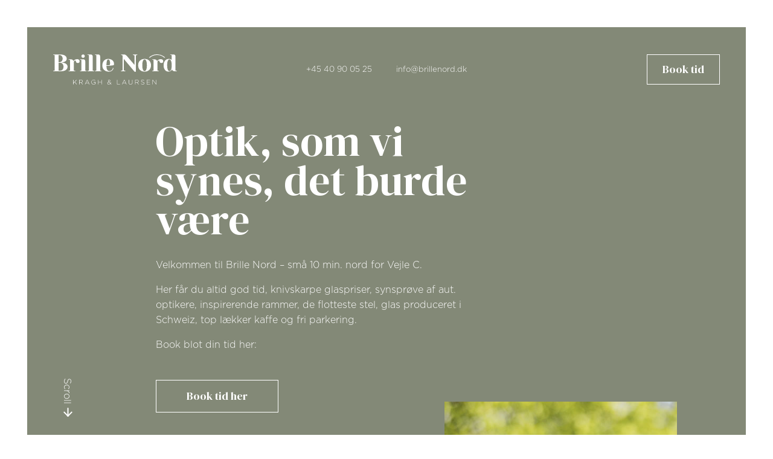

--- FILE ---
content_type: text/html; charset=UTF-8
request_url: https://brillenord.dk/
body_size: 13772
content:
<!DOCTYPE html>
<html data-html-server-rendered="true" lang="en" data-vue-tag="%7B%22lang%22:%7B%22ssr%22:%22en%22%7D%7D">
  <head>
    <meta name="gridsome:hash" content="0cb4d9d32090696e8ae196f8af2a8ba5114c5d7f"><meta data-vue-tag="ssr" charset="utf-8"><meta data-vue-tag="ssr" name="generator" content="Gridsome v0.7.23"><meta data-vue-tag="ssr" data-key="viewport" name="viewport" content="width=device-width, initial-scale=1, viewport-fit=cover"><meta data-vue-tag="ssr" data-key="format-detection" name="format-detection" content="telephone=no"><link data-vue-tag="ssr" rel="stylesheet" href="https://fonts.googleapis.com/css2?family=DM+Serif+Display&amp;display=swap"><link rel="preload" href="/assets/css/0.styles.46d3ccd0.css" as="style"><link rel="preload" href="/assets/js/app.29335b2c.js" as="script"><link rel="preload" href="/assets/js/page--src--templates--page-vue.2207f45e.js" as="script"><link rel="prefetch" href="/assets/js/page--node-modules--gridsome--app--pages--404-vue.153993ca.js"><link rel="stylesheet" href="/assets/css/0.styles.46d3ccd0.css"><noscript data-vue-tag="ssr"><style>.g-image--loading{display:none;}</style></noscript>
  </head>
  <body >
    <div id="app" data-server-rendered="true"><div class="layout" data-v-e67ca4ac><header class=" " data-v-13e8c30a data-v-e67ca4ac><div class="logo" data-v-13e8c30a><svg xmlns="http://www.w3.org/2000/svg" width="183.354" height="44.789" viewBox="0 0 183.354 44.789" data-v-13e8c30a><g id="Group_3" data-name="Group 3" transform="translate(-3700.789 3866.699)" data-v-13e8c30a><g id="Group_1" data-name="Group 1" transform="translate(3730.366 -3829.026)" data-v-13e8c30a><path id="Path_1" data-name="Path 1" d="M3912.7-3595.943h.51v4.508l4.371-4.508h.7l-3,3.029,3.127,3.832h-.667l-2.823-3.469-1.705,1.725v1.744h-.51Z" transform="translate(-3912.699 3596.061)" data-v-13e8c30a></path><path id="Path_2" data-name="Path 2" d="M3976.947-3595.943h2.881a2.7,2.7,0,0,1,1.931.677,1.812,1.812,0,0,1,.519,1.274v.019c0,1.147-.852,1.8-2.009,1.96l2.264,2.93h-.647l-2.186-2.842h-2.244v2.842h-.51Zm2.823,3.558c1.146,0,2-.578,2-1.568v-.019c0-.921-.725-1.5-1.97-1.5h-2.342v3.087Z" transform="translate(-3967.98 3596.061)" data-v-13e8c30a></path><path id="Path_3" data-name="Path 3" d="M4040.736-3596.294h.49l3.2,6.91h-.56l-.872-1.921h-4.048l-.872,1.921h-.53Zm2.039,4.529-1.8-3.97-1.813,3.97Z" transform="translate(-4020.117 3596.363)" data-v-13e8c30a></path><path id="Path_4" data-name="Path 4" d="M4106.283-3593.218v-.02a3.426,3.426,0,0,1,3.391-3.548,3.6,3.6,0,0,1,2.509.9l-.334.381a3.094,3.094,0,0,0-2.205-.822,2.914,2.914,0,0,0-2.833,3.066v.021a2.861,2.861,0,0,0,2.94,3.1,3.521,3.521,0,0,0,2.186-.784v-1.97h-2.293v-.471h2.784v2.647a4.129,4.129,0,0,1-2.7,1.029A3.342,3.342,0,0,1,4106.283-3593.218Z" transform="translate(-4079.264 3596.786)" data-v-13e8c30a></path><path id="Path_5" data-name="Path 5" d="M4177.552-3595.943h.509v3.176h4.391v-3.176h.51v6.86h-.51v-3.214h-4.391v3.214h-.509Z" transform="translate(-4140.585 3596.061)" data-v-13e8c30a></path><path id="Path_6" data-name="Path 6" d="M4280.632-3590.9a2.991,2.991,0,0,1-2.321,1.186,1.946,1.946,0,0,1-2.108-1.9v-.02c0-.921.658-1.6,1.774-2.008a2.256,2.256,0,0,1-.764-1.568v-.021a1.6,1.6,0,0,1,1.715-1.558,1.523,1.523,0,0,1,1.578,1.49v.02c0,.853-.637,1.412-1.686,1.774l1.8,1.852a8.891,8.891,0,0,0,.891-1.666l.461.187a9.572,9.572,0,0,1-1.02,1.823l1.265,1.3-.4.333Zm-.323-.333-2.028-2.1c-1.088.373-1.569,1.009-1.569,1.676v.02a1.506,1.506,0,0,0,1.608,1.48A2.637,2.637,0,0,0,4280.309-3591.229Zm-.314-4.029v-.019a1.065,1.065,0,0,0-1.088-1.078,1.12,1.12,0,0,0-1.185,1.107v.019c0,.432.186.765.792,1.412C4279.5-3594.13,4280-3594.61,4280-3595.258Z" transform="translate(-4225.466 3596.786)" data-v-13e8c30a></path><path id="Path_7" data-name="Path 7" d="M4378.085-3595.943h.51v6.39h4.028v.47h-4.538Z" transform="translate(-4313.129 3596.061)" data-v-13e8c30a></path><path id="Path_8" data-name="Path 8" d="M4434.223-3596.294h.489l3.2,6.91h-.559l-.873-1.921h-4.047l-.874,1.921h-.529Zm2.038,4.529-1.8-3.97-1.812,3.97Z" transform="translate(-4358.682 3596.363)" data-v-13e8c30a></path><path id="Path_9" data-name="Path 9" d="M4502.227-3591.935v-4.009h.509v3.959a2.236,2.236,0,0,0,2.323,2.548,2.179,2.179,0,0,0,2.283-2.5v-4.009h.51v3.951a2.691,2.691,0,0,1-2.813,3.018A2.677,2.677,0,0,1,4502.227-3591.935Z" transform="translate(-4419.943 3596.061)" data-v-13e8c30a></path><path id="Path_10" data-name="Path 10" d="M4570.406-3595.943h2.881a2.7,2.7,0,0,1,1.931.677,1.808,1.808,0,0,1,.519,1.274v.019c0,1.147-.852,1.8-2.008,1.96l2.265,2.93h-.648l-2.186-2.842h-2.243v2.842h-.51Zm2.822,3.558c1.147,0,2-.578,2-1.568v-.019c0-.921-.726-1.5-1.971-1.5h-2.341v3.087Z" transform="translate(-4478.607 3596.061)" data-v-13e8c30a></path><path id="Path_11" data-name="Path 11" d="M4632.055-3590.687l.333-.382a3.332,3.332,0,0,0,2.46,1.019c1.03,0,1.734-.579,1.734-1.362v-.02c0-.725-.381-1.146-1.94-1.46-1.646-.333-2.313-.892-2.313-1.931v-.019a1.986,1.986,0,0,1,2.206-1.8,3.416,3.416,0,0,1,2.352.833l-.324.4a2.954,2.954,0,0,0-2.049-.774c-1.008,0-1.675.579-1.675,1.294v.019c0,.725.372,1.166,2,1.5,1.588.324,2.255.892,2.255,1.892v.02c0,1.107-.951,1.871-2.274,1.871A3.906,3.906,0,0,1,4632.055-3590.687Z" transform="translate(-4531.651 3596.664)" data-v-13e8c30a></path><path id="Path_12" data-name="Path 12" d="M4694.2-3595.943h4.879v.471h-4.37v2.7h3.93v.471h-3.93v2.754h4.42v.47h-4.93Z" transform="translate(-4585.119 3596.061)" data-v-13e8c30a></path><path id="Path_13" data-name="Path 13" d="M4755.283-3595.943h.48l4.735,5.969v-5.969h.489v6.86h-.382l-4.832-6.095v6.095h-.49Z" transform="translate(-4637.68 3596.061)" data-v-13e8c30a></path></g><path id="Path_14" data-name="Path 14" d="M3717.61-3852.816a15.59,15.59,0,0,0-4.526-.784v-.178a12.348,12.348,0,0,0,3.92-.678,6.665,6.665,0,0,0,2.815-1.746,4.345,4.345,0,0,0,1.105-3.1,5.24,5.24,0,0,0-2.549-4.508q-2.548-1.729-7.964-1.729h-9.623v.535l2.139.534v22.809l-2.139.534v.534h10.335q5.844,0,8.446-1.8a5.72,5.72,0,0,0,2.6-4.971,4.792,4.792,0,0,0-1.3-3.457A7.8,7.8,0,0,0,3717.61-3852.816Zm-8.8-11.832h1.6a3.881,3.881,0,0,1,2.191.677,4.92,4.92,0,0,1,1.64,1.889,6,6,0,0,1,.623,2.78,5.646,5.646,0,0,1-.623,2.655,4.8,4.8,0,0,1-1.64,1.854,3.949,3.949,0,0,1-2.191.659h-1.6Zm5.916,21.6a4.585,4.585,0,0,1-3.6,1.568h-2.317v-11.76h2.317a4.584,4.584,0,0,1,3.6,1.568,6.27,6.27,0,0,1,1.39,4.312A6.269,6.269,0,0,1,3714.723-3843.051Z" transform="translate(0 -0.998)" data-v-13e8c30a></path><path id="Path_15" data-name="Path 15" d="M4003.292-3860.549a2.42,2.42,0,0,0,1.782-.713,2.418,2.418,0,0,0,.711-1.782,2.421,2.421,0,0,0-.711-1.782,2.425,2.425,0,0,0-1.782-.712,2.421,2.421,0,0,0-1.782.712,2.419,2.419,0,0,0-.713,1.782,2.416,2.416,0,0,0,.713,1.782A2.415,2.415,0,0,0,4003.292-3860.549Z" transform="translate(-258.134 -0.998)" data-v-13e8c30a></path><path id="Path_16" data-name="Path 16" d="M3993.317-3811.265q0-3.208-3.207-3.208h-4.633v.534l2.138.534v15.681l-2.138.534v.534h9.979v-.534l-2.139-.534Z" transform="translate(-244.953 -44.937)" data-v-13e8c30a></path><path id="Path_17" data-name="Path 17" d="M4072.469-3862.331q0-3.208-3.207-3.208h-4.633v.535l2.138.534v22.809l-2.138.534v.534h9.979v-.534l-2.139-.534Z" transform="translate(-313.057 -0.998)" data-v-13e8c30a></path><path id="Path_18" data-name="Path 18" d="M4151.62-3862.331q0-3.208-3.207-3.208h-4.633v.535l2.139.534v22.809l-2.139.534v.534h9.978v-.534l-2.138-.534Z" transform="translate(-381.16 -0.998)" data-v-13e8c30a></path><path id="Path_19" data-name="Path 19" d="M4236.17-3817.34a10.037,10.037,0,0,0-4.508-.963,8.94,8.94,0,0,0-4.544,1.141,7.839,7.839,0,0,0-3.082,3.279,10.8,10.8,0,0,0-1.105,5.024,9.329,9.329,0,0,0,2.531,6.931,9.627,9.627,0,0,0,7.092,2.513,7.79,7.79,0,0,0,3.528-.766,6.054,6.054,0,0,0,2.388-2.049,4.8,4.8,0,0,0,.856-2.708h-.892a4.079,4.079,0,0,1-.7,2.227,5.13,5.13,0,0,1-1.889,1.746,5.247,5.247,0,0,1-2.583.66,3.549,3.549,0,0,1-3.135-1.764q-1.143-1.764-1.142-5.9a53.48,53.48,0,0,0,7.556-.534q1.781-.215,3.314-.535l.179-.605a5.8,5.8,0,0,0,.178-1.533,6.445,6.445,0,0,0-1.052-3.581A7.35,7.35,0,0,0,4236.17-3817.34Zm-2.013,7.341c-.1.405-.155.666-.179.784a8.668,8.668,0,0,1-1.282.178,30.984,30.984,0,0,1-3.708.179q0-8.731,2.674-8.731a2.238,2.238,0,0,1,1.889,1.372,9.092,9.092,0,0,1,.784,4.331A9.66,9.66,0,0,1,4234.157-3810Z" transform="translate(-449.264 -41.641)" data-v-13e8c30a></path><path id="Path_20" data-name="Path 20" d="M4437.176-3865l2.516.943-.018,13.967-11.051-12.951a8.978,8.978,0,0,0-2.031-1.818,5.517,5.517,0,0,0-2.958-.677h-3.743v.535l2.088.953v22.046l-2.444.879v.534h6.771v-.534l-2.339-.879v-16.832l15.727,18.78h1.987l-.006-23.993,2.272-.953v-.535h-6.771Z" transform="translate(-618.427 -0.998)" data-v-13e8c30a></path><path id="Path_21" data-name="Path 21" d="M4612.813-3818.3a9.368,9.368,0,0,0-6.932,2.513,9.37,9.37,0,0,0-2.512,6.931,9.37,9.37,0,0,0,2.512,6.931,9.368,9.368,0,0,0,6.932,2.513,9.371,9.371,0,0,0,6.932-2.513,9.372,9.372,0,0,0,2.512-6.931,9.372,9.372,0,0,0-2.512-6.931A9.371,9.371,0,0,0,4612.813-3818.3Zm2.406,16.18q-.981,2-2.406,2t-2.406-2q-.98-2-.979-6.736t.979-6.736q.981-1.995,2.406-2t2.406,2q.979,2,.979,6.736T4615.219-3802.123Z" transform="translate(-776.603 -41.641)" data-v-13e8c30a></path><path id="Path_22" data-name="Path 22" d="M4729.863-3865.719a15.266,15.266,0,0,1,10.579,3.857h1.349a11.979,11.979,0,0,0-1.976-1.807,16.893,16.893,0,0,0-9.952-3.03,16.893,16.893,0,0,0-9.952,3.03,11.951,11.951,0,0,0-1.975,1.807h1.348A15.268,15.268,0,0,1,4729.863-3865.719Z" transform="translate(-875.179 -0.001)" data-v-13e8c30a></path><path id="Path_23" data-name="Path 23" d="M4890.376-3841.661v-20.67q0-3.208-3.207-3.208h-4.633v.535l2.139.534v6.95a5.413,5.413,0,0,0-1.105-.713,6.068,6.068,0,0,0-2.994-.712,7.193,7.193,0,0,0-5.72,2.441q-2.12,2.442-2.121,7a12.411,12.411,0,0,0,.963,5.15,7.385,7.385,0,0,0,2.6,3.208,6.623,6.623,0,0,0,3.741,1.087,5.418,5.418,0,0,0,3.992-1.6,6.485,6.485,0,0,0,1.176-1.6,3.761,3.761,0,0,0,.784,1.354,4.213,4.213,0,0,0,3.314,1.319h3.208v-.534Zm-6.586-1.106q-.981,2-2.406,2t-2.405-2q-.981-2-.98-6.736t.98-6.736q.98-2,2.405-2t2.406,2q.981,2,.98,6.736T4883.791-3842.767Z" transform="translate(-1008.372 -0.998)" data-v-13e8c30a></path><path id="Path_24" data-name="Path 24" d="M3878.637-3815.474a5.392,5.392,0,0,0-1.824-.275,6.228,6.228,0,0,0-3.991,1.426,6.746,6.746,0,0,0-1.319,1.426,4.751,4.751,0,0,0-.785-1.319,4.221,4.221,0,0,0-3.314-1.355H3864.2v.535l2.138.534v15.681l-2.138.535v.534h9.978v-.534l-2.139-.535v-13.186c.031-.052.064-.1.1-.155l.032-.051a7.565,7.565,0,0,1,.81-1.013,1.084,1.084,0,0,1,1.573-.186.858.858,0,0,1,.487.7,3.761,3.761,0,0,0,.5,1.523,2.8,2.8,0,0,0,2.294,1.194,2.8,2.8,0,0,0,2.8-2.8A2.8,2.8,0,0,0,3878.637-3815.474Z" transform="translate(-140.601 -43.839)" data-v-13e8c30a></path><path id="Path_25" data-name="Path 25" d="M4765.735-3815.474a5.391,5.391,0,0,0-1.823-.275,6.227,6.227,0,0,0-3.992,1.426,6.756,6.756,0,0,0-1.319,1.426,4.733,4.733,0,0,0-.784-1.319,4.218,4.218,0,0,0-3.314-1.355h-3.208v.535l2.139.534v15.681l-2.139.535v.534h9.978v-.534l-2.137-.535v-13.186c.031-.052.063-.1.1-.155.011-.016.021-.033.033-.051a7.5,7.5,0,0,1,.811-1.013,1.083,1.083,0,0,1,1.572-.186.859.859,0,0,1,.487.7,3.735,3.735,0,0,0,.5,1.523,2.8,2.8,0,0,0,2.295,1.194,2.8,2.8,0,0,0,2.8-2.8A2.8,2.8,0,0,0,4765.735-3815.474Z" transform="translate(-903.882 -43.839)" data-v-13e8c30a></path></g></svg></div><div class="contact" data-v-13e8c30a><a href="tel:+4540900525" data-v-13e8c30a>+45 40 90 05 25</a><a href="mailto:info@brillenord.dk" data-v-13e8c30a>info@brillenord.dk</a></div><a href="/book-tid" class="button" style="display:;" data-v-13e8c30a>Book tid</a></header><main id="cnt" data-v-e67ca4ac><div class="curtain" data-v-e67ca4ac></div><div class="scroll-indicator front" data-v-5c1e7541 data-v-e67ca4ac><div class="scroll" data-v-5c1e7541>Scroll</div><svg xmlns="http://www.w3.org/2000/svg" width="15.6" height="14.858" viewBox="0 0 15.6 14.858" data-v-5c1e7541><g id="arrow-right" transform="translate(19.186 -3.906) rotate(90)" data-v-5c1e7541><line id="Line_4" data-name="Line 4" x2="12.858" transform="translate(4.906 11.386)" fill="none" stroke="#fff" stroke-linecap="round" stroke-linejoin="round" stroke-width="2" data-v-5c1e7541></line><path id="Path_26" data-name="Path 26" d="M12,5l6.386,6.386L12,17.772" transform="translate(-0.665)" fill="none" stroke="#fff" stroke-linecap="round" stroke-linejoin="round" stroke-width="2" data-v-5c1e7541></path></g></svg></div><div data-v-3a8b3db4 data-v-e67ca4ac data-v-e67ca4ac><section class="hero" data-v-312536dc data-v-3a8b3db4><div class="column z-1 container-fluid" data-v-312536dc><div class="row" data-v-312536dc><div class="col-lg-6 offset-lg-2" data-v-312536dc><h1 data-v-312536dc>Optik, som vi synes, det burde være</h1><div data-v-312536dc><p>Velkommen til Brille Nord – små 10 min. nord for Vejle C.</p>
<p>Her får du altid god tid, knivskarpe glaspriser, synsprøve af aut. optikere, inspirerende rammer, de flotteste stel, glas produceret i Schweiz, top lækker kaffe og fri parkering.</p>
<p>Book blot din tid her:</p>
</div><a target="_blank" href="https://brillenord.dk/book-tid/" rel="noopener" class="button" data-v-312536dc data-v-312536dc>Book tid her</a></div></div></div><div class="bg" data-v-312536dc></div><div class="background" data-v-312536dc><!----><div class="bgvideo" data-v-312536dc><video autoplay="autoplay" muted="muted" loop="loop" playsinline data-v-312536dc><source src="https://brillenord.skaevt.com/wp-content/uploads/2024/08/brillenord_covervideo_2_v2_3.mp4" data-v-312536dc></video></div></div></section><div class="components " data-v-3a8b3db4><div data-v-3a8b3db4><section class="one-column-image container-fluid" data-v-2ca84555 data-v-3a8b3db4><div class="row" data-v-2ca84555><div class="col-xl-10 offset-xl-1" data-v-2ca84555><article data-v-2ca84555><div class="column" data-v-2ca84555><p>Vi byder dig velkommen i indbydende og hjemlige rammer. Hos Brille Nord har vi flere kollektioner, hvor hvert enkelt brillestel er nøje udvalgt af os. Vi tror på, at en brilleoplevelse skal være netop det – en oplevelse. Derfor er omgivelserne varme og indbydende.<br />
For et brillevalg kræver fred og ro – og god tid.</p>
</div><img src="https://brillenord.skaevt.com/wp-content/uploads/2024/08/brillenord-8044_web.jpg" alt data-v-2ca84555><div class="background" data-v-2ca84555></div></article><article data-v-2ca84555><div class="column" data-v-2ca84555><p>Vi er Kristina og Thomas Laursen og er begge uddannede optikere. Efter mange år i branchen ønskede vi at gøre lige præcis dét, som vi mener skaber den bedste oplevelse for kunden. Derfor skabte vi Brille Nord.<br />
Troværdig, ærlig og behagelig vejledning til dig, når du skal træffe dit brillevalg. Her er ingen floskler eller indøvede komplimenter. Vi tror på, at et møde mellem os skal rumme nærvær og faglighed.<br />
Her er plads til at du kan være dig – og vi kan være os.</p>
</div><img src="https://brillenord.skaevt.com/wp-content/uploads/2024/08/brillenord-7480_web.jpg" alt data-v-2ca84555><div class="background" data-v-2ca84555></div></article></div></div></section><!----><!----><!----><!----><!----><!----></div><div data-v-3a8b3db4><!----><!----><section class="carousel container-fluid" data-v-fefeb43e data-v-3a8b3db4><div class="row" data-v-fefeb43e><div class="column col-md-6 offset-md-1" data-v-fefeb43e><h2 data-v-fefeb43e>
        Smukke stel
      </h2><div data-v-fefeb43e><p>Hos Brille Nord findes et stort udvalg af markedets mest innovative og æstetiske designer-briller. Vi elsker smukke kvalitetsstel skabt af kreative sjæle med noget på hjertet.<br />
Både af miljømæssige og geopolitiske hensyn, bliver langt de fleste af vores briller produceret i lande som Tyskland, Frankrig, Japan, Italien og Danmark.</p>
</div></div></div><div class="brands" data-v-fefeb43e></div><div class="brand__logos glide" data-v-fefeb43e><div data-glide-el="track" class="glide__track"><ul class="glide__slides"><li data-glide-index="0" class="glide__slide" data-v-fefeb43e><div data-index="0" class="brand" data-v-fefeb43e><img src="https://brillenord.skaevt.com/wp-content/uploads/2025/03/Asset-2.png" class="logo" data-v-fefeb43e></div></li><li data-glide-index="1" class="glide__slide" data-v-fefeb43e><div data-index="1" class="brand" data-v-fefeb43e><img src="https://brillenord.skaevt.com/wp-content/uploads/2021/02/peter-1.png" class="logo" data-v-fefeb43e></div></li><li data-glide-index="2" class="glide__slide" data-v-fefeb43e><div data-index="2" class="brand" data-v-fefeb43e><img src="https://brillenord.skaevt.com/wp-content/uploads/2024/04/Asset-2@2x-e1714378679130.png" class="logo" data-v-fefeb43e></div></li><li data-glide-index="3" class="glide__slide" data-v-fefeb43e><div data-index="3" class="brand" data-v-fefeb43e><img src="https://brillenord.skaevt.com/wp-content/uploads/2025/11/Asset-22.png" class="logo" data-v-fefeb43e></div></li><li data-glide-index="4" class="glide__slide" data-v-fefeb43e><div data-index="4" class="brand" data-v-fefeb43e><img src="https://brillenord.skaevt.com/wp-content/uploads/2023/11/Asset-1@2x-e1701178552343.png" class="logo" data-v-fefeb43e></div></li><li data-glide-index="5" class="glide__slide" data-v-fefeb43e><div data-index="5" class="brand" data-v-fefeb43e><img src="https://brillenord.skaevt.com/wp-content/uploads/2023/11/Asset-4@2x-e1701178561658.png" class="logo" data-v-fefeb43e></div></li><li data-glide-index="6" class="glide__slide" data-v-fefeb43e><div data-index="6" class="brand" data-v-fefeb43e><img src="https://brillenord.skaevt.com/wp-content/uploads/2023/03/Asset-1.png" class="logo" data-v-fefeb43e></div></li><li data-glide-index="7" class="glide__slide" data-v-fefeb43e><div data-index="7" class="brand" data-v-fefeb43e><img src="https://brillenord.skaevt.com/wp-content/uploads/2025/11/Asset-12.png" class="logo" data-v-fefeb43e></div></li><li data-glide-index="8" class="glide__slide" data-v-fefeb43e><div data-index="8" class="brand" data-v-fefeb43e><img src="https://brillenord.skaevt.com/wp-content/uploads/2021/02/Asset-2.png" class="logo" data-v-fefeb43e></div></li><li data-glide-index="9" class="glide__slide" data-v-fefeb43e><div data-index="9" class="brand" data-v-fefeb43e><img src="https://brillenord.skaevt.com/wp-content/uploads/2021/02/feb31st_logo_black-e1612450411187.png" class="logo" data-v-fefeb43e></div></li><li data-glide-index="10" class="glide__slide" data-v-fefeb43e><div data-index="10" class="brand" data-v-fefeb43e><img src="https://brillenord.skaevt.com/wp-content/uploads/2022/02/la-eyeworks-logo-copy.png" class="logo" data-v-fefeb43e></div></li><li data-glide-index="11" class="glide__slide" data-v-fefeb43e><div data-index="11" class="brand" data-v-fefeb43e><img src="https://brillenord.skaevt.com/wp-content/uploads/2022/02/764_fendi.png" class="logo" data-v-fefeb43e></div></li><li data-glide-index="12" class="glide__slide" data-v-fefeb43e><div data-index="12" class="brand" data-v-fefeb43e><img src="https://brillenord.skaevt.com/wp-content/uploads/2023/03/Asset-2.png" class="logo" data-v-fefeb43e></div></li><li data-glide-index="13" class="glide__slide" data-v-fefeb43e><div data-index="13" class="brand" data-v-fefeb43e><img src="https://brillenord.skaevt.com/wp-content/uploads/2021/02/maryll-1.png" class="logo" data-v-fefeb43e></div></li></ul></div></div><div class="brand__slides glide" data-v-fefeb43e><div data-glide-el="track" class="glide__track"><ul class="glide__slides"><li data-glide-index="0" class="glide__slide" data-v-fefeb43e><article data-v-fefeb43e><div class="image" style="background-image:url(https://brillenord.skaevt.com/wp-content/uploads/2025/11/VERONIKA-WILDGRUBER.jpg);" data-v-fefeb43e></div><div class="text" data-v-fefeb43e><img src="https://brillenord.skaevt.com/wp-content/uploads/2025/03/Asset-2.png" class="logo" data-v-fefeb43e><p data-v-fefeb43e>Vi elsker Veronika Wildgruber fordi…<br />
...hun er designer helt ind til benet. Veronikas designverden udspringer fra Kreuzberg Berlin. Hver enkel brille er som små unikke kunstværker i sofistikerede farver og former.<br />
Individuelt, innovativt og knivskarpt.</p></div></article></li><li data-glide-index="1" class="glide__slide" data-v-fefeb43e><article data-v-fefeb43e><div class="image" style="background-image:url(https://brillenord.skaevt.com/wp-content/uploads/2025/11/PETER-AND-MAY.jpg);" data-v-fefeb43e></div><div class="text" data-v-fefeb43e><img src="https://brillenord.skaevt.com/wp-content/uploads/2021/02/peter-1.png" class="logo" data-v-fefeb43e><p data-v-fefeb43e>Vi elsker Peter and May fordi…<br />
...brandet bare oser af Paris og nonchalant attitude. Franskmændene kan bare noget med design som overrasker. Alt design og udvikling foregår i en lejlighed på 4. sal, i centrum af Paris :-)</p></div></article></li><li data-glide-index="2" class="glide__slide" data-v-fefeb43e><article data-v-fefeb43e><div class="image" style="background-image:url(https://brillenord.skaevt.com/wp-content/uploads/2025/11/BLAKE-KUWAHARA.jpg);" data-v-fefeb43e></div><div class="text" data-v-fefeb43e><img src="https://brillenord.skaevt.com/wp-content/uploads/2024/04/Asset-2@2x-e1714378679130.png" class="logo" data-v-fefeb43e><p data-v-fefeb43e>Vi elsker Blake Kuwahara fordi...<br />
<br />
...Blake Kuwaharas design er nyskabende, på grænsen til kunst. <br />
Som en brille i en brille, med klassiske skarpe linjer pakket ind i transparente materialer.<br />
På den måde bliver Blake Kuwaharas design til mere end bare en brille.</p></div></article></li><li data-glide-index="3" class="glide__slide" data-v-fefeb43e><article data-v-fefeb43e><div class="image" style="background-image:url(https://brillenord.skaevt.com/wp-content/uploads/2025/11/CAZAL-1.jpg);" data-v-fefeb43e></div><div class="text" data-v-fefeb43e><img src="https://brillenord.skaevt.com/wp-content/uploads/2025/11/Asset-22.png" class="logo" data-v-fefeb43e><p data-v-fefeb43e>Vi elsker CAZAL fordi...<br />
...deres stel har karakter og retro-feeling i den absolutte kongeklasse. Alle stel bliver designet udviklet og produceret i Tyskland.</p></div></article></li><li data-glide-index="4" class="glide__slide" data-v-fefeb43e><article data-v-fefeb43e><div class="image" style="background-image:url(https://brillenord.skaevt.com/wp-content/uploads/2023/11/Mapleton-designerne.jpg);" data-v-fefeb43e></div><div class="text" data-v-fefeb43e><img src="https://brillenord.skaevt.com/wp-content/uploads/2023/11/Asset-1@2x-e1701178552343.png" class="logo" data-v-fefeb43e><p data-v-fefeb43e>Vi elsker Mapleton fordi...<br />
<br />
...chefdesignerne Klaus og Florian har det helt rigtige blik for fortidens faconer og farver - og evnen til at omsætte dem til nutid. Brillerne bliver håndfremstillet i Tyskland, selvfølgelig i den fineste kvalitet. Super cool retro stil.</p></div></article></li><li data-glide-index="5" class="glide__slide" data-v-fefeb43e><article data-v-fefeb43e><div class="image" style="background-image:url(https://brillenord.skaevt.com/wp-content/uploads/2023/11/Monoqool.Saint-Tropez-TZ04.jpg);" data-v-fefeb43e></div><div class="text" data-v-fefeb43e><img src="https://brillenord.skaevt.com/wp-content/uploads/2023/11/Asset-4@2x-e1701178561658.png" class="logo" data-v-fefeb43e><p data-v-fefeb43e>Vi elsker MONOQOOL fordi...<br />
<br />
...brillerne bliver produceret i Danmark. Med den nyeste 3D print teknologi og fjerlette materialer vejer disse stel kun 5 gram. Stængerne er fremstillet af svensk kirurgisk stål. Fås i masser af spændende farver og faconer til herrer og damer ;-)</p></div></article></li><li data-glide-index="6" class="glide__slide" data-v-fefeb43e><article data-v-fefeb43e><div class="image" style="background-image:url(https://brillenord.skaevt.com/wp-content/uploads/2023/03/NATHALIE-BLANC.jpg);" data-v-fefeb43e></div><div class="text" data-v-fefeb43e><img src="https://brillenord.skaevt.com/wp-content/uploads/2023/03/Asset-1.png" class="logo" data-v-fefeb43e><p data-v-fefeb43e>Vi elsker Nathalie Blanc fordi...<br />
..stellene udstråler fransk elegance og raffinement, tegnet med en sikker hånd.  <br />
Stellene bliver udviklet og fremstillet i Frankrig.</p></div></article></li><li data-glide-index="7" class="glide__slide" data-v-fefeb43e><article data-v-fefeb43e><div class="image" style="background-image:url(https://brillenord.skaevt.com/wp-content/uploads/2025/11/NINE.jpg);" data-v-fefeb43e></div><div class="text" data-v-fefeb43e><img src="https://brillenord.skaevt.com/wp-content/uploads/2025/11/Asset-12.png" class="logo" data-v-fefeb43e><p data-v-fefeb43e>Vi elsker NINE fordi...<br />
...brillerne har et smukt, svævende og super æstetisk udtryk. Brillerne bliver designet i Danmark, produceret i Japan og vejer under 9 gram.</p></div></article></li><li data-glide-index="8" class="glide__slide" data-v-fefeb43e><article data-v-fefeb43e><div class="image" style="background-image:url(https://brillenord.skaevt.com/wp-content/uploads/2023/11/Nyt-billede-COBLENS-e1701178287828.jpg);" data-v-fefeb43e></div><div class="text" data-v-fefeb43e><img src="https://brillenord.skaevt.com/wp-content/uploads/2021/02/Asset-2.png" class="logo" data-v-fefeb43e><p data-v-fefeb43e>Vi elsker Coblens fordi...<br />
...når tyske designere lover kvalitet, så får man det allerbedste. Selvfølgelig Made in Germany. Alle vores stel fra Coblens er fremstillet i fjerlet titanium. Farver og faconer overrasker så meget, at når du først har prøvet en Coblens - så er de svære at give slip på igen.</p></div></article></li><li data-glide-index="9" class="glide__slide" data-v-fefeb43e><article data-v-fefeb43e><div class="image" style="background-image:url(https://brillenord.skaevt.com/wp-content/uploads/2023/11/Nyt-billede-FEB31ST-e1701178263580.jpg);" data-v-fefeb43e></div><div class="text" data-v-fefeb43e><img src="https://brillenord.skaevt.com/wp-content/uploads/2021/02/feb31st_logo_black-e1612450411187.png" class="logo" data-v-fefeb43e><p data-v-fefeb43e>Vi elsker FEB31ST…<br />
...fordi deres smukke stel bliver fremstillet i træ! FEB31ST har knækket koden for, hvordan man skaber smukke og komfortable designer briller i bæredygtige materialer. Fabrikken, som ligger nord for Bergamo, producerer brillerne efter dine mål. Vi kan dermed tilpasse brillens dimensioner og farver præcist til dig. Du får altså din helt egen unikke brille.</p></div></article></li><li data-glide-index="10" class="glide__slide" data-v-fefeb43e><article data-v-fefeb43e><div class="image" style="background-image:url(https://brillenord.skaevt.com/wp-content/uploads/2024/05/India-Haylee-Barton-in-GIBSON.jpg);" data-v-fefeb43e></div><div class="text" data-v-fefeb43e><img src="https://brillenord.skaevt.com/wp-content/uploads/2022/02/la-eyeworks-logo-copy.png" class="logo" data-v-fefeb43e><p data-v-fefeb43e>Vi elsker L.A.EYEWORKS fordi…<br />
…deres tilgang til design er, at vi ikke skal lade os begrænse af kedelige farver og faconer. Livet skal leves i farver og vi skal ikke sige “undskyld” fordi vi er her. L.A.EYEWORKS er grundlagt af 4 kvinder med noget på hjertet. Alle stel bliver designet i Los Angeles og bliver fremstillet helt kompromisløst i Japan.</p></div></article></li><li data-glide-index="11" class="glide__slide" data-v-fefeb43e><article data-v-fefeb43e><div class="image" style="background-image:url(https://brillenord.skaevt.com/wp-content/uploads/2023/03/FENDI.jpg);" data-v-fefeb43e></div><div class="text" data-v-fefeb43e><img src="https://brillenord.skaevt.com/wp-content/uploads/2022/02/764_fendi.png" class="logo" data-v-fefeb43e><p data-v-fefeb43e>Vi elsker FENDI fordi…<br />
…det Italienske modehus på bedste vis formår, at omsætte trends fra tøj og tasker til briller.<br />
Du vil finde små lækre detaljer på deres brillestel, inspireret af deres flotte bæltespænder, tasker og kendte logo. FENDI er 100% til kvinder og bliver fremstillet på egen fabrik i Italien. Klasse!</p></div></article></li><li data-glide-index="12" class="glide__slide" data-v-fefeb43e><article data-v-fefeb43e><div class="image" style="background-image:url(https://brillenord.skaevt.com/wp-content/uploads/2025/02/Asthetik-OptiSwiss.jpg);" data-v-fefeb43e></div><div class="text" data-v-fefeb43e><img src="https://brillenord.skaevt.com/wp-content/uploads/2023/03/Asset-2.png" class="logo" data-v-fefeb43e><p data-v-fefeb43e>Vi elsker glas fra OptiSwiss fordi...<br />
...Alle glas leveres med den flotteste refleksbehandling, en bomstærk overflade samt UV beskyttelse og smudsafvisning. Fremstillet med schweizisk punktlighed og præcision når det er allerbedst! </p></div></article></li><li data-glide-index="13" class="glide__slide" data-v-fefeb43e><article data-v-fefeb43e><div class="image" style="background-image:url(https://brillenord.skaevt.com/wp-content/uploads/2023/03/MARYLL.jpg);" data-v-fefeb43e></div><div class="text" data-v-fefeb43e><img src="https://brillenord.skaevt.com/wp-content/uploads/2021/02/maryll-1.png" class="logo" data-v-fefeb43e><p data-v-fefeb43e>Vi elsker Maryll fordi…<br />
...deres lille fabrik i de franske Jurabjerge stadig bliver drevet på den helt gammeldags facon. Her er der ægte håndværk til stede og traditioner som holdes i hævd. Alle deres stel bliver designet og fremstillet fra bunden. Det kan både ses og mærkes.</p></div></article></li></ul></div><div data-glide-el="controls"><button data-glide-dir="&lt;" class="prevButton" data-v-fefeb43e><svg xmlns="http://www.w3.org/2000/svg" width="32" height="33.469" viewBox="0 0 32 33.469" data-v-fefeb43e><g id="arrow-right" transform="translate(-2.906 -2.172)" data-v-fefeb43e><line id="Line_4" data-name="Line 4" x2="28" transform="translate(4.906 18.906)" fill="none" stroke="#fff" stroke-linecap="round" stroke-linejoin="round" stroke-width="4" data-v-fefeb43e></line><path id="Path_26" data-name="Path 26" d="M12,5,25.906,18.906,12,32.813" transform="translate(6.906)" fill="none" stroke="#fff" stroke-linecap="round" stroke-linejoin="round" stroke-width="4" data-v-fefeb43e></path></g></svg></button><button data-glide-dir="&gt;" class="nextButton" data-v-fefeb43e><svg xmlns="http://www.w3.org/2000/svg" width="32" height="33.469" viewBox="0 0 32 33.469" data-v-fefeb43e><g id="arrow-right" transform="translate(-2.906 -2.172)" data-v-fefeb43e><line id="Line_4" data-name="Line 4" x2="28" transform="translate(4.906 18.906)" fill="none" stroke="#fff" stroke-linecap="round" stroke-linejoin="round" stroke-width="4" data-v-fefeb43e></line><path id="Path_26" data-name="Path 26" d="M12,5,25.906,18.906,12,32.813" transform="translate(6.906)" fill="none" stroke="#fff" stroke-linecap="round" stroke-linejoin="round" stroke-width="4" data-v-fefeb43e></path></g></svg></button></div></div></section><!----><!----><!----><!----></div><div data-v-3a8b3db4><!----><!----><!----><!----><div class="button-wrapper" data-v-eb7d056e data-v-3a8b3db4><a href="#gallery" target="" class="button" data-v-eb7d056e>
        Se inspirationsbilleder
    </a></div><!----><!----></div><div data-v-3a8b3db4><!----><!----><!----><section class="list container-fluid" data-v-bf7a579a data-v-3a8b3db4><div class="row" data-v-bf7a579a><div class="column col-md-10 offset-md-1" data-v-bf7a579a><h2 data-v-bf7a579a>Synlige glaspriser</h2><div data-v-bf7a579a><p>Enkelt og nemt. Det er vores filosofi. Vi tror på, at det bedste glas er det rigtige glas. Så vi sørger for, at det er dét, som du får . Du slipper til gengæld for lange, tekniske forklaringer – for vores kunder skal selvfølgelig have vores bedste glas. Hvergang.</p>
<p class="p1"><span class="s1">Vores glas bliver produceret i Schweiz.<span class="Apple-converted-space"> </span></span><span class="s1">Glasværket OptiSwiss råder over den nyeste teknologi indenfor glasproduktion </span><span class="s1">og udvikling. Vi er vildt imponerede.</span></p>
<p class="p1"><span class="s1">Alle glas leveres med den flotteste refleksbehandling, en bomstærk overflade </span><span class="s1">samt UV beskyttelse og smudsafvisning. Fremstillet med schweizisk punktlighed </span><span class="s2">og præcision når det er allerbedst.</span></p>
</div></div><div class="list-wrapper col-md-10 offset-md-1" data-v-bf7a579a><div class="primary" data-v-bf7a579a><article data-v-bf7a579a><div class="top" data-v-bf7a579a><h3 data-v-bf7a579a>Enkeltstyrkeglas</h3><h3 data-v-bf7a579a>1800,- pr. sæt</h3></div><p data-v-bf7a579a>Altid med coatede, hærdede og UV beskyttende overflader. 
Materialet og 
refleks-behandlingen sikrer, at glasset fremstår klart og transparent. </p></article><article data-v-bf7a579a><div class="top" data-v-bf7a579a><h3 data-v-bf7a579a>Flerstyrkeglas</h3><h3 data-v-bf7a579a>6400,- pr. sæt</h3></div><p data-v-bf7a579a>Kun det bedste til dig! Du får vores absolutte Premium Glas fra Optiswiss med den fineste overflade. Inkluderer selvfølgelig det bredeste læsefelt, super refleksbehandling, hærdning samt UV beskyttelse. NYT! Nu også med Optiswiss CLEEN effekt, som gør glassene ekstra glatte.
Kort sagt; all inclusive :-)

Yderligere inkluderet: du får altid 50% rabat på flerstyrkeglas sæt nummer 2, 3, 4 osv. 
Dette gælder i 6 mdr. fra bestillingsdatoen og i samme styrke.</p></article><article data-v-bf7a579a><div class="top" data-v-bf7a579a><h3 data-v-bf7a579a>Arbejdsglas</h3><h3 data-v-bf7a579a>3400,- pr. sæt</h3></div><p data-v-bf7a579a>Ofte er en "almindelig" brille ikke optimal til skærm og kontorarbejde. Vi sørger for, at optimere og tilpasse glassene præcist til dit behov, på arbejdspladsen eller hjemmekontoret. Prisen inkluderer desuden et stel fra vores skærmbrille sortiment.</p></article><div class="background" data-v-bf7a579a></div></div><div class="secondary" data-v-bf7a579a><article data-v-bf7a579a><div class="top" data-v-bf7a579a><h3 data-v-bf7a579a>Hvis dine styrker er særligt høje</h3><h3 data-v-bf7a579a>1200,- pr. sæt</h3></div><p data-v-bf7a579a>så sørger vi for, at glassene bliver fremstillet i et ekstra højtbrydende materiale, også kaldet index 1.67 eller 1.74. Dette vil minimere glassets tykkelse. Og du ender med et smukkere produkt.  </p></article><article data-v-bf7a579a><div class="top" data-v-bf7a579a><h3 data-v-bf7a579a>Hvis du ønsker farvede glas (solbriller)</h3><h3 data-v-bf7a579a>600,- pr. sæt</h3></div><p data-v-bf7a579a>her kan du vælge mellem stort set alle tænkelige farver - kun fantasien sætter grænser. Se vores udvalg af glas-farver i butikken. Solglas vil altid blive fremstillet med en antirefleksbehandling på glassets bagside og er naturligvis UV stråle beskyttende. </p></article><article data-v-bf7a579a><div class="top" data-v-bf7a579a><h3 data-v-bf7a579a>Hvis du ønsker farveskiftende glas</h3><h3 data-v-bf7a579a>2000,- pr. sæt</h3></div><p data-v-bf7a579a>Det kan være super praktisk, at dine glas automatisk tilpasser sig til lysforholdene. Farveskift er til dig der ønsker, at din brille også skal fungere som solbrille. Du får selvfølgelig den nyeste og hurtigst skiftende generation.</p></article><article data-v-bf7a579a><div class="top" data-v-bf7a579a><h3 data-v-bf7a579a>CLEEN</h3><h3 data-v-bf7a579a>600,- pr. sæt.</h3></div><p data-v-bf7a579a>Er du til ekstra glatte, hydrofobe og oleofobe overflader, så kan du nu også vælge denne nye avancerede nanocoating. Glassene bliver fuldstændig glatte og snavs har dermed svært ved, at sidde fast.
Inkluderet i vores Premium flerstyrkeglas.</p></article><article data-v-bf7a579a><div class="top" data-v-bf7a579a><h3 data-v-bf7a579a>B-UV filter</h3><h3 data-v-bf7a579a>600,- pr. sæt</h3></div><p data-v-bf7a579a>Næsten usynligt komfort filter, som modvirker blåt lys og blænding. Ideelt til alle typer skærmarbejde og bilkørsel.</p></article><article data-v-bf7a579a><div class="top" data-v-bf7a579a><h3 data-v-bf7a579a>Nem finansiering</h3><h3 data-v-bf7a579a>500,-</h3></div><p data-v-bf7a579a>Betal dine briller over 6, 12 eller 24 mdr. uden renter.

Super nemt og helt enkelt. Oprettelsesgebyr på 500,- uanset lånets størrelse.

Eksempel: Stel fra danske Monoqool inkl. de bedste flerstyrkeglas. 425,- / md. i 24 måneder.</p></article></div></div></div></section><!----><!----><!----></div><div data-v-3a8b3db4><!----><section class="one-column container-fluid invert" data-v-59b74c3f data-v-3a8b3db4><div class="row" data-v-59b74c3f><div class="column col-md-8 offset-md-2 left" data-v-59b74c3f><h2 data-v-59b74c3f>Hvor er vi ?</h2><div data-v-59b74c3f><p>Lidt uden for Vejle, i Bredal, finder du den smukke og nænsomt restaurerede 100-årige landejendom Bredallund.</p>
<p>Her får du højt til loftet, fritlagte spær og en unik sjæl mellem murstenene. Disse rammer er det perfekte afsæt til fordybelse, nærvær og et ganske unikt brille-miljø. Her er desuden fri parkering lige ved døren.</p>
</div><a href="https://www.google.dk/maps/place/%C3%98ster+Snedevej+15,+7120+Vejle/@55.7504564,9.6374702,17z/data=!3m1!4b1!4m5!3m4!1s0x464c86ba7cadafeb:0x45bedc5d7ea5470b!8m2!3d55.7503352!4d9.6393888" target="" class="button" data-v-59b74c3f>Se rutevejledning</a></div></div><!----><div class="background" style="background-image:url(https://brillenord.skaevt.com/wp-content/uploads/2024/08/brillenord-7800_web-1.jpg);" data-v-59b74c3f></div></section><!----><!----><!----><!----><!----></div><div data-v-3a8b3db4><!----><!----><!----><!----><!----><!----><div data-v-91aa2b62 data-v-3a8b3db4><div class="testimonials" data-v-91aa2b62><h2 class="testimonials-title" data-v-91aa2b62>
      Her er et lille udpluk af hvad der bliver skrevet om os:
    </h2><div class="glide" data-v-91aa2b62><div data-glide-el="track" class="glide__track"><ul class="glide__slides"><li data-glide-index="0" class="glide__slide" data-v-91aa2b62><div data-index="0" class="testimonial" data-v-91aa2b62><p data-v-91aa2b62>Hos Brille Nord får man den ultimative bedste service.
Her er tid til at lytte til kunden og så finde gode løsninger.
Vil fremover altid være en af deres kunder</p><p data-v-91aa2b62>Lisbeth Schou</p></div></li><li data-glide-index="1" class="glide__slide" data-v-91aa2b62><div data-index="1" class="testimonial" data-v-91aa2b62><p data-v-91aa2b62>Den bedste service jeg har oplevet, efter at have købt briller i mange butikker gennem årene</p><p data-v-91aa2b62>Mette Fogsgaard Sørensen</p></div></li><li data-glide-index="2" class="glide__slide" data-v-91aa2b62><div data-index="2" class="testimonial" data-v-91aa2b62><p data-v-91aa2b62>Ikke måske … men HELT SIKKERT Danmark allerhyggeligste brillebutik </p><p data-v-91aa2b62>Marianne Blomgren Frederiksen</p></div></li><li data-glide-index="3" class="glide__slide" data-v-91aa2b62><div data-index="3" class="testimonial" data-v-91aa2b62><p data-v-91aa2b62>Den BEDSTE og mest professionelle brillebutik</p><p data-v-91aa2b62>Kamilla Karlskov</p></div></li><li data-glide-index="4" class="glide__slide" data-v-91aa2b62><div data-index="4" class="testimonial" data-v-91aa2b62><p data-v-91aa2b62>Varm anbefaling herfra. Altid en fornøjelse at lande i fred og ro, service og forståelse - og ikke mindst god tid til den enkelte.</p><p data-v-91aa2b62>Jette Filbert</p></div></li><li data-glide-index="5" class="glide__slide" data-v-91aa2b62><div data-index="5" class="testimonial" data-v-91aa2b62><p data-v-91aa2b62>Man tager selvfølgelig til Brille Nord. Bedste service og vejledning</p><p data-v-91aa2b62>Pia Lundgren</p></div></li><li data-glide-index="6" class="glide__slide" data-v-91aa2b62><div data-index="6" class="testimonial" data-v-91aa2b62><p data-v-91aa2b62>Det bedste sted at købe brille. Rammerne er skønne, vejledning i top - en fornøjelse at
komme hos Thomas og Kristina</p><p data-v-91aa2b62>Henriette Appel Holm</p></div></li><li data-glide-index="7" class="glide__slide" data-v-91aa2b62><div data-index="7" class="testimonial" data-v-91aa2b62><p data-v-91aa2b62>Så fine briller og tip top betjening</p><p data-v-91aa2b62>Lene Risbro Lauridsen</p></div></li><li data-glide-index="8" class="glide__slide" data-v-91aa2b62><div data-index="8" class="testimonial" data-v-91aa2b62><p data-v-91aa2b62>Den bedste optiker i Vejle og omegn, som jeg har prøvet. Mega hyggeligt sted og så har de
de flotteste stel.</p><p data-v-91aa2b62>Helle Johnsen</p></div></li><li data-glide-index="9" class="glide__slide" data-v-91aa2b62><div data-index="9" class="testimonial" data-v-91aa2b62><p data-v-91aa2b62>De er nærværende, rolige, dygtige og omhyggelige. Man føler sig virkelig i gode hænder.</p><p data-v-91aa2b62>Jette Vinther</p></div></li><li data-glide-index="10" class="glide__slide" data-v-91aa2b62><div data-index="10" class="testimonial" data-v-91aa2b62><p data-v-91aa2b62>Alle der skal have nye briller, gør jer selv den tjeneste, at besøge Brille Nord. Ingen stress
når der skal vælges briller, de sødeste optikere og følelsen af, at kunden er i centrum.</p><p data-v-91aa2b62>Helle Nissen</p></div></li><li data-glide-index="11" class="glide__slide" data-v-91aa2b62><div data-index="11" class="testimonial" data-v-91aa2b62><p data-v-91aa2b62>Kæmpe ros til jer
Kan kun anbefale alle at købe briller hos jer. Det har på alle måder været en stor fornøjelse at møde jer. I er så dygtige og meget imødekommende😄👏❤️
Jeg har efter rigtig god vejledning fået de flotteste og smarteste briller jeg kunne ønske mig ❤️
Ingen sag at bruge briller , når de er købt hos jer</p><p data-v-91aa2b62>Kirsten Bro Provstgaard</p></div></li><li data-glide-index="12" class="glide__slide" data-v-91aa2b62><div data-index="12" class="testimonial" data-v-91aa2b62><p data-v-91aa2b62>De sejeste stel og det bedste personale 👍Bestemt et besøg værd!</p><p data-v-91aa2b62>Susanne Friis</p></div></li><li data-glide-index="13" class="glide__slide" data-v-91aa2b62><div data-index="13" class="testimonial" data-v-91aa2b62><p data-v-91aa2b62>Fantastisk team. Mega god behandling, gode produkter og GOD tid. 👍👍😉 Klap jer selv på skulderen det er fortjent.</p><p data-v-91aa2b62>Ole Jørgensen</p></div></li></ul></div><div data-glide-el="controls"><button data-glide-dir="&lt;" class="prevButton" data-v-91aa2b62><svg xmlns="http://www.w3.org/2000/svg" width="32" height="33.469" viewBox="0 0 32 33.469" data-v-91aa2b62><g id="arrow-right" transform="translate(-2.906 -2.172)" data-v-91aa2b62><line id="Line_4" data-name="Line 4" x2="28" transform="translate(4.906 18.906)" fill="none" stroke="#5a4228" stroke-linecap="round" stroke-linejoin="round" stroke-width="4" data-v-91aa2b62></line><path id="Path_26" data-name="Path 26" d="M12,5,25.906,18.906,12,32.813" transform="translate(6.906)" fill="none" stroke="#5a4228" stroke-linecap="round" stroke-linejoin="round" stroke-width="4" data-v-91aa2b62></path></g></svg></button><button data-glide-dir="&gt;" class="nextButton" data-v-91aa2b62><svg xmlns="http://www.w3.org/2000/svg" width="32" height="33.469" viewBox="0 0 32 33.469" data-v-91aa2b62><g id="arrow-right" transform="translate(-2.906 -2.172)" data-v-91aa2b62><line id="Line_4" data-name="Line 4" x2="28" transform="translate(4.906 18.906)" fill="none" stroke="#5a4228" stroke-linecap="round" stroke-linejoin="round" stroke-width="4" data-v-91aa2b62></line><path id="Path_26" data-name="Path 26" d="M12,5,25.906,18.906,12,32.813" transform="translate(6.906)" fill="none" stroke="#5a4228" stroke-linecap="round" stroke-linejoin="round" stroke-width="4" data-v-91aa2b62></path></g></svg></button><div data-glide-el="controls[nav]" class="glide__bullets" data-v-91aa2b62><button data-glide-dir="=0" class="glide__bullet" data-v-91aa2b62></button><button data-glide-dir="=1" class="glide__bullet" data-v-91aa2b62></button><button data-glide-dir="=2" class="glide__bullet" data-v-91aa2b62></button><button data-glide-dir="=3" class="glide__bullet" data-v-91aa2b62></button><button data-glide-dir="=4" class="glide__bullet" data-v-91aa2b62></button><button data-glide-dir="=5" class="glide__bullet" data-v-91aa2b62></button><button data-glide-dir="=6" class="glide__bullet" data-v-91aa2b62></button><button data-glide-dir="=7" class="glide__bullet" data-v-91aa2b62></button><button data-glide-dir="=8" class="glide__bullet" data-v-91aa2b62></button><button data-glide-dir="=9" class="glide__bullet" data-v-91aa2b62></button><button data-glide-dir="=10" class="glide__bullet" data-v-91aa2b62></button><button data-glide-dir="=11" class="glide__bullet" data-v-91aa2b62></button><button data-glide-dir="=12" class="glide__bullet" data-v-91aa2b62></button><button data-glide-dir="=13" class="glide__bullet" data-v-91aa2b62></button></div></div></div></div></div></div><div data-v-3a8b3db4><!----><!----><!----><!----><!----><div id="gallery" data-v-5d63d7ce data-v-3a8b3db4><div class="grid" data-v-5d63d7ce><button type="button" class="image" data-v-5d63d7ce><span class="caption" data-v-5d63d7ce><p>MONOQOOL</p>
</span><img src="https://brillenord.skaevt.com/wp-content/uploads/2026/01/A-FREDERIKKE_250820_MONOQOOL_KONCERT_V2_AS0480-kvadrat-1024x1024.jpg" alt="" data-v-5d63d7ce></button><button type="button" class="image" data-v-5d63d7ce><span class="caption" data-v-5d63d7ce><p>NATHALIE BLANC</p>
</span><img src="https://brillenord.skaevt.com/wp-content/uploads/2026/01/20250929_093409-1024x1024.jpg" alt="" data-v-5d63d7ce></button><button type="button" class="image" data-v-5d63d7ce><span class="caption" data-v-5d63d7ce><p>COBLENS</p>
</span><img src="https://brillenord.skaevt.com/wp-content/uploads/2025/10/2025_Coblens_FW_Kampagne_Gerling-13_Mitfahrgelegenheit_Kofferraum-nyt-format-1024x819.jpg" alt="" data-v-5d63d7ce></button><button type="button" class="image" data-v-5d63d7ce><span class="caption" data-v-5d63d7ce><p>PETER AND MAY</p>
</span><img src="https://brillenord.skaevt.com/wp-content/uploads/2025/10/20251008_111954-1024x1024.jpg" alt="" data-v-5d63d7ce></button><button type="button" class="image" data-v-5d63d7ce><!----><img src="https://brillenord.skaevt.com/wp-content/uploads/2025/11/VERONIKA-WILDGRUBER.jpg" alt="" data-v-5d63d7ce></button><button type="button" class="image" data-v-5d63d7ce><span class="caption" data-v-5d63d7ce><p>CAZAL</p>
</span><img src="https://brillenord.skaevt.com/wp-content/uploads/2026/01/20251210_124528-1024x1024.jpg" alt="" data-v-5d63d7ce></button><button type="button" class="image" data-v-5d63d7ce><span class="caption" data-v-5d63d7ce><p>NINE EYEWEAR</p>
</span><img src="https://brillenord.skaevt.com/wp-content/uploads/2025/08/pure-2826-smk-s_-_pure-2811-rose-s-kvadrat-1024x1024.jpg" alt="" data-v-5d63d7ce></button><button type="button" class="image" data-v-5d63d7ce><span class="caption" data-v-5d63d7ce><p>MONOQOOL</p>
</span><img src="https://brillenord.skaevt.com/wp-content/uploads/2025/09/A-FREDERIKKE_250820_MONOQOOL_KONCERT_V2_AS0937-large-kvadrat-1024x1024.jpg" alt="" data-v-5d63d7ce></button><button type="button" class="image" data-v-5d63d7ce><span class="caption" data-v-5d63d7ce><p>PETER AND MAY</p>
</span><img src="https://brillenord.skaevt.com/wp-content/uploads/2026/01/20260112_083059-1024x1024.jpg" alt="" data-v-5d63d7ce></button><button type="button" class="image" data-v-5d63d7ce><span class="caption" data-v-5d63d7ce><p>VERONIKA WILDGRUBER</p>
</span><img src="https://brillenord.skaevt.com/wp-content/uploads/2025/10/20251015_093327-1024x1024.jpg" alt="" data-v-5d63d7ce></button><button type="button" class="image" data-v-5d63d7ce><span class="caption" data-v-5d63d7ce><p>PETER AND MAY</p>
</span><img src="https://brillenord.skaevt.com/wp-content/uploads/2025/02/PETER-AND-MAY-SPRING-SUMMER-25-PRESENTATION_9-kkvadrat-1024x1024.jpg" alt="" data-v-5d63d7ce></button><button type="button" class="image" data-v-5d63d7ce><span class="caption" data-v-5d63d7ce><p>L.A.Eyeworks</p>
</span><img src="https://brillenord.skaevt.com/wp-content/uploads/2024/12/17427_laeyeworks_atlas_chilicrisp_fw24_f-1024x340.jpg" alt="" data-v-5d63d7ce></button><button type="button" class="image" data-v-5d63d7ce><span class="caption" data-v-5d63d7ce><p>MONOQOOL</p>
</span><img src="https://brillenord.skaevt.com/wp-content/uploads/2025/09/S-FREDERIKKE_250820_MONOQOOL_KONCERT_V2_AS1612-large-kvadrat-1024x1024.jpg" alt="" data-v-5d63d7ce></button><button type="button" class="image" data-v-5d63d7ce><span class="caption" data-v-5d63d7ce><p>VERONIKA WILDGRUBER</p>
</span><img src="https://brillenord.skaevt.com/wp-content/uploads/2025/03/SCARLETmineral-819x1024.jpg" alt="" data-v-5d63d7ce></button><button type="button" class="image" data-v-5d63d7ce><span class="caption" data-v-5d63d7ce><p>VERONIKA WILDGRUBER</p>
</span><img src="https://brillenord.skaevt.com/wp-content/uploads/2025/10/20250924_084711-1024x1024.jpg" alt="" data-v-5d63d7ce></button><button type="button" class="image" data-v-5d63d7ce><span class="caption" data-v-5d63d7ce><p>MONOQOOL</p>
</span><img src="https://brillenord.skaevt.com/wp-content/uploads/2025/04/AAAA-loc_4_250113_MONOQOOL_arken_AS6993-large-kvadratisk-1024x1024.jpg" alt="" data-v-5d63d7ce></button><button type="button" class="image" data-v-5d63d7ce><span class="caption" data-v-5d63d7ce><p>PETER AND MAY</p>
</span><img src="https://brillenord.skaevt.com/wp-content/uploads/2024/10/THE-PETER-AND-MAY-WINTER-SHOW_9-KVADRAT-1024x1024.jpg" alt="" data-v-5d63d7ce></button><button type="button" class="image" data-v-5d63d7ce><span class="caption" data-v-5d63d7ce><p>COBLENS</p>
</span><img src="https://brillenord.skaevt.com/wp-content/uploads/2024/10/BAUMKRONE_60112_2948-kvadrat.jpg" alt="" data-v-5d63d7ce></button><button type="button" class="image" data-v-5d63d7ce><span class="caption" data-v-5d63d7ce><p>CAZAL</p>
</span><img src="https://brillenord.skaevt.com/wp-content/uploads/2025/05/20250508_124444-1024x1024.jpg" alt="" data-v-5d63d7ce></button><button type="button" class="image" data-v-5d63d7ce><span class="caption" data-v-5d63d7ce><p>FRANK CUSTOM</p>
</span><img src="https://brillenord.skaevt.com/wp-content/uploads/2025/06/20250423_084519-1024x1024.jpg" alt="" data-v-5d63d7ce></button><button type="button" class="image" data-v-5d63d7ce><span class="caption" data-v-5d63d7ce><p>BLAKE KUWAHARA</p>
</span><img src="https://brillenord.skaevt.com/wp-content/uploads/2025/09/20250624_083725-1024x1024.jpg" alt="" data-v-5d63d7ce></button><button type="button" class="image" data-v-5d63d7ce><span class="caption" data-v-5d63d7ce><p>FEB31ST</p>
</span><img src="https://brillenord.skaevt.com/wp-content/uploads/2024/12/20241120_114036-1024x1024.jpg" alt="" data-v-5d63d7ce></button><button type="button" class="image" data-v-5d63d7ce><span class="caption" data-v-5d63d7ce><p>NATHALIE BLANC</p>
</span><img src="https://brillenord.skaevt.com/wp-content/uploads/2024/09/POST-26_Juillet-1003x1024.png" alt="" data-v-5d63d7ce></button><button type="button" class="image" data-v-5d63d7ce><span class="caption" data-v-5d63d7ce><p>PETER AND MAY</p>
</span><img src="https://brillenord.skaevt.com/wp-content/uploads/2024/10/THE-PETER-AND-MAY-WINTER-SHOW_15-KVADRAT-1024x1024.jpg" alt="" data-v-5d63d7ce></button><button type="button" class="image" data-v-5d63d7ce><span class="caption" data-v-5d63d7ce><p>NATHALIE BLANC</p>
</span><img src="https://brillenord.skaevt.com/wp-content/uploads/2024/09/POST-18_MARS-949x1024.png" alt="" data-v-5d63d7ce></button><button type="button" class="image" data-v-5d63d7ce><span class="caption" data-v-5d63d7ce><p>L.A.EYEWORKS</p>
</span><img src="https://brillenord.skaevt.com/wp-content/uploads/2025/10/20250710_113252-1-1024x1024.jpg" alt="" data-v-5d63d7ce></button><button type="button" class="image" data-v-5d63d7ce><!----><img src="https://brillenord.skaevt.com/wp-content/uploads/2024/12/17427_laeyeworks_atlas_thistlebark_fw24_f-1024x340.jpg" alt="" data-v-5d63d7ce></button><button type="button" class="image" data-v-5d63d7ce><span class="caption" data-v-5d63d7ce><p>BLAKE KUWAHARA</p>
</span><img src="https://brillenord.skaevt.com/wp-content/uploads/2024/05/Photo-Jul-07-2023-10-10-51-AM.jpg" alt="" data-v-5d63d7ce></button><button type="button" class="image" data-v-5d63d7ce><span class="caption" data-v-5d63d7ce><p>MONOQOOL</p>
</span><img src="https://brillenord.skaevt.com/wp-content/uploads/2025/02/AAAA-loc_1_250113_MONOQOOL_arken_AS5921-large-KVADRAT-1024x1024.jpg" alt="" data-v-5d63d7ce></button><button type="button" class="image" data-v-5d63d7ce><span class="caption" data-v-5d63d7ce><p>MONOQOOL</p>
</span><img src="https://brillenord.skaevt.com/wp-content/uploads/2025/09/A-OLIVER_250820_MONOQOOL_KONCERT_V2_AS0681-large-kvadrat-1024x1024.jpg" alt="" data-v-5d63d7ce></button><button type="button" class="image" data-v-5d63d7ce><span class="caption" data-v-5d63d7ce><p>NATHALIE BLANC</p>
</span><img src="https://brillenord.skaevt.com/wp-content/uploads/2024/08/20230301_094523-1024x1024.jpg" alt="" data-v-5d63d7ce></button><button type="button" class="image" data-v-5d63d7ce><!----><img src="https://brillenord.skaevt.com/wp-content/uploads/2025/02/LT17-LITTLE-EVA-POUDRE_2-1024x684.jpg" alt="" data-v-5d63d7ce></button><button type="button" class="image" data-v-5d63d7ce><span class="caption" data-v-5d63d7ce><p>COBLENS</p>
</span><img src="https://brillenord.skaevt.com/wp-content/uploads/2024/05/Coblens-2.jpg" alt="" data-v-5d63d7ce></button><button type="button" class="image" data-v-5d63d7ce><span class="caption" data-v-5d63d7ce><p>FRANCOIS PINTON</p>
</span><img src="https://brillenord.skaevt.com/wp-content/uploads/2024/12/20241119_130356-1024x1024.jpg" alt="" data-v-5d63d7ce></button><button type="button" class="image" data-v-5d63d7ce><span class="caption" data-v-5d63d7ce><p>BLAKE KUWAHARA</p>
</span><img src="https://brillenord.skaevt.com/wp-content/uploads/2024/05/Blake-Kuwahara-portraet.jpg" alt="" data-v-5d63d7ce></button><button type="button" class="image" data-v-5d63d7ce><span class="caption" data-v-5d63d7ce><p>BLAKE KUWAHARA</p>
</span><img src="https://brillenord.skaevt.com/wp-content/uploads/2025/10/BK21_FW-campaign_9.202510-1024x618.jpg" alt="" data-v-5d63d7ce></button><button type="button" class="image" data-v-5d63d7ce><span class="caption" data-v-5d63d7ce><p>PETER AND MAY</p>
</span><img src="https://brillenord.skaevt.com/wp-content/uploads/2024/05/Peter-and-May-2.jpg" alt="" data-v-5d63d7ce></button><button type="button" class="image" data-v-5d63d7ce><span class="caption" data-v-5d63d7ce><p>L.G.R</p>
</span><img src="https://brillenord.skaevt.com/wp-content/uploads/2025/08/20250710_112149-1024x1024.jpg" alt="" data-v-5d63d7ce></button><button type="button" class="image" data-v-5d63d7ce><span class="caption" data-v-5d63d7ce><p>COBLENS</p>
</span><img src="https://brillenord.skaevt.com/wp-content/uploads/2024/05/Coblens-1.jpg" alt="" data-v-5d63d7ce></button><button type="button" class="image" data-v-5d63d7ce><span class="caption" data-v-5d63d7ce><p>COBLENS</p>
</span><img src="https://brillenord.skaevt.com/wp-content/uploads/2024/05/230706_Coblens_31460_Wendekreis_Sun_305_2265.jpg" alt="" data-v-5d63d7ce></button><button type="button" class="image" data-v-5d63d7ce><span class="caption" data-v-5d63d7ce><p>VERONIKA WILDGRUBER</p>
</span><img src="https://brillenord.skaevt.com/wp-content/uploads/2026/01/20260112_095843-1024x1024.jpg" alt="" data-v-5d63d7ce></button><button type="button" class="image" data-v-5d63d7ce><span class="caption" data-v-5d63d7ce><p>BLAKE KUWAHARA</p>
</span><img src="https://brillenord.skaevt.com/wp-content/uploads/2025/10/BK21_FW-campaign_9.202514-1024x618.jpg" alt="" data-v-5d63d7ce></button><button type="button" class="image" data-v-5d63d7ce><span class="caption" data-v-5d63d7ce><p>BLAKE KUWAHARA</p>
</span><img src="https://brillenord.skaevt.com/wp-content/uploads/2024/05/Blake-Kuwahara-1.jpg" alt="" data-v-5d63d7ce></button><button type="button" class="image" data-v-5d63d7ce><span class="caption" data-v-5d63d7ce><p>FEB 31ST</p>
</span><img src="https://brillenord.skaevt.com/wp-content/uploads/2024/08/IMG_20240304_142023_893-1024x1024.jpg" alt="" data-v-5d63d7ce></button><button type="button" class="image" data-v-5d63d7ce><span class="caption" data-v-5d63d7ce><p>NATHALIE BLANC</p>
</span><img src="https://brillenord.skaevt.com/wp-content/uploads/2023/03/NATHALIE-BLANC.jpg" alt="" data-v-5d63d7ce></button><button type="button" class="image" data-v-5d63d7ce><span class="caption" data-v-5d63d7ce><p>BLAKE KUWAHARA</p>
</span><img src="https://brillenord.skaevt.com/wp-content/uploads/2026/01/20260107_085146-1024x1024.jpg" alt="" data-v-5d63d7ce></button><button type="button" class="image" data-v-5d63d7ce><span class="caption" data-v-5d63d7ce><p>COBLENS</p>
</span><img src="https://brillenord.skaevt.com/wp-content/uploads/2024/10/4MAL_TITAN_2091-1024x682.jpg" alt="" data-v-5d63d7ce></button><button type="button" class="image" data-v-5d63d7ce><span class="caption" data-v-5d63d7ce><p>L.A.EYEWORKS</p>
</span><img src="https://brillenord.skaevt.com/wp-content/uploads/2025/01/20250106_113146-1024x1024.jpg" alt="" data-v-5d63d7ce></button><button type="button" class="image" data-v-5d63d7ce><span class="caption" data-v-5d63d7ce><p>MONOQOOL</p>
</span><img src="https://brillenord.skaevt.com/wp-content/uploads/2023/11/Monoqool.Saint-Tropez-TZ04.jpg" alt="" data-v-5d63d7ce></button><button type="button" class="image" data-v-5d63d7ce><span class="caption" data-v-5d63d7ce><p>L.G.R made in Italy</p>
</span><img src="https://brillenord.skaevt.com/wp-content/uploads/2025/02/20250127_134117-1024x1024.jpg" alt="" data-v-5d63d7ce></button><button type="button" class="image" data-v-5d63d7ce><span class="caption" data-v-5d63d7ce><p>BLAKE KUWAHARA</p>
</span><img src="https://brillenord.skaevt.com/wp-content/uploads/2024/08/20240808_110810-768x1024.jpg" alt="" data-v-5d63d7ce></button><button type="button" class="image" data-v-5d63d7ce><span class="caption" data-v-5d63d7ce><p>BLAKE KUWAHARA</p>
</span><img src="https://brillenord.skaevt.com/wp-content/uploads/2024/08/BK18_SS-campaign_3.24_17-kvadrat.jpg" alt="" data-v-5d63d7ce></button><button type="button" class="image" data-v-5d63d7ce><!----><img src="https://brillenord.skaevt.com/wp-content/uploads/2025/02/LT17-LITTLE-EVA-SAGUARO_2-1-1024x684.jpg" alt="" data-v-5d63d7ce></button><button type="button" class="image" data-v-5d63d7ce><span class="caption" data-v-5d63d7ce><p>FEB31ST</p>
</span><img src="https://brillenord.skaevt.com/wp-content/uploads/2023/11/Nyt-billede-FEB31ST-1024x1024.jpg" alt="" data-v-5d63d7ce></button><button type="button" class="image" data-v-5d63d7ce><span class="caption" data-v-5d63d7ce><p>VERONIKA WILDGRUBER</p>
</span><img src="https://brillenord.skaevt.com/wp-content/uploads/2025/05/BANNER_havnagreenglass_zoom-819x1024.jpg" alt="" data-v-5d63d7ce></button><button type="button" class="image" data-v-5d63d7ce><span class="caption" data-v-5d63d7ce><p>PAGANI</p>
</span><img src="https://brillenord.skaevt.com/wp-content/uploads/2025/05/20250429_121400-1024x1024.jpg" alt="" data-v-5d63d7ce></button><button type="button" class="image" data-v-5d63d7ce><span class="caption" data-v-5d63d7ce><p>BLAKE KUWAHARA</p>
</span><img src="https://brillenord.skaevt.com/wp-content/uploads/2024/08/BK18_SS-campaign_3.24_2-kvadrat.jpg" alt="" data-v-5d63d7ce></button><button type="button" class="image" data-v-5d63d7ce><span class="caption" data-v-5d63d7ce><p>MONOQOOL</p>
</span><img src="https://brillenord.skaevt.com/wp-content/uploads/2025/09/A-OLIVER_250820_MONOQOOL_KONCERT_V2_AS1454-large-kvadrat-1024x1024.jpg" alt="" data-v-5d63d7ce></button><button type="button" class="image" data-v-5d63d7ce><span class="caption" data-v-5d63d7ce><p>VERONIKA WILDGRUBER</p>
</span><img src="https://brillenord.skaevt.com/wp-content/uploads/2025/09/20250827_092945-1024x1024.jpg" alt="" data-v-5d63d7ce></button><button type="button" class="image" data-v-5d63d7ce><span class="caption" data-v-5d63d7ce><p>NINE EYEWEAR</p>
</span><img src="https://brillenord.skaevt.com/wp-content/uploads/2025/09/20250619_100227-1024x1024.jpg" alt="" data-v-5d63d7ce></button><button type="button" class="image" data-v-5d63d7ce><span class="caption" data-v-5d63d7ce><p>VERONIKA WILDGRUBER</p>
</span><img src="https://brillenord.skaevt.com/wp-content/uploads/2025/10/20251015_090603-1024x1024.jpg" alt="" data-v-5d63d7ce></button><button type="button" class="image" data-v-5d63d7ce><span class="caption" data-v-5d63d7ce><p>FEB31ST</p>
</span><img src="https://brillenord.skaevt.com/wp-content/uploads/2026/01/20251223_121119-1024x1024.jpg" alt="" data-v-5d63d7ce></button></div><!----></div><!----></div><div data-v-3a8b3db4><!----><section class="one-column container-fluid nobg" data-v-59b74c3f data-v-3a8b3db4><div class="row" data-v-59b74c3f><div class="column col-md-8 offset-md-2 center" data-v-59b74c3f><h2 data-v-59b74c3f>Kom, se og oplev vores kæmpe udvalg i butikken...</h2><div data-v-59b74c3f><p>Hos Brille Nord kan du i ro og mag lade dig guide, når du skal vælge briller. Vi er ret skarpe til finde den rigtige brille til vores kunder &#8211; hvis vi selv skal sige det ;-). Vi har nemlig god tid, ingen forstyrrende elementer, god plads, nærvær og fri parkering &#8211; og så serverer vi selvfølgelig frisk ristet og kværnet kaffe til. Kort sagt: et besøg værd.</p>
</div><a href="https://brillenord.dk/book-tid/" target="" class="button" data-v-59b74c3f>Book tid</a></div></div><!----><!----></section><!----><!----><!----><!----><!----></div></div></div></main><footer data-v-494487ac data-v-e67ca4ac><div class="wrapper" data-v-494487ac><div class="logo" data-v-494487ac><svg xmlns="http://www.w3.org/2000/svg" width="183.354" height="44.789" viewBox="0 0 183.354 44.789" data-v-494487ac><g id="Group_3" data-name="Group 3" transform="translate(-3700.789 3866.699)" data-v-494487ac><g id="Group_1" data-name="Group 1" transform="translate(3730.366 -3829.026)" data-v-494487ac><path id="Path_1" data-name="Path 1" d="M3912.7-3595.943h.51v4.508l4.371-4.508h.7l-3,3.029,3.127,3.832h-.667l-2.823-3.469-1.705,1.725v1.744h-.51Z" transform="translate(-3912.699 3596.061)" data-v-494487ac></path><path id="Path_2" data-name="Path 2" d="M3976.947-3595.943h2.881a2.7,2.7,0,0,1,1.931.677,1.812,1.812,0,0,1,.519,1.274v.019c0,1.147-.852,1.8-2.009,1.96l2.264,2.93h-.647l-2.186-2.842h-2.244v2.842h-.51Zm2.823,3.558c1.146,0,2-.578,2-1.568v-.019c0-.921-.725-1.5-1.97-1.5h-2.342v3.087Z" transform="translate(-3967.98 3596.061)" data-v-494487ac></path><path id="Path_3" data-name="Path 3" d="M4040.736-3596.294h.49l3.2,6.91h-.56l-.872-1.921h-4.048l-.872,1.921h-.53Zm2.039,4.529-1.8-3.97-1.813,3.97Z" transform="translate(-4020.117 3596.363)" data-v-494487ac></path><path id="Path_4" data-name="Path 4" d="M4106.283-3593.218v-.02a3.426,3.426,0,0,1,3.391-3.548,3.6,3.6,0,0,1,2.509.9l-.334.381a3.094,3.094,0,0,0-2.205-.822,2.914,2.914,0,0,0-2.833,3.066v.021a2.861,2.861,0,0,0,2.94,3.1,3.521,3.521,0,0,0,2.186-.784v-1.97h-2.293v-.471h2.784v2.647a4.129,4.129,0,0,1-2.7,1.029A3.342,3.342,0,0,1,4106.283-3593.218Z" transform="translate(-4079.264 3596.786)" data-v-494487ac></path><path id="Path_5" data-name="Path 5" d="M4177.552-3595.943h.509v3.176h4.391v-3.176h.51v6.86h-.51v-3.214h-4.391v3.214h-.509Z" transform="translate(-4140.585 3596.061)" data-v-494487ac></path><path id="Path_6" data-name="Path 6" d="M4280.632-3590.9a2.991,2.991,0,0,1-2.321,1.186,1.946,1.946,0,0,1-2.108-1.9v-.02c0-.921.658-1.6,1.774-2.008a2.256,2.256,0,0,1-.764-1.568v-.021a1.6,1.6,0,0,1,1.715-1.558,1.523,1.523,0,0,1,1.578,1.49v.02c0,.853-.637,1.412-1.686,1.774l1.8,1.852a8.891,8.891,0,0,0,.891-1.666l.461.187a9.572,9.572,0,0,1-1.02,1.823l1.265,1.3-.4.333Zm-.323-.333-2.028-2.1c-1.088.373-1.569,1.009-1.569,1.676v.02a1.506,1.506,0,0,0,1.608,1.48A2.637,2.637,0,0,0,4280.309-3591.229Zm-.314-4.029v-.019a1.065,1.065,0,0,0-1.088-1.078,1.12,1.12,0,0,0-1.185,1.107v.019c0,.432.186.765.792,1.412C4279.5-3594.13,4280-3594.61,4280-3595.258Z" transform="translate(-4225.466 3596.786)" data-v-494487ac></path><path id="Path_7" data-name="Path 7" d="M4378.085-3595.943h.51v6.39h4.028v.47h-4.538Z" transform="translate(-4313.129 3596.061)" data-v-494487ac></path><path id="Path_8" data-name="Path 8" d="M4434.223-3596.294h.489l3.2,6.91h-.559l-.873-1.921h-4.047l-.874,1.921h-.529Zm2.038,4.529-1.8-3.97-1.812,3.97Z" transform="translate(-4358.682 3596.363)" data-v-494487ac></path><path id="Path_9" data-name="Path 9" d="M4502.227-3591.935v-4.009h.509v3.959a2.236,2.236,0,0,0,2.323,2.548,2.179,2.179,0,0,0,2.283-2.5v-4.009h.51v3.951a2.691,2.691,0,0,1-2.813,3.018A2.677,2.677,0,0,1,4502.227-3591.935Z" transform="translate(-4419.943 3596.061)" data-v-494487ac></path><path id="Path_10" data-name="Path 10" d="M4570.406-3595.943h2.881a2.7,2.7,0,0,1,1.931.677,1.808,1.808,0,0,1,.519,1.274v.019c0,1.147-.852,1.8-2.008,1.96l2.265,2.93h-.648l-2.186-2.842h-2.243v2.842h-.51Zm2.822,3.558c1.147,0,2-.578,2-1.568v-.019c0-.921-.726-1.5-1.971-1.5h-2.341v3.087Z" transform="translate(-4478.607 3596.061)" data-v-494487ac></path><path id="Path_11" data-name="Path 11" d="M4632.055-3590.687l.333-.382a3.332,3.332,0,0,0,2.46,1.019c1.03,0,1.734-.579,1.734-1.362v-.02c0-.725-.381-1.146-1.94-1.46-1.646-.333-2.313-.892-2.313-1.931v-.019a1.986,1.986,0,0,1,2.206-1.8,3.416,3.416,0,0,1,2.352.833l-.324.4a2.954,2.954,0,0,0-2.049-.774c-1.008,0-1.675.579-1.675,1.294v.019c0,.725.372,1.166,2,1.5,1.588.324,2.255.892,2.255,1.892v.02c0,1.107-.951,1.871-2.274,1.871A3.906,3.906,0,0,1,4632.055-3590.687Z" transform="translate(-4531.651 3596.664)" data-v-494487ac></path><path id="Path_12" data-name="Path 12" d="M4694.2-3595.943h4.879v.471h-4.37v2.7h3.93v.471h-3.93v2.754h4.42v.47h-4.93Z" transform="translate(-4585.119 3596.061)" data-v-494487ac></path><path id="Path_13" data-name="Path 13" d="M4755.283-3595.943h.48l4.735,5.969v-5.969h.489v6.86h-.382l-4.832-6.095v6.095h-.49Z" transform="translate(-4637.68 3596.061)" data-v-494487ac></path></g><path id="Path_14" data-name="Path 14" d="M3717.61-3852.816a15.59,15.59,0,0,0-4.526-.784v-.178a12.348,12.348,0,0,0,3.92-.678,6.665,6.665,0,0,0,2.815-1.746,4.345,4.345,0,0,0,1.105-3.1,5.24,5.24,0,0,0-2.549-4.508q-2.548-1.729-7.964-1.729h-9.623v.535l2.139.534v22.809l-2.139.534v.534h10.335q5.844,0,8.446-1.8a5.72,5.72,0,0,0,2.6-4.971,4.792,4.792,0,0,0-1.3-3.457A7.8,7.8,0,0,0,3717.61-3852.816Zm-8.8-11.832h1.6a3.881,3.881,0,0,1,2.191.677,4.92,4.92,0,0,1,1.64,1.889,6,6,0,0,1,.623,2.78,5.646,5.646,0,0,1-.623,2.655,4.8,4.8,0,0,1-1.64,1.854,3.949,3.949,0,0,1-2.191.659h-1.6Zm5.916,21.6a4.585,4.585,0,0,1-3.6,1.568h-2.317v-11.76h2.317a4.584,4.584,0,0,1,3.6,1.568,6.27,6.27,0,0,1,1.39,4.312A6.269,6.269,0,0,1,3714.723-3843.051Z" transform="translate(0 -0.998)" data-v-494487ac></path><path id="Path_15" data-name="Path 15" d="M4003.292-3860.549a2.42,2.42,0,0,0,1.782-.713,2.418,2.418,0,0,0,.711-1.782,2.421,2.421,0,0,0-.711-1.782,2.425,2.425,0,0,0-1.782-.712,2.421,2.421,0,0,0-1.782.712,2.419,2.419,0,0,0-.713,1.782,2.416,2.416,0,0,0,.713,1.782A2.415,2.415,0,0,0,4003.292-3860.549Z" transform="translate(-258.134 -0.998)" data-v-494487ac></path><path id="Path_16" data-name="Path 16" d="M3993.317-3811.265q0-3.208-3.207-3.208h-4.633v.534l2.138.534v15.681l-2.138.534v.534h9.979v-.534l-2.139-.534Z" transform="translate(-244.953 -44.937)" data-v-494487ac></path><path id="Path_17" data-name="Path 17" d="M4072.469-3862.331q0-3.208-3.207-3.208h-4.633v.535l2.138.534v22.809l-2.138.534v.534h9.979v-.534l-2.139-.534Z" transform="translate(-313.057 -0.998)" data-v-494487ac></path><path id="Path_18" data-name="Path 18" d="M4151.62-3862.331q0-3.208-3.207-3.208h-4.633v.535l2.139.534v22.809l-2.139.534v.534h9.978v-.534l-2.138-.534Z" transform="translate(-381.16 -0.998)" data-v-494487ac></path><path id="Path_19" data-name="Path 19" d="M4236.17-3817.34a10.037,10.037,0,0,0-4.508-.963,8.94,8.94,0,0,0-4.544,1.141,7.839,7.839,0,0,0-3.082,3.279,10.8,10.8,0,0,0-1.105,5.024,9.329,9.329,0,0,0,2.531,6.931,9.627,9.627,0,0,0,7.092,2.513,7.79,7.79,0,0,0,3.528-.766,6.054,6.054,0,0,0,2.388-2.049,4.8,4.8,0,0,0,.856-2.708h-.892a4.079,4.079,0,0,1-.7,2.227,5.13,5.13,0,0,1-1.889,1.746,5.247,5.247,0,0,1-2.583.66,3.549,3.549,0,0,1-3.135-1.764q-1.143-1.764-1.142-5.9a53.48,53.48,0,0,0,7.556-.534q1.781-.215,3.314-.535l.179-.605a5.8,5.8,0,0,0,.178-1.533,6.445,6.445,0,0,0-1.052-3.581A7.35,7.35,0,0,0,4236.17-3817.34Zm-2.013,7.341c-.1.405-.155.666-.179.784a8.668,8.668,0,0,1-1.282.178,30.984,30.984,0,0,1-3.708.179q0-8.731,2.674-8.731a2.238,2.238,0,0,1,1.889,1.372,9.092,9.092,0,0,1,.784,4.331A9.66,9.66,0,0,1,4234.157-3810Z" transform="translate(-449.264 -41.641)" data-v-494487ac></path><path id="Path_20" data-name="Path 20" d="M4437.176-3865l2.516.943-.018,13.967-11.051-12.951a8.978,8.978,0,0,0-2.031-1.818,5.517,5.517,0,0,0-2.958-.677h-3.743v.535l2.088.953v22.046l-2.444.879v.534h6.771v-.534l-2.339-.879v-16.832l15.727,18.78h1.987l-.006-23.993,2.272-.953v-.535h-6.771Z" transform="translate(-618.427 -0.998)" data-v-494487ac></path><path id="Path_21" data-name="Path 21" d="M4612.813-3818.3a9.368,9.368,0,0,0-6.932,2.513,9.37,9.37,0,0,0-2.512,6.931,9.37,9.37,0,0,0,2.512,6.931,9.368,9.368,0,0,0,6.932,2.513,9.371,9.371,0,0,0,6.932-2.513,9.372,9.372,0,0,0,2.512-6.931,9.372,9.372,0,0,0-2.512-6.931A9.371,9.371,0,0,0,4612.813-3818.3Zm2.406,16.18q-.981,2-2.406,2t-2.406-2q-.98-2-.979-6.736t.979-6.736q.981-1.995,2.406-2t2.406,2q.979,2,.979,6.736T4615.219-3802.123Z" transform="translate(-776.603 -41.641)" data-v-494487ac></path><path id="Path_22" data-name="Path 22" d="M4729.863-3865.719a15.266,15.266,0,0,1,10.579,3.857h1.349a11.979,11.979,0,0,0-1.976-1.807,16.893,16.893,0,0,0-9.952-3.03,16.893,16.893,0,0,0-9.952,3.03,11.951,11.951,0,0,0-1.975,1.807h1.348A15.268,15.268,0,0,1,4729.863-3865.719Z" transform="translate(-875.179 -0.001)" data-v-494487ac></path><path id="Path_23" data-name="Path 23" d="M4890.376-3841.661v-20.67q0-3.208-3.207-3.208h-4.633v.535l2.139.534v6.95a5.413,5.413,0,0,0-1.105-.713,6.068,6.068,0,0,0-2.994-.712,7.193,7.193,0,0,0-5.72,2.441q-2.12,2.442-2.121,7a12.411,12.411,0,0,0,.963,5.15,7.385,7.385,0,0,0,2.6,3.208,6.623,6.623,0,0,0,3.741,1.087,5.418,5.418,0,0,0,3.992-1.6,6.485,6.485,0,0,0,1.176-1.6,3.761,3.761,0,0,0,.784,1.354,4.213,4.213,0,0,0,3.314,1.319h3.208v-.534Zm-6.586-1.106q-.981,2-2.406,2t-2.405-2q-.981-2-.98-6.736t.98-6.736q.98-2,2.405-2t2.406,2q.981,2,.98,6.736T4883.791-3842.767Z" transform="translate(-1008.372 -0.998)" data-v-494487ac></path><path id="Path_24" data-name="Path 24" d="M3878.637-3815.474a5.392,5.392,0,0,0-1.824-.275,6.228,6.228,0,0,0-3.991,1.426,6.746,6.746,0,0,0-1.319,1.426,4.751,4.751,0,0,0-.785-1.319,4.221,4.221,0,0,0-3.314-1.355H3864.2v.535l2.138.534v15.681l-2.138.535v.534h9.978v-.534l-2.139-.535v-13.186c.031-.052.064-.1.1-.155l.032-.051a7.565,7.565,0,0,1,.81-1.013,1.084,1.084,0,0,1,1.573-.186.858.858,0,0,1,.487.7,3.761,3.761,0,0,0,.5,1.523,2.8,2.8,0,0,0,2.294,1.194,2.8,2.8,0,0,0,2.8-2.8A2.8,2.8,0,0,0,3878.637-3815.474Z" transform="translate(-140.601 -43.839)" data-v-494487ac></path><path id="Path_25" data-name="Path 25" d="M4765.735-3815.474a5.391,5.391,0,0,0-1.823-.275,6.227,6.227,0,0,0-3.992,1.426,6.756,6.756,0,0,0-1.319,1.426,4.733,4.733,0,0,0-.784-1.319,4.218,4.218,0,0,0-3.314-1.355h-3.208v.535l2.139.534v15.681l-2.139.535v.534h9.978v-.534l-2.137-.535v-13.186c.031-.052.063-.1.1-.155.011-.016.021-.033.033-.051a7.5,7.5,0,0,1,.811-1.013,1.083,1.083,0,0,1,1.572-.186.859.859,0,0,1,.487.7,3.735,3.735,0,0,0,.5,1.523,2.8,2.8,0,0,0,2.295,1.194,2.8,2.8,0,0,0,2.8-2.8A2.8,2.8,0,0,0,4765.735-3815.474Z" transform="translate(-903.882 -43.839)" data-v-494487ac></path></g></svg></div><div class="showroom" data-v-494487ac><h3 data-v-494487ac>Showroom:</h3><p data-v-494487ac>Bredallund, Øster Snedevej 15, 7120 Vejle Ø</p></div></div><div class="social" data-v-494487ac><a href="https://www.instagram.com/brillenord/" data-v-494487ac><svg id="Group_4" data-name="Group 4" xmlns="http://www.w3.org/2000/svg" width="15.607" height="15.607" viewBox="0 0 15.607 15.607" data-v-494487ac><path id="Path_38" data-name="Path 38" d="M455.8,1025.406c2.084,0,2.33.008,3.153.045a4.315,4.315,0,0,1,1.449.269,2.584,2.584,0,0,1,1.481,1.481,4.316,4.316,0,0,1,.269,1.449c.038.823.045,1.07.045,3.153s-.008,2.33-.045,3.153a4.318,4.318,0,0,1-.269,1.449,2.585,2.585,0,0,1-1.481,1.481,4.319,4.319,0,0,1-1.449.269c-.823.037-1.07.045-3.153.045s-2.331-.008-3.153-.045a4.316,4.316,0,0,1-1.449-.269,2.585,2.585,0,0,1-1.481-1.481,4.318,4.318,0,0,1-.269-1.449c-.038-.823-.045-1.07-.045-3.153s.008-2.33.045-3.153a4.316,4.316,0,0,1,.269-1.449,2.584,2.584,0,0,1,1.481-1.481,4.312,4.312,0,0,1,1.449-.269c.823-.037,1.07-.045,3.153-.045m0-1.406c-2.119,0-2.385.009-3.217.047a5.728,5.728,0,0,0-1.894.363,3.988,3.988,0,0,0-2.282,2.282,5.726,5.726,0,0,0-.363,1.894c-.038.833-.047,1.1-.047,3.218s.009,2.385.047,3.218a5.726,5.726,0,0,0,.363,1.894,3.988,3.988,0,0,0,2.282,2.282,5.728,5.728,0,0,0,1.894.363c.833.038,1.1.047,3.217.047s2.385-.009,3.217-.047a5.728,5.728,0,0,0,1.894-.363,3.988,3.988,0,0,0,2.282-2.282,5.726,5.726,0,0,0,.363-1.894c.038-.833.047-1.1.047-3.218s-.009-2.385-.047-3.218a5.726,5.726,0,0,0-.363-1.894,3.988,3.988,0,0,0-2.282-2.282,5.728,5.728,0,0,0-1.894-.363c-.833-.038-1.1-.047-3.217-.047Z" transform="translate(-448 -1024)" fill="#fff" data-v-494487ac></path><path id="Path_39" data-name="Path 39" d="M459.791,1031.784a4.007,4.007,0,1,0,4.007,4.007A4.007,4.007,0,0,0,459.791,1031.784Zm0,6.608a2.6,2.6,0,1,1,2.6-2.6A2.6,2.6,0,0,1,459.791,1038.392Z" transform="translate(-451.988 -1027.988)" fill="#fff" data-v-494487ac></path><circle id="Ellipse_1" data-name="Ellipse 1" cx="0.936" cy="0.936" r="0.936" transform="translate(11.033 2.702)" fill="#fff" data-v-494487ac></circle></svg></a><a href="https://www.facebook.com/BrilleNord" data-v-494487ac><svg id="Group_5" data-name="Group 5" xmlns="http://www.w3.org/2000/svg" width="15.925" height="15.828" viewBox="0 0 15.925 15.828" data-v-494487ac><path id="Path_40" data-name="Path 40" d="M591.925,583.51a7.963,7.963,0,1,0-9.207,7.865v-5.564H580.7v-2.3h2.022v-1.754a2.81,2.81,0,0,1,3.007-3.1,12.242,12.242,0,0,1,1.783.156v1.96h-1a1.15,1.15,0,0,0-1.3,1.243v1.494h2.208l-.353,2.3h-1.855v5.564A7.964,7.964,0,0,0,591.925,583.51Z" transform="translate(-576 -575.547)" fill="#fff" data-v-494487ac></path></svg></a></div><div class="disclaimer" data-v-494487ac>
    Vi tager forbehold for trykfejl og prisændringer
  </div></footer></div></div>
    <script src="/assets/js/app.29335b2c.js" defer></script><script src="/assets/js/page--src--templates--page-vue.2207f45e.js" defer></script><script data-vue-tag="ssr" data-body="true">
    !function(f,b,e,v,n,t,s)
    {if(f.fbq)return;n=f.fbq=function(){n.callMethod?
    n.callMethod.apply(n,arguments):n.queue.push(arguments)};
    if(!f._fbq)f._fbq=n;n.push=n;n.loaded=!0;n.version='2.0';
    n.queue=[];t=b.createElement(e);t.async=!0;
    t.src=v;s=b.getElementsByTagName(e)[0];
    s.parentNode.insertBefore(t,s)}(window, document,'script',
    'https://connect.facebook.net/en_US/fbevents.js');
    fbq('init', '312905421054595');
    fbq('track', 'PageView');
    </script>
  </body>
</html>

--- FILE ---
content_type: text/css; charset=UTF-8
request_url: https://brillenord.dk/assets/css/0.styles.46d3ccd0.css
body_size: 22657
content:
[data-v-13e8c30a]{box-sizing:border-box;outline:none}/*! normalize.css v8.0.1 | MIT License | github.com/necolas/normalize.css */html[data-v-13e8c30a]{line-height:1.15;-webkit-text-size-adjust:100%}body[data-v-13e8c30a]{margin:0}main[data-v-13e8c30a]{display:block}h1[data-v-13e8c30a]{font-size:2em;margin:.67em 0}hr[data-v-13e8c30a]{box-sizing:content-box;height:0;overflow:visible}pre[data-v-13e8c30a]{font-family:monospace,monospace;font-size:1em}a[data-v-13e8c30a]{background-color:transparent}abbr[title][data-v-13e8c30a]{border-bottom:none;text-decoration:underline;-webkit-text-decoration:underline dotted;text-decoration:underline dotted}b[data-v-13e8c30a],strong[data-v-13e8c30a]{font-weight:bolder}code[data-v-13e8c30a],kbd[data-v-13e8c30a],samp[data-v-13e8c30a]{font-family:monospace,monospace;font-size:1em}small[data-v-13e8c30a]{font-size:80%}sub[data-v-13e8c30a],sup[data-v-13e8c30a]{font-size:75%;line-height:0;position:relative;vertical-align:baseline}sub[data-v-13e8c30a]{bottom:-.25em}sup[data-v-13e8c30a]{top:-.5em}img[data-v-13e8c30a]{border-style:none}button[data-v-13e8c30a],input[data-v-13e8c30a],optgroup[data-v-13e8c30a],select[data-v-13e8c30a],textarea[data-v-13e8c30a]{font-family:inherit;font-size:100%;line-height:1.15;margin:0}button[data-v-13e8c30a],input[data-v-13e8c30a]{overflow:visible}button[data-v-13e8c30a],select[data-v-13e8c30a]{text-transform:none}[type=button][data-v-13e8c30a],[type=reset][data-v-13e8c30a],[type=submit][data-v-13e8c30a],button[data-v-13e8c30a]{-webkit-appearance:button}[type=button][data-v-13e8c30a]::-moz-focus-inner,[type=reset][data-v-13e8c30a]::-moz-focus-inner,[type=submit][data-v-13e8c30a]::-moz-focus-inner,button[data-v-13e8c30a]::-moz-focus-inner{border-style:none;padding:0}[type=button][data-v-13e8c30a]:-moz-focusring,[type=reset][data-v-13e8c30a]:-moz-focusring,[type=submit][data-v-13e8c30a]:-moz-focusring,button[data-v-13e8c30a]:-moz-focusring{outline:1px dotted ButtonText}fieldset[data-v-13e8c30a]{padding:.35em .75em .625em}legend[data-v-13e8c30a]{box-sizing:border-box;color:inherit;display:table;max-width:100%;padding:0;white-space:normal}progress[data-v-13e8c30a]{vertical-align:baseline}textarea[data-v-13e8c30a]{overflow:auto}[type=checkbox][data-v-13e8c30a],[type=radio][data-v-13e8c30a]{box-sizing:border-box;padding:0}[type=number][data-v-13e8c30a]::-webkit-inner-spin-button,[type=number][data-v-13e8c30a]::-webkit-outer-spin-button{height:auto}[type=search][data-v-13e8c30a]{-webkit-appearance:textfield;outline-offset:-2px}[type=search][data-v-13e8c30a]::-webkit-search-decoration{-webkit-appearance:none}[data-v-13e8c30a]::-webkit-file-upload-button{-webkit-appearance:button;font:inherit}details[data-v-13e8c30a]{display:block}summary[data-v-13e8c30a]{display:list-item}[hidden][data-v-13e8c30a],template[data-v-13e8c30a]{display:none}button[data-v-13e8c30a]{display:inline-block;padding:12px 50px;opacity:1;text-align:center;font-family:"DM Serif Display",serif;font-size:18px;letter-spacing:0;color:#fff;background:none;border-radius:0;border:1px solid #fff;cursor:pointer;line-height:1.6;overflow:hidden;transition:color .5s ease}button[data-v-13e8c30a]:after{content:"";position:absolute;top:0;left:0;width:100%;height:100%;background:#fff;transform:translateY(-100%);transition:transform .4s ease;z-index:-1}button[data-v-13e8c30a]:hover{text-decoration:none;color:#2f2f2f;transition:color .5s ease}button[data-v-13e8c30a]:hover:after{transform:translateY(0);transition:transform .35s ease-in-out}.button[data-v-13e8c30a]{position:relative;display:inline-block;text-decoration:none;padding:12px 50px;opacity:1;text-align:center;font-family:"DM Serif Display",serif;font-size:18px;letter-spacing:0;color:#fff;background:none;border-radius:0;border:1px solid #fff;cursor:pointer;overflow:hidden;transition:color .5s ease}.button[data-v-13e8c30a]:after{content:"";position:absolute;top:0;left:0;width:100%;height:100%;background:#fff;transform:translateY(-100%);transition:transform .4s ease;z-index:-1}.button[data-v-13e8c30a]:hover{text-decoration:none;color:#000;transition:color .5s ease}.button[data-v-13e8c30a]:hover:after{transform:translateY(0);transition:transform .35s ease-in-out}html[data-v-13e8c30a]{box-sizing:border-box;-ms-overflow-style:scrollbar}[data-v-13e8c30a],[data-v-13e8c30a]:after,[data-v-13e8c30a]:before{box-sizing:inherit}.clearfix[data-v-13e8c30a]:after{display:block;clear:both;content:""}.visible[data-v-13e8c30a]{visibility:visible!important}.invisible[data-v-13e8c30a]{visibility:hidden!important}.hidden-xs-up[data-v-13e8c30a]{display:none!important}@media (max-width:575.98px){.hidden-xs-down[data-v-13e8c30a]{display:none!important}}@media (min-width:576px){.hidden-sm-up[data-v-13e8c30a]{display:none!important}}@media (max-width:767.98px){.hidden-sm-down[data-v-13e8c30a]{display:none!important}}@media (min-width:768px){.hidden-md-up[data-v-13e8c30a]{display:none!important}}@media (max-width:991.98px){.hidden-md-down[data-v-13e8c30a]{display:none!important}}@media (min-width:992px){.hidden-lg-up[data-v-13e8c30a]{display:none!important}}@media (max-width:1199.98px){.hidden-lg-down[data-v-13e8c30a]{display:none!important}}@media (min-width:1200px){.hidden-xl-up[data-v-13e8c30a]{display:none!important}}.hidden-xl-down[data-v-13e8c30a],.visible-print-block[data-v-13e8c30a]{display:none!important}@media print{.visible-print-block[data-v-13e8c30a]{display:block!important}}.visible-print-inline[data-v-13e8c30a]{display:none!important}@media print{.visible-print-inline[data-v-13e8c30a]{display:inline!important}}.visible-print-inline-block[data-v-13e8c30a]{display:none!important}@media print{.visible-print-inline-block[data-v-13e8c30a]{display:inline-block!important}}@media print{.hidden-print[data-v-13e8c30a]{display:none!important}}.container[data-v-13e8c30a]{width:100%;padding-right:15px;padding-left:15px;margin-right:auto;margin-left:auto}@media (min-width:576px){.container[data-v-13e8c30a]{max-width:540px}}@media (min-width:768px){.container[data-v-13e8c30a]{max-width:720px}}@media (min-width:992px){.container[data-v-13e8c30a]{max-width:960px}}@media (min-width:1200px){.container[data-v-13e8c30a]{max-width:1140px}}.container-fluid[data-v-13e8c30a]{width:100%;padding-right:15px;padding-left:15px;margin-right:auto;margin-left:auto}.row[data-v-13e8c30a]{display:flex;flex-wrap:wrap;margin-right:-15px;margin-left:-15px}.no-gutters[data-v-13e8c30a]{margin-right:0;margin-left:0}.no-gutters>.col[data-v-13e8c30a],.no-gutters>[class*=col-][data-v-13e8c30a]{padding-right:0;padding-left:0}.col-1[data-v-13e8c30a],.col-2[data-v-13e8c30a],.col-3[data-v-13e8c30a],.col-4[data-v-13e8c30a],.col-5[data-v-13e8c30a],.col-6[data-v-13e8c30a],.col-7[data-v-13e8c30a],.col-8[data-v-13e8c30a],.col-9[data-v-13e8c30a],.col-10[data-v-13e8c30a],.col-11[data-v-13e8c30a],.col-12[data-v-13e8c30a],.col-auto[data-v-13e8c30a],.col-lg-1[data-v-13e8c30a],.col-lg-2[data-v-13e8c30a],.col-lg-3[data-v-13e8c30a],.col-lg-4[data-v-13e8c30a],.col-lg-5[data-v-13e8c30a],.col-lg-6[data-v-13e8c30a],.col-lg-7[data-v-13e8c30a],.col-lg-8[data-v-13e8c30a],.col-lg-9[data-v-13e8c30a],.col-lg-10[data-v-13e8c30a],.col-lg-11[data-v-13e8c30a],.col-lg-12[data-v-13e8c30a],.col-lg-auto[data-v-13e8c30a],.col-lg[data-v-13e8c30a],.col-md-1[data-v-13e8c30a],.col-md-2[data-v-13e8c30a],.col-md-3[data-v-13e8c30a],.col-md-4[data-v-13e8c30a],.col-md-5[data-v-13e8c30a],.col-md-6[data-v-13e8c30a],.col-md-7[data-v-13e8c30a],.col-md-8[data-v-13e8c30a],.col-md-9[data-v-13e8c30a],.col-md-10[data-v-13e8c30a],.col-md-11[data-v-13e8c30a],.col-md-12[data-v-13e8c30a],.col-md-auto[data-v-13e8c30a],.col-md[data-v-13e8c30a],.col-sm-1[data-v-13e8c30a],.col-sm-2[data-v-13e8c30a],.col-sm-3[data-v-13e8c30a],.col-sm-4[data-v-13e8c30a],.col-sm-5[data-v-13e8c30a],.col-sm-6[data-v-13e8c30a],.col-sm-7[data-v-13e8c30a],.col-sm-8[data-v-13e8c30a],.col-sm-9[data-v-13e8c30a],.col-sm-10[data-v-13e8c30a],.col-sm-11[data-v-13e8c30a],.col-sm-12[data-v-13e8c30a],.col-sm-auto[data-v-13e8c30a],.col-sm[data-v-13e8c30a],.col-xl-1[data-v-13e8c30a],.col-xl-2[data-v-13e8c30a],.col-xl-3[data-v-13e8c30a],.col-xl-4[data-v-13e8c30a],.col-xl-5[data-v-13e8c30a],.col-xl-6[data-v-13e8c30a],.col-xl-7[data-v-13e8c30a],.col-xl-8[data-v-13e8c30a],.col-xl-9[data-v-13e8c30a],.col-xl-10[data-v-13e8c30a],.col-xl-11[data-v-13e8c30a],.col-xl-12[data-v-13e8c30a],.col-xl-auto[data-v-13e8c30a],.col-xl[data-v-13e8c30a],.col[data-v-13e8c30a]{position:relative;width:100%;padding-right:15px;padding-left:15px}.col[data-v-13e8c30a]{flex-basis:0;flex-grow:1;max-width:100%}.col-auto[data-v-13e8c30a]{flex:0 0 auto;width:auto;max-width:100%}.col-1[data-v-13e8c30a]{flex:0 0 8.3333333333%;max-width:8.3333333333%}.col-2[data-v-13e8c30a]{flex:0 0 16.6666666667%;max-width:16.6666666667%}.col-3[data-v-13e8c30a]{flex:0 0 25%;max-width:25%}.col-4[data-v-13e8c30a]{flex:0 0 33.3333333333%;max-width:33.3333333333%}.col-5[data-v-13e8c30a]{flex:0 0 41.6666666667%;max-width:41.6666666667%}.col-6[data-v-13e8c30a]{flex:0 0 50%;max-width:50%}.col-7[data-v-13e8c30a]{flex:0 0 58.3333333333%;max-width:58.3333333333%}.col-8[data-v-13e8c30a]{flex:0 0 66.6666666667%;max-width:66.6666666667%}.col-9[data-v-13e8c30a]{flex:0 0 75%;max-width:75%}.col-10[data-v-13e8c30a]{flex:0 0 83.3333333333%;max-width:83.3333333333%}.col-11[data-v-13e8c30a]{flex:0 0 91.6666666667%;max-width:91.6666666667%}.col-12[data-v-13e8c30a]{flex:0 0 100%;max-width:100%}.order-first[data-v-13e8c30a]{order:-1}.order-last[data-v-13e8c30a]{order:13}.order-0[data-v-13e8c30a]{order:0}.order-1[data-v-13e8c30a]{order:1}.order-2[data-v-13e8c30a]{order:2}.order-3[data-v-13e8c30a]{order:3}.order-4[data-v-13e8c30a]{order:4}.order-5[data-v-13e8c30a]{order:5}.order-6[data-v-13e8c30a]{order:6}.order-7[data-v-13e8c30a]{order:7}.order-8[data-v-13e8c30a]{order:8}.order-9[data-v-13e8c30a]{order:9}.order-10[data-v-13e8c30a]{order:10}.order-11[data-v-13e8c30a]{order:11}.order-12[data-v-13e8c30a]{order:12}.offset-1[data-v-13e8c30a]{margin-left:8.3333333333%}.offset-2[data-v-13e8c30a]{margin-left:16.6666666667%}.offset-3[data-v-13e8c30a]{margin-left:25%}.offset-4[data-v-13e8c30a]{margin-left:33.3333333333%}.offset-5[data-v-13e8c30a]{margin-left:41.6666666667%}.offset-6[data-v-13e8c30a]{margin-left:50%}.offset-7[data-v-13e8c30a]{margin-left:58.3333333333%}.offset-8[data-v-13e8c30a]{margin-left:66.6666666667%}.offset-9[data-v-13e8c30a]{margin-left:75%}.offset-10[data-v-13e8c30a]{margin-left:83.3333333333%}.offset-11[data-v-13e8c30a]{margin-left:91.6666666667%}@media (min-width:576px){.col-sm[data-v-13e8c30a]{flex-basis:0;flex-grow:1;max-width:100%}.col-sm-auto[data-v-13e8c30a]{flex:0 0 auto;width:auto;max-width:100%}.col-sm-1[data-v-13e8c30a]{flex:0 0 8.3333333333%;max-width:8.3333333333%}.col-sm-2[data-v-13e8c30a]{flex:0 0 16.6666666667%;max-width:16.6666666667%}.col-sm-3[data-v-13e8c30a]{flex:0 0 25%;max-width:25%}.col-sm-4[data-v-13e8c30a]{flex:0 0 33.3333333333%;max-width:33.3333333333%}.col-sm-5[data-v-13e8c30a]{flex:0 0 41.6666666667%;max-width:41.6666666667%}.col-sm-6[data-v-13e8c30a]{flex:0 0 50%;max-width:50%}.col-sm-7[data-v-13e8c30a]{flex:0 0 58.3333333333%;max-width:58.3333333333%}.col-sm-8[data-v-13e8c30a]{flex:0 0 66.6666666667%;max-width:66.6666666667%}.col-sm-9[data-v-13e8c30a]{flex:0 0 75%;max-width:75%}.col-sm-10[data-v-13e8c30a]{flex:0 0 83.3333333333%;max-width:83.3333333333%}.col-sm-11[data-v-13e8c30a]{flex:0 0 91.6666666667%;max-width:91.6666666667%}.col-sm-12[data-v-13e8c30a]{flex:0 0 100%;max-width:100%}.order-sm-first[data-v-13e8c30a]{order:-1}.order-sm-last[data-v-13e8c30a]{order:13}.order-sm-0[data-v-13e8c30a]{order:0}.order-sm-1[data-v-13e8c30a]{order:1}.order-sm-2[data-v-13e8c30a]{order:2}.order-sm-3[data-v-13e8c30a]{order:3}.order-sm-4[data-v-13e8c30a]{order:4}.order-sm-5[data-v-13e8c30a]{order:5}.order-sm-6[data-v-13e8c30a]{order:6}.order-sm-7[data-v-13e8c30a]{order:7}.order-sm-8[data-v-13e8c30a]{order:8}.order-sm-9[data-v-13e8c30a]{order:9}.order-sm-10[data-v-13e8c30a]{order:10}.order-sm-11[data-v-13e8c30a]{order:11}.order-sm-12[data-v-13e8c30a]{order:12}.offset-sm-0[data-v-13e8c30a]{margin-left:0}.offset-sm-1[data-v-13e8c30a]{margin-left:8.3333333333%}.offset-sm-2[data-v-13e8c30a]{margin-left:16.6666666667%}.offset-sm-3[data-v-13e8c30a]{margin-left:25%}.offset-sm-4[data-v-13e8c30a]{margin-left:33.3333333333%}.offset-sm-5[data-v-13e8c30a]{margin-left:41.6666666667%}.offset-sm-6[data-v-13e8c30a]{margin-left:50%}.offset-sm-7[data-v-13e8c30a]{margin-left:58.3333333333%}.offset-sm-8[data-v-13e8c30a]{margin-left:66.6666666667%}.offset-sm-9[data-v-13e8c30a]{margin-left:75%}.offset-sm-10[data-v-13e8c30a]{margin-left:83.3333333333%}.offset-sm-11[data-v-13e8c30a]{margin-left:91.6666666667%}}@media (min-width:768px){.col-md[data-v-13e8c30a]{flex-basis:0;flex-grow:1;max-width:100%}.col-md-auto[data-v-13e8c30a]{flex:0 0 auto;width:auto;max-width:100%}.col-md-1[data-v-13e8c30a]{flex:0 0 8.3333333333%;max-width:8.3333333333%}.col-md-2[data-v-13e8c30a]{flex:0 0 16.6666666667%;max-width:16.6666666667%}.col-md-3[data-v-13e8c30a]{flex:0 0 25%;max-width:25%}.col-md-4[data-v-13e8c30a]{flex:0 0 33.3333333333%;max-width:33.3333333333%}.col-md-5[data-v-13e8c30a]{flex:0 0 41.6666666667%;max-width:41.6666666667%}.col-md-6[data-v-13e8c30a]{flex:0 0 50%;max-width:50%}.col-md-7[data-v-13e8c30a]{flex:0 0 58.3333333333%;max-width:58.3333333333%}.col-md-8[data-v-13e8c30a]{flex:0 0 66.6666666667%;max-width:66.6666666667%}.col-md-9[data-v-13e8c30a]{flex:0 0 75%;max-width:75%}.col-md-10[data-v-13e8c30a]{flex:0 0 83.3333333333%;max-width:83.3333333333%}.col-md-11[data-v-13e8c30a]{flex:0 0 91.6666666667%;max-width:91.6666666667%}.col-md-12[data-v-13e8c30a]{flex:0 0 100%;max-width:100%}.order-md-first[data-v-13e8c30a]{order:-1}.order-md-last[data-v-13e8c30a]{order:13}.order-md-0[data-v-13e8c30a]{order:0}.order-md-1[data-v-13e8c30a]{order:1}.order-md-2[data-v-13e8c30a]{order:2}.order-md-3[data-v-13e8c30a]{order:3}.order-md-4[data-v-13e8c30a]{order:4}.order-md-5[data-v-13e8c30a]{order:5}.order-md-6[data-v-13e8c30a]{order:6}.order-md-7[data-v-13e8c30a]{order:7}.order-md-8[data-v-13e8c30a]{order:8}.order-md-9[data-v-13e8c30a]{order:9}.order-md-10[data-v-13e8c30a]{order:10}.order-md-11[data-v-13e8c30a]{order:11}.order-md-12[data-v-13e8c30a]{order:12}.offset-md-0[data-v-13e8c30a]{margin-left:0}.offset-md-1[data-v-13e8c30a]{margin-left:8.3333333333%}.offset-md-2[data-v-13e8c30a]{margin-left:16.6666666667%}.offset-md-3[data-v-13e8c30a]{margin-left:25%}.offset-md-4[data-v-13e8c30a]{margin-left:33.3333333333%}.offset-md-5[data-v-13e8c30a]{margin-left:41.6666666667%}.offset-md-6[data-v-13e8c30a]{margin-left:50%}.offset-md-7[data-v-13e8c30a]{margin-left:58.3333333333%}.offset-md-8[data-v-13e8c30a]{margin-left:66.6666666667%}.offset-md-9[data-v-13e8c30a]{margin-left:75%}.offset-md-10[data-v-13e8c30a]{margin-left:83.3333333333%}.offset-md-11[data-v-13e8c30a]{margin-left:91.6666666667%}}@media (min-width:992px){.col-lg[data-v-13e8c30a]{flex-basis:0;flex-grow:1;max-width:100%}.col-lg-auto[data-v-13e8c30a]{flex:0 0 auto;width:auto;max-width:100%}.col-lg-1[data-v-13e8c30a]{flex:0 0 8.3333333333%;max-width:8.3333333333%}.col-lg-2[data-v-13e8c30a]{flex:0 0 16.6666666667%;max-width:16.6666666667%}.col-lg-3[data-v-13e8c30a]{flex:0 0 25%;max-width:25%}.col-lg-4[data-v-13e8c30a]{flex:0 0 33.3333333333%;max-width:33.3333333333%}.col-lg-5[data-v-13e8c30a]{flex:0 0 41.6666666667%;max-width:41.6666666667%}.col-lg-6[data-v-13e8c30a]{flex:0 0 50%;max-width:50%}.col-lg-7[data-v-13e8c30a]{flex:0 0 58.3333333333%;max-width:58.3333333333%}.col-lg-8[data-v-13e8c30a]{flex:0 0 66.6666666667%;max-width:66.6666666667%}.col-lg-9[data-v-13e8c30a]{flex:0 0 75%;max-width:75%}.col-lg-10[data-v-13e8c30a]{flex:0 0 83.3333333333%;max-width:83.3333333333%}.col-lg-11[data-v-13e8c30a]{flex:0 0 91.6666666667%;max-width:91.6666666667%}.col-lg-12[data-v-13e8c30a]{flex:0 0 100%;max-width:100%}.order-lg-first[data-v-13e8c30a]{order:-1}.order-lg-last[data-v-13e8c30a]{order:13}.order-lg-0[data-v-13e8c30a]{order:0}.order-lg-1[data-v-13e8c30a]{order:1}.order-lg-2[data-v-13e8c30a]{order:2}.order-lg-3[data-v-13e8c30a]{order:3}.order-lg-4[data-v-13e8c30a]{order:4}.order-lg-5[data-v-13e8c30a]{order:5}.order-lg-6[data-v-13e8c30a]{order:6}.order-lg-7[data-v-13e8c30a]{order:7}.order-lg-8[data-v-13e8c30a]{order:8}.order-lg-9[data-v-13e8c30a]{order:9}.order-lg-10[data-v-13e8c30a]{order:10}.order-lg-11[data-v-13e8c30a]{order:11}.order-lg-12[data-v-13e8c30a]{order:12}.offset-lg-0[data-v-13e8c30a]{margin-left:0}.offset-lg-1[data-v-13e8c30a]{margin-left:8.3333333333%}.offset-lg-2[data-v-13e8c30a]{margin-left:16.6666666667%}.offset-lg-3[data-v-13e8c30a]{margin-left:25%}.offset-lg-4[data-v-13e8c30a]{margin-left:33.3333333333%}.offset-lg-5[data-v-13e8c30a]{margin-left:41.6666666667%}.offset-lg-6[data-v-13e8c30a]{margin-left:50%}.offset-lg-7[data-v-13e8c30a]{margin-left:58.3333333333%}.offset-lg-8[data-v-13e8c30a]{margin-left:66.6666666667%}.offset-lg-9[data-v-13e8c30a]{margin-left:75%}.offset-lg-10[data-v-13e8c30a]{margin-left:83.3333333333%}.offset-lg-11[data-v-13e8c30a]{margin-left:91.6666666667%}}@media (min-width:1200px){.col-xl[data-v-13e8c30a]{flex-basis:0;flex-grow:1;max-width:100%}.col-xl-auto[data-v-13e8c30a]{flex:0 0 auto;width:auto;max-width:100%}.col-xl-1[data-v-13e8c30a]{flex:0 0 8.3333333333%;max-width:8.3333333333%}.col-xl-2[data-v-13e8c30a]{flex:0 0 16.6666666667%;max-width:16.6666666667%}.col-xl-3[data-v-13e8c30a]{flex:0 0 25%;max-width:25%}.col-xl-4[data-v-13e8c30a]{flex:0 0 33.3333333333%;max-width:33.3333333333%}.col-xl-5[data-v-13e8c30a]{flex:0 0 41.6666666667%;max-width:41.6666666667%}.col-xl-6[data-v-13e8c30a]{flex:0 0 50%;max-width:50%}.col-xl-7[data-v-13e8c30a]{flex:0 0 58.3333333333%;max-width:58.3333333333%}.col-xl-8[data-v-13e8c30a]{flex:0 0 66.6666666667%;max-width:66.6666666667%}.col-xl-9[data-v-13e8c30a]{flex:0 0 75%;max-width:75%}.col-xl-10[data-v-13e8c30a]{flex:0 0 83.3333333333%;max-width:83.3333333333%}.col-xl-11[data-v-13e8c30a]{flex:0 0 91.6666666667%;max-width:91.6666666667%}.col-xl-12[data-v-13e8c30a]{flex:0 0 100%;max-width:100%}.order-xl-first[data-v-13e8c30a]{order:-1}.order-xl-last[data-v-13e8c30a]{order:13}.order-xl-0[data-v-13e8c30a]{order:0}.order-xl-1[data-v-13e8c30a]{order:1}.order-xl-2[data-v-13e8c30a]{order:2}.order-xl-3[data-v-13e8c30a]{order:3}.order-xl-4[data-v-13e8c30a]{order:4}.order-xl-5[data-v-13e8c30a]{order:5}.order-xl-6[data-v-13e8c30a]{order:6}.order-xl-7[data-v-13e8c30a]{order:7}.order-xl-8[data-v-13e8c30a]{order:8}.order-xl-9[data-v-13e8c30a]{order:9}.order-xl-10[data-v-13e8c30a]{order:10}.order-xl-11[data-v-13e8c30a]{order:11}.order-xl-12[data-v-13e8c30a]{order:12}.offset-xl-0[data-v-13e8c30a]{margin-left:0}.offset-xl-1[data-v-13e8c30a]{margin-left:8.3333333333%}.offset-xl-2[data-v-13e8c30a]{margin-left:16.6666666667%}.offset-xl-3[data-v-13e8c30a]{margin-left:25%}.offset-xl-4[data-v-13e8c30a]{margin-left:33.3333333333%}.offset-xl-5[data-v-13e8c30a]{margin-left:41.6666666667%}.offset-xl-6[data-v-13e8c30a]{margin-left:50%}.offset-xl-7[data-v-13e8c30a]{margin-left:58.3333333333%}.offset-xl-8[data-v-13e8c30a]{margin-left:66.6666666667%}.offset-xl-9[data-v-13e8c30a]{margin-left:75%}.offset-xl-10[data-v-13e8c30a]{margin-left:83.3333333333%}.offset-xl-11[data-v-13e8c30a]{margin-left:91.6666666667%}}.img-fluid[data-v-13e8c30a]{max-width:100%;height:auto}@-webkit-keyframes curtainDown-data-v-13e8c30a{0%{transform:scaleY(0)}to{transform:scaleY(1)}}@keyframes curtainDown-data-v-13e8c30a{0%{transform:scaleY(0)}to{transform:scaleY(1)}}@-webkit-keyframes buttonEnter-data-v-13e8c30a{0%{transform:scaleY(0)}to{transform:scaleY(1)}}@keyframes buttonEnter-data-v-13e8c30a{0%{transform:scaleY(0)}to{transform:scaleY(1)}}@-webkit-keyframes pulse-data-v-13e8c30a{0%{box-shadow:0 0 0 0 rgba(192,158,100,0)}5%{box-shadow:0 0 0 0 rgba(192,158,100,.7)}to{box-shadow:0 0 0 7px rgba(192,158,100,0)}}@keyframes pulse-data-v-13e8c30a{0%{box-shadow:0 0 0 0 rgba(192,158,100,0)}5%{box-shadow:0 0 0 0 rgba(192,158,100,.7)}to{box-shadow:0 0 0 7px rgba(192,158,100,0)}}@-webkit-keyframes pulseBIG-data-v-13e8c30a{0%{box-shadow:0 0 0 0 rgba(192,158,100,0)}5%{box-shadow:0 0 0 0 rgba(192,158,100,.7)}to{box-shadow:0 0 0 30px rgba(192,158,100,0)}}@keyframes pulseBIG-data-v-13e8c30a{0%{box-shadow:0 0 0 0 rgba(192,158,100,0)}5%{box-shadow:0 0 0 0 rgba(192,158,100,.7)}to{box-shadow:0 0 0 30px rgba(192,158,100,0)}}@-webkit-keyframes scrollDown-data-v-13e8c30a{0%{transform:translateY(0)}33%{transform:translateY(20px)}66%{transform:translateY(20px)}to{transform:translateY(0)}}@keyframes scrollDown-data-v-13e8c30a{0%{transform:translateY(0)}33%{transform:translateY(20px)}66%{transform:translateY(20px)}to{transform:translateY(0)}}@-webkit-keyframes stickyHeader-data-v-13e8c30a{0%{opacity:0;transform:translate3d(0,-50%,0)}to{opacity:1;transform:translateZ(0)}}@keyframes stickyHeader-data-v-13e8c30a{0%{opacity:0;transform:translate3d(0,-50%,0)}to{opacity:1;transform:translateZ(0)}}.fade-enter-active[data-v-13e8c30a],.fade-leave-active[data-v-13e8c30a]{transition:opacity .35s ease .1s}.fade-enter[data-v-13e8c30a],.fade-leave-to[data-v-13e8c30a]{opacity:0}.fadeInUp-enter-active[data-v-13e8c30a]{transition:all .7s ease}.fadeInUp-leave-active[data-v-13e8c30a]{transition:all .7s cubic-bezier(1,.5,.8,1)}.fadeInUp-enter[data-v-13e8c30a],.fadeInUp-leave-to[data-v-13e8c30a]{transform:translateY(50px);opacity:0}html[data-v-13e8c30a]{line-height:1.6}h1[data-v-13e8c30a],h2[data-v-13e8c30a],h3[data-v-13e8c30a],h4[data-v-13e8c30a],h5[data-v-13e8c30a]{-webkit-font-smoothing:antialiased;-moz-osx-font-smoothing:grayscale;text-rendering:optimizeLegibility;color:#5a4228;margin:0}h1[data-v-13e8c30a]{font:normal normal normal 70px/65px DM Serif Display;margin-bottom:45px}@media only screen and (max-width:767px){h1[data-v-13e8c30a]{font-size:40px;line-height:37.2px}}h2[data-v-13e8c30a]{font:normal normal normal 70px/65px DM Serif Display;margin-bottom:45px}@media only screen and (max-width:767px){h2[data-v-13e8c30a]{font-size:40px;line-height:37.2px}}h3[data-v-13e8c30a]{font:normal normal normal 30px/20px DM Serif Display;font-size:30px}@media only screen and (max-width:767px){h3[data-v-13e8c30a]{line-height:27px}}body[data-v-13e8c30a]{color:#2f2f2f}body[data-v-13e8c30a],p[data-v-13e8c30a]{font-family:GothamLight,sans-serif;font-weight:300!important}a[data-v-13e8c30a]:hover{text-decoration:underline}@media only screen and (max-width:1024px){input[data-v-13e8c30a],select[data-v-13e8c30a],textarea[data-v-13e8c30a]{border-radius:0!important}}.z-1[data-v-13e8c30a]{z-index:1}.pd-top-100[data-v-13e8c30a]{padding-top:100px}header[data-v-13e8c30a]{position:absolute;top:45px;left:0;display:flex;flex-flow:row;justify-content:space-between;align-items:center;height:50px;width:100%;padding:0 45px;z-index:9;overflow:hidden}@media only screen and (max-width:767px){header[data-v-13e8c30a]{top:45px;height:100px}}header.invert[data-v-13e8c30a]{color:#5a4228}header.invert .logo svg[data-v-13e8c30a]{fill:#5a4228}header.invert .contact[data-v-13e8c30a],header.invert .contact a[data-v-13e8c30a]{color:#5a4228}header.invert .button[data-v-13e8c30a]{color:#5a4228;border:1px solid #5a4228}header.sticky[data-v-13e8c30a]{position:fixed;top:0;padding:15px 45px;background:#5a4228;-webkit-animation-name:stickyHeader-data-v-13e8c30a;animation-name:stickyHeader-data-v-13e8c30a;-webkit-animation-duration:.5s;animation-duration:.5s;-webkit-animation-fill-mode:forwards;animation-fill-mode:forwards}@media only screen and (max-width:767px){header.sticky[data-v-13e8c30a]{height:40px;display:flex;flex-flow:row;justify-content:center;align-items:center}}header.sticky .logo[data-v-13e8c30a]{left:88px;transform-origin:center center;padding-top:10px;padding-bottom:10px}@media only screen and (max-width:767px){header.sticky .logo[data-v-13e8c30a]{display:none}}header.sticky .logo svg[data-v-13e8c30a]{max-height:50px;fill:#fff}@media only screen and (max-width:767px){header.sticky .contact[data-v-13e8c30a]{top:10px!important;display:none}}@media only screen and (min-width:768px) and (max-width:991px){header.sticky .contact[data-v-13e8c30a]{visibility:visible}}header.sticky .button[data-v-13e8c30a]{top:10px;right:88px;transform-origin:center center;height:30px!important;padding-top:6px;padding-bottom:6px;font-size:12px}@media only screen and (max-width:767px){header.sticky .button[data-v-13e8c30a]{position:relative;top:auto;right:auto;display:block}}header .logo[data-v-13e8c30a]{height:100%;position:absolute;left:43px;top:0;cursor:pointer}@media only screen and (max-width:767px){header .logo[data-v-13e8c30a]{position:relative;margin-top:100px;left:0;text-align:center;width:100%}}header .logo svg[data-v-13e8c30a]{height:100%;width:auto;fill:#fff;pointer-events:none}@media only screen and (max-width:767px){header .logo svg[data-v-13e8c30a]{width:200px;height:auto}}header .contact[data-v-13e8c30a]{width:100%;display:flex;justify-content:center;align-items:center;font-family:GothamLight,sans-serif;font-weight:300!important;font-size:13px}@media only screen and (max-width:767px){header .contact[data-v-13e8c30a]{position:absolute;top:0;left:0;width:100%;text-align:center}}@media only screen and (min-width:768px) and (max-width:991px){header .contact[data-v-13e8c30a]{visibility:hidden}}header .contact a[data-v-13e8c30a]{margin:0 20px;color:#fff;text-decoration:none}header .button[data-v-13e8c30a]{position:absolute;height:50px;top:0;right:43px;line-height:1.2;padding:13px 25px 11px}@media only screen and (max-width:767px){header .button[data-v-13e8c30a]{display:none}}[data-v-5c1e7541]{box-sizing:border-box;outline:none}/*! normalize.css v8.0.1 | MIT License | github.com/necolas/normalize.css */html[data-v-5c1e7541]{line-height:1.15;-webkit-text-size-adjust:100%}body[data-v-5c1e7541]{margin:0}main[data-v-5c1e7541]{display:block}h1[data-v-5c1e7541]{font-size:2em;margin:.67em 0}hr[data-v-5c1e7541]{box-sizing:content-box;height:0;overflow:visible}pre[data-v-5c1e7541]{font-family:monospace,monospace;font-size:1em}a[data-v-5c1e7541]{background-color:transparent}abbr[title][data-v-5c1e7541]{border-bottom:none;text-decoration:underline;-webkit-text-decoration:underline dotted;text-decoration:underline dotted}b[data-v-5c1e7541],strong[data-v-5c1e7541]{font-weight:bolder}code[data-v-5c1e7541],kbd[data-v-5c1e7541],samp[data-v-5c1e7541]{font-family:monospace,monospace;font-size:1em}small[data-v-5c1e7541]{font-size:80%}sub[data-v-5c1e7541],sup[data-v-5c1e7541]{font-size:75%;line-height:0;position:relative;vertical-align:baseline}sub[data-v-5c1e7541]{bottom:-.25em}sup[data-v-5c1e7541]{top:-.5em}img[data-v-5c1e7541]{border-style:none}button[data-v-5c1e7541],input[data-v-5c1e7541],optgroup[data-v-5c1e7541],select[data-v-5c1e7541],textarea[data-v-5c1e7541]{font-family:inherit;font-size:100%;line-height:1.15;margin:0}button[data-v-5c1e7541],input[data-v-5c1e7541]{overflow:visible}button[data-v-5c1e7541],select[data-v-5c1e7541]{text-transform:none}[type=button][data-v-5c1e7541],[type=reset][data-v-5c1e7541],[type=submit][data-v-5c1e7541],button[data-v-5c1e7541]{-webkit-appearance:button}[type=button][data-v-5c1e7541]::-moz-focus-inner,[type=reset][data-v-5c1e7541]::-moz-focus-inner,[type=submit][data-v-5c1e7541]::-moz-focus-inner,button[data-v-5c1e7541]::-moz-focus-inner{border-style:none;padding:0}[type=button][data-v-5c1e7541]:-moz-focusring,[type=reset][data-v-5c1e7541]:-moz-focusring,[type=submit][data-v-5c1e7541]:-moz-focusring,button[data-v-5c1e7541]:-moz-focusring{outline:1px dotted ButtonText}fieldset[data-v-5c1e7541]{padding:.35em .75em .625em}legend[data-v-5c1e7541]{box-sizing:border-box;color:inherit;display:table;max-width:100%;padding:0;white-space:normal}progress[data-v-5c1e7541]{vertical-align:baseline}textarea[data-v-5c1e7541]{overflow:auto}[type=checkbox][data-v-5c1e7541],[type=radio][data-v-5c1e7541]{box-sizing:border-box;padding:0}[type=number][data-v-5c1e7541]::-webkit-inner-spin-button,[type=number][data-v-5c1e7541]::-webkit-outer-spin-button{height:auto}[type=search][data-v-5c1e7541]{-webkit-appearance:textfield;outline-offset:-2px}[type=search][data-v-5c1e7541]::-webkit-search-decoration{-webkit-appearance:none}[data-v-5c1e7541]::-webkit-file-upload-button{-webkit-appearance:button;font:inherit}details[data-v-5c1e7541]{display:block}summary[data-v-5c1e7541]{display:list-item}[hidden][data-v-5c1e7541],template[data-v-5c1e7541]{display:none}button[data-v-5c1e7541]{display:inline-block;padding:12px 50px;opacity:1;text-align:center;font-family:"DM Serif Display",serif;font-size:18px;letter-spacing:0;color:#fff;background:none;border-radius:0;border:1px solid #fff;cursor:pointer;line-height:1.6;overflow:hidden;transition:color .5s ease}button[data-v-5c1e7541]:after{content:"";position:absolute;top:0;left:0;width:100%;height:100%;background:#fff;transform:translateY(-100%);transition:transform .4s ease;z-index:-1}button[data-v-5c1e7541]:hover{text-decoration:none;color:#2f2f2f;transition:color .5s ease}button[data-v-5c1e7541]:hover:after{transform:translateY(0);transition:transform .35s ease-in-out}.button[data-v-5c1e7541]{position:relative;display:inline-block;text-decoration:none;padding:12px 50px;opacity:1;text-align:center;font-family:"DM Serif Display",serif;font-size:18px;letter-spacing:0;color:#fff;background:none;border-radius:0;border:1px solid #fff;cursor:pointer;overflow:hidden;transition:color .5s ease}.button[data-v-5c1e7541]:after{content:"";position:absolute;top:0;left:0;width:100%;height:100%;background:#fff;transform:translateY(-100%);transition:transform .4s ease;z-index:-1}.button[data-v-5c1e7541]:hover{text-decoration:none;color:#000;transition:color .5s ease}.button[data-v-5c1e7541]:hover:after{transform:translateY(0);transition:transform .35s ease-in-out}html[data-v-5c1e7541]{box-sizing:border-box;-ms-overflow-style:scrollbar}[data-v-5c1e7541],[data-v-5c1e7541]:after,[data-v-5c1e7541]:before{box-sizing:inherit}.clearfix[data-v-5c1e7541]:after{display:block;clear:both;content:""}.visible[data-v-5c1e7541]{visibility:visible!important}.invisible[data-v-5c1e7541]{visibility:hidden!important}.hidden-xs-up[data-v-5c1e7541]{display:none!important}@media (max-width:575.98px){.hidden-xs-down[data-v-5c1e7541]{display:none!important}}@media (min-width:576px){.hidden-sm-up[data-v-5c1e7541]{display:none!important}}@media (max-width:767.98px){.hidden-sm-down[data-v-5c1e7541]{display:none!important}}@media (min-width:768px){.hidden-md-up[data-v-5c1e7541]{display:none!important}}@media (max-width:991.98px){.hidden-md-down[data-v-5c1e7541]{display:none!important}}@media (min-width:992px){.hidden-lg-up[data-v-5c1e7541]{display:none!important}}@media (max-width:1199.98px){.hidden-lg-down[data-v-5c1e7541]{display:none!important}}@media (min-width:1200px){.hidden-xl-up[data-v-5c1e7541]{display:none!important}}.hidden-xl-down[data-v-5c1e7541],.visible-print-block[data-v-5c1e7541]{display:none!important}@media print{.visible-print-block[data-v-5c1e7541]{display:block!important}}.visible-print-inline[data-v-5c1e7541]{display:none!important}@media print{.visible-print-inline[data-v-5c1e7541]{display:inline!important}}.visible-print-inline-block[data-v-5c1e7541]{display:none!important}@media print{.visible-print-inline-block[data-v-5c1e7541]{display:inline-block!important}}@media print{.hidden-print[data-v-5c1e7541]{display:none!important}}.container[data-v-5c1e7541]{width:100%;padding-right:15px;padding-left:15px;margin-right:auto;margin-left:auto}@media (min-width:576px){.container[data-v-5c1e7541]{max-width:540px}}@media (min-width:768px){.container[data-v-5c1e7541]{max-width:720px}}@media (min-width:992px){.container[data-v-5c1e7541]{max-width:960px}}@media (min-width:1200px){.container[data-v-5c1e7541]{max-width:1140px}}.container-fluid[data-v-5c1e7541]{width:100%;padding-right:15px;padding-left:15px;margin-right:auto;margin-left:auto}.row[data-v-5c1e7541]{display:flex;flex-wrap:wrap;margin-right:-15px;margin-left:-15px}.no-gutters[data-v-5c1e7541]{margin-right:0;margin-left:0}.no-gutters>.col[data-v-5c1e7541],.no-gutters>[class*=col-][data-v-5c1e7541]{padding-right:0;padding-left:0}.col-1[data-v-5c1e7541],.col-2[data-v-5c1e7541],.col-3[data-v-5c1e7541],.col-4[data-v-5c1e7541],.col-5[data-v-5c1e7541],.col-6[data-v-5c1e7541],.col-7[data-v-5c1e7541],.col-8[data-v-5c1e7541],.col-9[data-v-5c1e7541],.col-10[data-v-5c1e7541],.col-11[data-v-5c1e7541],.col-12[data-v-5c1e7541],.col-auto[data-v-5c1e7541],.col-lg-1[data-v-5c1e7541],.col-lg-2[data-v-5c1e7541],.col-lg-3[data-v-5c1e7541],.col-lg-4[data-v-5c1e7541],.col-lg-5[data-v-5c1e7541],.col-lg-6[data-v-5c1e7541],.col-lg-7[data-v-5c1e7541],.col-lg-8[data-v-5c1e7541],.col-lg-9[data-v-5c1e7541],.col-lg-10[data-v-5c1e7541],.col-lg-11[data-v-5c1e7541],.col-lg-12[data-v-5c1e7541],.col-lg-auto[data-v-5c1e7541],.col-lg[data-v-5c1e7541],.col-md-1[data-v-5c1e7541],.col-md-2[data-v-5c1e7541],.col-md-3[data-v-5c1e7541],.col-md-4[data-v-5c1e7541],.col-md-5[data-v-5c1e7541],.col-md-6[data-v-5c1e7541],.col-md-7[data-v-5c1e7541],.col-md-8[data-v-5c1e7541],.col-md-9[data-v-5c1e7541],.col-md-10[data-v-5c1e7541],.col-md-11[data-v-5c1e7541],.col-md-12[data-v-5c1e7541],.col-md-auto[data-v-5c1e7541],.col-md[data-v-5c1e7541],.col-sm-1[data-v-5c1e7541],.col-sm-2[data-v-5c1e7541],.col-sm-3[data-v-5c1e7541],.col-sm-4[data-v-5c1e7541],.col-sm-5[data-v-5c1e7541],.col-sm-6[data-v-5c1e7541],.col-sm-7[data-v-5c1e7541],.col-sm-8[data-v-5c1e7541],.col-sm-9[data-v-5c1e7541],.col-sm-10[data-v-5c1e7541],.col-sm-11[data-v-5c1e7541],.col-sm-12[data-v-5c1e7541],.col-sm-auto[data-v-5c1e7541],.col-sm[data-v-5c1e7541],.col-xl-1[data-v-5c1e7541],.col-xl-2[data-v-5c1e7541],.col-xl-3[data-v-5c1e7541],.col-xl-4[data-v-5c1e7541],.col-xl-5[data-v-5c1e7541],.col-xl-6[data-v-5c1e7541],.col-xl-7[data-v-5c1e7541],.col-xl-8[data-v-5c1e7541],.col-xl-9[data-v-5c1e7541],.col-xl-10[data-v-5c1e7541],.col-xl-11[data-v-5c1e7541],.col-xl-12[data-v-5c1e7541],.col-xl-auto[data-v-5c1e7541],.col-xl[data-v-5c1e7541],.col[data-v-5c1e7541]{position:relative;width:100%;padding-right:15px;padding-left:15px}.col[data-v-5c1e7541]{flex-basis:0;flex-grow:1;max-width:100%}.col-auto[data-v-5c1e7541]{flex:0 0 auto;width:auto;max-width:100%}.col-1[data-v-5c1e7541]{flex:0 0 8.3333333333%;max-width:8.3333333333%}.col-2[data-v-5c1e7541]{flex:0 0 16.6666666667%;max-width:16.6666666667%}.col-3[data-v-5c1e7541]{flex:0 0 25%;max-width:25%}.col-4[data-v-5c1e7541]{flex:0 0 33.3333333333%;max-width:33.3333333333%}.col-5[data-v-5c1e7541]{flex:0 0 41.6666666667%;max-width:41.6666666667%}.col-6[data-v-5c1e7541]{flex:0 0 50%;max-width:50%}.col-7[data-v-5c1e7541]{flex:0 0 58.3333333333%;max-width:58.3333333333%}.col-8[data-v-5c1e7541]{flex:0 0 66.6666666667%;max-width:66.6666666667%}.col-9[data-v-5c1e7541]{flex:0 0 75%;max-width:75%}.col-10[data-v-5c1e7541]{flex:0 0 83.3333333333%;max-width:83.3333333333%}.col-11[data-v-5c1e7541]{flex:0 0 91.6666666667%;max-width:91.6666666667%}.col-12[data-v-5c1e7541]{flex:0 0 100%;max-width:100%}.order-first[data-v-5c1e7541]{order:-1}.order-last[data-v-5c1e7541]{order:13}.order-0[data-v-5c1e7541]{order:0}.order-1[data-v-5c1e7541]{order:1}.order-2[data-v-5c1e7541]{order:2}.order-3[data-v-5c1e7541]{order:3}.order-4[data-v-5c1e7541]{order:4}.order-5[data-v-5c1e7541]{order:5}.order-6[data-v-5c1e7541]{order:6}.order-7[data-v-5c1e7541]{order:7}.order-8[data-v-5c1e7541]{order:8}.order-9[data-v-5c1e7541]{order:9}.order-10[data-v-5c1e7541]{order:10}.order-11[data-v-5c1e7541]{order:11}.order-12[data-v-5c1e7541]{order:12}.offset-1[data-v-5c1e7541]{margin-left:8.3333333333%}.offset-2[data-v-5c1e7541]{margin-left:16.6666666667%}.offset-3[data-v-5c1e7541]{margin-left:25%}.offset-4[data-v-5c1e7541]{margin-left:33.3333333333%}.offset-5[data-v-5c1e7541]{margin-left:41.6666666667%}.offset-6[data-v-5c1e7541]{margin-left:50%}.offset-7[data-v-5c1e7541]{margin-left:58.3333333333%}.offset-8[data-v-5c1e7541]{margin-left:66.6666666667%}.offset-9[data-v-5c1e7541]{margin-left:75%}.offset-10[data-v-5c1e7541]{margin-left:83.3333333333%}.offset-11[data-v-5c1e7541]{margin-left:91.6666666667%}@media (min-width:576px){.col-sm[data-v-5c1e7541]{flex-basis:0;flex-grow:1;max-width:100%}.col-sm-auto[data-v-5c1e7541]{flex:0 0 auto;width:auto;max-width:100%}.col-sm-1[data-v-5c1e7541]{flex:0 0 8.3333333333%;max-width:8.3333333333%}.col-sm-2[data-v-5c1e7541]{flex:0 0 16.6666666667%;max-width:16.6666666667%}.col-sm-3[data-v-5c1e7541]{flex:0 0 25%;max-width:25%}.col-sm-4[data-v-5c1e7541]{flex:0 0 33.3333333333%;max-width:33.3333333333%}.col-sm-5[data-v-5c1e7541]{flex:0 0 41.6666666667%;max-width:41.6666666667%}.col-sm-6[data-v-5c1e7541]{flex:0 0 50%;max-width:50%}.col-sm-7[data-v-5c1e7541]{flex:0 0 58.3333333333%;max-width:58.3333333333%}.col-sm-8[data-v-5c1e7541]{flex:0 0 66.6666666667%;max-width:66.6666666667%}.col-sm-9[data-v-5c1e7541]{flex:0 0 75%;max-width:75%}.col-sm-10[data-v-5c1e7541]{flex:0 0 83.3333333333%;max-width:83.3333333333%}.col-sm-11[data-v-5c1e7541]{flex:0 0 91.6666666667%;max-width:91.6666666667%}.col-sm-12[data-v-5c1e7541]{flex:0 0 100%;max-width:100%}.order-sm-first[data-v-5c1e7541]{order:-1}.order-sm-last[data-v-5c1e7541]{order:13}.order-sm-0[data-v-5c1e7541]{order:0}.order-sm-1[data-v-5c1e7541]{order:1}.order-sm-2[data-v-5c1e7541]{order:2}.order-sm-3[data-v-5c1e7541]{order:3}.order-sm-4[data-v-5c1e7541]{order:4}.order-sm-5[data-v-5c1e7541]{order:5}.order-sm-6[data-v-5c1e7541]{order:6}.order-sm-7[data-v-5c1e7541]{order:7}.order-sm-8[data-v-5c1e7541]{order:8}.order-sm-9[data-v-5c1e7541]{order:9}.order-sm-10[data-v-5c1e7541]{order:10}.order-sm-11[data-v-5c1e7541]{order:11}.order-sm-12[data-v-5c1e7541]{order:12}.offset-sm-0[data-v-5c1e7541]{margin-left:0}.offset-sm-1[data-v-5c1e7541]{margin-left:8.3333333333%}.offset-sm-2[data-v-5c1e7541]{margin-left:16.6666666667%}.offset-sm-3[data-v-5c1e7541]{margin-left:25%}.offset-sm-4[data-v-5c1e7541]{margin-left:33.3333333333%}.offset-sm-5[data-v-5c1e7541]{margin-left:41.6666666667%}.offset-sm-6[data-v-5c1e7541]{margin-left:50%}.offset-sm-7[data-v-5c1e7541]{margin-left:58.3333333333%}.offset-sm-8[data-v-5c1e7541]{margin-left:66.6666666667%}.offset-sm-9[data-v-5c1e7541]{margin-left:75%}.offset-sm-10[data-v-5c1e7541]{margin-left:83.3333333333%}.offset-sm-11[data-v-5c1e7541]{margin-left:91.6666666667%}}@media (min-width:768px){.col-md[data-v-5c1e7541]{flex-basis:0;flex-grow:1;max-width:100%}.col-md-auto[data-v-5c1e7541]{flex:0 0 auto;width:auto;max-width:100%}.col-md-1[data-v-5c1e7541]{flex:0 0 8.3333333333%;max-width:8.3333333333%}.col-md-2[data-v-5c1e7541]{flex:0 0 16.6666666667%;max-width:16.6666666667%}.col-md-3[data-v-5c1e7541]{flex:0 0 25%;max-width:25%}.col-md-4[data-v-5c1e7541]{flex:0 0 33.3333333333%;max-width:33.3333333333%}.col-md-5[data-v-5c1e7541]{flex:0 0 41.6666666667%;max-width:41.6666666667%}.col-md-6[data-v-5c1e7541]{flex:0 0 50%;max-width:50%}.col-md-7[data-v-5c1e7541]{flex:0 0 58.3333333333%;max-width:58.3333333333%}.col-md-8[data-v-5c1e7541]{flex:0 0 66.6666666667%;max-width:66.6666666667%}.col-md-9[data-v-5c1e7541]{flex:0 0 75%;max-width:75%}.col-md-10[data-v-5c1e7541]{flex:0 0 83.3333333333%;max-width:83.3333333333%}.col-md-11[data-v-5c1e7541]{flex:0 0 91.6666666667%;max-width:91.6666666667%}.col-md-12[data-v-5c1e7541]{flex:0 0 100%;max-width:100%}.order-md-first[data-v-5c1e7541]{order:-1}.order-md-last[data-v-5c1e7541]{order:13}.order-md-0[data-v-5c1e7541]{order:0}.order-md-1[data-v-5c1e7541]{order:1}.order-md-2[data-v-5c1e7541]{order:2}.order-md-3[data-v-5c1e7541]{order:3}.order-md-4[data-v-5c1e7541]{order:4}.order-md-5[data-v-5c1e7541]{order:5}.order-md-6[data-v-5c1e7541]{order:6}.order-md-7[data-v-5c1e7541]{order:7}.order-md-8[data-v-5c1e7541]{order:8}.order-md-9[data-v-5c1e7541]{order:9}.order-md-10[data-v-5c1e7541]{order:10}.order-md-11[data-v-5c1e7541]{order:11}.order-md-12[data-v-5c1e7541]{order:12}.offset-md-0[data-v-5c1e7541]{margin-left:0}.offset-md-1[data-v-5c1e7541]{margin-left:8.3333333333%}.offset-md-2[data-v-5c1e7541]{margin-left:16.6666666667%}.offset-md-3[data-v-5c1e7541]{margin-left:25%}.offset-md-4[data-v-5c1e7541]{margin-left:33.3333333333%}.offset-md-5[data-v-5c1e7541]{margin-left:41.6666666667%}.offset-md-6[data-v-5c1e7541]{margin-left:50%}.offset-md-7[data-v-5c1e7541]{margin-left:58.3333333333%}.offset-md-8[data-v-5c1e7541]{margin-left:66.6666666667%}.offset-md-9[data-v-5c1e7541]{margin-left:75%}.offset-md-10[data-v-5c1e7541]{margin-left:83.3333333333%}.offset-md-11[data-v-5c1e7541]{margin-left:91.6666666667%}}@media (min-width:992px){.col-lg[data-v-5c1e7541]{flex-basis:0;flex-grow:1;max-width:100%}.col-lg-auto[data-v-5c1e7541]{flex:0 0 auto;width:auto;max-width:100%}.col-lg-1[data-v-5c1e7541]{flex:0 0 8.3333333333%;max-width:8.3333333333%}.col-lg-2[data-v-5c1e7541]{flex:0 0 16.6666666667%;max-width:16.6666666667%}.col-lg-3[data-v-5c1e7541]{flex:0 0 25%;max-width:25%}.col-lg-4[data-v-5c1e7541]{flex:0 0 33.3333333333%;max-width:33.3333333333%}.col-lg-5[data-v-5c1e7541]{flex:0 0 41.6666666667%;max-width:41.6666666667%}.col-lg-6[data-v-5c1e7541]{flex:0 0 50%;max-width:50%}.col-lg-7[data-v-5c1e7541]{flex:0 0 58.3333333333%;max-width:58.3333333333%}.col-lg-8[data-v-5c1e7541]{flex:0 0 66.6666666667%;max-width:66.6666666667%}.col-lg-9[data-v-5c1e7541]{flex:0 0 75%;max-width:75%}.col-lg-10[data-v-5c1e7541]{flex:0 0 83.3333333333%;max-width:83.3333333333%}.col-lg-11[data-v-5c1e7541]{flex:0 0 91.6666666667%;max-width:91.6666666667%}.col-lg-12[data-v-5c1e7541]{flex:0 0 100%;max-width:100%}.order-lg-first[data-v-5c1e7541]{order:-1}.order-lg-last[data-v-5c1e7541]{order:13}.order-lg-0[data-v-5c1e7541]{order:0}.order-lg-1[data-v-5c1e7541]{order:1}.order-lg-2[data-v-5c1e7541]{order:2}.order-lg-3[data-v-5c1e7541]{order:3}.order-lg-4[data-v-5c1e7541]{order:4}.order-lg-5[data-v-5c1e7541]{order:5}.order-lg-6[data-v-5c1e7541]{order:6}.order-lg-7[data-v-5c1e7541]{order:7}.order-lg-8[data-v-5c1e7541]{order:8}.order-lg-9[data-v-5c1e7541]{order:9}.order-lg-10[data-v-5c1e7541]{order:10}.order-lg-11[data-v-5c1e7541]{order:11}.order-lg-12[data-v-5c1e7541]{order:12}.offset-lg-0[data-v-5c1e7541]{margin-left:0}.offset-lg-1[data-v-5c1e7541]{margin-left:8.3333333333%}.offset-lg-2[data-v-5c1e7541]{margin-left:16.6666666667%}.offset-lg-3[data-v-5c1e7541]{margin-left:25%}.offset-lg-4[data-v-5c1e7541]{margin-left:33.3333333333%}.offset-lg-5[data-v-5c1e7541]{margin-left:41.6666666667%}.offset-lg-6[data-v-5c1e7541]{margin-left:50%}.offset-lg-7[data-v-5c1e7541]{margin-left:58.3333333333%}.offset-lg-8[data-v-5c1e7541]{margin-left:66.6666666667%}.offset-lg-9[data-v-5c1e7541]{margin-left:75%}.offset-lg-10[data-v-5c1e7541]{margin-left:83.3333333333%}.offset-lg-11[data-v-5c1e7541]{margin-left:91.6666666667%}}@media (min-width:1200px){.col-xl[data-v-5c1e7541]{flex-basis:0;flex-grow:1;max-width:100%}.col-xl-auto[data-v-5c1e7541]{flex:0 0 auto;width:auto;max-width:100%}.col-xl-1[data-v-5c1e7541]{flex:0 0 8.3333333333%;max-width:8.3333333333%}.col-xl-2[data-v-5c1e7541]{flex:0 0 16.6666666667%;max-width:16.6666666667%}.col-xl-3[data-v-5c1e7541]{flex:0 0 25%;max-width:25%}.col-xl-4[data-v-5c1e7541]{flex:0 0 33.3333333333%;max-width:33.3333333333%}.col-xl-5[data-v-5c1e7541]{flex:0 0 41.6666666667%;max-width:41.6666666667%}.col-xl-6[data-v-5c1e7541]{flex:0 0 50%;max-width:50%}.col-xl-7[data-v-5c1e7541]{flex:0 0 58.3333333333%;max-width:58.3333333333%}.col-xl-8[data-v-5c1e7541]{flex:0 0 66.6666666667%;max-width:66.6666666667%}.col-xl-9[data-v-5c1e7541]{flex:0 0 75%;max-width:75%}.col-xl-10[data-v-5c1e7541]{flex:0 0 83.3333333333%;max-width:83.3333333333%}.col-xl-11[data-v-5c1e7541]{flex:0 0 91.6666666667%;max-width:91.6666666667%}.col-xl-12[data-v-5c1e7541]{flex:0 0 100%;max-width:100%}.order-xl-first[data-v-5c1e7541]{order:-1}.order-xl-last[data-v-5c1e7541]{order:13}.order-xl-0[data-v-5c1e7541]{order:0}.order-xl-1[data-v-5c1e7541]{order:1}.order-xl-2[data-v-5c1e7541]{order:2}.order-xl-3[data-v-5c1e7541]{order:3}.order-xl-4[data-v-5c1e7541]{order:4}.order-xl-5[data-v-5c1e7541]{order:5}.order-xl-6[data-v-5c1e7541]{order:6}.order-xl-7[data-v-5c1e7541]{order:7}.order-xl-8[data-v-5c1e7541]{order:8}.order-xl-9[data-v-5c1e7541]{order:9}.order-xl-10[data-v-5c1e7541]{order:10}.order-xl-11[data-v-5c1e7541]{order:11}.order-xl-12[data-v-5c1e7541]{order:12}.offset-xl-0[data-v-5c1e7541]{margin-left:0}.offset-xl-1[data-v-5c1e7541]{margin-left:8.3333333333%}.offset-xl-2[data-v-5c1e7541]{margin-left:16.6666666667%}.offset-xl-3[data-v-5c1e7541]{margin-left:25%}.offset-xl-4[data-v-5c1e7541]{margin-left:33.3333333333%}.offset-xl-5[data-v-5c1e7541]{margin-left:41.6666666667%}.offset-xl-6[data-v-5c1e7541]{margin-left:50%}.offset-xl-7[data-v-5c1e7541]{margin-left:58.3333333333%}.offset-xl-8[data-v-5c1e7541]{margin-left:66.6666666667%}.offset-xl-9[data-v-5c1e7541]{margin-left:75%}.offset-xl-10[data-v-5c1e7541]{margin-left:83.3333333333%}.offset-xl-11[data-v-5c1e7541]{margin-left:91.6666666667%}}.img-fluid[data-v-5c1e7541]{max-width:100%;height:auto}@-webkit-keyframes curtainDown-data-v-5c1e7541{0%{transform:scaleY(0)}to{transform:scaleY(1)}}@keyframes curtainDown-data-v-5c1e7541{0%{transform:scaleY(0)}to{transform:scaleY(1)}}@-webkit-keyframes buttonEnter-data-v-5c1e7541{0%{transform:scaleY(0)}to{transform:scaleY(1)}}@keyframes buttonEnter-data-v-5c1e7541{0%{transform:scaleY(0)}to{transform:scaleY(1)}}@-webkit-keyframes pulse-data-v-5c1e7541{0%{box-shadow:0 0 0 0 rgba(192,158,100,0)}5%{box-shadow:0 0 0 0 rgba(192,158,100,.7)}to{box-shadow:0 0 0 7px rgba(192,158,100,0)}}@keyframes pulse-data-v-5c1e7541{0%{box-shadow:0 0 0 0 rgba(192,158,100,0)}5%{box-shadow:0 0 0 0 rgba(192,158,100,.7)}to{box-shadow:0 0 0 7px rgba(192,158,100,0)}}@-webkit-keyframes pulseBIG-data-v-5c1e7541{0%{box-shadow:0 0 0 0 rgba(192,158,100,0)}5%{box-shadow:0 0 0 0 rgba(192,158,100,.7)}to{box-shadow:0 0 0 30px rgba(192,158,100,0)}}@keyframes pulseBIG-data-v-5c1e7541{0%{box-shadow:0 0 0 0 rgba(192,158,100,0)}5%{box-shadow:0 0 0 0 rgba(192,158,100,.7)}to{box-shadow:0 0 0 30px rgba(192,158,100,0)}}@-webkit-keyframes scrollDown-data-v-5c1e7541{0%{transform:translateY(0)}33%{transform:translateY(20px)}66%{transform:translateY(20px)}to{transform:translateY(0)}}@keyframes scrollDown-data-v-5c1e7541{0%{transform:translateY(0)}33%{transform:translateY(20px)}66%{transform:translateY(20px)}to{transform:translateY(0)}}@-webkit-keyframes stickyHeader-data-v-5c1e7541{0%{opacity:0;transform:translate3d(0,-50%,0)}to{opacity:1;transform:translateZ(0)}}@keyframes stickyHeader-data-v-5c1e7541{0%{opacity:0;transform:translate3d(0,-50%,0)}to{opacity:1;transform:translateZ(0)}}.fade-enter-active[data-v-5c1e7541],.fade-leave-active[data-v-5c1e7541]{transition:opacity .35s ease .1s}.fade-enter[data-v-5c1e7541],.fade-leave-to[data-v-5c1e7541]{opacity:0}.fadeInUp-enter-active[data-v-5c1e7541]{transition:all .7s ease}.fadeInUp-leave-active[data-v-5c1e7541]{transition:all .7s cubic-bezier(1,.5,.8,1)}.fadeInUp-enter[data-v-5c1e7541],.fadeInUp-leave-to[data-v-5c1e7541]{transform:translateY(50px);opacity:0}html[data-v-5c1e7541]{line-height:1.6}h1[data-v-5c1e7541],h2[data-v-5c1e7541],h3[data-v-5c1e7541],h4[data-v-5c1e7541],h5[data-v-5c1e7541]{-webkit-font-smoothing:antialiased;-moz-osx-font-smoothing:grayscale;text-rendering:optimizeLegibility;color:#5a4228;margin:0}h1[data-v-5c1e7541]{font:normal normal normal 70px/65px DM Serif Display;margin-bottom:45px}@media only screen and (max-width:767px){h1[data-v-5c1e7541]{font-size:40px;line-height:37.2px}}h2[data-v-5c1e7541]{font:normal normal normal 70px/65px DM Serif Display;margin-bottom:45px}@media only screen and (max-width:767px){h2[data-v-5c1e7541]{font-size:40px;line-height:37.2px}}h3[data-v-5c1e7541]{font:normal normal normal 30px/20px DM Serif Display;font-size:30px}@media only screen and (max-width:767px){h3[data-v-5c1e7541]{line-height:27px}}body[data-v-5c1e7541]{color:#2f2f2f}body[data-v-5c1e7541],p[data-v-5c1e7541]{font-family:GothamLight,sans-serif;font-weight:300!important}a[data-v-5c1e7541]:hover{text-decoration:underline}@media only screen and (max-width:1024px){input[data-v-5c1e7541],select[data-v-5c1e7541],textarea[data-v-5c1e7541]{border-radius:0!important}}.z-1[data-v-5c1e7541]{z-index:1}.pd-top-100[data-v-5c1e7541]{padding-top:100px}.scroll-indicator[data-v-5c1e7541]{position:fixed;bottom:50px;left:90px;width:auto;height:auto;color:#9e9f9b;border-radius:50%;display:flex;flex-flow:column;justify-content:center;align-items:center;-webkit-animation-name:scrollDown-data-v-5c1e7541;animation-name:scrollDown-data-v-5c1e7541;-webkit-animation-duration:3s;animation-duration:3s;-webkit-animation-iteration-count:infinite;animation-iteration-count:infinite;-webkit-animation-delay:0;animation-delay:0;-webkit-animation-fill-mode:forwards;animation-fill-mode:forwards;-webkit-animation-timing-function:ease;animation-timing-function:ease}@media only screen and (max-width:991px){.scroll-indicator[data-v-5c1e7541]{display:none}}.scroll-indicator.front[data-v-5c1e7541]{z-index:99;bottom:50px}.scroll-indicator .scroll[data-v-5c1e7541]{transform:rotate(90deg);color:#fff;-webkit-animation:scrollDown-data-v-5c1e7541 infinite 2s ease 0 forwards;animation:scrollDown-data-v-5c1e7541 infinite 2s ease 0 forwards}.scroll-indicator svg[data-v-5c1e7541]{margin-top:15px;margin-left:2px}[data-v-06c03940]{box-sizing:border-box;outline:none}/*! normalize.css v8.0.1 | MIT License | github.com/necolas/normalize.css */html[data-v-06c03940]{line-height:1.15;-webkit-text-size-adjust:100%}body[data-v-06c03940]{margin:0}main[data-v-06c03940]{display:block}h1[data-v-06c03940]{font-size:2em;margin:.67em 0}hr[data-v-06c03940]{box-sizing:content-box;height:0;overflow:visible}pre[data-v-06c03940]{font-family:monospace,monospace;font-size:1em}a[data-v-06c03940]{background-color:transparent}abbr[title][data-v-06c03940]{border-bottom:none;text-decoration:underline;-webkit-text-decoration:underline dotted;text-decoration:underline dotted}b[data-v-06c03940],strong[data-v-06c03940]{font-weight:bolder}code[data-v-06c03940],kbd[data-v-06c03940],samp[data-v-06c03940]{font-family:monospace,monospace;font-size:1em}small[data-v-06c03940]{font-size:80%}sub[data-v-06c03940],sup[data-v-06c03940]{font-size:75%;line-height:0;position:relative;vertical-align:baseline}sub[data-v-06c03940]{bottom:-.25em}sup[data-v-06c03940]{top:-.5em}img[data-v-06c03940]{border-style:none}button[data-v-06c03940],input[data-v-06c03940],optgroup[data-v-06c03940],select[data-v-06c03940],textarea[data-v-06c03940]{font-family:inherit;font-size:100%;line-height:1.15;margin:0}button[data-v-06c03940],input[data-v-06c03940]{overflow:visible}button[data-v-06c03940],select[data-v-06c03940]{text-transform:none}[type=button][data-v-06c03940],[type=reset][data-v-06c03940],[type=submit][data-v-06c03940],button[data-v-06c03940]{-webkit-appearance:button}[type=button][data-v-06c03940]::-moz-focus-inner,[type=reset][data-v-06c03940]::-moz-focus-inner,[type=submit][data-v-06c03940]::-moz-focus-inner,button[data-v-06c03940]::-moz-focus-inner{border-style:none;padding:0}[type=button][data-v-06c03940]:-moz-focusring,[type=reset][data-v-06c03940]:-moz-focusring,[type=submit][data-v-06c03940]:-moz-focusring,button[data-v-06c03940]:-moz-focusring{outline:1px dotted ButtonText}fieldset[data-v-06c03940]{padding:.35em .75em .625em}legend[data-v-06c03940]{box-sizing:border-box;color:inherit;display:table;max-width:100%;padding:0;white-space:normal}progress[data-v-06c03940]{vertical-align:baseline}textarea[data-v-06c03940]{overflow:auto}[type=checkbox][data-v-06c03940],[type=radio][data-v-06c03940]{box-sizing:border-box;padding:0}[type=number][data-v-06c03940]::-webkit-inner-spin-button,[type=number][data-v-06c03940]::-webkit-outer-spin-button{height:auto}[type=search][data-v-06c03940]{-webkit-appearance:textfield;outline-offset:-2px}[type=search][data-v-06c03940]::-webkit-search-decoration{-webkit-appearance:none}[data-v-06c03940]::-webkit-file-upload-button{-webkit-appearance:button;font:inherit}details[data-v-06c03940]{display:block}summary[data-v-06c03940]{display:list-item}[hidden][data-v-06c03940],template[data-v-06c03940]{display:none}button[data-v-06c03940]{display:inline-block;padding:12px 50px;opacity:1;text-align:center;font-family:"DM Serif Display",serif;font-size:18px;letter-spacing:0;color:#fff;background:none;border-radius:0;border:1px solid #fff;cursor:pointer;line-height:1.6;overflow:hidden;transition:color .5s ease}button[data-v-06c03940]:after{content:"";position:absolute;top:0;left:0;width:100%;height:100%;background:#fff;transform:translateY(-100%);transition:transform .4s ease;z-index:-1}button[data-v-06c03940]:hover{text-decoration:none;color:#2f2f2f;transition:color .5s ease}button[data-v-06c03940]:hover:after{transform:translateY(0);transition:transform .35s ease-in-out}.button[data-v-06c03940]{position:relative;display:inline-block;text-decoration:none;padding:12px 50px;opacity:1;text-align:center;font-family:"DM Serif Display",serif;font-size:18px;letter-spacing:0;color:#fff;background:none;border-radius:0;border:1px solid #fff;cursor:pointer;overflow:hidden;transition:color .5s ease}.button[data-v-06c03940]:after{content:"";position:absolute;top:0;left:0;width:100%;height:100%;background:#fff;transform:translateY(-100%);transition:transform .4s ease;z-index:-1}.button[data-v-06c03940]:hover{text-decoration:none;color:#000;transition:color .5s ease}.button[data-v-06c03940]:hover:after{transform:translateY(0);transition:transform .35s ease-in-out}html[data-v-06c03940]{box-sizing:border-box;-ms-overflow-style:scrollbar}[data-v-06c03940],[data-v-06c03940]:after,[data-v-06c03940]:before{box-sizing:inherit}.clearfix[data-v-06c03940]:after{display:block;clear:both;content:""}.visible[data-v-06c03940]{visibility:visible!important}.invisible[data-v-06c03940]{visibility:hidden!important}.hidden-xs-up[data-v-06c03940]{display:none!important}@media (max-width:575.98px){.hidden-xs-down[data-v-06c03940]{display:none!important}}@media (min-width:576px){.hidden-sm-up[data-v-06c03940]{display:none!important}}@media (max-width:767.98px){.hidden-sm-down[data-v-06c03940]{display:none!important}}@media (min-width:768px){.hidden-md-up[data-v-06c03940]{display:none!important}}@media (max-width:991.98px){.hidden-md-down[data-v-06c03940]{display:none!important}}@media (min-width:992px){.hidden-lg-up[data-v-06c03940]{display:none!important}}@media (max-width:1199.98px){.hidden-lg-down[data-v-06c03940]{display:none!important}}@media (min-width:1200px){.hidden-xl-up[data-v-06c03940]{display:none!important}}.hidden-xl-down[data-v-06c03940],.visible-print-block[data-v-06c03940]{display:none!important}@media print{.visible-print-block[data-v-06c03940]{display:block!important}}.visible-print-inline[data-v-06c03940]{display:none!important}@media print{.visible-print-inline[data-v-06c03940]{display:inline!important}}.visible-print-inline-block[data-v-06c03940]{display:none!important}@media print{.visible-print-inline-block[data-v-06c03940]{display:inline-block!important}}@media print{.hidden-print[data-v-06c03940]{display:none!important}}.container[data-v-06c03940]{width:100%;padding-right:15px;padding-left:15px;margin-right:auto;margin-left:auto}@media (min-width:576px){.container[data-v-06c03940]{max-width:540px}}@media (min-width:768px){.container[data-v-06c03940]{max-width:720px}}@media (min-width:992px){.container[data-v-06c03940]{max-width:960px}}@media (min-width:1200px){.container[data-v-06c03940]{max-width:1140px}}.container-fluid[data-v-06c03940]{width:100%;padding-right:15px;padding-left:15px;margin-right:auto;margin-left:auto}.row[data-v-06c03940]{display:flex;flex-wrap:wrap;margin-right:-15px;margin-left:-15px}.no-gutters[data-v-06c03940]{margin-right:0;margin-left:0}.no-gutters>.col[data-v-06c03940],.no-gutters>[class*=col-][data-v-06c03940]{padding-right:0;padding-left:0}.col-1[data-v-06c03940],.col-2[data-v-06c03940],.col-3[data-v-06c03940],.col-4[data-v-06c03940],.col-5[data-v-06c03940],.col-6[data-v-06c03940],.col-7[data-v-06c03940],.col-8[data-v-06c03940],.col-9[data-v-06c03940],.col-10[data-v-06c03940],.col-11[data-v-06c03940],.col-12[data-v-06c03940],.col-auto[data-v-06c03940],.col-lg-1[data-v-06c03940],.col-lg-2[data-v-06c03940],.col-lg-3[data-v-06c03940],.col-lg-4[data-v-06c03940],.col-lg-5[data-v-06c03940],.col-lg-6[data-v-06c03940],.col-lg-7[data-v-06c03940],.col-lg-8[data-v-06c03940],.col-lg-9[data-v-06c03940],.col-lg-10[data-v-06c03940],.col-lg-11[data-v-06c03940],.col-lg-12[data-v-06c03940],.col-lg-auto[data-v-06c03940],.col-lg[data-v-06c03940],.col-md-1[data-v-06c03940],.col-md-2[data-v-06c03940],.col-md-3[data-v-06c03940],.col-md-4[data-v-06c03940],.col-md-5[data-v-06c03940],.col-md-6[data-v-06c03940],.col-md-7[data-v-06c03940],.col-md-8[data-v-06c03940],.col-md-9[data-v-06c03940],.col-md-10[data-v-06c03940],.col-md-11[data-v-06c03940],.col-md-12[data-v-06c03940],.col-md-auto[data-v-06c03940],.col-md[data-v-06c03940],.col-sm-1[data-v-06c03940],.col-sm-2[data-v-06c03940],.col-sm-3[data-v-06c03940],.col-sm-4[data-v-06c03940],.col-sm-5[data-v-06c03940],.col-sm-6[data-v-06c03940],.col-sm-7[data-v-06c03940],.col-sm-8[data-v-06c03940],.col-sm-9[data-v-06c03940],.col-sm-10[data-v-06c03940],.col-sm-11[data-v-06c03940],.col-sm-12[data-v-06c03940],.col-sm-auto[data-v-06c03940],.col-sm[data-v-06c03940],.col-xl-1[data-v-06c03940],.col-xl-2[data-v-06c03940],.col-xl-3[data-v-06c03940],.col-xl-4[data-v-06c03940],.col-xl-5[data-v-06c03940],.col-xl-6[data-v-06c03940],.col-xl-7[data-v-06c03940],.col-xl-8[data-v-06c03940],.col-xl-9[data-v-06c03940],.col-xl-10[data-v-06c03940],.col-xl-11[data-v-06c03940],.col-xl-12[data-v-06c03940],.col-xl-auto[data-v-06c03940],.col-xl[data-v-06c03940],.col[data-v-06c03940]{position:relative;width:100%;padding-right:15px;padding-left:15px}.col[data-v-06c03940]{flex-basis:0;flex-grow:1;max-width:100%}.col-auto[data-v-06c03940]{flex:0 0 auto;width:auto;max-width:100%}.col-1[data-v-06c03940]{flex:0 0 8.3333333333%;max-width:8.3333333333%}.col-2[data-v-06c03940]{flex:0 0 16.6666666667%;max-width:16.6666666667%}.col-3[data-v-06c03940]{flex:0 0 25%;max-width:25%}.col-4[data-v-06c03940]{flex:0 0 33.3333333333%;max-width:33.3333333333%}.col-5[data-v-06c03940]{flex:0 0 41.6666666667%;max-width:41.6666666667%}.col-6[data-v-06c03940]{flex:0 0 50%;max-width:50%}.col-7[data-v-06c03940]{flex:0 0 58.3333333333%;max-width:58.3333333333%}.col-8[data-v-06c03940]{flex:0 0 66.6666666667%;max-width:66.6666666667%}.col-9[data-v-06c03940]{flex:0 0 75%;max-width:75%}.col-10[data-v-06c03940]{flex:0 0 83.3333333333%;max-width:83.3333333333%}.col-11[data-v-06c03940]{flex:0 0 91.6666666667%;max-width:91.6666666667%}.col-12[data-v-06c03940]{flex:0 0 100%;max-width:100%}.order-first[data-v-06c03940]{order:-1}.order-last[data-v-06c03940]{order:13}.order-0[data-v-06c03940]{order:0}.order-1[data-v-06c03940]{order:1}.order-2[data-v-06c03940]{order:2}.order-3[data-v-06c03940]{order:3}.order-4[data-v-06c03940]{order:4}.order-5[data-v-06c03940]{order:5}.order-6[data-v-06c03940]{order:6}.order-7[data-v-06c03940]{order:7}.order-8[data-v-06c03940]{order:8}.order-9[data-v-06c03940]{order:9}.order-10[data-v-06c03940]{order:10}.order-11[data-v-06c03940]{order:11}.order-12[data-v-06c03940]{order:12}.offset-1[data-v-06c03940]{margin-left:8.3333333333%}.offset-2[data-v-06c03940]{margin-left:16.6666666667%}.offset-3[data-v-06c03940]{margin-left:25%}.offset-4[data-v-06c03940]{margin-left:33.3333333333%}.offset-5[data-v-06c03940]{margin-left:41.6666666667%}.offset-6[data-v-06c03940]{margin-left:50%}.offset-7[data-v-06c03940]{margin-left:58.3333333333%}.offset-8[data-v-06c03940]{margin-left:66.6666666667%}.offset-9[data-v-06c03940]{margin-left:75%}.offset-10[data-v-06c03940]{margin-left:83.3333333333%}.offset-11[data-v-06c03940]{margin-left:91.6666666667%}@media (min-width:576px){.col-sm[data-v-06c03940]{flex-basis:0;flex-grow:1;max-width:100%}.col-sm-auto[data-v-06c03940]{flex:0 0 auto;width:auto;max-width:100%}.col-sm-1[data-v-06c03940]{flex:0 0 8.3333333333%;max-width:8.3333333333%}.col-sm-2[data-v-06c03940]{flex:0 0 16.6666666667%;max-width:16.6666666667%}.col-sm-3[data-v-06c03940]{flex:0 0 25%;max-width:25%}.col-sm-4[data-v-06c03940]{flex:0 0 33.3333333333%;max-width:33.3333333333%}.col-sm-5[data-v-06c03940]{flex:0 0 41.6666666667%;max-width:41.6666666667%}.col-sm-6[data-v-06c03940]{flex:0 0 50%;max-width:50%}.col-sm-7[data-v-06c03940]{flex:0 0 58.3333333333%;max-width:58.3333333333%}.col-sm-8[data-v-06c03940]{flex:0 0 66.6666666667%;max-width:66.6666666667%}.col-sm-9[data-v-06c03940]{flex:0 0 75%;max-width:75%}.col-sm-10[data-v-06c03940]{flex:0 0 83.3333333333%;max-width:83.3333333333%}.col-sm-11[data-v-06c03940]{flex:0 0 91.6666666667%;max-width:91.6666666667%}.col-sm-12[data-v-06c03940]{flex:0 0 100%;max-width:100%}.order-sm-first[data-v-06c03940]{order:-1}.order-sm-last[data-v-06c03940]{order:13}.order-sm-0[data-v-06c03940]{order:0}.order-sm-1[data-v-06c03940]{order:1}.order-sm-2[data-v-06c03940]{order:2}.order-sm-3[data-v-06c03940]{order:3}.order-sm-4[data-v-06c03940]{order:4}.order-sm-5[data-v-06c03940]{order:5}.order-sm-6[data-v-06c03940]{order:6}.order-sm-7[data-v-06c03940]{order:7}.order-sm-8[data-v-06c03940]{order:8}.order-sm-9[data-v-06c03940]{order:9}.order-sm-10[data-v-06c03940]{order:10}.order-sm-11[data-v-06c03940]{order:11}.order-sm-12[data-v-06c03940]{order:12}.offset-sm-0[data-v-06c03940]{margin-left:0}.offset-sm-1[data-v-06c03940]{margin-left:8.3333333333%}.offset-sm-2[data-v-06c03940]{margin-left:16.6666666667%}.offset-sm-3[data-v-06c03940]{margin-left:25%}.offset-sm-4[data-v-06c03940]{margin-left:33.3333333333%}.offset-sm-5[data-v-06c03940]{margin-left:41.6666666667%}.offset-sm-6[data-v-06c03940]{margin-left:50%}.offset-sm-7[data-v-06c03940]{margin-left:58.3333333333%}.offset-sm-8[data-v-06c03940]{margin-left:66.6666666667%}.offset-sm-9[data-v-06c03940]{margin-left:75%}.offset-sm-10[data-v-06c03940]{margin-left:83.3333333333%}.offset-sm-11[data-v-06c03940]{margin-left:91.6666666667%}}@media (min-width:768px){.col-md[data-v-06c03940]{flex-basis:0;flex-grow:1;max-width:100%}.col-md-auto[data-v-06c03940]{flex:0 0 auto;width:auto;max-width:100%}.col-md-1[data-v-06c03940]{flex:0 0 8.3333333333%;max-width:8.3333333333%}.col-md-2[data-v-06c03940]{flex:0 0 16.6666666667%;max-width:16.6666666667%}.col-md-3[data-v-06c03940]{flex:0 0 25%;max-width:25%}.col-md-4[data-v-06c03940]{flex:0 0 33.3333333333%;max-width:33.3333333333%}.col-md-5[data-v-06c03940]{flex:0 0 41.6666666667%;max-width:41.6666666667%}.col-md-6[data-v-06c03940]{flex:0 0 50%;max-width:50%}.col-md-7[data-v-06c03940]{flex:0 0 58.3333333333%;max-width:58.3333333333%}.col-md-8[data-v-06c03940]{flex:0 0 66.6666666667%;max-width:66.6666666667%}.col-md-9[data-v-06c03940]{flex:0 0 75%;max-width:75%}.col-md-10[data-v-06c03940]{flex:0 0 83.3333333333%;max-width:83.3333333333%}.col-md-11[data-v-06c03940]{flex:0 0 91.6666666667%;max-width:91.6666666667%}.col-md-12[data-v-06c03940]{flex:0 0 100%;max-width:100%}.order-md-first[data-v-06c03940]{order:-1}.order-md-last[data-v-06c03940]{order:13}.order-md-0[data-v-06c03940]{order:0}.order-md-1[data-v-06c03940]{order:1}.order-md-2[data-v-06c03940]{order:2}.order-md-3[data-v-06c03940]{order:3}.order-md-4[data-v-06c03940]{order:4}.order-md-5[data-v-06c03940]{order:5}.order-md-6[data-v-06c03940]{order:6}.order-md-7[data-v-06c03940]{order:7}.order-md-8[data-v-06c03940]{order:8}.order-md-9[data-v-06c03940]{order:9}.order-md-10[data-v-06c03940]{order:10}.order-md-11[data-v-06c03940]{order:11}.order-md-12[data-v-06c03940]{order:12}.offset-md-0[data-v-06c03940]{margin-left:0}.offset-md-1[data-v-06c03940]{margin-left:8.3333333333%}.offset-md-2[data-v-06c03940]{margin-left:16.6666666667%}.offset-md-3[data-v-06c03940]{margin-left:25%}.offset-md-4[data-v-06c03940]{margin-left:33.3333333333%}.offset-md-5[data-v-06c03940]{margin-left:41.6666666667%}.offset-md-6[data-v-06c03940]{margin-left:50%}.offset-md-7[data-v-06c03940]{margin-left:58.3333333333%}.offset-md-8[data-v-06c03940]{margin-left:66.6666666667%}.offset-md-9[data-v-06c03940]{margin-left:75%}.offset-md-10[data-v-06c03940]{margin-left:83.3333333333%}.offset-md-11[data-v-06c03940]{margin-left:91.6666666667%}}@media (min-width:992px){.col-lg[data-v-06c03940]{flex-basis:0;flex-grow:1;max-width:100%}.col-lg-auto[data-v-06c03940]{flex:0 0 auto;width:auto;max-width:100%}.col-lg-1[data-v-06c03940]{flex:0 0 8.3333333333%;max-width:8.3333333333%}.col-lg-2[data-v-06c03940]{flex:0 0 16.6666666667%;max-width:16.6666666667%}.col-lg-3[data-v-06c03940]{flex:0 0 25%;max-width:25%}.col-lg-4[data-v-06c03940]{flex:0 0 33.3333333333%;max-width:33.3333333333%}.col-lg-5[data-v-06c03940]{flex:0 0 41.6666666667%;max-width:41.6666666667%}.col-lg-6[data-v-06c03940]{flex:0 0 50%;max-width:50%}.col-lg-7[data-v-06c03940]{flex:0 0 58.3333333333%;max-width:58.3333333333%}.col-lg-8[data-v-06c03940]{flex:0 0 66.6666666667%;max-width:66.6666666667%}.col-lg-9[data-v-06c03940]{flex:0 0 75%;max-width:75%}.col-lg-10[data-v-06c03940]{flex:0 0 83.3333333333%;max-width:83.3333333333%}.col-lg-11[data-v-06c03940]{flex:0 0 91.6666666667%;max-width:91.6666666667%}.col-lg-12[data-v-06c03940]{flex:0 0 100%;max-width:100%}.order-lg-first[data-v-06c03940]{order:-1}.order-lg-last[data-v-06c03940]{order:13}.order-lg-0[data-v-06c03940]{order:0}.order-lg-1[data-v-06c03940]{order:1}.order-lg-2[data-v-06c03940]{order:2}.order-lg-3[data-v-06c03940]{order:3}.order-lg-4[data-v-06c03940]{order:4}.order-lg-5[data-v-06c03940]{order:5}.order-lg-6[data-v-06c03940]{order:6}.order-lg-7[data-v-06c03940]{order:7}.order-lg-8[data-v-06c03940]{order:8}.order-lg-9[data-v-06c03940]{order:9}.order-lg-10[data-v-06c03940]{order:10}.order-lg-11[data-v-06c03940]{order:11}.order-lg-12[data-v-06c03940]{order:12}.offset-lg-0[data-v-06c03940]{margin-left:0}.offset-lg-1[data-v-06c03940]{margin-left:8.3333333333%}.offset-lg-2[data-v-06c03940]{margin-left:16.6666666667%}.offset-lg-3[data-v-06c03940]{margin-left:25%}.offset-lg-4[data-v-06c03940]{margin-left:33.3333333333%}.offset-lg-5[data-v-06c03940]{margin-left:41.6666666667%}.offset-lg-6[data-v-06c03940]{margin-left:50%}.offset-lg-7[data-v-06c03940]{margin-left:58.3333333333%}.offset-lg-8[data-v-06c03940]{margin-left:66.6666666667%}.offset-lg-9[data-v-06c03940]{margin-left:75%}.offset-lg-10[data-v-06c03940]{margin-left:83.3333333333%}.offset-lg-11[data-v-06c03940]{margin-left:91.6666666667%}}@media (min-width:1200px){.col-xl[data-v-06c03940]{flex-basis:0;flex-grow:1;max-width:100%}.col-xl-auto[data-v-06c03940]{flex:0 0 auto;width:auto;max-width:100%}.col-xl-1[data-v-06c03940]{flex:0 0 8.3333333333%;max-width:8.3333333333%}.col-xl-2[data-v-06c03940]{flex:0 0 16.6666666667%;max-width:16.6666666667%}.col-xl-3[data-v-06c03940]{flex:0 0 25%;max-width:25%}.col-xl-4[data-v-06c03940]{flex:0 0 33.3333333333%;max-width:33.3333333333%}.col-xl-5[data-v-06c03940]{flex:0 0 41.6666666667%;max-width:41.6666666667%}.col-xl-6[data-v-06c03940]{flex:0 0 50%;max-width:50%}.col-xl-7[data-v-06c03940]{flex:0 0 58.3333333333%;max-width:58.3333333333%}.col-xl-8[data-v-06c03940]{flex:0 0 66.6666666667%;max-width:66.6666666667%}.col-xl-9[data-v-06c03940]{flex:0 0 75%;max-width:75%}.col-xl-10[data-v-06c03940]{flex:0 0 83.3333333333%;max-width:83.3333333333%}.col-xl-11[data-v-06c03940]{flex:0 0 91.6666666667%;max-width:91.6666666667%}.col-xl-12[data-v-06c03940]{flex:0 0 100%;max-width:100%}.order-xl-first[data-v-06c03940]{order:-1}.order-xl-last[data-v-06c03940]{order:13}.order-xl-0[data-v-06c03940]{order:0}.order-xl-1[data-v-06c03940]{order:1}.order-xl-2[data-v-06c03940]{order:2}.order-xl-3[data-v-06c03940]{order:3}.order-xl-4[data-v-06c03940]{order:4}.order-xl-5[data-v-06c03940]{order:5}.order-xl-6[data-v-06c03940]{order:6}.order-xl-7[data-v-06c03940]{order:7}.order-xl-8[data-v-06c03940]{order:8}.order-xl-9[data-v-06c03940]{order:9}.order-xl-10[data-v-06c03940]{order:10}.order-xl-11[data-v-06c03940]{order:11}.order-xl-12[data-v-06c03940]{order:12}.offset-xl-0[data-v-06c03940]{margin-left:0}.offset-xl-1[data-v-06c03940]{margin-left:8.3333333333%}.offset-xl-2[data-v-06c03940]{margin-left:16.6666666667%}.offset-xl-3[data-v-06c03940]{margin-left:25%}.offset-xl-4[data-v-06c03940]{margin-left:33.3333333333%}.offset-xl-5[data-v-06c03940]{margin-left:41.6666666667%}.offset-xl-6[data-v-06c03940]{margin-left:50%}.offset-xl-7[data-v-06c03940]{margin-left:58.3333333333%}.offset-xl-8[data-v-06c03940]{margin-left:66.6666666667%}.offset-xl-9[data-v-06c03940]{margin-left:75%}.offset-xl-10[data-v-06c03940]{margin-left:83.3333333333%}.offset-xl-11[data-v-06c03940]{margin-left:91.6666666667%}}.img-fluid[data-v-06c03940]{max-width:100%;height:auto}@-webkit-keyframes curtainDown-data-v-06c03940{0%{transform:scaleY(0)}to{transform:scaleY(1)}}@keyframes curtainDown-data-v-06c03940{0%{transform:scaleY(0)}to{transform:scaleY(1)}}@-webkit-keyframes buttonEnter-data-v-06c03940{0%{transform:scaleY(0)}to{transform:scaleY(1)}}@keyframes buttonEnter-data-v-06c03940{0%{transform:scaleY(0)}to{transform:scaleY(1)}}@-webkit-keyframes pulse-data-v-06c03940{0%{box-shadow:0 0 0 0 rgba(192,158,100,0)}5%{box-shadow:0 0 0 0 rgba(192,158,100,.7)}to{box-shadow:0 0 0 7px rgba(192,158,100,0)}}@keyframes pulse-data-v-06c03940{0%{box-shadow:0 0 0 0 rgba(192,158,100,0)}5%{box-shadow:0 0 0 0 rgba(192,158,100,.7)}to{box-shadow:0 0 0 7px rgba(192,158,100,0)}}@-webkit-keyframes pulseBIG-data-v-06c03940{0%{box-shadow:0 0 0 0 rgba(192,158,100,0)}5%{box-shadow:0 0 0 0 rgba(192,158,100,.7)}to{box-shadow:0 0 0 30px rgba(192,158,100,0)}}@keyframes pulseBIG-data-v-06c03940{0%{box-shadow:0 0 0 0 rgba(192,158,100,0)}5%{box-shadow:0 0 0 0 rgba(192,158,100,.7)}to{box-shadow:0 0 0 30px rgba(192,158,100,0)}}@-webkit-keyframes scrollDown-data-v-06c03940{0%{transform:translateY(0)}33%{transform:translateY(20px)}66%{transform:translateY(20px)}to{transform:translateY(0)}}@keyframes scrollDown-data-v-06c03940{0%{transform:translateY(0)}33%{transform:translateY(20px)}66%{transform:translateY(20px)}to{transform:translateY(0)}}@-webkit-keyframes stickyHeader-data-v-06c03940{0%{opacity:0;transform:translate3d(0,-50%,0)}to{opacity:1;transform:translateZ(0)}}@keyframes stickyHeader-data-v-06c03940{0%{opacity:0;transform:translate3d(0,-50%,0)}to{opacity:1;transform:translateZ(0)}}.fade-enter-active[data-v-06c03940],.fade-leave-active[data-v-06c03940]{transition:opacity .35s ease .1s}.fade-enter[data-v-06c03940],.fade-leave-to[data-v-06c03940]{opacity:0}.fadeInUp-enter-active[data-v-06c03940]{transition:all .7s ease}.fadeInUp-leave-active[data-v-06c03940]{transition:all .7s cubic-bezier(1,.5,.8,1)}.fadeInUp-enter[data-v-06c03940],.fadeInUp-leave-to[data-v-06c03940]{transform:translateY(50px);opacity:0}html[data-v-06c03940]{line-height:1.6}h1[data-v-06c03940],h2[data-v-06c03940],h3[data-v-06c03940],h4[data-v-06c03940],h5[data-v-06c03940]{-webkit-font-smoothing:antialiased;-moz-osx-font-smoothing:grayscale;text-rendering:optimizeLegibility;color:#5a4228;margin:0}h1[data-v-06c03940]{font:normal normal normal 70px/65px DM Serif Display;margin-bottom:45px}@media only screen and (max-width:767px){h1[data-v-06c03940]{font-size:40px;line-height:37.2px}}h2[data-v-06c03940]{font:normal normal normal 70px/65px DM Serif Display;margin-bottom:45px}@media only screen and (max-width:767px){h2[data-v-06c03940]{font-size:40px;line-height:37.2px}}h3[data-v-06c03940]{font:normal normal normal 30px/20px DM Serif Display;font-size:30px}@media only screen and (max-width:767px){h3[data-v-06c03940]{line-height:27px}}body[data-v-06c03940]{color:#2f2f2f}body[data-v-06c03940],p[data-v-06c03940]{font-family:GothamLight,sans-serif;font-weight:300!important}a[data-v-06c03940]:hover{text-decoration:underline}@media only screen and (max-width:1024px){input[data-v-06c03940],select[data-v-06c03940],textarea[data-v-06c03940]{border-radius:0!important}}.z-1[data-v-06c03940]{z-index:1}.pd-top-100[data-v-06c03940]{padding-top:100px}.modal-wrapper[data-v-06c03940]{position:fixed;top:0;left:0;height:100%;width:100%;display:flex;flex-flow:column;justify-content:center;align-items:center;z-index:9999}.modal-wrapper[data-v-06c03940]:after{content:"";display:block;clear:both}.modal-wrapper .modal-dialog[data-v-06c03940]{z-index:99}@media (-ms-high-contrast:none),screen and (-ms-high-contrast:active){.modal-wrapper .modal-dialog[data-v-06c03940]{height:90vh;overflow:auto}}@media (-ms-high-contrast:none),screen and (-ms-high-contrast:active){.modal-wrapper .modal-dialog .modal-body[data-v-06c03940]{padding-bottom:100px}}.modal-wrapper .modal-dialog .modal-close[data-v-06c03940]{position:absolute;top:20px;right:20px;width:40px;height:40px;background:none;border-radius:50%;display:flex;flex-flow:row;justify-content:center;align-items:center;border:2px solid #000;cursor:pointer;z-index:999}.modal-wrapper .modal-dialog .modal-close svg[data-v-06c03940]{height:15px;width:auto;stroke:#000}.modal-wrapper .modal-dialog .modal-body[data-v-06c03940]{color:#fff;font-size:.9em}.modal-wrapper .modal-backdrop[data-v-06c03940]{background:hsla(0,0%,98%,.9);position:fixed;top:0;left:0;width:100%;height:100%;display:flex;flex-direction:row;justify-content:center;align-items:center}@media only screen and (max-width:1024px){.modal-wrapper .modal-dialog[data-v-06c03940]{position:absolute;padding-top:30px!important;padding-bottom:30px!important;max-width:90%;margin-left:5%;top:20px!important}.modal-wrapper .modal-dialog p[data-v-06c03940]{display:none}}[data-v-494487ac]{box-sizing:border-box;outline:none}/*! normalize.css v8.0.1 | MIT License | github.com/necolas/normalize.css */html[data-v-494487ac]{line-height:1.15;-webkit-text-size-adjust:100%}body[data-v-494487ac]{margin:0}main[data-v-494487ac]{display:block}h1[data-v-494487ac]{font-size:2em;margin:.67em 0}hr[data-v-494487ac]{box-sizing:content-box;height:0;overflow:visible}pre[data-v-494487ac]{font-family:monospace,monospace;font-size:1em}a[data-v-494487ac]{background-color:transparent}abbr[title][data-v-494487ac]{border-bottom:none;text-decoration:underline;-webkit-text-decoration:underline dotted;text-decoration:underline dotted}b[data-v-494487ac],strong[data-v-494487ac]{font-weight:bolder}code[data-v-494487ac],kbd[data-v-494487ac],samp[data-v-494487ac]{font-family:monospace,monospace;font-size:1em}small[data-v-494487ac]{font-size:80%}sub[data-v-494487ac],sup[data-v-494487ac]{font-size:75%;line-height:0;position:relative;vertical-align:baseline}sub[data-v-494487ac]{bottom:-.25em}sup[data-v-494487ac]{top:-.5em}img[data-v-494487ac]{border-style:none}button[data-v-494487ac],input[data-v-494487ac],optgroup[data-v-494487ac],select[data-v-494487ac],textarea[data-v-494487ac]{font-family:inherit;font-size:100%;line-height:1.15;margin:0}button[data-v-494487ac],input[data-v-494487ac]{overflow:visible}button[data-v-494487ac],select[data-v-494487ac]{text-transform:none}[type=button][data-v-494487ac],[type=reset][data-v-494487ac],[type=submit][data-v-494487ac],button[data-v-494487ac]{-webkit-appearance:button}[type=button][data-v-494487ac]::-moz-focus-inner,[type=reset][data-v-494487ac]::-moz-focus-inner,[type=submit][data-v-494487ac]::-moz-focus-inner,button[data-v-494487ac]::-moz-focus-inner{border-style:none;padding:0}[type=button][data-v-494487ac]:-moz-focusring,[type=reset][data-v-494487ac]:-moz-focusring,[type=submit][data-v-494487ac]:-moz-focusring,button[data-v-494487ac]:-moz-focusring{outline:1px dotted ButtonText}fieldset[data-v-494487ac]{padding:.35em .75em .625em}legend[data-v-494487ac]{box-sizing:border-box;color:inherit;display:table;max-width:100%;padding:0;white-space:normal}progress[data-v-494487ac]{vertical-align:baseline}textarea[data-v-494487ac]{overflow:auto}[type=checkbox][data-v-494487ac],[type=radio][data-v-494487ac]{box-sizing:border-box;padding:0}[type=number][data-v-494487ac]::-webkit-inner-spin-button,[type=number][data-v-494487ac]::-webkit-outer-spin-button{height:auto}[type=search][data-v-494487ac]{-webkit-appearance:textfield;outline-offset:-2px}[type=search][data-v-494487ac]::-webkit-search-decoration{-webkit-appearance:none}[data-v-494487ac]::-webkit-file-upload-button{-webkit-appearance:button;font:inherit}details[data-v-494487ac]{display:block}summary[data-v-494487ac]{display:list-item}[hidden][data-v-494487ac],template[data-v-494487ac]{display:none}button[data-v-494487ac]{display:inline-block;padding:12px 50px;opacity:1;text-align:center;font-family:"DM Serif Display",serif;font-size:18px;letter-spacing:0;color:#fff;background:none;border-radius:0;border:1px solid #fff;cursor:pointer;line-height:1.6;overflow:hidden;transition:color .5s ease}button[data-v-494487ac]:after{content:"";position:absolute;top:0;left:0;width:100%;height:100%;background:#fff;transform:translateY(-100%);transition:transform .4s ease;z-index:-1}button[data-v-494487ac]:hover{text-decoration:none;color:#2f2f2f;transition:color .5s ease}button[data-v-494487ac]:hover:after{transform:translateY(0);transition:transform .35s ease-in-out}.button[data-v-494487ac]{position:relative;display:inline-block;text-decoration:none;padding:12px 50px;opacity:1;text-align:center;font-family:"DM Serif Display",serif;font-size:18px;letter-spacing:0;color:#fff;background:none;border-radius:0;border:1px solid #fff;cursor:pointer;overflow:hidden;transition:color .5s ease}.button[data-v-494487ac]:after{content:"";position:absolute;top:0;left:0;width:100%;height:100%;background:#fff;transform:translateY(-100%);transition:transform .4s ease;z-index:-1}.button[data-v-494487ac]:hover{text-decoration:none;color:#000;transition:color .5s ease}.button[data-v-494487ac]:hover:after{transform:translateY(0);transition:transform .35s ease-in-out}html[data-v-494487ac]{box-sizing:border-box;-ms-overflow-style:scrollbar}[data-v-494487ac],[data-v-494487ac]:after,[data-v-494487ac]:before{box-sizing:inherit}.clearfix[data-v-494487ac]:after{display:block;clear:both;content:""}.visible[data-v-494487ac]{visibility:visible!important}.invisible[data-v-494487ac]{visibility:hidden!important}.hidden-xs-up[data-v-494487ac]{display:none!important}@media (max-width:575.98px){.hidden-xs-down[data-v-494487ac]{display:none!important}}@media (min-width:576px){.hidden-sm-up[data-v-494487ac]{display:none!important}}@media (max-width:767.98px){.hidden-sm-down[data-v-494487ac]{display:none!important}}@media (min-width:768px){.hidden-md-up[data-v-494487ac]{display:none!important}}@media (max-width:991.98px){.hidden-md-down[data-v-494487ac]{display:none!important}}@media (min-width:992px){.hidden-lg-up[data-v-494487ac]{display:none!important}}@media (max-width:1199.98px){.hidden-lg-down[data-v-494487ac]{display:none!important}}@media (min-width:1200px){.hidden-xl-up[data-v-494487ac]{display:none!important}}.hidden-xl-down[data-v-494487ac],.visible-print-block[data-v-494487ac]{display:none!important}@media print{.visible-print-block[data-v-494487ac]{display:block!important}}.visible-print-inline[data-v-494487ac]{display:none!important}@media print{.visible-print-inline[data-v-494487ac]{display:inline!important}}.visible-print-inline-block[data-v-494487ac]{display:none!important}@media print{.visible-print-inline-block[data-v-494487ac]{display:inline-block!important}}@media print{.hidden-print[data-v-494487ac]{display:none!important}}.container[data-v-494487ac]{width:100%;padding-right:15px;padding-left:15px;margin-right:auto;margin-left:auto}@media (min-width:576px){.container[data-v-494487ac]{max-width:540px}}@media (min-width:768px){.container[data-v-494487ac]{max-width:720px}}@media (min-width:992px){.container[data-v-494487ac]{max-width:960px}}@media (min-width:1200px){.container[data-v-494487ac]{max-width:1140px}}.container-fluid[data-v-494487ac]{width:100%;padding-right:15px;padding-left:15px;margin-right:auto;margin-left:auto}.row[data-v-494487ac]{display:flex;flex-wrap:wrap;margin-right:-15px;margin-left:-15px}.no-gutters[data-v-494487ac]{margin-right:0;margin-left:0}.no-gutters>.col[data-v-494487ac],.no-gutters>[class*=col-][data-v-494487ac]{padding-right:0;padding-left:0}.col-1[data-v-494487ac],.col-2[data-v-494487ac],.col-3[data-v-494487ac],.col-4[data-v-494487ac],.col-5[data-v-494487ac],.col-6[data-v-494487ac],.col-7[data-v-494487ac],.col-8[data-v-494487ac],.col-9[data-v-494487ac],.col-10[data-v-494487ac],.col-11[data-v-494487ac],.col-12[data-v-494487ac],.col-auto[data-v-494487ac],.col-lg-1[data-v-494487ac],.col-lg-2[data-v-494487ac],.col-lg-3[data-v-494487ac],.col-lg-4[data-v-494487ac],.col-lg-5[data-v-494487ac],.col-lg-6[data-v-494487ac],.col-lg-7[data-v-494487ac],.col-lg-8[data-v-494487ac],.col-lg-9[data-v-494487ac],.col-lg-10[data-v-494487ac],.col-lg-11[data-v-494487ac],.col-lg-12[data-v-494487ac],.col-lg-auto[data-v-494487ac],.col-lg[data-v-494487ac],.col-md-1[data-v-494487ac],.col-md-2[data-v-494487ac],.col-md-3[data-v-494487ac],.col-md-4[data-v-494487ac],.col-md-5[data-v-494487ac],.col-md-6[data-v-494487ac],.col-md-7[data-v-494487ac],.col-md-8[data-v-494487ac],.col-md-9[data-v-494487ac],.col-md-10[data-v-494487ac],.col-md-11[data-v-494487ac],.col-md-12[data-v-494487ac],.col-md-auto[data-v-494487ac],.col-md[data-v-494487ac],.col-sm-1[data-v-494487ac],.col-sm-2[data-v-494487ac],.col-sm-3[data-v-494487ac],.col-sm-4[data-v-494487ac],.col-sm-5[data-v-494487ac],.col-sm-6[data-v-494487ac],.col-sm-7[data-v-494487ac],.col-sm-8[data-v-494487ac],.col-sm-9[data-v-494487ac],.col-sm-10[data-v-494487ac],.col-sm-11[data-v-494487ac],.col-sm-12[data-v-494487ac],.col-sm-auto[data-v-494487ac],.col-sm[data-v-494487ac],.col-xl-1[data-v-494487ac],.col-xl-2[data-v-494487ac],.col-xl-3[data-v-494487ac],.col-xl-4[data-v-494487ac],.col-xl-5[data-v-494487ac],.col-xl-6[data-v-494487ac],.col-xl-7[data-v-494487ac],.col-xl-8[data-v-494487ac],.col-xl-9[data-v-494487ac],.col-xl-10[data-v-494487ac],.col-xl-11[data-v-494487ac],.col-xl-12[data-v-494487ac],.col-xl-auto[data-v-494487ac],.col-xl[data-v-494487ac],.col[data-v-494487ac]{position:relative;width:100%;padding-right:15px;padding-left:15px}.col[data-v-494487ac]{flex-basis:0;flex-grow:1;max-width:100%}.col-auto[data-v-494487ac]{flex:0 0 auto;width:auto;max-width:100%}.col-1[data-v-494487ac]{flex:0 0 8.3333333333%;max-width:8.3333333333%}.col-2[data-v-494487ac]{flex:0 0 16.6666666667%;max-width:16.6666666667%}.col-3[data-v-494487ac]{flex:0 0 25%;max-width:25%}.col-4[data-v-494487ac]{flex:0 0 33.3333333333%;max-width:33.3333333333%}.col-5[data-v-494487ac]{flex:0 0 41.6666666667%;max-width:41.6666666667%}.col-6[data-v-494487ac]{flex:0 0 50%;max-width:50%}.col-7[data-v-494487ac]{flex:0 0 58.3333333333%;max-width:58.3333333333%}.col-8[data-v-494487ac]{flex:0 0 66.6666666667%;max-width:66.6666666667%}.col-9[data-v-494487ac]{flex:0 0 75%;max-width:75%}.col-10[data-v-494487ac]{flex:0 0 83.3333333333%;max-width:83.3333333333%}.col-11[data-v-494487ac]{flex:0 0 91.6666666667%;max-width:91.6666666667%}.col-12[data-v-494487ac]{flex:0 0 100%;max-width:100%}.order-first[data-v-494487ac]{order:-1}.order-last[data-v-494487ac]{order:13}.order-0[data-v-494487ac]{order:0}.order-1[data-v-494487ac]{order:1}.order-2[data-v-494487ac]{order:2}.order-3[data-v-494487ac]{order:3}.order-4[data-v-494487ac]{order:4}.order-5[data-v-494487ac]{order:5}.order-6[data-v-494487ac]{order:6}.order-7[data-v-494487ac]{order:7}.order-8[data-v-494487ac]{order:8}.order-9[data-v-494487ac]{order:9}.order-10[data-v-494487ac]{order:10}.order-11[data-v-494487ac]{order:11}.order-12[data-v-494487ac]{order:12}.offset-1[data-v-494487ac]{margin-left:8.3333333333%}.offset-2[data-v-494487ac]{margin-left:16.6666666667%}.offset-3[data-v-494487ac]{margin-left:25%}.offset-4[data-v-494487ac]{margin-left:33.3333333333%}.offset-5[data-v-494487ac]{margin-left:41.6666666667%}.offset-6[data-v-494487ac]{margin-left:50%}.offset-7[data-v-494487ac]{margin-left:58.3333333333%}.offset-8[data-v-494487ac]{margin-left:66.6666666667%}.offset-9[data-v-494487ac]{margin-left:75%}.offset-10[data-v-494487ac]{margin-left:83.3333333333%}.offset-11[data-v-494487ac]{margin-left:91.6666666667%}@media (min-width:576px){.col-sm[data-v-494487ac]{flex-basis:0;flex-grow:1;max-width:100%}.col-sm-auto[data-v-494487ac]{flex:0 0 auto;width:auto;max-width:100%}.col-sm-1[data-v-494487ac]{flex:0 0 8.3333333333%;max-width:8.3333333333%}.col-sm-2[data-v-494487ac]{flex:0 0 16.6666666667%;max-width:16.6666666667%}.col-sm-3[data-v-494487ac]{flex:0 0 25%;max-width:25%}.col-sm-4[data-v-494487ac]{flex:0 0 33.3333333333%;max-width:33.3333333333%}.col-sm-5[data-v-494487ac]{flex:0 0 41.6666666667%;max-width:41.6666666667%}.col-sm-6[data-v-494487ac]{flex:0 0 50%;max-width:50%}.col-sm-7[data-v-494487ac]{flex:0 0 58.3333333333%;max-width:58.3333333333%}.col-sm-8[data-v-494487ac]{flex:0 0 66.6666666667%;max-width:66.6666666667%}.col-sm-9[data-v-494487ac]{flex:0 0 75%;max-width:75%}.col-sm-10[data-v-494487ac]{flex:0 0 83.3333333333%;max-width:83.3333333333%}.col-sm-11[data-v-494487ac]{flex:0 0 91.6666666667%;max-width:91.6666666667%}.col-sm-12[data-v-494487ac]{flex:0 0 100%;max-width:100%}.order-sm-first[data-v-494487ac]{order:-1}.order-sm-last[data-v-494487ac]{order:13}.order-sm-0[data-v-494487ac]{order:0}.order-sm-1[data-v-494487ac]{order:1}.order-sm-2[data-v-494487ac]{order:2}.order-sm-3[data-v-494487ac]{order:3}.order-sm-4[data-v-494487ac]{order:4}.order-sm-5[data-v-494487ac]{order:5}.order-sm-6[data-v-494487ac]{order:6}.order-sm-7[data-v-494487ac]{order:7}.order-sm-8[data-v-494487ac]{order:8}.order-sm-9[data-v-494487ac]{order:9}.order-sm-10[data-v-494487ac]{order:10}.order-sm-11[data-v-494487ac]{order:11}.order-sm-12[data-v-494487ac]{order:12}.offset-sm-0[data-v-494487ac]{margin-left:0}.offset-sm-1[data-v-494487ac]{margin-left:8.3333333333%}.offset-sm-2[data-v-494487ac]{margin-left:16.6666666667%}.offset-sm-3[data-v-494487ac]{margin-left:25%}.offset-sm-4[data-v-494487ac]{margin-left:33.3333333333%}.offset-sm-5[data-v-494487ac]{margin-left:41.6666666667%}.offset-sm-6[data-v-494487ac]{margin-left:50%}.offset-sm-7[data-v-494487ac]{margin-left:58.3333333333%}.offset-sm-8[data-v-494487ac]{margin-left:66.6666666667%}.offset-sm-9[data-v-494487ac]{margin-left:75%}.offset-sm-10[data-v-494487ac]{margin-left:83.3333333333%}.offset-sm-11[data-v-494487ac]{margin-left:91.6666666667%}}@media (min-width:768px){.col-md[data-v-494487ac]{flex-basis:0;flex-grow:1;max-width:100%}.col-md-auto[data-v-494487ac]{flex:0 0 auto;width:auto;max-width:100%}.col-md-1[data-v-494487ac]{flex:0 0 8.3333333333%;max-width:8.3333333333%}.col-md-2[data-v-494487ac]{flex:0 0 16.6666666667%;max-width:16.6666666667%}.col-md-3[data-v-494487ac]{flex:0 0 25%;max-width:25%}.col-md-4[data-v-494487ac]{flex:0 0 33.3333333333%;max-width:33.3333333333%}.col-md-5[data-v-494487ac]{flex:0 0 41.6666666667%;max-width:41.6666666667%}.col-md-6[data-v-494487ac]{flex:0 0 50%;max-width:50%}.col-md-7[data-v-494487ac]{flex:0 0 58.3333333333%;max-width:58.3333333333%}.col-md-8[data-v-494487ac]{flex:0 0 66.6666666667%;max-width:66.6666666667%}.col-md-9[data-v-494487ac]{flex:0 0 75%;max-width:75%}.col-md-10[data-v-494487ac]{flex:0 0 83.3333333333%;max-width:83.3333333333%}.col-md-11[data-v-494487ac]{flex:0 0 91.6666666667%;max-width:91.6666666667%}.col-md-12[data-v-494487ac]{flex:0 0 100%;max-width:100%}.order-md-first[data-v-494487ac]{order:-1}.order-md-last[data-v-494487ac]{order:13}.order-md-0[data-v-494487ac]{order:0}.order-md-1[data-v-494487ac]{order:1}.order-md-2[data-v-494487ac]{order:2}.order-md-3[data-v-494487ac]{order:3}.order-md-4[data-v-494487ac]{order:4}.order-md-5[data-v-494487ac]{order:5}.order-md-6[data-v-494487ac]{order:6}.order-md-7[data-v-494487ac]{order:7}.order-md-8[data-v-494487ac]{order:8}.order-md-9[data-v-494487ac]{order:9}.order-md-10[data-v-494487ac]{order:10}.order-md-11[data-v-494487ac]{order:11}.order-md-12[data-v-494487ac]{order:12}.offset-md-0[data-v-494487ac]{margin-left:0}.offset-md-1[data-v-494487ac]{margin-left:8.3333333333%}.offset-md-2[data-v-494487ac]{margin-left:16.6666666667%}.offset-md-3[data-v-494487ac]{margin-left:25%}.offset-md-4[data-v-494487ac]{margin-left:33.3333333333%}.offset-md-5[data-v-494487ac]{margin-left:41.6666666667%}.offset-md-6[data-v-494487ac]{margin-left:50%}.offset-md-7[data-v-494487ac]{margin-left:58.3333333333%}.offset-md-8[data-v-494487ac]{margin-left:66.6666666667%}.offset-md-9[data-v-494487ac]{margin-left:75%}.offset-md-10[data-v-494487ac]{margin-left:83.3333333333%}.offset-md-11[data-v-494487ac]{margin-left:91.6666666667%}}@media (min-width:992px){.col-lg[data-v-494487ac]{flex-basis:0;flex-grow:1;max-width:100%}.col-lg-auto[data-v-494487ac]{flex:0 0 auto;width:auto;max-width:100%}.col-lg-1[data-v-494487ac]{flex:0 0 8.3333333333%;max-width:8.3333333333%}.col-lg-2[data-v-494487ac]{flex:0 0 16.6666666667%;max-width:16.6666666667%}.col-lg-3[data-v-494487ac]{flex:0 0 25%;max-width:25%}.col-lg-4[data-v-494487ac]{flex:0 0 33.3333333333%;max-width:33.3333333333%}.col-lg-5[data-v-494487ac]{flex:0 0 41.6666666667%;max-width:41.6666666667%}.col-lg-6[data-v-494487ac]{flex:0 0 50%;max-width:50%}.col-lg-7[data-v-494487ac]{flex:0 0 58.3333333333%;max-width:58.3333333333%}.col-lg-8[data-v-494487ac]{flex:0 0 66.6666666667%;max-width:66.6666666667%}.col-lg-9[data-v-494487ac]{flex:0 0 75%;max-width:75%}.col-lg-10[data-v-494487ac]{flex:0 0 83.3333333333%;max-width:83.3333333333%}.col-lg-11[data-v-494487ac]{flex:0 0 91.6666666667%;max-width:91.6666666667%}.col-lg-12[data-v-494487ac]{flex:0 0 100%;max-width:100%}.order-lg-first[data-v-494487ac]{order:-1}.order-lg-last[data-v-494487ac]{order:13}.order-lg-0[data-v-494487ac]{order:0}.order-lg-1[data-v-494487ac]{order:1}.order-lg-2[data-v-494487ac]{order:2}.order-lg-3[data-v-494487ac]{order:3}.order-lg-4[data-v-494487ac]{order:4}.order-lg-5[data-v-494487ac]{order:5}.order-lg-6[data-v-494487ac]{order:6}.order-lg-7[data-v-494487ac]{order:7}.order-lg-8[data-v-494487ac]{order:8}.order-lg-9[data-v-494487ac]{order:9}.order-lg-10[data-v-494487ac]{order:10}.order-lg-11[data-v-494487ac]{order:11}.order-lg-12[data-v-494487ac]{order:12}.offset-lg-0[data-v-494487ac]{margin-left:0}.offset-lg-1[data-v-494487ac]{margin-left:8.3333333333%}.offset-lg-2[data-v-494487ac]{margin-left:16.6666666667%}.offset-lg-3[data-v-494487ac]{margin-left:25%}.offset-lg-4[data-v-494487ac]{margin-left:33.3333333333%}.offset-lg-5[data-v-494487ac]{margin-left:41.6666666667%}.offset-lg-6[data-v-494487ac]{margin-left:50%}.offset-lg-7[data-v-494487ac]{margin-left:58.3333333333%}.offset-lg-8[data-v-494487ac]{margin-left:66.6666666667%}.offset-lg-9[data-v-494487ac]{margin-left:75%}.offset-lg-10[data-v-494487ac]{margin-left:83.3333333333%}.offset-lg-11[data-v-494487ac]{margin-left:91.6666666667%}}@media (min-width:1200px){.col-xl[data-v-494487ac]{flex-basis:0;flex-grow:1;max-width:100%}.col-xl-auto[data-v-494487ac]{flex:0 0 auto;width:auto;max-width:100%}.col-xl-1[data-v-494487ac]{flex:0 0 8.3333333333%;max-width:8.3333333333%}.col-xl-2[data-v-494487ac]{flex:0 0 16.6666666667%;max-width:16.6666666667%}.col-xl-3[data-v-494487ac]{flex:0 0 25%;max-width:25%}.col-xl-4[data-v-494487ac]{flex:0 0 33.3333333333%;max-width:33.3333333333%}.col-xl-5[data-v-494487ac]{flex:0 0 41.6666666667%;max-width:41.6666666667%}.col-xl-6[data-v-494487ac]{flex:0 0 50%;max-width:50%}.col-xl-7[data-v-494487ac]{flex:0 0 58.3333333333%;max-width:58.3333333333%}.col-xl-8[data-v-494487ac]{flex:0 0 66.6666666667%;max-width:66.6666666667%}.col-xl-9[data-v-494487ac]{flex:0 0 75%;max-width:75%}.col-xl-10[data-v-494487ac]{flex:0 0 83.3333333333%;max-width:83.3333333333%}.col-xl-11[data-v-494487ac]{flex:0 0 91.6666666667%;max-width:91.6666666667%}.col-xl-12[data-v-494487ac]{flex:0 0 100%;max-width:100%}.order-xl-first[data-v-494487ac]{order:-1}.order-xl-last[data-v-494487ac]{order:13}.order-xl-0[data-v-494487ac]{order:0}.order-xl-1[data-v-494487ac]{order:1}.order-xl-2[data-v-494487ac]{order:2}.order-xl-3[data-v-494487ac]{order:3}.order-xl-4[data-v-494487ac]{order:4}.order-xl-5[data-v-494487ac]{order:5}.order-xl-6[data-v-494487ac]{order:6}.order-xl-7[data-v-494487ac]{order:7}.order-xl-8[data-v-494487ac]{order:8}.order-xl-9[data-v-494487ac]{order:9}.order-xl-10[data-v-494487ac]{order:10}.order-xl-11[data-v-494487ac]{order:11}.order-xl-12[data-v-494487ac]{order:12}.offset-xl-0[data-v-494487ac]{margin-left:0}.offset-xl-1[data-v-494487ac]{margin-left:8.3333333333%}.offset-xl-2[data-v-494487ac]{margin-left:16.6666666667%}.offset-xl-3[data-v-494487ac]{margin-left:25%}.offset-xl-4[data-v-494487ac]{margin-left:33.3333333333%}.offset-xl-5[data-v-494487ac]{margin-left:41.6666666667%}.offset-xl-6[data-v-494487ac]{margin-left:50%}.offset-xl-7[data-v-494487ac]{margin-left:58.3333333333%}.offset-xl-8[data-v-494487ac]{margin-left:66.6666666667%}.offset-xl-9[data-v-494487ac]{margin-left:75%}.offset-xl-10[data-v-494487ac]{margin-left:83.3333333333%}.offset-xl-11[data-v-494487ac]{margin-left:91.6666666667%}}.img-fluid[data-v-494487ac]{max-width:100%;height:auto}@-webkit-keyframes curtainDown-data-v-494487ac{0%{transform:scaleY(0)}to{transform:scaleY(1)}}@keyframes curtainDown-data-v-494487ac{0%{transform:scaleY(0)}to{transform:scaleY(1)}}@-webkit-keyframes buttonEnter-data-v-494487ac{0%{transform:scaleY(0)}to{transform:scaleY(1)}}@keyframes buttonEnter-data-v-494487ac{0%{transform:scaleY(0)}to{transform:scaleY(1)}}@-webkit-keyframes pulse-data-v-494487ac{0%{box-shadow:0 0 0 0 rgba(192,158,100,0)}5%{box-shadow:0 0 0 0 rgba(192,158,100,.7)}to{box-shadow:0 0 0 7px rgba(192,158,100,0)}}@keyframes pulse-data-v-494487ac{0%{box-shadow:0 0 0 0 rgba(192,158,100,0)}5%{box-shadow:0 0 0 0 rgba(192,158,100,.7)}to{box-shadow:0 0 0 7px rgba(192,158,100,0)}}@-webkit-keyframes pulseBIG-data-v-494487ac{0%{box-shadow:0 0 0 0 rgba(192,158,100,0)}5%{box-shadow:0 0 0 0 rgba(192,158,100,.7)}to{box-shadow:0 0 0 30px rgba(192,158,100,0)}}@keyframes pulseBIG-data-v-494487ac{0%{box-shadow:0 0 0 0 rgba(192,158,100,0)}5%{box-shadow:0 0 0 0 rgba(192,158,100,.7)}to{box-shadow:0 0 0 30px rgba(192,158,100,0)}}@-webkit-keyframes scrollDown-data-v-494487ac{0%{transform:translateY(0)}33%{transform:translateY(20px)}66%{transform:translateY(20px)}to{transform:translateY(0)}}@keyframes scrollDown-data-v-494487ac{0%{transform:translateY(0)}33%{transform:translateY(20px)}66%{transform:translateY(20px)}to{transform:translateY(0)}}@-webkit-keyframes stickyHeader-data-v-494487ac{0%{opacity:0;transform:translate3d(0,-50%,0)}to{opacity:1;transform:translateZ(0)}}@keyframes stickyHeader-data-v-494487ac{0%{opacity:0;transform:translate3d(0,-50%,0)}to{opacity:1;transform:translateZ(0)}}.fade-enter-active[data-v-494487ac],.fade-leave-active[data-v-494487ac]{transition:opacity .35s ease .1s}.fade-enter[data-v-494487ac],.fade-leave-to[data-v-494487ac]{opacity:0}.fadeInUp-enter-active[data-v-494487ac]{transition:all .7s ease}.fadeInUp-leave-active[data-v-494487ac]{transition:all .7s cubic-bezier(1,.5,.8,1)}.fadeInUp-enter[data-v-494487ac],.fadeInUp-leave-to[data-v-494487ac]{transform:translateY(50px);opacity:0}html[data-v-494487ac]{line-height:1.6}h1[data-v-494487ac],h2[data-v-494487ac],h3[data-v-494487ac],h4[data-v-494487ac],h5[data-v-494487ac]{-webkit-font-smoothing:antialiased;-moz-osx-font-smoothing:grayscale;text-rendering:optimizeLegibility;color:#5a4228;margin:0}h1[data-v-494487ac]{font:normal normal normal 70px/65px DM Serif Display;margin-bottom:45px}@media only screen and (max-width:767px){h1[data-v-494487ac]{font-size:40px;line-height:37.2px}}h2[data-v-494487ac]{font:normal normal normal 70px/65px DM Serif Display;margin-bottom:45px}@media only screen and (max-width:767px){h2[data-v-494487ac]{font-size:40px;line-height:37.2px}}h3[data-v-494487ac]{font:normal normal normal 30px/20px DM Serif Display;font-size:30px}@media only screen and (max-width:767px){h3[data-v-494487ac]{line-height:27px}}body[data-v-494487ac]{color:#2f2f2f}body[data-v-494487ac],p[data-v-494487ac]{font-family:GothamLight,sans-serif;font-weight:300!important}a[data-v-494487ac]:hover{text-decoration:underline}@media only screen and (max-width:1024px){input[data-v-494487ac],select[data-v-494487ac],textarea[data-v-494487ac]{border-radius:0!important}}.z-1[data-v-494487ac]{z-index:1}.pd-top-100[data-v-494487ac]{padding-top:100px}footer[data-v-494487ac]{width:83.334%;margin-left:8.333%}footer[data-v-494487ac]:before{content:"";height:1px;width:100%;background:#5a4228;display:block;margin-bottom:35px}footer .wrapper[data-v-494487ac]{display:flex;flex-flow:row;justify-content:space-between;align-items:center}@media only screen and (max-width:767px){footer .wrapper[data-v-494487ac]{flex-flow:column}}footer .wrapper .logo svg[data-v-494487ac]{height:45px;width:auto;fill:#5a4228}footer .wrapper .showroom[data-v-494487ac]{display:flex;flex-flow:row;align-items:center;margin-top:-10px}@media only screen and (max-width:767px){footer .wrapper .showroom[data-v-494487ac]{display:flex;flex-flow:column;justify-content:center;align-items:center;margin-top:50px}}footer .wrapper .showroom h3[data-v-494487ac]{display:inline-block;margin-right:45px;line-height:20px}@media only screen and (max-width:767px){footer .wrapper .showroom h3[data-v-494487ac]{font-size:30px;margin-right:0}}footer .wrapper .showroom p[data-v-494487ac]{display:inline-block;line-height:1.5em;margin-top:22px;color:#5a4228;font-size:14px}footer .social[data-v-494487ac]{margin-top:20px;height:125px;width:100%;background:#5a4228;display:flex;justify-content:center;align-items:center;padding-top:8px}footer .social a[data-v-494487ac]{display:inline-block;padding:5px 10px}@media only screen and (max-width:767px){footer .social a[data-v-494487ac]{padding:5px 20px}}footer .social a svg[data-v-494487ac]{height:40px;width:40px}@media only screen and (max-width:767px){footer .social a svg[data-v-494487ac]{height:30px;width:30px}}footer .disclaimer[data-v-494487ac]{padding-top:15px;padding-bottom:30px;width:100%;background:#5a4228;color:#fff;font-size:.8rem;text-align:center}[data-v-e67ca4ac]{box-sizing:border-box;outline:none}/*! normalize.css v8.0.1 | MIT License | github.com/necolas/normalize.css */html[data-v-e67ca4ac]{line-height:1.15;-webkit-text-size-adjust:100%}body[data-v-e67ca4ac]{margin:0}main[data-v-e67ca4ac]{display:block}h1[data-v-e67ca4ac]{font-size:2em;margin:.67em 0}hr[data-v-e67ca4ac]{box-sizing:content-box;height:0;overflow:visible}pre[data-v-e67ca4ac]{font-family:monospace,monospace;font-size:1em}a[data-v-e67ca4ac]{background-color:transparent}abbr[title][data-v-e67ca4ac]{border-bottom:none;text-decoration:underline;-webkit-text-decoration:underline dotted;text-decoration:underline dotted}b[data-v-e67ca4ac],strong[data-v-e67ca4ac]{font-weight:bolder}code[data-v-e67ca4ac],kbd[data-v-e67ca4ac],samp[data-v-e67ca4ac]{font-family:monospace,monospace;font-size:1em}small[data-v-e67ca4ac]{font-size:80%}sub[data-v-e67ca4ac],sup[data-v-e67ca4ac]{font-size:75%;line-height:0;position:relative;vertical-align:baseline}sub[data-v-e67ca4ac]{bottom:-.25em}sup[data-v-e67ca4ac]{top:-.5em}img[data-v-e67ca4ac]{border-style:none}button[data-v-e67ca4ac],input[data-v-e67ca4ac],optgroup[data-v-e67ca4ac],select[data-v-e67ca4ac],textarea[data-v-e67ca4ac]{font-family:inherit;font-size:100%;line-height:1.15;margin:0}button[data-v-e67ca4ac],input[data-v-e67ca4ac]{overflow:visible}button[data-v-e67ca4ac],select[data-v-e67ca4ac]{text-transform:none}[type=button][data-v-e67ca4ac],[type=reset][data-v-e67ca4ac],[type=submit][data-v-e67ca4ac],button[data-v-e67ca4ac]{-webkit-appearance:button}[type=button][data-v-e67ca4ac]::-moz-focus-inner,[type=reset][data-v-e67ca4ac]::-moz-focus-inner,[type=submit][data-v-e67ca4ac]::-moz-focus-inner,button[data-v-e67ca4ac]::-moz-focus-inner{border-style:none;padding:0}[type=button][data-v-e67ca4ac]:-moz-focusring,[type=reset][data-v-e67ca4ac]:-moz-focusring,[type=submit][data-v-e67ca4ac]:-moz-focusring,button[data-v-e67ca4ac]:-moz-focusring{outline:1px dotted ButtonText}fieldset[data-v-e67ca4ac]{padding:.35em .75em .625em}legend[data-v-e67ca4ac]{box-sizing:border-box;color:inherit;display:table;max-width:100%;padding:0;white-space:normal}progress[data-v-e67ca4ac]{vertical-align:baseline}textarea[data-v-e67ca4ac]{overflow:auto}[type=checkbox][data-v-e67ca4ac],[type=radio][data-v-e67ca4ac]{box-sizing:border-box;padding:0}[type=number][data-v-e67ca4ac]::-webkit-inner-spin-button,[type=number][data-v-e67ca4ac]::-webkit-outer-spin-button{height:auto}[type=search][data-v-e67ca4ac]{-webkit-appearance:textfield;outline-offset:-2px}[type=search][data-v-e67ca4ac]::-webkit-search-decoration{-webkit-appearance:none}[data-v-e67ca4ac]::-webkit-file-upload-button{-webkit-appearance:button;font:inherit}details[data-v-e67ca4ac]{display:block}summary[data-v-e67ca4ac]{display:list-item}[hidden][data-v-e67ca4ac],template[data-v-e67ca4ac]{display:none}button[data-v-e67ca4ac]{display:inline-block;padding:12px 50px;opacity:1;text-align:center;font-family:"DM Serif Display",serif;font-size:18px;letter-spacing:0;color:#fff;background:none;border-radius:0;border:1px solid #fff;cursor:pointer;line-height:1.6;overflow:hidden;transition:color .5s ease}button[data-v-e67ca4ac]:after{content:"";position:absolute;top:0;left:0;width:100%;height:100%;background:#fff;transform:translateY(-100%);transition:transform .4s ease;z-index:-1}button[data-v-e67ca4ac]:hover{text-decoration:none;color:#2f2f2f;transition:color .5s ease}button[data-v-e67ca4ac]:hover:after{transform:translateY(0);transition:transform .35s ease-in-out}.button[data-v-e67ca4ac]{position:relative;display:inline-block;text-decoration:none;padding:12px 50px;opacity:1;text-align:center;font-family:"DM Serif Display",serif;font-size:18px;letter-spacing:0;color:#fff;background:none;border-radius:0;border:1px solid #fff;cursor:pointer;overflow:hidden;transition:color .5s ease}.button[data-v-e67ca4ac]:after{content:"";position:absolute;top:0;left:0;width:100%;height:100%;background:#fff;transform:translateY(-100%);transition:transform .4s ease;z-index:-1}.button[data-v-e67ca4ac]:hover{text-decoration:none;color:#000;transition:color .5s ease}.button[data-v-e67ca4ac]:hover:after{transform:translateY(0);transition:transform .35s ease-in-out}html[data-v-e67ca4ac]{box-sizing:border-box;-ms-overflow-style:scrollbar}[data-v-e67ca4ac],[data-v-e67ca4ac]:after,[data-v-e67ca4ac]:before{box-sizing:inherit}.clearfix[data-v-e67ca4ac]:after{display:block;clear:both;content:""}.visible[data-v-e67ca4ac]{visibility:visible!important}.invisible[data-v-e67ca4ac]{visibility:hidden!important}.hidden-xs-up[data-v-e67ca4ac]{display:none!important}@media (max-width:575.98px){.hidden-xs-down[data-v-e67ca4ac]{display:none!important}}@media (min-width:576px){.hidden-sm-up[data-v-e67ca4ac]{display:none!important}}@media (max-width:767.98px){.hidden-sm-down[data-v-e67ca4ac]{display:none!important}}@media (min-width:768px){.hidden-md-up[data-v-e67ca4ac]{display:none!important}}@media (max-width:991.98px){.hidden-md-down[data-v-e67ca4ac]{display:none!important}}@media (min-width:992px){.hidden-lg-up[data-v-e67ca4ac]{display:none!important}}@media (max-width:1199.98px){.hidden-lg-down[data-v-e67ca4ac]{display:none!important}}@media (min-width:1200px){.hidden-xl-up[data-v-e67ca4ac]{display:none!important}}.hidden-xl-down[data-v-e67ca4ac],.visible-print-block[data-v-e67ca4ac]{display:none!important}@media print{.visible-print-block[data-v-e67ca4ac]{display:block!important}}.visible-print-inline[data-v-e67ca4ac]{display:none!important}@media print{.visible-print-inline[data-v-e67ca4ac]{display:inline!important}}.visible-print-inline-block[data-v-e67ca4ac]{display:none!important}@media print{.visible-print-inline-block[data-v-e67ca4ac]{display:inline-block!important}}@media print{.hidden-print[data-v-e67ca4ac]{display:none!important}}.container[data-v-e67ca4ac]{width:100%;padding-right:15px;padding-left:15px;margin-right:auto;margin-left:auto}@media (min-width:576px){.container[data-v-e67ca4ac]{max-width:540px}}@media (min-width:768px){.container[data-v-e67ca4ac]{max-width:720px}}@media (min-width:992px){.container[data-v-e67ca4ac]{max-width:960px}}@media (min-width:1200px){.container[data-v-e67ca4ac]{max-width:1140px}}.container-fluid[data-v-e67ca4ac]{width:100%;padding-right:15px;padding-left:15px;margin-right:auto;margin-left:auto}.row[data-v-e67ca4ac]{display:flex;flex-wrap:wrap;margin-right:-15px;margin-left:-15px}.no-gutters[data-v-e67ca4ac]{margin-right:0;margin-left:0}.no-gutters>.col[data-v-e67ca4ac],.no-gutters>[class*=col-][data-v-e67ca4ac]{padding-right:0;padding-left:0}.col-1[data-v-e67ca4ac],.col-2[data-v-e67ca4ac],.col-3[data-v-e67ca4ac],.col-4[data-v-e67ca4ac],.col-5[data-v-e67ca4ac],.col-6[data-v-e67ca4ac],.col-7[data-v-e67ca4ac],.col-8[data-v-e67ca4ac],.col-9[data-v-e67ca4ac],.col-10[data-v-e67ca4ac],.col-11[data-v-e67ca4ac],.col-12[data-v-e67ca4ac],.col-auto[data-v-e67ca4ac],.col-lg-1[data-v-e67ca4ac],.col-lg-2[data-v-e67ca4ac],.col-lg-3[data-v-e67ca4ac],.col-lg-4[data-v-e67ca4ac],.col-lg-5[data-v-e67ca4ac],.col-lg-6[data-v-e67ca4ac],.col-lg-7[data-v-e67ca4ac],.col-lg-8[data-v-e67ca4ac],.col-lg-9[data-v-e67ca4ac],.col-lg-10[data-v-e67ca4ac],.col-lg-11[data-v-e67ca4ac],.col-lg-12[data-v-e67ca4ac],.col-lg-auto[data-v-e67ca4ac],.col-lg[data-v-e67ca4ac],.col-md-1[data-v-e67ca4ac],.col-md-2[data-v-e67ca4ac],.col-md-3[data-v-e67ca4ac],.col-md-4[data-v-e67ca4ac],.col-md-5[data-v-e67ca4ac],.col-md-6[data-v-e67ca4ac],.col-md-7[data-v-e67ca4ac],.col-md-8[data-v-e67ca4ac],.col-md-9[data-v-e67ca4ac],.col-md-10[data-v-e67ca4ac],.col-md-11[data-v-e67ca4ac],.col-md-12[data-v-e67ca4ac],.col-md-auto[data-v-e67ca4ac],.col-md[data-v-e67ca4ac],.col-sm-1[data-v-e67ca4ac],.col-sm-2[data-v-e67ca4ac],.col-sm-3[data-v-e67ca4ac],.col-sm-4[data-v-e67ca4ac],.col-sm-5[data-v-e67ca4ac],.col-sm-6[data-v-e67ca4ac],.col-sm-7[data-v-e67ca4ac],.col-sm-8[data-v-e67ca4ac],.col-sm-9[data-v-e67ca4ac],.col-sm-10[data-v-e67ca4ac],.col-sm-11[data-v-e67ca4ac],.col-sm-12[data-v-e67ca4ac],.col-sm-auto[data-v-e67ca4ac],.col-sm[data-v-e67ca4ac],.col-xl-1[data-v-e67ca4ac],.col-xl-2[data-v-e67ca4ac],.col-xl-3[data-v-e67ca4ac],.col-xl-4[data-v-e67ca4ac],.col-xl-5[data-v-e67ca4ac],.col-xl-6[data-v-e67ca4ac],.col-xl-7[data-v-e67ca4ac],.col-xl-8[data-v-e67ca4ac],.col-xl-9[data-v-e67ca4ac],.col-xl-10[data-v-e67ca4ac],.col-xl-11[data-v-e67ca4ac],.col-xl-12[data-v-e67ca4ac],.col-xl-auto[data-v-e67ca4ac],.col-xl[data-v-e67ca4ac],.col[data-v-e67ca4ac]{position:relative;width:100%;padding-right:15px;padding-left:15px}.col[data-v-e67ca4ac]{flex-basis:0;flex-grow:1;max-width:100%}.col-auto[data-v-e67ca4ac]{flex:0 0 auto;width:auto;max-width:100%}.col-1[data-v-e67ca4ac]{flex:0 0 8.3333333333%;max-width:8.3333333333%}.col-2[data-v-e67ca4ac]{flex:0 0 16.6666666667%;max-width:16.6666666667%}.col-3[data-v-e67ca4ac]{flex:0 0 25%;max-width:25%}.col-4[data-v-e67ca4ac]{flex:0 0 33.3333333333%;max-width:33.3333333333%}.col-5[data-v-e67ca4ac]{flex:0 0 41.6666666667%;max-width:41.6666666667%}.col-6[data-v-e67ca4ac]{flex:0 0 50%;max-width:50%}.col-7[data-v-e67ca4ac]{flex:0 0 58.3333333333%;max-width:58.3333333333%}.col-8[data-v-e67ca4ac]{flex:0 0 66.6666666667%;max-width:66.6666666667%}.col-9[data-v-e67ca4ac]{flex:0 0 75%;max-width:75%}.col-10[data-v-e67ca4ac]{flex:0 0 83.3333333333%;max-width:83.3333333333%}.col-11[data-v-e67ca4ac]{flex:0 0 91.6666666667%;max-width:91.6666666667%}.col-12[data-v-e67ca4ac]{flex:0 0 100%;max-width:100%}.order-first[data-v-e67ca4ac]{order:-1}.order-last[data-v-e67ca4ac]{order:13}.order-0[data-v-e67ca4ac]{order:0}.order-1[data-v-e67ca4ac]{order:1}.order-2[data-v-e67ca4ac]{order:2}.order-3[data-v-e67ca4ac]{order:3}.order-4[data-v-e67ca4ac]{order:4}.order-5[data-v-e67ca4ac]{order:5}.order-6[data-v-e67ca4ac]{order:6}.order-7[data-v-e67ca4ac]{order:7}.order-8[data-v-e67ca4ac]{order:8}.order-9[data-v-e67ca4ac]{order:9}.order-10[data-v-e67ca4ac]{order:10}.order-11[data-v-e67ca4ac]{order:11}.order-12[data-v-e67ca4ac]{order:12}.offset-1[data-v-e67ca4ac]{margin-left:8.3333333333%}.offset-2[data-v-e67ca4ac]{margin-left:16.6666666667%}.offset-3[data-v-e67ca4ac]{margin-left:25%}.offset-4[data-v-e67ca4ac]{margin-left:33.3333333333%}.offset-5[data-v-e67ca4ac]{margin-left:41.6666666667%}.offset-6[data-v-e67ca4ac]{margin-left:50%}.offset-7[data-v-e67ca4ac]{margin-left:58.3333333333%}.offset-8[data-v-e67ca4ac]{margin-left:66.6666666667%}.offset-9[data-v-e67ca4ac]{margin-left:75%}.offset-10[data-v-e67ca4ac]{margin-left:83.3333333333%}.offset-11[data-v-e67ca4ac]{margin-left:91.6666666667%}@media (min-width:576px){.col-sm[data-v-e67ca4ac]{flex-basis:0;flex-grow:1;max-width:100%}.col-sm-auto[data-v-e67ca4ac]{flex:0 0 auto;width:auto;max-width:100%}.col-sm-1[data-v-e67ca4ac]{flex:0 0 8.3333333333%;max-width:8.3333333333%}.col-sm-2[data-v-e67ca4ac]{flex:0 0 16.6666666667%;max-width:16.6666666667%}.col-sm-3[data-v-e67ca4ac]{flex:0 0 25%;max-width:25%}.col-sm-4[data-v-e67ca4ac]{flex:0 0 33.3333333333%;max-width:33.3333333333%}.col-sm-5[data-v-e67ca4ac]{flex:0 0 41.6666666667%;max-width:41.6666666667%}.col-sm-6[data-v-e67ca4ac]{flex:0 0 50%;max-width:50%}.col-sm-7[data-v-e67ca4ac]{flex:0 0 58.3333333333%;max-width:58.3333333333%}.col-sm-8[data-v-e67ca4ac]{flex:0 0 66.6666666667%;max-width:66.6666666667%}.col-sm-9[data-v-e67ca4ac]{flex:0 0 75%;max-width:75%}.col-sm-10[data-v-e67ca4ac]{flex:0 0 83.3333333333%;max-width:83.3333333333%}.col-sm-11[data-v-e67ca4ac]{flex:0 0 91.6666666667%;max-width:91.6666666667%}.col-sm-12[data-v-e67ca4ac]{flex:0 0 100%;max-width:100%}.order-sm-first[data-v-e67ca4ac]{order:-1}.order-sm-last[data-v-e67ca4ac]{order:13}.order-sm-0[data-v-e67ca4ac]{order:0}.order-sm-1[data-v-e67ca4ac]{order:1}.order-sm-2[data-v-e67ca4ac]{order:2}.order-sm-3[data-v-e67ca4ac]{order:3}.order-sm-4[data-v-e67ca4ac]{order:4}.order-sm-5[data-v-e67ca4ac]{order:5}.order-sm-6[data-v-e67ca4ac]{order:6}.order-sm-7[data-v-e67ca4ac]{order:7}.order-sm-8[data-v-e67ca4ac]{order:8}.order-sm-9[data-v-e67ca4ac]{order:9}.order-sm-10[data-v-e67ca4ac]{order:10}.order-sm-11[data-v-e67ca4ac]{order:11}.order-sm-12[data-v-e67ca4ac]{order:12}.offset-sm-0[data-v-e67ca4ac]{margin-left:0}.offset-sm-1[data-v-e67ca4ac]{margin-left:8.3333333333%}.offset-sm-2[data-v-e67ca4ac]{margin-left:16.6666666667%}.offset-sm-3[data-v-e67ca4ac]{margin-left:25%}.offset-sm-4[data-v-e67ca4ac]{margin-left:33.3333333333%}.offset-sm-5[data-v-e67ca4ac]{margin-left:41.6666666667%}.offset-sm-6[data-v-e67ca4ac]{margin-left:50%}.offset-sm-7[data-v-e67ca4ac]{margin-left:58.3333333333%}.offset-sm-8[data-v-e67ca4ac]{margin-left:66.6666666667%}.offset-sm-9[data-v-e67ca4ac]{margin-left:75%}.offset-sm-10[data-v-e67ca4ac]{margin-left:83.3333333333%}.offset-sm-11[data-v-e67ca4ac]{margin-left:91.6666666667%}}@media (min-width:768px){.col-md[data-v-e67ca4ac]{flex-basis:0;flex-grow:1;max-width:100%}.col-md-auto[data-v-e67ca4ac]{flex:0 0 auto;width:auto;max-width:100%}.col-md-1[data-v-e67ca4ac]{flex:0 0 8.3333333333%;max-width:8.3333333333%}.col-md-2[data-v-e67ca4ac]{flex:0 0 16.6666666667%;max-width:16.6666666667%}.col-md-3[data-v-e67ca4ac]{flex:0 0 25%;max-width:25%}.col-md-4[data-v-e67ca4ac]{flex:0 0 33.3333333333%;max-width:33.3333333333%}.col-md-5[data-v-e67ca4ac]{flex:0 0 41.6666666667%;max-width:41.6666666667%}.col-md-6[data-v-e67ca4ac]{flex:0 0 50%;max-width:50%}.col-md-7[data-v-e67ca4ac]{flex:0 0 58.3333333333%;max-width:58.3333333333%}.col-md-8[data-v-e67ca4ac]{flex:0 0 66.6666666667%;max-width:66.6666666667%}.col-md-9[data-v-e67ca4ac]{flex:0 0 75%;max-width:75%}.col-md-10[data-v-e67ca4ac]{flex:0 0 83.3333333333%;max-width:83.3333333333%}.col-md-11[data-v-e67ca4ac]{flex:0 0 91.6666666667%;max-width:91.6666666667%}.col-md-12[data-v-e67ca4ac]{flex:0 0 100%;max-width:100%}.order-md-first[data-v-e67ca4ac]{order:-1}.order-md-last[data-v-e67ca4ac]{order:13}.order-md-0[data-v-e67ca4ac]{order:0}.order-md-1[data-v-e67ca4ac]{order:1}.order-md-2[data-v-e67ca4ac]{order:2}.order-md-3[data-v-e67ca4ac]{order:3}.order-md-4[data-v-e67ca4ac]{order:4}.order-md-5[data-v-e67ca4ac]{order:5}.order-md-6[data-v-e67ca4ac]{order:6}.order-md-7[data-v-e67ca4ac]{order:7}.order-md-8[data-v-e67ca4ac]{order:8}.order-md-9[data-v-e67ca4ac]{order:9}.order-md-10[data-v-e67ca4ac]{order:10}.order-md-11[data-v-e67ca4ac]{order:11}.order-md-12[data-v-e67ca4ac]{order:12}.offset-md-0[data-v-e67ca4ac]{margin-left:0}.offset-md-1[data-v-e67ca4ac]{margin-left:8.3333333333%}.offset-md-2[data-v-e67ca4ac]{margin-left:16.6666666667%}.offset-md-3[data-v-e67ca4ac]{margin-left:25%}.offset-md-4[data-v-e67ca4ac]{margin-left:33.3333333333%}.offset-md-5[data-v-e67ca4ac]{margin-left:41.6666666667%}.offset-md-6[data-v-e67ca4ac]{margin-left:50%}.offset-md-7[data-v-e67ca4ac]{margin-left:58.3333333333%}.offset-md-8[data-v-e67ca4ac]{margin-left:66.6666666667%}.offset-md-9[data-v-e67ca4ac]{margin-left:75%}.offset-md-10[data-v-e67ca4ac]{margin-left:83.3333333333%}.offset-md-11[data-v-e67ca4ac]{margin-left:91.6666666667%}}@media (min-width:992px){.col-lg[data-v-e67ca4ac]{flex-basis:0;flex-grow:1;max-width:100%}.col-lg-auto[data-v-e67ca4ac]{flex:0 0 auto;width:auto;max-width:100%}.col-lg-1[data-v-e67ca4ac]{flex:0 0 8.3333333333%;max-width:8.3333333333%}.col-lg-2[data-v-e67ca4ac]{flex:0 0 16.6666666667%;max-width:16.6666666667%}.col-lg-3[data-v-e67ca4ac]{flex:0 0 25%;max-width:25%}.col-lg-4[data-v-e67ca4ac]{flex:0 0 33.3333333333%;max-width:33.3333333333%}.col-lg-5[data-v-e67ca4ac]{flex:0 0 41.6666666667%;max-width:41.6666666667%}.col-lg-6[data-v-e67ca4ac]{flex:0 0 50%;max-width:50%}.col-lg-7[data-v-e67ca4ac]{flex:0 0 58.3333333333%;max-width:58.3333333333%}.col-lg-8[data-v-e67ca4ac]{flex:0 0 66.6666666667%;max-width:66.6666666667%}.col-lg-9[data-v-e67ca4ac]{flex:0 0 75%;max-width:75%}.col-lg-10[data-v-e67ca4ac]{flex:0 0 83.3333333333%;max-width:83.3333333333%}.col-lg-11[data-v-e67ca4ac]{flex:0 0 91.6666666667%;max-width:91.6666666667%}.col-lg-12[data-v-e67ca4ac]{flex:0 0 100%;max-width:100%}.order-lg-first[data-v-e67ca4ac]{order:-1}.order-lg-last[data-v-e67ca4ac]{order:13}.order-lg-0[data-v-e67ca4ac]{order:0}.order-lg-1[data-v-e67ca4ac]{order:1}.order-lg-2[data-v-e67ca4ac]{order:2}.order-lg-3[data-v-e67ca4ac]{order:3}.order-lg-4[data-v-e67ca4ac]{order:4}.order-lg-5[data-v-e67ca4ac]{order:5}.order-lg-6[data-v-e67ca4ac]{order:6}.order-lg-7[data-v-e67ca4ac]{order:7}.order-lg-8[data-v-e67ca4ac]{order:8}.order-lg-9[data-v-e67ca4ac]{order:9}.order-lg-10[data-v-e67ca4ac]{order:10}.order-lg-11[data-v-e67ca4ac]{order:11}.order-lg-12[data-v-e67ca4ac]{order:12}.offset-lg-0[data-v-e67ca4ac]{margin-left:0}.offset-lg-1[data-v-e67ca4ac]{margin-left:8.3333333333%}.offset-lg-2[data-v-e67ca4ac]{margin-left:16.6666666667%}.offset-lg-3[data-v-e67ca4ac]{margin-left:25%}.offset-lg-4[data-v-e67ca4ac]{margin-left:33.3333333333%}.offset-lg-5[data-v-e67ca4ac]{margin-left:41.6666666667%}.offset-lg-6[data-v-e67ca4ac]{margin-left:50%}.offset-lg-7[data-v-e67ca4ac]{margin-left:58.3333333333%}.offset-lg-8[data-v-e67ca4ac]{margin-left:66.6666666667%}.offset-lg-9[data-v-e67ca4ac]{margin-left:75%}.offset-lg-10[data-v-e67ca4ac]{margin-left:83.3333333333%}.offset-lg-11[data-v-e67ca4ac]{margin-left:91.6666666667%}}@media (min-width:1200px){.col-xl[data-v-e67ca4ac]{flex-basis:0;flex-grow:1;max-width:100%}.col-xl-auto[data-v-e67ca4ac]{flex:0 0 auto;width:auto;max-width:100%}.col-xl-1[data-v-e67ca4ac]{flex:0 0 8.3333333333%;max-width:8.3333333333%}.col-xl-2[data-v-e67ca4ac]{flex:0 0 16.6666666667%;max-width:16.6666666667%}.col-xl-3[data-v-e67ca4ac]{flex:0 0 25%;max-width:25%}.col-xl-4[data-v-e67ca4ac]{flex:0 0 33.3333333333%;max-width:33.3333333333%}.col-xl-5[data-v-e67ca4ac]{flex:0 0 41.6666666667%;max-width:41.6666666667%}.col-xl-6[data-v-e67ca4ac]{flex:0 0 50%;max-width:50%}.col-xl-7[data-v-e67ca4ac]{flex:0 0 58.3333333333%;max-width:58.3333333333%}.col-xl-8[data-v-e67ca4ac]{flex:0 0 66.6666666667%;max-width:66.6666666667%}.col-xl-9[data-v-e67ca4ac]{flex:0 0 75%;max-width:75%}.col-xl-10[data-v-e67ca4ac]{flex:0 0 83.3333333333%;max-width:83.3333333333%}.col-xl-11[data-v-e67ca4ac]{flex:0 0 91.6666666667%;max-width:91.6666666667%}.col-xl-12[data-v-e67ca4ac]{flex:0 0 100%;max-width:100%}.order-xl-first[data-v-e67ca4ac]{order:-1}.order-xl-last[data-v-e67ca4ac]{order:13}.order-xl-0[data-v-e67ca4ac]{order:0}.order-xl-1[data-v-e67ca4ac]{order:1}.order-xl-2[data-v-e67ca4ac]{order:2}.order-xl-3[data-v-e67ca4ac]{order:3}.order-xl-4[data-v-e67ca4ac]{order:4}.order-xl-5[data-v-e67ca4ac]{order:5}.order-xl-6[data-v-e67ca4ac]{order:6}.order-xl-7[data-v-e67ca4ac]{order:7}.order-xl-8[data-v-e67ca4ac]{order:8}.order-xl-9[data-v-e67ca4ac]{order:9}.order-xl-10[data-v-e67ca4ac]{order:10}.order-xl-11[data-v-e67ca4ac]{order:11}.order-xl-12[data-v-e67ca4ac]{order:12}.offset-xl-0[data-v-e67ca4ac]{margin-left:0}.offset-xl-1[data-v-e67ca4ac]{margin-left:8.3333333333%}.offset-xl-2[data-v-e67ca4ac]{margin-left:16.6666666667%}.offset-xl-3[data-v-e67ca4ac]{margin-left:25%}.offset-xl-4[data-v-e67ca4ac]{margin-left:33.3333333333%}.offset-xl-5[data-v-e67ca4ac]{margin-left:41.6666666667%}.offset-xl-6[data-v-e67ca4ac]{margin-left:50%}.offset-xl-7[data-v-e67ca4ac]{margin-left:58.3333333333%}.offset-xl-8[data-v-e67ca4ac]{margin-left:66.6666666667%}.offset-xl-9[data-v-e67ca4ac]{margin-left:75%}.offset-xl-10[data-v-e67ca4ac]{margin-left:83.3333333333%}.offset-xl-11[data-v-e67ca4ac]{margin-left:91.6666666667%}}.img-fluid[data-v-e67ca4ac]{max-width:100%;height:auto}@-webkit-keyframes curtainDown-data-v-e67ca4ac{0%{transform:scaleY(0)}to{transform:scaleY(1)}}@keyframes curtainDown-data-v-e67ca4ac{0%{transform:scaleY(0)}to{transform:scaleY(1)}}@-webkit-keyframes buttonEnter-data-v-e67ca4ac{0%{transform:scaleY(0)}to{transform:scaleY(1)}}@keyframes buttonEnter-data-v-e67ca4ac{0%{transform:scaleY(0)}to{transform:scaleY(1)}}@-webkit-keyframes pulse-data-v-e67ca4ac{0%{box-shadow:0 0 0 0 rgba(192,158,100,0)}5%{box-shadow:0 0 0 0 rgba(192,158,100,.7)}to{box-shadow:0 0 0 7px rgba(192,158,100,0)}}@keyframes pulse-data-v-e67ca4ac{0%{box-shadow:0 0 0 0 rgba(192,158,100,0)}5%{box-shadow:0 0 0 0 rgba(192,158,100,.7)}to{box-shadow:0 0 0 7px rgba(192,158,100,0)}}@-webkit-keyframes pulseBIG-data-v-e67ca4ac{0%{box-shadow:0 0 0 0 rgba(192,158,100,0)}5%{box-shadow:0 0 0 0 rgba(192,158,100,.7)}to{box-shadow:0 0 0 30px rgba(192,158,100,0)}}@keyframes pulseBIG-data-v-e67ca4ac{0%{box-shadow:0 0 0 0 rgba(192,158,100,0)}5%{box-shadow:0 0 0 0 rgba(192,158,100,.7)}to{box-shadow:0 0 0 30px rgba(192,158,100,0)}}@-webkit-keyframes scrollDown-data-v-e67ca4ac{0%{transform:translateY(0)}33%{transform:translateY(20px)}66%{transform:translateY(20px)}to{transform:translateY(0)}}@keyframes scrollDown-data-v-e67ca4ac{0%{transform:translateY(0)}33%{transform:translateY(20px)}66%{transform:translateY(20px)}to{transform:translateY(0)}}@-webkit-keyframes stickyHeader-data-v-e67ca4ac{0%{opacity:0;transform:translate3d(0,-50%,0)}to{opacity:1;transform:translateZ(0)}}@keyframes stickyHeader-data-v-e67ca4ac{0%{opacity:0;transform:translate3d(0,-50%,0)}to{opacity:1;transform:translateZ(0)}}.fade-enter-active[data-v-e67ca4ac],.fade-leave-active[data-v-e67ca4ac]{transition:opacity .35s ease .1s}.fade-enter[data-v-e67ca4ac],.fade-leave-to[data-v-e67ca4ac]{opacity:0}.fadeInUp-enter-active[data-v-e67ca4ac]{transition:all .7s ease}.fadeInUp-leave-active[data-v-e67ca4ac]{transition:all .7s cubic-bezier(1,.5,.8,1)}.fadeInUp-enter[data-v-e67ca4ac],.fadeInUp-leave-to[data-v-e67ca4ac]{transform:translateY(50px);opacity:0}html[data-v-e67ca4ac]{line-height:1.6}h1[data-v-e67ca4ac],h2[data-v-e67ca4ac],h3[data-v-e67ca4ac],h4[data-v-e67ca4ac],h5[data-v-e67ca4ac]{-webkit-font-smoothing:antialiased;-moz-osx-font-smoothing:grayscale;text-rendering:optimizeLegibility;color:#5a4228;margin:0}h1[data-v-e67ca4ac]{font:normal normal normal 70px/65px DM Serif Display;margin-bottom:45px}@media only screen and (max-width:767px){h1[data-v-e67ca4ac]{font-size:40px;line-height:37.2px}}h2[data-v-e67ca4ac]{font:normal normal normal 70px/65px DM Serif Display;margin-bottom:45px}@media only screen and (max-width:767px){h2[data-v-e67ca4ac]{font-size:40px;line-height:37.2px}}h3[data-v-e67ca4ac]{font:normal normal normal 30px/20px DM Serif Display;font-size:30px}@media only screen and (max-width:767px){h3[data-v-e67ca4ac]{line-height:27px}}body[data-v-e67ca4ac]{color:#2f2f2f}body[data-v-e67ca4ac],p[data-v-e67ca4ac]{font-family:GothamLight,sans-serif;font-weight:300!important}a[data-v-e67ca4ac]:hover{text-decoration:underline}@media only screen and (max-width:1024px){input[data-v-e67ca4ac],select[data-v-e67ca4ac],textarea[data-v-e67ca4ac]{border-radius:0!important}}.z-1[data-v-e67ca4ac]{z-index:1}.pd-top-100[data-v-e67ca4ac]{padding-top:100px}@font-face{font-family:GothamBook;src:url(/assets/fonts/Gotham-Book.b61df993.otf)}@font-face{font-family:GothamLight;src:url(/assets/fonts/Gotham-Light.ea594a34.otf)}.layout[data-v-e67ca4ac]{position:relative;overflow:hidden;margin:45px 45px 0}@media only screen and (max-width:991px){.layout[data-v-e67ca4ac]{margin:0}}main#cnt .curtain[data-v-e67ca4ac]{position:absolute;top:0;left:0;width:100%;height:100vh;background:#fff;transform-origin:top;z-index:9}/*! normalize.css v8.0.1 | MIT License | github.com/necolas/normalize.css */.scroll-indicator{position:fixed;bottom:15px;left:calc(33.333% - 60px);width:auto;height:auto;color:#9e9f9b;border-radius:50%;display:flex;flex-flow:column;justify-content:center;align-items:center}.scroll-indicator.front{z-index:99;bottom:50px}.scroll-indicator .icon-mousey{position:relative;background-position:0 -491px;background-repeat:no-repeat;overflow:hidden;display:inline-block;width:20px;height:32px;border:2px solid #9e9f9b;border-radius:25px;-webkit-animation:pulseDelay 5s infinite;animation:pulseDelay 5s infinite}@media screen and (min-width:768px) and (max-width:991px){.scroll-indicator .icon-mousey{display:none}}.scroll-indicator .icon-mousey span{display:block;position:absolute;width:2px;height:10px;left:calc(50% - 1px);top:8px;overflow:hidden}.scroll-indicator .icon-mousey span i{position:absolute;background-color:#9e9f9b;display:block;width:2px;height:5px;top:0;left:0}.scroll-indicator .icon-mousey span i:first-child{-webkit-animation:scrollWheel 1s infinite;animation:scrollWheel 1s infinite}.scroll-indicator .icon-mousey span i:last-child{-webkit-animation:scrollWheelSecond 1s infinite;animation:scrollWheelSecond 1s infinite;-webkit-animation-delay:1.1s;animation-delay:1.1s;transform:translateY(-100%)}.glide{position:relative;width:100%;-webkit-box-sizing:border-box;box-sizing:border-box}.glide *{-webkit-box-sizing:inherit;box-sizing:inherit}.glide__slides,.glide__track{overflow:hidden}.glide__slides{position:relative;width:100%;list-style:none;-webkit-backface-visibility:hidden;backface-visibility:hidden;-webkit-transform-style:preserve-3d;transform-style:preserve-3d;-ms-touch-action:pan-Y;touch-action:pan-Y;padding:0;white-space:nowrap;display:-webkit-box;display:-ms-flexbox;display:flex;-ms-flex-wrap:nowrap;flex-wrap:nowrap;will-change:transform}.glide__slide,.glide__slides--dragging{-webkit-user-select:none;-moz-user-select:none;-ms-user-select:none;user-select:none}.glide__slide{width:100%;height:100%;-ms-flex-negative:0;flex-shrink:0;white-space:normal;-webkit-touch-callout:none;-webkit-tap-highlight-color:transparent}.glide__slide a{-webkit-user-drag:none}.glide__arrows,.glide__bullets,.glide__slide a{-webkit-user-select:none;user-select:none;-moz-user-select:none;-ms-user-select:none}.glide__arrows,.glide__bullets{-webkit-touch-callout:none}.glide--rtl{direction:rtl}/*! normalize.css v8.0.1 | MIT License | github.com/necolas/normalize.css */body{max-width:100vw!important;overflow-x:hidden!important}body.frozen{max-height:100vh;overflow:hidden}[data-v-312536dc]{box-sizing:border-box;outline:none}/*! normalize.css v8.0.1 | MIT License | github.com/necolas/normalize.css */html[data-v-312536dc]{line-height:1.15;-webkit-text-size-adjust:100%}body[data-v-312536dc]{margin:0}main[data-v-312536dc]{display:block}h1[data-v-312536dc]{font-size:2em;margin:.67em 0}hr[data-v-312536dc]{box-sizing:content-box;height:0;overflow:visible}pre[data-v-312536dc]{font-family:monospace,monospace;font-size:1em}a[data-v-312536dc]{background-color:transparent}abbr[title][data-v-312536dc]{border-bottom:none;text-decoration:underline;-webkit-text-decoration:underline dotted;text-decoration:underline dotted}b[data-v-312536dc],strong[data-v-312536dc]{font-weight:bolder}code[data-v-312536dc],kbd[data-v-312536dc],samp[data-v-312536dc]{font-family:monospace,monospace;font-size:1em}small[data-v-312536dc]{font-size:80%}sub[data-v-312536dc],sup[data-v-312536dc]{font-size:75%;line-height:0;position:relative;vertical-align:baseline}sub[data-v-312536dc]{bottom:-.25em}sup[data-v-312536dc]{top:-.5em}img[data-v-312536dc]{border-style:none}button[data-v-312536dc],input[data-v-312536dc],optgroup[data-v-312536dc],select[data-v-312536dc],textarea[data-v-312536dc]{font-family:inherit;font-size:100%;line-height:1.15;margin:0}button[data-v-312536dc],input[data-v-312536dc]{overflow:visible}button[data-v-312536dc],select[data-v-312536dc]{text-transform:none}[type=button][data-v-312536dc],[type=reset][data-v-312536dc],[type=submit][data-v-312536dc],button[data-v-312536dc]{-webkit-appearance:button}[type=button][data-v-312536dc]::-moz-focus-inner,[type=reset][data-v-312536dc]::-moz-focus-inner,[type=submit][data-v-312536dc]::-moz-focus-inner,button[data-v-312536dc]::-moz-focus-inner{border-style:none;padding:0}[type=button][data-v-312536dc]:-moz-focusring,[type=reset][data-v-312536dc]:-moz-focusring,[type=submit][data-v-312536dc]:-moz-focusring,button[data-v-312536dc]:-moz-focusring{outline:1px dotted ButtonText}fieldset[data-v-312536dc]{padding:.35em .75em .625em}legend[data-v-312536dc]{box-sizing:border-box;color:inherit;display:table;max-width:100%;padding:0;white-space:normal}progress[data-v-312536dc]{vertical-align:baseline}textarea[data-v-312536dc]{overflow:auto}[type=checkbox][data-v-312536dc],[type=radio][data-v-312536dc]{box-sizing:border-box;padding:0}[type=number][data-v-312536dc]::-webkit-inner-spin-button,[type=number][data-v-312536dc]::-webkit-outer-spin-button{height:auto}[type=search][data-v-312536dc]{-webkit-appearance:textfield;outline-offset:-2px}[type=search][data-v-312536dc]::-webkit-search-decoration{-webkit-appearance:none}[data-v-312536dc]::-webkit-file-upload-button{-webkit-appearance:button;font:inherit}details[data-v-312536dc]{display:block}summary[data-v-312536dc]{display:list-item}[hidden][data-v-312536dc],template[data-v-312536dc]{display:none}button[data-v-312536dc]{display:inline-block;padding:12px 50px;opacity:1;text-align:center;font-family:"DM Serif Display",serif;font-size:18px;letter-spacing:0;color:#fff;background:none;border-radius:0;border:1px solid #fff;cursor:pointer;line-height:1.6;overflow:hidden;transition:color .5s ease}button[data-v-312536dc]:after{content:"";position:absolute;top:0;left:0;width:100%;height:100%;background:#fff;transform:translateY(-100%);transition:transform .4s ease;z-index:-1}button[data-v-312536dc]:hover{text-decoration:none;color:#2f2f2f;transition:color .5s ease}button[data-v-312536dc]:hover:after{transform:translateY(0);transition:transform .35s ease-in-out}.button[data-v-312536dc]{position:relative;display:inline-block;text-decoration:none;padding:12px 50px;opacity:1;text-align:center;font-family:"DM Serif Display",serif;font-size:18px;letter-spacing:0;color:#fff;background:none;border-radius:0;border:1px solid #fff;cursor:pointer;overflow:hidden;transition:color .5s ease}.button[data-v-312536dc]:after{content:"";position:absolute;top:0;left:0;width:100%;height:100%;background:#fff;transform:translateY(-100%);transition:transform .4s ease;z-index:-1}.button[data-v-312536dc]:hover{text-decoration:none;color:#000;transition:color .5s ease}.button[data-v-312536dc]:hover:after{transform:translateY(0);transition:transform .35s ease-in-out}html[data-v-312536dc]{box-sizing:border-box;-ms-overflow-style:scrollbar}[data-v-312536dc],[data-v-312536dc]:after,[data-v-312536dc]:before{box-sizing:inherit}.clearfix[data-v-312536dc]:after{display:block;clear:both;content:""}.visible[data-v-312536dc]{visibility:visible!important}.invisible[data-v-312536dc]{visibility:hidden!important}.hidden-xs-up[data-v-312536dc]{display:none!important}@media (max-width:575.98px){.hidden-xs-down[data-v-312536dc]{display:none!important}}@media (min-width:576px){.hidden-sm-up[data-v-312536dc]{display:none!important}}@media (max-width:767.98px){.hidden-sm-down[data-v-312536dc]{display:none!important}}@media (min-width:768px){.hidden-md-up[data-v-312536dc]{display:none!important}}@media (max-width:991.98px){.hidden-md-down[data-v-312536dc]{display:none!important}}@media (min-width:992px){.hidden-lg-up[data-v-312536dc]{display:none!important}}@media (max-width:1199.98px){.hidden-lg-down[data-v-312536dc]{display:none!important}}@media (min-width:1200px){.hidden-xl-up[data-v-312536dc]{display:none!important}}.hidden-xl-down[data-v-312536dc],.visible-print-block[data-v-312536dc]{display:none!important}@media print{.visible-print-block[data-v-312536dc]{display:block!important}}.visible-print-inline[data-v-312536dc]{display:none!important}@media print{.visible-print-inline[data-v-312536dc]{display:inline!important}}.visible-print-inline-block[data-v-312536dc]{display:none!important}@media print{.visible-print-inline-block[data-v-312536dc]{display:inline-block!important}}@media print{.hidden-print[data-v-312536dc]{display:none!important}}.container[data-v-312536dc]{width:100%;padding-right:15px;padding-left:15px;margin-right:auto;margin-left:auto}@media (min-width:576px){.container[data-v-312536dc]{max-width:540px}}@media (min-width:768px){.container[data-v-312536dc]{max-width:720px}}@media (min-width:992px){.container[data-v-312536dc]{max-width:960px}}@media (min-width:1200px){.container[data-v-312536dc]{max-width:1140px}}.container-fluid[data-v-312536dc]{width:100%;padding-right:15px;padding-left:15px;margin-right:auto;margin-left:auto}.row[data-v-312536dc]{display:flex;flex-wrap:wrap;margin-right:-15px;margin-left:-15px}.no-gutters[data-v-312536dc]{margin-right:0;margin-left:0}.no-gutters>.col[data-v-312536dc],.no-gutters>[class*=col-][data-v-312536dc]{padding-right:0;padding-left:0}.col-1[data-v-312536dc],.col-2[data-v-312536dc],.col-3[data-v-312536dc],.col-4[data-v-312536dc],.col-5[data-v-312536dc],.col-6[data-v-312536dc],.col-7[data-v-312536dc],.col-8[data-v-312536dc],.col-9[data-v-312536dc],.col-10[data-v-312536dc],.col-11[data-v-312536dc],.col-12[data-v-312536dc],.col-auto[data-v-312536dc],.col-lg-1[data-v-312536dc],.col-lg-2[data-v-312536dc],.col-lg-3[data-v-312536dc],.col-lg-4[data-v-312536dc],.col-lg-5[data-v-312536dc],.col-lg-6[data-v-312536dc],.col-lg-7[data-v-312536dc],.col-lg-8[data-v-312536dc],.col-lg-9[data-v-312536dc],.col-lg-10[data-v-312536dc],.col-lg-11[data-v-312536dc],.col-lg-12[data-v-312536dc],.col-lg-auto[data-v-312536dc],.col-lg[data-v-312536dc],.col-md-1[data-v-312536dc],.col-md-2[data-v-312536dc],.col-md-3[data-v-312536dc],.col-md-4[data-v-312536dc],.col-md-5[data-v-312536dc],.col-md-6[data-v-312536dc],.col-md-7[data-v-312536dc],.col-md-8[data-v-312536dc],.col-md-9[data-v-312536dc],.col-md-10[data-v-312536dc],.col-md-11[data-v-312536dc],.col-md-12[data-v-312536dc],.col-md-auto[data-v-312536dc],.col-md[data-v-312536dc],.col-sm-1[data-v-312536dc],.col-sm-2[data-v-312536dc],.col-sm-3[data-v-312536dc],.col-sm-4[data-v-312536dc],.col-sm-5[data-v-312536dc],.col-sm-6[data-v-312536dc],.col-sm-7[data-v-312536dc],.col-sm-8[data-v-312536dc],.col-sm-9[data-v-312536dc],.col-sm-10[data-v-312536dc],.col-sm-11[data-v-312536dc],.col-sm-12[data-v-312536dc],.col-sm-auto[data-v-312536dc],.col-sm[data-v-312536dc],.col-xl-1[data-v-312536dc],.col-xl-2[data-v-312536dc],.col-xl-3[data-v-312536dc],.col-xl-4[data-v-312536dc],.col-xl-5[data-v-312536dc],.col-xl-6[data-v-312536dc],.col-xl-7[data-v-312536dc],.col-xl-8[data-v-312536dc],.col-xl-9[data-v-312536dc],.col-xl-10[data-v-312536dc],.col-xl-11[data-v-312536dc],.col-xl-12[data-v-312536dc],.col-xl-auto[data-v-312536dc],.col-xl[data-v-312536dc],.col[data-v-312536dc]{position:relative;width:100%;padding-right:15px;padding-left:15px}.col[data-v-312536dc]{flex-basis:0;flex-grow:1;max-width:100%}.col-auto[data-v-312536dc]{flex:0 0 auto;width:auto;max-width:100%}.col-1[data-v-312536dc]{flex:0 0 8.3333333333%;max-width:8.3333333333%}.col-2[data-v-312536dc]{flex:0 0 16.6666666667%;max-width:16.6666666667%}.col-3[data-v-312536dc]{flex:0 0 25%;max-width:25%}.col-4[data-v-312536dc]{flex:0 0 33.3333333333%;max-width:33.3333333333%}.col-5[data-v-312536dc]{flex:0 0 41.6666666667%;max-width:41.6666666667%}.col-6[data-v-312536dc]{flex:0 0 50%;max-width:50%}.col-7[data-v-312536dc]{flex:0 0 58.3333333333%;max-width:58.3333333333%}.col-8[data-v-312536dc]{flex:0 0 66.6666666667%;max-width:66.6666666667%}.col-9[data-v-312536dc]{flex:0 0 75%;max-width:75%}.col-10[data-v-312536dc]{flex:0 0 83.3333333333%;max-width:83.3333333333%}.col-11[data-v-312536dc]{flex:0 0 91.6666666667%;max-width:91.6666666667%}.col-12[data-v-312536dc]{flex:0 0 100%;max-width:100%}.order-first[data-v-312536dc]{order:-1}.order-last[data-v-312536dc]{order:13}.order-0[data-v-312536dc]{order:0}.order-1[data-v-312536dc]{order:1}.order-2[data-v-312536dc]{order:2}.order-3[data-v-312536dc]{order:3}.order-4[data-v-312536dc]{order:4}.order-5[data-v-312536dc]{order:5}.order-6[data-v-312536dc]{order:6}.order-7[data-v-312536dc]{order:7}.order-8[data-v-312536dc]{order:8}.order-9[data-v-312536dc]{order:9}.order-10[data-v-312536dc]{order:10}.order-11[data-v-312536dc]{order:11}.order-12[data-v-312536dc]{order:12}.offset-1[data-v-312536dc]{margin-left:8.3333333333%}.offset-2[data-v-312536dc]{margin-left:16.6666666667%}.offset-3[data-v-312536dc]{margin-left:25%}.offset-4[data-v-312536dc]{margin-left:33.3333333333%}.offset-5[data-v-312536dc]{margin-left:41.6666666667%}.offset-6[data-v-312536dc]{margin-left:50%}.offset-7[data-v-312536dc]{margin-left:58.3333333333%}.offset-8[data-v-312536dc]{margin-left:66.6666666667%}.offset-9[data-v-312536dc]{margin-left:75%}.offset-10[data-v-312536dc]{margin-left:83.3333333333%}.offset-11[data-v-312536dc]{margin-left:91.6666666667%}@media (min-width:576px){.col-sm[data-v-312536dc]{flex-basis:0;flex-grow:1;max-width:100%}.col-sm-auto[data-v-312536dc]{flex:0 0 auto;width:auto;max-width:100%}.col-sm-1[data-v-312536dc]{flex:0 0 8.3333333333%;max-width:8.3333333333%}.col-sm-2[data-v-312536dc]{flex:0 0 16.6666666667%;max-width:16.6666666667%}.col-sm-3[data-v-312536dc]{flex:0 0 25%;max-width:25%}.col-sm-4[data-v-312536dc]{flex:0 0 33.3333333333%;max-width:33.3333333333%}.col-sm-5[data-v-312536dc]{flex:0 0 41.6666666667%;max-width:41.6666666667%}.col-sm-6[data-v-312536dc]{flex:0 0 50%;max-width:50%}.col-sm-7[data-v-312536dc]{flex:0 0 58.3333333333%;max-width:58.3333333333%}.col-sm-8[data-v-312536dc]{flex:0 0 66.6666666667%;max-width:66.6666666667%}.col-sm-9[data-v-312536dc]{flex:0 0 75%;max-width:75%}.col-sm-10[data-v-312536dc]{flex:0 0 83.3333333333%;max-width:83.3333333333%}.col-sm-11[data-v-312536dc]{flex:0 0 91.6666666667%;max-width:91.6666666667%}.col-sm-12[data-v-312536dc]{flex:0 0 100%;max-width:100%}.order-sm-first[data-v-312536dc]{order:-1}.order-sm-last[data-v-312536dc]{order:13}.order-sm-0[data-v-312536dc]{order:0}.order-sm-1[data-v-312536dc]{order:1}.order-sm-2[data-v-312536dc]{order:2}.order-sm-3[data-v-312536dc]{order:3}.order-sm-4[data-v-312536dc]{order:4}.order-sm-5[data-v-312536dc]{order:5}.order-sm-6[data-v-312536dc]{order:6}.order-sm-7[data-v-312536dc]{order:7}.order-sm-8[data-v-312536dc]{order:8}.order-sm-9[data-v-312536dc]{order:9}.order-sm-10[data-v-312536dc]{order:10}.order-sm-11[data-v-312536dc]{order:11}.order-sm-12[data-v-312536dc]{order:12}.offset-sm-0[data-v-312536dc]{margin-left:0}.offset-sm-1[data-v-312536dc]{margin-left:8.3333333333%}.offset-sm-2[data-v-312536dc]{margin-left:16.6666666667%}.offset-sm-3[data-v-312536dc]{margin-left:25%}.offset-sm-4[data-v-312536dc]{margin-left:33.3333333333%}.offset-sm-5[data-v-312536dc]{margin-left:41.6666666667%}.offset-sm-6[data-v-312536dc]{margin-left:50%}.offset-sm-7[data-v-312536dc]{margin-left:58.3333333333%}.offset-sm-8[data-v-312536dc]{margin-left:66.6666666667%}.offset-sm-9[data-v-312536dc]{margin-left:75%}.offset-sm-10[data-v-312536dc]{margin-left:83.3333333333%}.offset-sm-11[data-v-312536dc]{margin-left:91.6666666667%}}@media (min-width:768px){.col-md[data-v-312536dc]{flex-basis:0;flex-grow:1;max-width:100%}.col-md-auto[data-v-312536dc]{flex:0 0 auto;width:auto;max-width:100%}.col-md-1[data-v-312536dc]{flex:0 0 8.3333333333%;max-width:8.3333333333%}.col-md-2[data-v-312536dc]{flex:0 0 16.6666666667%;max-width:16.6666666667%}.col-md-3[data-v-312536dc]{flex:0 0 25%;max-width:25%}.col-md-4[data-v-312536dc]{flex:0 0 33.3333333333%;max-width:33.3333333333%}.col-md-5[data-v-312536dc]{flex:0 0 41.6666666667%;max-width:41.6666666667%}.col-md-6[data-v-312536dc]{flex:0 0 50%;max-width:50%}.col-md-7[data-v-312536dc]{flex:0 0 58.3333333333%;max-width:58.3333333333%}.col-md-8[data-v-312536dc]{flex:0 0 66.6666666667%;max-width:66.6666666667%}.col-md-9[data-v-312536dc]{flex:0 0 75%;max-width:75%}.col-md-10[data-v-312536dc]{flex:0 0 83.3333333333%;max-width:83.3333333333%}.col-md-11[data-v-312536dc]{flex:0 0 91.6666666667%;max-width:91.6666666667%}.col-md-12[data-v-312536dc]{flex:0 0 100%;max-width:100%}.order-md-first[data-v-312536dc]{order:-1}.order-md-last[data-v-312536dc]{order:13}.order-md-0[data-v-312536dc]{order:0}.order-md-1[data-v-312536dc]{order:1}.order-md-2[data-v-312536dc]{order:2}.order-md-3[data-v-312536dc]{order:3}.order-md-4[data-v-312536dc]{order:4}.order-md-5[data-v-312536dc]{order:5}.order-md-6[data-v-312536dc]{order:6}.order-md-7[data-v-312536dc]{order:7}.order-md-8[data-v-312536dc]{order:8}.order-md-9[data-v-312536dc]{order:9}.order-md-10[data-v-312536dc]{order:10}.order-md-11[data-v-312536dc]{order:11}.order-md-12[data-v-312536dc]{order:12}.offset-md-0[data-v-312536dc]{margin-left:0}.offset-md-1[data-v-312536dc]{margin-left:8.3333333333%}.offset-md-2[data-v-312536dc]{margin-left:16.6666666667%}.offset-md-3[data-v-312536dc]{margin-left:25%}.offset-md-4[data-v-312536dc]{margin-left:33.3333333333%}.offset-md-5[data-v-312536dc]{margin-left:41.6666666667%}.offset-md-6[data-v-312536dc]{margin-left:50%}.offset-md-7[data-v-312536dc]{margin-left:58.3333333333%}.offset-md-8[data-v-312536dc]{margin-left:66.6666666667%}.offset-md-9[data-v-312536dc]{margin-left:75%}.offset-md-10[data-v-312536dc]{margin-left:83.3333333333%}.offset-md-11[data-v-312536dc]{margin-left:91.6666666667%}}@media (min-width:992px){.col-lg[data-v-312536dc]{flex-basis:0;flex-grow:1;max-width:100%}.col-lg-auto[data-v-312536dc]{flex:0 0 auto;width:auto;max-width:100%}.col-lg-1[data-v-312536dc]{flex:0 0 8.3333333333%;max-width:8.3333333333%}.col-lg-2[data-v-312536dc]{flex:0 0 16.6666666667%;max-width:16.6666666667%}.col-lg-3[data-v-312536dc]{flex:0 0 25%;max-width:25%}.col-lg-4[data-v-312536dc]{flex:0 0 33.3333333333%;max-width:33.3333333333%}.col-lg-5[data-v-312536dc]{flex:0 0 41.6666666667%;max-width:41.6666666667%}.col-lg-6[data-v-312536dc]{flex:0 0 50%;max-width:50%}.col-lg-7[data-v-312536dc]{flex:0 0 58.3333333333%;max-width:58.3333333333%}.col-lg-8[data-v-312536dc]{flex:0 0 66.6666666667%;max-width:66.6666666667%}.col-lg-9[data-v-312536dc]{flex:0 0 75%;max-width:75%}.col-lg-10[data-v-312536dc]{flex:0 0 83.3333333333%;max-width:83.3333333333%}.col-lg-11[data-v-312536dc]{flex:0 0 91.6666666667%;max-width:91.6666666667%}.col-lg-12[data-v-312536dc]{flex:0 0 100%;max-width:100%}.order-lg-first[data-v-312536dc]{order:-1}.order-lg-last[data-v-312536dc]{order:13}.order-lg-0[data-v-312536dc]{order:0}.order-lg-1[data-v-312536dc]{order:1}.order-lg-2[data-v-312536dc]{order:2}.order-lg-3[data-v-312536dc]{order:3}.order-lg-4[data-v-312536dc]{order:4}.order-lg-5[data-v-312536dc]{order:5}.order-lg-6[data-v-312536dc]{order:6}.order-lg-7[data-v-312536dc]{order:7}.order-lg-8[data-v-312536dc]{order:8}.order-lg-9[data-v-312536dc]{order:9}.order-lg-10[data-v-312536dc]{order:10}.order-lg-11[data-v-312536dc]{order:11}.order-lg-12[data-v-312536dc]{order:12}.offset-lg-0[data-v-312536dc]{margin-left:0}.offset-lg-1[data-v-312536dc]{margin-left:8.3333333333%}.offset-lg-2[data-v-312536dc]{margin-left:16.6666666667%}.offset-lg-3[data-v-312536dc]{margin-left:25%}.offset-lg-4[data-v-312536dc]{margin-left:33.3333333333%}.offset-lg-5[data-v-312536dc]{margin-left:41.6666666667%}.offset-lg-6[data-v-312536dc]{margin-left:50%}.offset-lg-7[data-v-312536dc]{margin-left:58.3333333333%}.offset-lg-8[data-v-312536dc]{margin-left:66.6666666667%}.offset-lg-9[data-v-312536dc]{margin-left:75%}.offset-lg-10[data-v-312536dc]{margin-left:83.3333333333%}.offset-lg-11[data-v-312536dc]{margin-left:91.6666666667%}}@media (min-width:1200px){.col-xl[data-v-312536dc]{flex-basis:0;flex-grow:1;max-width:100%}.col-xl-auto[data-v-312536dc]{flex:0 0 auto;width:auto;max-width:100%}.col-xl-1[data-v-312536dc]{flex:0 0 8.3333333333%;max-width:8.3333333333%}.col-xl-2[data-v-312536dc]{flex:0 0 16.6666666667%;max-width:16.6666666667%}.col-xl-3[data-v-312536dc]{flex:0 0 25%;max-width:25%}.col-xl-4[data-v-312536dc]{flex:0 0 33.3333333333%;max-width:33.3333333333%}.col-xl-5[data-v-312536dc]{flex:0 0 41.6666666667%;max-width:41.6666666667%}.col-xl-6[data-v-312536dc]{flex:0 0 50%;max-width:50%}.col-xl-7[data-v-312536dc]{flex:0 0 58.3333333333%;max-width:58.3333333333%}.col-xl-8[data-v-312536dc]{flex:0 0 66.6666666667%;max-width:66.6666666667%}.col-xl-9[data-v-312536dc]{flex:0 0 75%;max-width:75%}.col-xl-10[data-v-312536dc]{flex:0 0 83.3333333333%;max-width:83.3333333333%}.col-xl-11[data-v-312536dc]{flex:0 0 91.6666666667%;max-width:91.6666666667%}.col-xl-12[data-v-312536dc]{flex:0 0 100%;max-width:100%}.order-xl-first[data-v-312536dc]{order:-1}.order-xl-last[data-v-312536dc]{order:13}.order-xl-0[data-v-312536dc]{order:0}.order-xl-1[data-v-312536dc]{order:1}.order-xl-2[data-v-312536dc]{order:2}.order-xl-3[data-v-312536dc]{order:3}.order-xl-4[data-v-312536dc]{order:4}.order-xl-5[data-v-312536dc]{order:5}.order-xl-6[data-v-312536dc]{order:6}.order-xl-7[data-v-312536dc]{order:7}.order-xl-8[data-v-312536dc]{order:8}.order-xl-9[data-v-312536dc]{order:9}.order-xl-10[data-v-312536dc]{order:10}.order-xl-11[data-v-312536dc]{order:11}.order-xl-12[data-v-312536dc]{order:12}.offset-xl-0[data-v-312536dc]{margin-left:0}.offset-xl-1[data-v-312536dc]{margin-left:8.3333333333%}.offset-xl-2[data-v-312536dc]{margin-left:16.6666666667%}.offset-xl-3[data-v-312536dc]{margin-left:25%}.offset-xl-4[data-v-312536dc]{margin-left:33.3333333333%}.offset-xl-5[data-v-312536dc]{margin-left:41.6666666667%}.offset-xl-6[data-v-312536dc]{margin-left:50%}.offset-xl-7[data-v-312536dc]{margin-left:58.3333333333%}.offset-xl-8[data-v-312536dc]{margin-left:66.6666666667%}.offset-xl-9[data-v-312536dc]{margin-left:75%}.offset-xl-10[data-v-312536dc]{margin-left:83.3333333333%}.offset-xl-11[data-v-312536dc]{margin-left:91.6666666667%}}.img-fluid[data-v-312536dc]{max-width:100%;height:auto}@-webkit-keyframes curtainDown-data-v-312536dc{0%{transform:scaleY(0)}to{transform:scaleY(1)}}@keyframes curtainDown-data-v-312536dc{0%{transform:scaleY(0)}to{transform:scaleY(1)}}@-webkit-keyframes buttonEnter-data-v-312536dc{0%{transform:scaleY(0)}to{transform:scaleY(1)}}@keyframes buttonEnter-data-v-312536dc{0%{transform:scaleY(0)}to{transform:scaleY(1)}}@-webkit-keyframes pulse-data-v-312536dc{0%{box-shadow:0 0 0 0 rgba(192,158,100,0)}5%{box-shadow:0 0 0 0 rgba(192,158,100,.7)}to{box-shadow:0 0 0 7px rgba(192,158,100,0)}}@keyframes pulse-data-v-312536dc{0%{box-shadow:0 0 0 0 rgba(192,158,100,0)}5%{box-shadow:0 0 0 0 rgba(192,158,100,.7)}to{box-shadow:0 0 0 7px rgba(192,158,100,0)}}@-webkit-keyframes pulseBIG-data-v-312536dc{0%{box-shadow:0 0 0 0 rgba(192,158,100,0)}5%{box-shadow:0 0 0 0 rgba(192,158,100,.7)}to{box-shadow:0 0 0 30px rgba(192,158,100,0)}}@keyframes pulseBIG-data-v-312536dc{0%{box-shadow:0 0 0 0 rgba(192,158,100,0)}5%{box-shadow:0 0 0 0 rgba(192,158,100,.7)}to{box-shadow:0 0 0 30px rgba(192,158,100,0)}}@-webkit-keyframes scrollDown-data-v-312536dc{0%{transform:translateY(0)}33%{transform:translateY(20px)}66%{transform:translateY(20px)}to{transform:translateY(0)}}@keyframes scrollDown-data-v-312536dc{0%{transform:translateY(0)}33%{transform:translateY(20px)}66%{transform:translateY(20px)}to{transform:translateY(0)}}@-webkit-keyframes stickyHeader-data-v-312536dc{0%{opacity:0;transform:translate3d(0,-50%,0)}to{opacity:1;transform:translateZ(0)}}@keyframes stickyHeader-data-v-312536dc{0%{opacity:0;transform:translate3d(0,-50%,0)}to{opacity:1;transform:translateZ(0)}}.fade-enter-active[data-v-312536dc],.fade-leave-active[data-v-312536dc]{transition:opacity .35s ease .1s}.fade-enter[data-v-312536dc],.fade-leave-to[data-v-312536dc]{opacity:0}.fadeInUp-enter-active[data-v-312536dc]{transition:all .7s ease}.fadeInUp-leave-active[data-v-312536dc]{transition:all .7s cubic-bezier(1,.5,.8,1)}.fadeInUp-enter[data-v-312536dc],.fadeInUp-leave-to[data-v-312536dc]{transform:translateY(50px);opacity:0}html[data-v-312536dc]{line-height:1.6}h1[data-v-312536dc],h2[data-v-312536dc],h3[data-v-312536dc],h4[data-v-312536dc],h5[data-v-312536dc]{-webkit-font-smoothing:antialiased;-moz-osx-font-smoothing:grayscale;text-rendering:optimizeLegibility;color:#5a4228;margin:0}h1[data-v-312536dc]{font:normal normal normal 70px/65px DM Serif Display;margin-bottom:45px}@media only screen and (max-width:767px){h1[data-v-312536dc]{font-size:40px;line-height:37.2px}}h2[data-v-312536dc]{font:normal normal normal 70px/65px DM Serif Display;margin-bottom:45px}@media only screen and (max-width:767px){h2[data-v-312536dc]{font-size:40px;line-height:37.2px}}h3[data-v-312536dc]{font:normal normal normal 30px/20px DM Serif Display;font-size:30px}@media only screen and (max-width:767px){h3[data-v-312536dc]{line-height:27px}}body[data-v-312536dc]{color:#2f2f2f}body[data-v-312536dc],p[data-v-312536dc]{font-family:GothamLight,sans-serif;font-weight:300!important}a[data-v-312536dc]:hover{text-decoration:underline}@media only screen and (max-width:1024px){input[data-v-312536dc],select[data-v-312536dc],textarea[data-v-312536dc]{border-radius:0!important}}.z-1[data-v-312536dc]{z-index:1}.pd-top-100[data-v-312536dc]{padding-top:100px}section.hero[data-v-312536dc]{position:relative;height:100vh;opacity:1;display:flex;flex-flow:column;justify-content:center;overflow:hidden}@media only screen and (min-width:361px) and (max-width:767px){section.hero[data-v-312536dc]{padding-top:118px;padding-bottom:60px}}@media only screen and (max-width:360px){section.hero[data-v-312536dc]{height:auto;padding-top:118px;padding-bottom:60px}}section.hero .column[data-v-312536dc]{position:relative;color:#fff;margin-top:80px}@media only screen and (max-width:767px){section.hero .column[data-v-312536dc]{line-height:1.2;padding-left:30px;padding-right:30px}}@media only screen and (min-width:768px) and (max-width:991px){section.hero .column[data-v-312536dc]{padding-left:60px;padding-right:60px}}section.hero .column h1[data-v-312536dc]{color:#fff;margin-bottom:30px}section.hero .column p[data-v-312536dc]{color:#fff;font-size:18px}@media only screen and (max-width:767px){section.hero .column p[data-v-312536dc]{line-height:1.2}}section.hero .column .button[data-v-312536dc]{margin-top:30px}section.hero .background[data-v-312536dc]{position:absolute;top:0;left:0;width:100%;height:100%;background-position:50%!important;background-repeat:no-repeat!important;background-size:cover!important;mix-blend-mode:multiply;z-index:-1;overflow:hidden}section.hero .background .bgvideo[data-v-312536dc]{position:absolute;top:50%;left:50%;min-width:100%;min-height:100%;width:auto;height:auto;transform:translateX(-50%) translateY(-50%);background-size:cover;-o-object-fit:cover;object-fit:cover}@media only screen and (max-width:360px){section.hero .background .bgvideo[data-v-312536dc]{transform:translateX(-10%) translateY(-50%);left:0}}@media (-ms-high-contrast:none),screen and (-ms-high-contrast:active){section.hero .background .bgvideo[data-v-312536dc]{transform:scale(2) translateY(-25%) translateX(-25%)}}section.hero .background .bgvideo video[data-v-312536dc]{-o-object-fit:cover;object-fit:cover;width:100%;height:100%;min-height:100vh;min-width:100vw}@media only screen and (max-width:360px){section.hero .background .bgvideo video[data-v-312536dc]{min-height:150vh;min-width:150vw}}section.hero .background .image[data-v-312536dc]{position:absolute;top:0;left:0;display:block;height:100%;width:100%;background-position:50%!important;background-repeat:no-repeat!important;background-size:cover!important}section.hero .bg[data-v-312536dc]{content:"";width:100%;height:100%;position:absolute;top:0;left:0;background:#656c55;opacity:.8;z-index:-2}[data-v-59b74c3f]{box-sizing:border-box;outline:none}/*! normalize.css v8.0.1 | MIT License | github.com/necolas/normalize.css */html[data-v-59b74c3f]{line-height:1.15;-webkit-text-size-adjust:100%}body[data-v-59b74c3f]{margin:0}main[data-v-59b74c3f]{display:block}h1[data-v-59b74c3f]{font-size:2em;margin:.67em 0}hr[data-v-59b74c3f]{box-sizing:content-box;height:0;overflow:visible}pre[data-v-59b74c3f]{font-family:monospace,monospace;font-size:1em}a[data-v-59b74c3f]{background-color:transparent}abbr[title][data-v-59b74c3f]{border-bottom:none;text-decoration:underline;-webkit-text-decoration:underline dotted;text-decoration:underline dotted}b[data-v-59b74c3f],strong[data-v-59b74c3f]{font-weight:bolder}code[data-v-59b74c3f],kbd[data-v-59b74c3f],samp[data-v-59b74c3f]{font-family:monospace,monospace;font-size:1em}small[data-v-59b74c3f]{font-size:80%}sub[data-v-59b74c3f],sup[data-v-59b74c3f]{font-size:75%;line-height:0;position:relative;vertical-align:baseline}sub[data-v-59b74c3f]{bottom:-.25em}sup[data-v-59b74c3f]{top:-.5em}img[data-v-59b74c3f]{border-style:none}button[data-v-59b74c3f],input[data-v-59b74c3f],optgroup[data-v-59b74c3f],select[data-v-59b74c3f],textarea[data-v-59b74c3f]{font-family:inherit;font-size:100%;line-height:1.15;margin:0}button[data-v-59b74c3f],input[data-v-59b74c3f]{overflow:visible}button[data-v-59b74c3f],select[data-v-59b74c3f]{text-transform:none}[type=button][data-v-59b74c3f],[type=reset][data-v-59b74c3f],[type=submit][data-v-59b74c3f],button[data-v-59b74c3f]{-webkit-appearance:button}[type=button][data-v-59b74c3f]::-moz-focus-inner,[type=reset][data-v-59b74c3f]::-moz-focus-inner,[type=submit][data-v-59b74c3f]::-moz-focus-inner,button[data-v-59b74c3f]::-moz-focus-inner{border-style:none;padding:0}[type=button][data-v-59b74c3f]:-moz-focusring,[type=reset][data-v-59b74c3f]:-moz-focusring,[type=submit][data-v-59b74c3f]:-moz-focusring,button[data-v-59b74c3f]:-moz-focusring{outline:1px dotted ButtonText}fieldset[data-v-59b74c3f]{padding:.35em .75em .625em}legend[data-v-59b74c3f]{box-sizing:border-box;color:inherit;display:table;max-width:100%;padding:0;white-space:normal}progress[data-v-59b74c3f]{vertical-align:baseline}textarea[data-v-59b74c3f]{overflow:auto}[type=checkbox][data-v-59b74c3f],[type=radio][data-v-59b74c3f]{box-sizing:border-box;padding:0}[type=number][data-v-59b74c3f]::-webkit-inner-spin-button,[type=number][data-v-59b74c3f]::-webkit-outer-spin-button{height:auto}[type=search][data-v-59b74c3f]{-webkit-appearance:textfield;outline-offset:-2px}[type=search][data-v-59b74c3f]::-webkit-search-decoration{-webkit-appearance:none}[data-v-59b74c3f]::-webkit-file-upload-button{-webkit-appearance:button;font:inherit}details[data-v-59b74c3f]{display:block}summary[data-v-59b74c3f]{display:list-item}[hidden][data-v-59b74c3f],template[data-v-59b74c3f]{display:none}button[data-v-59b74c3f]{display:inline-block;padding:12px 50px;opacity:1;text-align:center;font-family:"DM Serif Display",serif;font-size:18px;letter-spacing:0;color:#fff;background:none;border-radius:0;border:1px solid #fff;cursor:pointer;line-height:1.6;overflow:hidden;transition:color .5s ease}button[data-v-59b74c3f]:after{content:"";position:absolute;top:0;left:0;width:100%;height:100%;background:#fff;transform:translateY(-100%);transition:transform .4s ease;z-index:-1}button[data-v-59b74c3f]:hover{text-decoration:none;color:#2f2f2f;transition:color .5s ease}button[data-v-59b74c3f]:hover:after{transform:translateY(0);transition:transform .35s ease-in-out}.button[data-v-59b74c3f]{position:relative;display:inline-block;text-decoration:none;padding:12px 50px;opacity:1;text-align:center;font-family:"DM Serif Display",serif;font-size:18px;letter-spacing:0;color:#fff;background:none;border-radius:0;border:1px solid #fff;cursor:pointer;overflow:hidden;transition:color .5s ease}.button[data-v-59b74c3f]:after{content:"";position:absolute;top:0;left:0;width:100%;height:100%;background:#fff;transform:translateY(-100%);transition:transform .4s ease;z-index:-1}.button[data-v-59b74c3f]:hover{text-decoration:none;color:#000;transition:color .5s ease}.button[data-v-59b74c3f]:hover:after{transform:translateY(0);transition:transform .35s ease-in-out}html[data-v-59b74c3f]{box-sizing:border-box;-ms-overflow-style:scrollbar}[data-v-59b74c3f],[data-v-59b74c3f]:after,[data-v-59b74c3f]:before{box-sizing:inherit}.clearfix[data-v-59b74c3f]:after{display:block;clear:both;content:""}.visible[data-v-59b74c3f]{visibility:visible!important}.invisible[data-v-59b74c3f]{visibility:hidden!important}.hidden-xs-up[data-v-59b74c3f]{display:none!important}@media (max-width:575.98px){.hidden-xs-down[data-v-59b74c3f]{display:none!important}}@media (min-width:576px){.hidden-sm-up[data-v-59b74c3f]{display:none!important}}@media (max-width:767.98px){.hidden-sm-down[data-v-59b74c3f]{display:none!important}}@media (min-width:768px){.hidden-md-up[data-v-59b74c3f]{display:none!important}}@media (max-width:991.98px){.hidden-md-down[data-v-59b74c3f]{display:none!important}}@media (min-width:992px){.hidden-lg-up[data-v-59b74c3f]{display:none!important}}@media (max-width:1199.98px){.hidden-lg-down[data-v-59b74c3f]{display:none!important}}@media (min-width:1200px){.hidden-xl-up[data-v-59b74c3f]{display:none!important}}.hidden-xl-down[data-v-59b74c3f],.visible-print-block[data-v-59b74c3f]{display:none!important}@media print{.visible-print-block[data-v-59b74c3f]{display:block!important}}.visible-print-inline[data-v-59b74c3f]{display:none!important}@media print{.visible-print-inline[data-v-59b74c3f]{display:inline!important}}.visible-print-inline-block[data-v-59b74c3f]{display:none!important}@media print{.visible-print-inline-block[data-v-59b74c3f]{display:inline-block!important}}@media print{.hidden-print[data-v-59b74c3f]{display:none!important}}.container[data-v-59b74c3f]{width:100%;padding-right:15px;padding-left:15px;margin-right:auto;margin-left:auto}@media (min-width:576px){.container[data-v-59b74c3f]{max-width:540px}}@media (min-width:768px){.container[data-v-59b74c3f]{max-width:720px}}@media (min-width:992px){.container[data-v-59b74c3f]{max-width:960px}}@media (min-width:1200px){.container[data-v-59b74c3f]{max-width:1140px}}.container-fluid[data-v-59b74c3f]{width:100%;padding-right:15px;padding-left:15px;margin-right:auto;margin-left:auto}.row[data-v-59b74c3f]{display:flex;flex-wrap:wrap;margin-right:-15px;margin-left:-15px}.no-gutters[data-v-59b74c3f]{margin-right:0;margin-left:0}.no-gutters>.col[data-v-59b74c3f],.no-gutters>[class*=col-][data-v-59b74c3f]{padding-right:0;padding-left:0}.col-1[data-v-59b74c3f],.col-2[data-v-59b74c3f],.col-3[data-v-59b74c3f],.col-4[data-v-59b74c3f],.col-5[data-v-59b74c3f],.col-6[data-v-59b74c3f],.col-7[data-v-59b74c3f],.col-8[data-v-59b74c3f],.col-9[data-v-59b74c3f],.col-10[data-v-59b74c3f],.col-11[data-v-59b74c3f],.col-12[data-v-59b74c3f],.col-auto[data-v-59b74c3f],.col-lg-1[data-v-59b74c3f],.col-lg-2[data-v-59b74c3f],.col-lg-3[data-v-59b74c3f],.col-lg-4[data-v-59b74c3f],.col-lg-5[data-v-59b74c3f],.col-lg-6[data-v-59b74c3f],.col-lg-7[data-v-59b74c3f],.col-lg-8[data-v-59b74c3f],.col-lg-9[data-v-59b74c3f],.col-lg-10[data-v-59b74c3f],.col-lg-11[data-v-59b74c3f],.col-lg-12[data-v-59b74c3f],.col-lg-auto[data-v-59b74c3f],.col-lg[data-v-59b74c3f],.col-md-1[data-v-59b74c3f],.col-md-2[data-v-59b74c3f],.col-md-3[data-v-59b74c3f],.col-md-4[data-v-59b74c3f],.col-md-5[data-v-59b74c3f],.col-md-6[data-v-59b74c3f],.col-md-7[data-v-59b74c3f],.col-md-8[data-v-59b74c3f],.col-md-9[data-v-59b74c3f],.col-md-10[data-v-59b74c3f],.col-md-11[data-v-59b74c3f],.col-md-12[data-v-59b74c3f],.col-md-auto[data-v-59b74c3f],.col-md[data-v-59b74c3f],.col-sm-1[data-v-59b74c3f],.col-sm-2[data-v-59b74c3f],.col-sm-3[data-v-59b74c3f],.col-sm-4[data-v-59b74c3f],.col-sm-5[data-v-59b74c3f],.col-sm-6[data-v-59b74c3f],.col-sm-7[data-v-59b74c3f],.col-sm-8[data-v-59b74c3f],.col-sm-9[data-v-59b74c3f],.col-sm-10[data-v-59b74c3f],.col-sm-11[data-v-59b74c3f],.col-sm-12[data-v-59b74c3f],.col-sm-auto[data-v-59b74c3f],.col-sm[data-v-59b74c3f],.col-xl-1[data-v-59b74c3f],.col-xl-2[data-v-59b74c3f],.col-xl-3[data-v-59b74c3f],.col-xl-4[data-v-59b74c3f],.col-xl-5[data-v-59b74c3f],.col-xl-6[data-v-59b74c3f],.col-xl-7[data-v-59b74c3f],.col-xl-8[data-v-59b74c3f],.col-xl-9[data-v-59b74c3f],.col-xl-10[data-v-59b74c3f],.col-xl-11[data-v-59b74c3f],.col-xl-12[data-v-59b74c3f],.col-xl-auto[data-v-59b74c3f],.col-xl[data-v-59b74c3f],.col[data-v-59b74c3f]{position:relative;width:100%;padding-right:15px;padding-left:15px}.col[data-v-59b74c3f]{flex-basis:0;flex-grow:1;max-width:100%}.col-auto[data-v-59b74c3f]{flex:0 0 auto;width:auto;max-width:100%}.col-1[data-v-59b74c3f]{flex:0 0 8.3333333333%;max-width:8.3333333333%}.col-2[data-v-59b74c3f]{flex:0 0 16.6666666667%;max-width:16.6666666667%}.col-3[data-v-59b74c3f]{flex:0 0 25%;max-width:25%}.col-4[data-v-59b74c3f]{flex:0 0 33.3333333333%;max-width:33.3333333333%}.col-5[data-v-59b74c3f]{flex:0 0 41.6666666667%;max-width:41.6666666667%}.col-6[data-v-59b74c3f]{flex:0 0 50%;max-width:50%}.col-7[data-v-59b74c3f]{flex:0 0 58.3333333333%;max-width:58.3333333333%}.col-8[data-v-59b74c3f]{flex:0 0 66.6666666667%;max-width:66.6666666667%}.col-9[data-v-59b74c3f]{flex:0 0 75%;max-width:75%}.col-10[data-v-59b74c3f]{flex:0 0 83.3333333333%;max-width:83.3333333333%}.col-11[data-v-59b74c3f]{flex:0 0 91.6666666667%;max-width:91.6666666667%}.col-12[data-v-59b74c3f]{flex:0 0 100%;max-width:100%}.order-first[data-v-59b74c3f]{order:-1}.order-last[data-v-59b74c3f]{order:13}.order-0[data-v-59b74c3f]{order:0}.order-1[data-v-59b74c3f]{order:1}.order-2[data-v-59b74c3f]{order:2}.order-3[data-v-59b74c3f]{order:3}.order-4[data-v-59b74c3f]{order:4}.order-5[data-v-59b74c3f]{order:5}.order-6[data-v-59b74c3f]{order:6}.order-7[data-v-59b74c3f]{order:7}.order-8[data-v-59b74c3f]{order:8}.order-9[data-v-59b74c3f]{order:9}.order-10[data-v-59b74c3f]{order:10}.order-11[data-v-59b74c3f]{order:11}.order-12[data-v-59b74c3f]{order:12}.offset-1[data-v-59b74c3f]{margin-left:8.3333333333%}.offset-2[data-v-59b74c3f]{margin-left:16.6666666667%}.offset-3[data-v-59b74c3f]{margin-left:25%}.offset-4[data-v-59b74c3f]{margin-left:33.3333333333%}.offset-5[data-v-59b74c3f]{margin-left:41.6666666667%}.offset-6[data-v-59b74c3f]{margin-left:50%}.offset-7[data-v-59b74c3f]{margin-left:58.3333333333%}.offset-8[data-v-59b74c3f]{margin-left:66.6666666667%}.offset-9[data-v-59b74c3f]{margin-left:75%}.offset-10[data-v-59b74c3f]{margin-left:83.3333333333%}.offset-11[data-v-59b74c3f]{margin-left:91.6666666667%}@media (min-width:576px){.col-sm[data-v-59b74c3f]{flex-basis:0;flex-grow:1;max-width:100%}.col-sm-auto[data-v-59b74c3f]{flex:0 0 auto;width:auto;max-width:100%}.col-sm-1[data-v-59b74c3f]{flex:0 0 8.3333333333%;max-width:8.3333333333%}.col-sm-2[data-v-59b74c3f]{flex:0 0 16.6666666667%;max-width:16.6666666667%}.col-sm-3[data-v-59b74c3f]{flex:0 0 25%;max-width:25%}.col-sm-4[data-v-59b74c3f]{flex:0 0 33.3333333333%;max-width:33.3333333333%}.col-sm-5[data-v-59b74c3f]{flex:0 0 41.6666666667%;max-width:41.6666666667%}.col-sm-6[data-v-59b74c3f]{flex:0 0 50%;max-width:50%}.col-sm-7[data-v-59b74c3f]{flex:0 0 58.3333333333%;max-width:58.3333333333%}.col-sm-8[data-v-59b74c3f]{flex:0 0 66.6666666667%;max-width:66.6666666667%}.col-sm-9[data-v-59b74c3f]{flex:0 0 75%;max-width:75%}.col-sm-10[data-v-59b74c3f]{flex:0 0 83.3333333333%;max-width:83.3333333333%}.col-sm-11[data-v-59b74c3f]{flex:0 0 91.6666666667%;max-width:91.6666666667%}.col-sm-12[data-v-59b74c3f]{flex:0 0 100%;max-width:100%}.order-sm-first[data-v-59b74c3f]{order:-1}.order-sm-last[data-v-59b74c3f]{order:13}.order-sm-0[data-v-59b74c3f]{order:0}.order-sm-1[data-v-59b74c3f]{order:1}.order-sm-2[data-v-59b74c3f]{order:2}.order-sm-3[data-v-59b74c3f]{order:3}.order-sm-4[data-v-59b74c3f]{order:4}.order-sm-5[data-v-59b74c3f]{order:5}.order-sm-6[data-v-59b74c3f]{order:6}.order-sm-7[data-v-59b74c3f]{order:7}.order-sm-8[data-v-59b74c3f]{order:8}.order-sm-9[data-v-59b74c3f]{order:9}.order-sm-10[data-v-59b74c3f]{order:10}.order-sm-11[data-v-59b74c3f]{order:11}.order-sm-12[data-v-59b74c3f]{order:12}.offset-sm-0[data-v-59b74c3f]{margin-left:0}.offset-sm-1[data-v-59b74c3f]{margin-left:8.3333333333%}.offset-sm-2[data-v-59b74c3f]{margin-left:16.6666666667%}.offset-sm-3[data-v-59b74c3f]{margin-left:25%}.offset-sm-4[data-v-59b74c3f]{margin-left:33.3333333333%}.offset-sm-5[data-v-59b74c3f]{margin-left:41.6666666667%}.offset-sm-6[data-v-59b74c3f]{margin-left:50%}.offset-sm-7[data-v-59b74c3f]{margin-left:58.3333333333%}.offset-sm-8[data-v-59b74c3f]{margin-left:66.6666666667%}.offset-sm-9[data-v-59b74c3f]{margin-left:75%}.offset-sm-10[data-v-59b74c3f]{margin-left:83.3333333333%}.offset-sm-11[data-v-59b74c3f]{margin-left:91.6666666667%}}@media (min-width:768px){.col-md[data-v-59b74c3f]{flex-basis:0;flex-grow:1;max-width:100%}.col-md-auto[data-v-59b74c3f]{flex:0 0 auto;width:auto;max-width:100%}.col-md-1[data-v-59b74c3f]{flex:0 0 8.3333333333%;max-width:8.3333333333%}.col-md-2[data-v-59b74c3f]{flex:0 0 16.6666666667%;max-width:16.6666666667%}.col-md-3[data-v-59b74c3f]{flex:0 0 25%;max-width:25%}.col-md-4[data-v-59b74c3f]{flex:0 0 33.3333333333%;max-width:33.3333333333%}.col-md-5[data-v-59b74c3f]{flex:0 0 41.6666666667%;max-width:41.6666666667%}.col-md-6[data-v-59b74c3f]{flex:0 0 50%;max-width:50%}.col-md-7[data-v-59b74c3f]{flex:0 0 58.3333333333%;max-width:58.3333333333%}.col-md-8[data-v-59b74c3f]{flex:0 0 66.6666666667%;max-width:66.6666666667%}.col-md-9[data-v-59b74c3f]{flex:0 0 75%;max-width:75%}.col-md-10[data-v-59b74c3f]{flex:0 0 83.3333333333%;max-width:83.3333333333%}.col-md-11[data-v-59b74c3f]{flex:0 0 91.6666666667%;max-width:91.6666666667%}.col-md-12[data-v-59b74c3f]{flex:0 0 100%;max-width:100%}.order-md-first[data-v-59b74c3f]{order:-1}.order-md-last[data-v-59b74c3f]{order:13}.order-md-0[data-v-59b74c3f]{order:0}.order-md-1[data-v-59b74c3f]{order:1}.order-md-2[data-v-59b74c3f]{order:2}.order-md-3[data-v-59b74c3f]{order:3}.order-md-4[data-v-59b74c3f]{order:4}.order-md-5[data-v-59b74c3f]{order:5}.order-md-6[data-v-59b74c3f]{order:6}.order-md-7[data-v-59b74c3f]{order:7}.order-md-8[data-v-59b74c3f]{order:8}.order-md-9[data-v-59b74c3f]{order:9}.order-md-10[data-v-59b74c3f]{order:10}.order-md-11[data-v-59b74c3f]{order:11}.order-md-12[data-v-59b74c3f]{order:12}.offset-md-0[data-v-59b74c3f]{margin-left:0}.offset-md-1[data-v-59b74c3f]{margin-left:8.3333333333%}.offset-md-2[data-v-59b74c3f]{margin-left:16.6666666667%}.offset-md-3[data-v-59b74c3f]{margin-left:25%}.offset-md-4[data-v-59b74c3f]{margin-left:33.3333333333%}.offset-md-5[data-v-59b74c3f]{margin-left:41.6666666667%}.offset-md-6[data-v-59b74c3f]{margin-left:50%}.offset-md-7[data-v-59b74c3f]{margin-left:58.3333333333%}.offset-md-8[data-v-59b74c3f]{margin-left:66.6666666667%}.offset-md-9[data-v-59b74c3f]{margin-left:75%}.offset-md-10[data-v-59b74c3f]{margin-left:83.3333333333%}.offset-md-11[data-v-59b74c3f]{margin-left:91.6666666667%}}@media (min-width:992px){.col-lg[data-v-59b74c3f]{flex-basis:0;flex-grow:1;max-width:100%}.col-lg-auto[data-v-59b74c3f]{flex:0 0 auto;width:auto;max-width:100%}.col-lg-1[data-v-59b74c3f]{flex:0 0 8.3333333333%;max-width:8.3333333333%}.col-lg-2[data-v-59b74c3f]{flex:0 0 16.6666666667%;max-width:16.6666666667%}.col-lg-3[data-v-59b74c3f]{flex:0 0 25%;max-width:25%}.col-lg-4[data-v-59b74c3f]{flex:0 0 33.3333333333%;max-width:33.3333333333%}.col-lg-5[data-v-59b74c3f]{flex:0 0 41.6666666667%;max-width:41.6666666667%}.col-lg-6[data-v-59b74c3f]{flex:0 0 50%;max-width:50%}.col-lg-7[data-v-59b74c3f]{flex:0 0 58.3333333333%;max-width:58.3333333333%}.col-lg-8[data-v-59b74c3f]{flex:0 0 66.6666666667%;max-width:66.6666666667%}.col-lg-9[data-v-59b74c3f]{flex:0 0 75%;max-width:75%}.col-lg-10[data-v-59b74c3f]{flex:0 0 83.3333333333%;max-width:83.3333333333%}.col-lg-11[data-v-59b74c3f]{flex:0 0 91.6666666667%;max-width:91.6666666667%}.col-lg-12[data-v-59b74c3f]{flex:0 0 100%;max-width:100%}.order-lg-first[data-v-59b74c3f]{order:-1}.order-lg-last[data-v-59b74c3f]{order:13}.order-lg-0[data-v-59b74c3f]{order:0}.order-lg-1[data-v-59b74c3f]{order:1}.order-lg-2[data-v-59b74c3f]{order:2}.order-lg-3[data-v-59b74c3f]{order:3}.order-lg-4[data-v-59b74c3f]{order:4}.order-lg-5[data-v-59b74c3f]{order:5}.order-lg-6[data-v-59b74c3f]{order:6}.order-lg-7[data-v-59b74c3f]{order:7}.order-lg-8[data-v-59b74c3f]{order:8}.order-lg-9[data-v-59b74c3f]{order:9}.order-lg-10[data-v-59b74c3f]{order:10}.order-lg-11[data-v-59b74c3f]{order:11}.order-lg-12[data-v-59b74c3f]{order:12}.offset-lg-0[data-v-59b74c3f]{margin-left:0}.offset-lg-1[data-v-59b74c3f]{margin-left:8.3333333333%}.offset-lg-2[data-v-59b74c3f]{margin-left:16.6666666667%}.offset-lg-3[data-v-59b74c3f]{margin-left:25%}.offset-lg-4[data-v-59b74c3f]{margin-left:33.3333333333%}.offset-lg-5[data-v-59b74c3f]{margin-left:41.6666666667%}.offset-lg-6[data-v-59b74c3f]{margin-left:50%}.offset-lg-7[data-v-59b74c3f]{margin-left:58.3333333333%}.offset-lg-8[data-v-59b74c3f]{margin-left:66.6666666667%}.offset-lg-9[data-v-59b74c3f]{margin-left:75%}.offset-lg-10[data-v-59b74c3f]{margin-left:83.3333333333%}.offset-lg-11[data-v-59b74c3f]{margin-left:91.6666666667%}}@media (min-width:1200px){.col-xl[data-v-59b74c3f]{flex-basis:0;flex-grow:1;max-width:100%}.col-xl-auto[data-v-59b74c3f]{flex:0 0 auto;width:auto;max-width:100%}.col-xl-1[data-v-59b74c3f]{flex:0 0 8.3333333333%;max-width:8.3333333333%}.col-xl-2[data-v-59b74c3f]{flex:0 0 16.6666666667%;max-width:16.6666666667%}.col-xl-3[data-v-59b74c3f]{flex:0 0 25%;max-width:25%}.col-xl-4[data-v-59b74c3f]{flex:0 0 33.3333333333%;max-width:33.3333333333%}.col-xl-5[data-v-59b74c3f]{flex:0 0 41.6666666667%;max-width:41.6666666667%}.col-xl-6[data-v-59b74c3f]{flex:0 0 50%;max-width:50%}.col-xl-7[data-v-59b74c3f]{flex:0 0 58.3333333333%;max-width:58.3333333333%}.col-xl-8[data-v-59b74c3f]{flex:0 0 66.6666666667%;max-width:66.6666666667%}.col-xl-9[data-v-59b74c3f]{flex:0 0 75%;max-width:75%}.col-xl-10[data-v-59b74c3f]{flex:0 0 83.3333333333%;max-width:83.3333333333%}.col-xl-11[data-v-59b74c3f]{flex:0 0 91.6666666667%;max-width:91.6666666667%}.col-xl-12[data-v-59b74c3f]{flex:0 0 100%;max-width:100%}.order-xl-first[data-v-59b74c3f]{order:-1}.order-xl-last[data-v-59b74c3f]{order:13}.order-xl-0[data-v-59b74c3f]{order:0}.order-xl-1[data-v-59b74c3f]{order:1}.order-xl-2[data-v-59b74c3f]{order:2}.order-xl-3[data-v-59b74c3f]{order:3}.order-xl-4[data-v-59b74c3f]{order:4}.order-xl-5[data-v-59b74c3f]{order:5}.order-xl-6[data-v-59b74c3f]{order:6}.order-xl-7[data-v-59b74c3f]{order:7}.order-xl-8[data-v-59b74c3f]{order:8}.order-xl-9[data-v-59b74c3f]{order:9}.order-xl-10[data-v-59b74c3f]{order:10}.order-xl-11[data-v-59b74c3f]{order:11}.order-xl-12[data-v-59b74c3f]{order:12}.offset-xl-0[data-v-59b74c3f]{margin-left:0}.offset-xl-1[data-v-59b74c3f]{margin-left:8.3333333333%}.offset-xl-2[data-v-59b74c3f]{margin-left:16.6666666667%}.offset-xl-3[data-v-59b74c3f]{margin-left:25%}.offset-xl-4[data-v-59b74c3f]{margin-left:33.3333333333%}.offset-xl-5[data-v-59b74c3f]{margin-left:41.6666666667%}.offset-xl-6[data-v-59b74c3f]{margin-left:50%}.offset-xl-7[data-v-59b74c3f]{margin-left:58.3333333333%}.offset-xl-8[data-v-59b74c3f]{margin-left:66.6666666667%}.offset-xl-9[data-v-59b74c3f]{margin-left:75%}.offset-xl-10[data-v-59b74c3f]{margin-left:83.3333333333%}.offset-xl-11[data-v-59b74c3f]{margin-left:91.6666666667%}}.img-fluid[data-v-59b74c3f]{max-width:100%;height:auto}@-webkit-keyframes curtainDown-data-v-59b74c3f{0%{transform:scaleY(0)}to{transform:scaleY(1)}}@keyframes curtainDown-data-v-59b74c3f{0%{transform:scaleY(0)}to{transform:scaleY(1)}}@-webkit-keyframes buttonEnter-data-v-59b74c3f{0%{transform:scaleY(0)}to{transform:scaleY(1)}}@keyframes buttonEnter-data-v-59b74c3f{0%{transform:scaleY(0)}to{transform:scaleY(1)}}@-webkit-keyframes pulse-data-v-59b74c3f{0%{box-shadow:0 0 0 0 rgba(192,158,100,0)}5%{box-shadow:0 0 0 0 rgba(192,158,100,.7)}to{box-shadow:0 0 0 7px rgba(192,158,100,0)}}@keyframes pulse-data-v-59b74c3f{0%{box-shadow:0 0 0 0 rgba(192,158,100,0)}5%{box-shadow:0 0 0 0 rgba(192,158,100,.7)}to{box-shadow:0 0 0 7px rgba(192,158,100,0)}}@-webkit-keyframes pulseBIG-data-v-59b74c3f{0%{box-shadow:0 0 0 0 rgba(192,158,100,0)}5%{box-shadow:0 0 0 0 rgba(192,158,100,.7)}to{box-shadow:0 0 0 30px rgba(192,158,100,0)}}@keyframes pulseBIG-data-v-59b74c3f{0%{box-shadow:0 0 0 0 rgba(192,158,100,0)}5%{box-shadow:0 0 0 0 rgba(192,158,100,.7)}to{box-shadow:0 0 0 30px rgba(192,158,100,0)}}@-webkit-keyframes scrollDown-data-v-59b74c3f{0%{transform:translateY(0)}33%{transform:translateY(20px)}66%{transform:translateY(20px)}to{transform:translateY(0)}}@keyframes scrollDown-data-v-59b74c3f{0%{transform:translateY(0)}33%{transform:translateY(20px)}66%{transform:translateY(20px)}to{transform:translateY(0)}}@-webkit-keyframes stickyHeader-data-v-59b74c3f{0%{opacity:0;transform:translate3d(0,-50%,0)}to{opacity:1;transform:translateZ(0)}}@keyframes stickyHeader-data-v-59b74c3f{0%{opacity:0;transform:translate3d(0,-50%,0)}to{opacity:1;transform:translateZ(0)}}.fade-enter-active[data-v-59b74c3f],.fade-leave-active[data-v-59b74c3f]{transition:opacity .35s ease .1s}.fade-enter[data-v-59b74c3f],.fade-leave-to[data-v-59b74c3f]{opacity:0}.fadeInUp-enter-active[data-v-59b74c3f]{transition:all .7s ease}.fadeInUp-leave-active[data-v-59b74c3f]{transition:all .7s cubic-bezier(1,.5,.8,1)}.fadeInUp-enter[data-v-59b74c3f],.fadeInUp-leave-to[data-v-59b74c3f]{transform:translateY(50px);opacity:0}html[data-v-59b74c3f]{line-height:1.6}h1[data-v-59b74c3f],h2[data-v-59b74c3f],h3[data-v-59b74c3f],h4[data-v-59b74c3f],h5[data-v-59b74c3f]{-webkit-font-smoothing:antialiased;-moz-osx-font-smoothing:grayscale;text-rendering:optimizeLegibility;color:#5a4228;margin:0}h1[data-v-59b74c3f]{font:normal normal normal 70px/65px DM Serif Display;margin-bottom:45px}@media only screen and (max-width:767px){h1[data-v-59b74c3f]{font-size:40px;line-height:37.2px}}h2[data-v-59b74c3f]{font:normal normal normal 70px/65px DM Serif Display;margin-bottom:45px}@media only screen and (max-width:767px){h2[data-v-59b74c3f]{font-size:40px;line-height:37.2px}}h3[data-v-59b74c3f]{font:normal normal normal 30px/20px DM Serif Display;font-size:30px}@media only screen and (max-width:767px){h3[data-v-59b74c3f]{line-height:27px}}body[data-v-59b74c3f]{color:#2f2f2f}body[data-v-59b74c3f],p[data-v-59b74c3f]{font-family:GothamLight,sans-serif;font-weight:300!important}a[data-v-59b74c3f]:hover{text-decoration:underline}@media only screen and (max-width:1024px){input[data-v-59b74c3f],select[data-v-59b74c3f],textarea[data-v-59b74c3f]{border-radius:0!important}}.z-1[data-v-59b74c3f]{z-index:1}.pd-top-100[data-v-59b74c3f]{padding-top:100px}section.one-column[data-v-59b74c3f]{padding-top:100px;padding-bottom:100px;position:relative}section.one-column.nobg .button[data-v-59b74c3f]:hover{border:1px solid #2f2f2f}section.one-column.invert[data-v-59b74c3f]{padding-top:160px;padding-bottom:160px}section.one-column.invert .column[data-v-59b74c3f],section.one-column.invert .column div>[data-v-59b74c3f],section.one-column.invert .column div[data-v-59b74c3f],section.one-column.invert .column div p[data-v-59b74c3f],section.one-column.invert .column h2[data-v-59b74c3f]{color:#fff}section.one-column.invert .column .button[data-v-59b74c3f]{background:none}@media only screen and (max-width:767px){section.one-column .column[data-v-59b74c3f]{padding-left:45px;padding-right:45px}}section.one-column .column.center[data-v-59b74c3f]{text-align:center}section.one-column .column.left[data-v-59b74c3f]{text-align:left}section.one-column .column.right[data-v-59b74c3f]{text-align:right}section.one-column .column div>[data-v-59b74c3f],section.one-column .column div p[data-v-59b74c3f]{color:#2f2f2f}section.one-column .column .button[data-v-59b74c3f]{background:#5a4228;margin-top:30px;transition:background .5s ease,color .5s ease;border:1px solid #fff}section.one-column .column .button[data-v-59b74c3f]:after{z-index:-1}section.one-column .column .button[data-v-59b74c3f]:hover{color:#2f2f2f;background:none;transition:background .35s ease-in-out,color .5s ease}section.one-column .background[data-v-59b74c3f]{position:absolute;top:0;left:0;width:100%;height:100%;background-position:50%!important;background-repeat:no-repeat!important;background-size:cover!important;z-index:-5;mix-blend-mode:multiply}section.one-column .bg[data-v-59b74c3f]{content:"";width:100%;height:100%;position:absolute;top:0;left:0;background:#5a4228;z-index:-6}[data-v-2ca84555]{box-sizing:border-box;outline:none}/*! normalize.css v8.0.1 | MIT License | github.com/necolas/normalize.css */html[data-v-2ca84555]{line-height:1.15;-webkit-text-size-adjust:100%}body[data-v-2ca84555]{margin:0}main[data-v-2ca84555]{display:block}h1[data-v-2ca84555]{font-size:2em;margin:.67em 0}hr[data-v-2ca84555]{box-sizing:content-box;height:0;overflow:visible}pre[data-v-2ca84555]{font-family:monospace,monospace;font-size:1em}a[data-v-2ca84555]{background-color:transparent}abbr[title][data-v-2ca84555]{border-bottom:none;text-decoration:underline;-webkit-text-decoration:underline dotted;text-decoration:underline dotted}b[data-v-2ca84555],strong[data-v-2ca84555]{font-weight:bolder}code[data-v-2ca84555],kbd[data-v-2ca84555],samp[data-v-2ca84555]{font-family:monospace,monospace;font-size:1em}small[data-v-2ca84555]{font-size:80%}sub[data-v-2ca84555],sup[data-v-2ca84555]{font-size:75%;line-height:0;position:relative;vertical-align:baseline}sub[data-v-2ca84555]{bottom:-.25em}sup[data-v-2ca84555]{top:-.5em}img[data-v-2ca84555]{border-style:none}button[data-v-2ca84555],input[data-v-2ca84555],optgroup[data-v-2ca84555],select[data-v-2ca84555],textarea[data-v-2ca84555]{font-family:inherit;font-size:100%;line-height:1.15;margin:0}button[data-v-2ca84555],input[data-v-2ca84555]{overflow:visible}button[data-v-2ca84555],select[data-v-2ca84555]{text-transform:none}[type=button][data-v-2ca84555],[type=reset][data-v-2ca84555],[type=submit][data-v-2ca84555],button[data-v-2ca84555]{-webkit-appearance:button}[type=button][data-v-2ca84555]::-moz-focus-inner,[type=reset][data-v-2ca84555]::-moz-focus-inner,[type=submit][data-v-2ca84555]::-moz-focus-inner,button[data-v-2ca84555]::-moz-focus-inner{border-style:none;padding:0}[type=button][data-v-2ca84555]:-moz-focusring,[type=reset][data-v-2ca84555]:-moz-focusring,[type=submit][data-v-2ca84555]:-moz-focusring,button[data-v-2ca84555]:-moz-focusring{outline:1px dotted ButtonText}fieldset[data-v-2ca84555]{padding:.35em .75em .625em}legend[data-v-2ca84555]{box-sizing:border-box;color:inherit;display:table;max-width:100%;padding:0;white-space:normal}progress[data-v-2ca84555]{vertical-align:baseline}textarea[data-v-2ca84555]{overflow:auto}[type=checkbox][data-v-2ca84555],[type=radio][data-v-2ca84555]{box-sizing:border-box;padding:0}[type=number][data-v-2ca84555]::-webkit-inner-spin-button,[type=number][data-v-2ca84555]::-webkit-outer-spin-button{height:auto}[type=search][data-v-2ca84555]{-webkit-appearance:textfield;outline-offset:-2px}[type=search][data-v-2ca84555]::-webkit-search-decoration{-webkit-appearance:none}[data-v-2ca84555]::-webkit-file-upload-button{-webkit-appearance:button;font:inherit}details[data-v-2ca84555]{display:block}summary[data-v-2ca84555]{display:list-item}[hidden][data-v-2ca84555],template[data-v-2ca84555]{display:none}button[data-v-2ca84555]{display:inline-block;padding:12px 50px;opacity:1;text-align:center;font-family:"DM Serif Display",serif;font-size:18px;letter-spacing:0;color:#fff;background:none;border-radius:0;border:1px solid #fff;cursor:pointer;line-height:1.6;overflow:hidden;transition:color .5s ease}button[data-v-2ca84555]:after{content:"";position:absolute;top:0;left:0;width:100%;height:100%;background:#fff;transform:translateY(-100%);transition:transform .4s ease;z-index:-1}button[data-v-2ca84555]:hover{text-decoration:none;color:#2f2f2f;transition:color .5s ease}button[data-v-2ca84555]:hover:after{transform:translateY(0);transition:transform .35s ease-in-out}.button[data-v-2ca84555]{position:relative;display:inline-block;text-decoration:none;padding:12px 50px;opacity:1;text-align:center;font-family:"DM Serif Display",serif;font-size:18px;letter-spacing:0;color:#fff;background:none;border-radius:0;border:1px solid #fff;cursor:pointer;overflow:hidden;transition:color .5s ease}.button[data-v-2ca84555]:after{content:"";position:absolute;top:0;left:0;width:100%;height:100%;background:#fff;transform:translateY(-100%);transition:transform .4s ease;z-index:-1}.button[data-v-2ca84555]:hover{text-decoration:none;color:#000;transition:color .5s ease}.button[data-v-2ca84555]:hover:after{transform:translateY(0);transition:transform .35s ease-in-out}html[data-v-2ca84555]{box-sizing:border-box;-ms-overflow-style:scrollbar}[data-v-2ca84555],[data-v-2ca84555]:after,[data-v-2ca84555]:before{box-sizing:inherit}.clearfix[data-v-2ca84555]:after{display:block;clear:both;content:""}.visible[data-v-2ca84555]{visibility:visible!important}.invisible[data-v-2ca84555]{visibility:hidden!important}.hidden-xs-up[data-v-2ca84555]{display:none!important}@media (max-width:575.98px){.hidden-xs-down[data-v-2ca84555]{display:none!important}}@media (min-width:576px){.hidden-sm-up[data-v-2ca84555]{display:none!important}}@media (max-width:767.98px){.hidden-sm-down[data-v-2ca84555]{display:none!important}}@media (min-width:768px){.hidden-md-up[data-v-2ca84555]{display:none!important}}@media (max-width:991.98px){.hidden-md-down[data-v-2ca84555]{display:none!important}}@media (min-width:992px){.hidden-lg-up[data-v-2ca84555]{display:none!important}}@media (max-width:1199.98px){.hidden-lg-down[data-v-2ca84555]{display:none!important}}@media (min-width:1200px){.hidden-xl-up[data-v-2ca84555]{display:none!important}}.hidden-xl-down[data-v-2ca84555],.visible-print-block[data-v-2ca84555]{display:none!important}@media print{.visible-print-block[data-v-2ca84555]{display:block!important}}.visible-print-inline[data-v-2ca84555]{display:none!important}@media print{.visible-print-inline[data-v-2ca84555]{display:inline!important}}.visible-print-inline-block[data-v-2ca84555]{display:none!important}@media print{.visible-print-inline-block[data-v-2ca84555]{display:inline-block!important}}@media print{.hidden-print[data-v-2ca84555]{display:none!important}}.container[data-v-2ca84555]{width:100%;padding-right:15px;padding-left:15px;margin-right:auto;margin-left:auto}@media (min-width:576px){.container[data-v-2ca84555]{max-width:540px}}@media (min-width:768px){.container[data-v-2ca84555]{max-width:720px}}@media (min-width:992px){.container[data-v-2ca84555]{max-width:960px}}@media (min-width:1200px){.container[data-v-2ca84555]{max-width:1140px}}.container-fluid[data-v-2ca84555]{width:100%;padding-right:15px;padding-left:15px;margin-right:auto;margin-left:auto}.row[data-v-2ca84555]{display:flex;flex-wrap:wrap;margin-right:-15px;margin-left:-15px}.no-gutters[data-v-2ca84555]{margin-right:0;margin-left:0}.no-gutters>.col[data-v-2ca84555],.no-gutters>[class*=col-][data-v-2ca84555]{padding-right:0;padding-left:0}.col-1[data-v-2ca84555],.col-2[data-v-2ca84555],.col-3[data-v-2ca84555],.col-4[data-v-2ca84555],.col-5[data-v-2ca84555],.col-6[data-v-2ca84555],.col-7[data-v-2ca84555],.col-8[data-v-2ca84555],.col-9[data-v-2ca84555],.col-10[data-v-2ca84555],.col-11[data-v-2ca84555],.col-12[data-v-2ca84555],.col-auto[data-v-2ca84555],.col-lg-1[data-v-2ca84555],.col-lg-2[data-v-2ca84555],.col-lg-3[data-v-2ca84555],.col-lg-4[data-v-2ca84555],.col-lg-5[data-v-2ca84555],.col-lg-6[data-v-2ca84555],.col-lg-7[data-v-2ca84555],.col-lg-8[data-v-2ca84555],.col-lg-9[data-v-2ca84555],.col-lg-10[data-v-2ca84555],.col-lg-11[data-v-2ca84555],.col-lg-12[data-v-2ca84555],.col-lg-auto[data-v-2ca84555],.col-lg[data-v-2ca84555],.col-md-1[data-v-2ca84555],.col-md-2[data-v-2ca84555],.col-md-3[data-v-2ca84555],.col-md-4[data-v-2ca84555],.col-md-5[data-v-2ca84555],.col-md-6[data-v-2ca84555],.col-md-7[data-v-2ca84555],.col-md-8[data-v-2ca84555],.col-md-9[data-v-2ca84555],.col-md-10[data-v-2ca84555],.col-md-11[data-v-2ca84555],.col-md-12[data-v-2ca84555],.col-md-auto[data-v-2ca84555],.col-md[data-v-2ca84555],.col-sm-1[data-v-2ca84555],.col-sm-2[data-v-2ca84555],.col-sm-3[data-v-2ca84555],.col-sm-4[data-v-2ca84555],.col-sm-5[data-v-2ca84555],.col-sm-6[data-v-2ca84555],.col-sm-7[data-v-2ca84555],.col-sm-8[data-v-2ca84555],.col-sm-9[data-v-2ca84555],.col-sm-10[data-v-2ca84555],.col-sm-11[data-v-2ca84555],.col-sm-12[data-v-2ca84555],.col-sm-auto[data-v-2ca84555],.col-sm[data-v-2ca84555],.col-xl-1[data-v-2ca84555],.col-xl-2[data-v-2ca84555],.col-xl-3[data-v-2ca84555],.col-xl-4[data-v-2ca84555],.col-xl-5[data-v-2ca84555],.col-xl-6[data-v-2ca84555],.col-xl-7[data-v-2ca84555],.col-xl-8[data-v-2ca84555],.col-xl-9[data-v-2ca84555],.col-xl-10[data-v-2ca84555],.col-xl-11[data-v-2ca84555],.col-xl-12[data-v-2ca84555],.col-xl-auto[data-v-2ca84555],.col-xl[data-v-2ca84555],.col[data-v-2ca84555]{position:relative;width:100%;padding-right:15px;padding-left:15px}.col[data-v-2ca84555]{flex-basis:0;flex-grow:1;max-width:100%}.col-auto[data-v-2ca84555]{flex:0 0 auto;width:auto;max-width:100%}.col-1[data-v-2ca84555]{flex:0 0 8.3333333333%;max-width:8.3333333333%}.col-2[data-v-2ca84555]{flex:0 0 16.6666666667%;max-width:16.6666666667%}.col-3[data-v-2ca84555]{flex:0 0 25%;max-width:25%}.col-4[data-v-2ca84555]{flex:0 0 33.3333333333%;max-width:33.3333333333%}.col-5[data-v-2ca84555]{flex:0 0 41.6666666667%;max-width:41.6666666667%}.col-6[data-v-2ca84555]{flex:0 0 50%;max-width:50%}.col-7[data-v-2ca84555]{flex:0 0 58.3333333333%;max-width:58.3333333333%}.col-8[data-v-2ca84555]{flex:0 0 66.6666666667%;max-width:66.6666666667%}.col-9[data-v-2ca84555]{flex:0 0 75%;max-width:75%}.col-10[data-v-2ca84555]{flex:0 0 83.3333333333%;max-width:83.3333333333%}.col-11[data-v-2ca84555]{flex:0 0 91.6666666667%;max-width:91.6666666667%}.col-12[data-v-2ca84555]{flex:0 0 100%;max-width:100%}.order-first[data-v-2ca84555]{order:-1}.order-last[data-v-2ca84555]{order:13}.order-0[data-v-2ca84555]{order:0}.order-1[data-v-2ca84555]{order:1}.order-2[data-v-2ca84555]{order:2}.order-3[data-v-2ca84555]{order:3}.order-4[data-v-2ca84555]{order:4}.order-5[data-v-2ca84555]{order:5}.order-6[data-v-2ca84555]{order:6}.order-7[data-v-2ca84555]{order:7}.order-8[data-v-2ca84555]{order:8}.order-9[data-v-2ca84555]{order:9}.order-10[data-v-2ca84555]{order:10}.order-11[data-v-2ca84555]{order:11}.order-12[data-v-2ca84555]{order:12}.offset-1[data-v-2ca84555]{margin-left:8.3333333333%}.offset-2[data-v-2ca84555]{margin-left:16.6666666667%}.offset-3[data-v-2ca84555]{margin-left:25%}.offset-4[data-v-2ca84555]{margin-left:33.3333333333%}.offset-5[data-v-2ca84555]{margin-left:41.6666666667%}.offset-6[data-v-2ca84555]{margin-left:50%}.offset-7[data-v-2ca84555]{margin-left:58.3333333333%}.offset-8[data-v-2ca84555]{margin-left:66.6666666667%}.offset-9[data-v-2ca84555]{margin-left:75%}.offset-10[data-v-2ca84555]{margin-left:83.3333333333%}.offset-11[data-v-2ca84555]{margin-left:91.6666666667%}@media (min-width:576px){.col-sm[data-v-2ca84555]{flex-basis:0;flex-grow:1;max-width:100%}.col-sm-auto[data-v-2ca84555]{flex:0 0 auto;width:auto;max-width:100%}.col-sm-1[data-v-2ca84555]{flex:0 0 8.3333333333%;max-width:8.3333333333%}.col-sm-2[data-v-2ca84555]{flex:0 0 16.6666666667%;max-width:16.6666666667%}.col-sm-3[data-v-2ca84555]{flex:0 0 25%;max-width:25%}.col-sm-4[data-v-2ca84555]{flex:0 0 33.3333333333%;max-width:33.3333333333%}.col-sm-5[data-v-2ca84555]{flex:0 0 41.6666666667%;max-width:41.6666666667%}.col-sm-6[data-v-2ca84555]{flex:0 0 50%;max-width:50%}.col-sm-7[data-v-2ca84555]{flex:0 0 58.3333333333%;max-width:58.3333333333%}.col-sm-8[data-v-2ca84555]{flex:0 0 66.6666666667%;max-width:66.6666666667%}.col-sm-9[data-v-2ca84555]{flex:0 0 75%;max-width:75%}.col-sm-10[data-v-2ca84555]{flex:0 0 83.3333333333%;max-width:83.3333333333%}.col-sm-11[data-v-2ca84555]{flex:0 0 91.6666666667%;max-width:91.6666666667%}.col-sm-12[data-v-2ca84555]{flex:0 0 100%;max-width:100%}.order-sm-first[data-v-2ca84555]{order:-1}.order-sm-last[data-v-2ca84555]{order:13}.order-sm-0[data-v-2ca84555]{order:0}.order-sm-1[data-v-2ca84555]{order:1}.order-sm-2[data-v-2ca84555]{order:2}.order-sm-3[data-v-2ca84555]{order:3}.order-sm-4[data-v-2ca84555]{order:4}.order-sm-5[data-v-2ca84555]{order:5}.order-sm-6[data-v-2ca84555]{order:6}.order-sm-7[data-v-2ca84555]{order:7}.order-sm-8[data-v-2ca84555]{order:8}.order-sm-9[data-v-2ca84555]{order:9}.order-sm-10[data-v-2ca84555]{order:10}.order-sm-11[data-v-2ca84555]{order:11}.order-sm-12[data-v-2ca84555]{order:12}.offset-sm-0[data-v-2ca84555]{margin-left:0}.offset-sm-1[data-v-2ca84555]{margin-left:8.3333333333%}.offset-sm-2[data-v-2ca84555]{margin-left:16.6666666667%}.offset-sm-3[data-v-2ca84555]{margin-left:25%}.offset-sm-4[data-v-2ca84555]{margin-left:33.3333333333%}.offset-sm-5[data-v-2ca84555]{margin-left:41.6666666667%}.offset-sm-6[data-v-2ca84555]{margin-left:50%}.offset-sm-7[data-v-2ca84555]{margin-left:58.3333333333%}.offset-sm-8[data-v-2ca84555]{margin-left:66.6666666667%}.offset-sm-9[data-v-2ca84555]{margin-left:75%}.offset-sm-10[data-v-2ca84555]{margin-left:83.3333333333%}.offset-sm-11[data-v-2ca84555]{margin-left:91.6666666667%}}@media (min-width:768px){.col-md[data-v-2ca84555]{flex-basis:0;flex-grow:1;max-width:100%}.col-md-auto[data-v-2ca84555]{flex:0 0 auto;width:auto;max-width:100%}.col-md-1[data-v-2ca84555]{flex:0 0 8.3333333333%;max-width:8.3333333333%}.col-md-2[data-v-2ca84555]{flex:0 0 16.6666666667%;max-width:16.6666666667%}.col-md-3[data-v-2ca84555]{flex:0 0 25%;max-width:25%}.col-md-4[data-v-2ca84555]{flex:0 0 33.3333333333%;max-width:33.3333333333%}.col-md-5[data-v-2ca84555]{flex:0 0 41.6666666667%;max-width:41.6666666667%}.col-md-6[data-v-2ca84555]{flex:0 0 50%;max-width:50%}.col-md-7[data-v-2ca84555]{flex:0 0 58.3333333333%;max-width:58.3333333333%}.col-md-8[data-v-2ca84555]{flex:0 0 66.6666666667%;max-width:66.6666666667%}.col-md-9[data-v-2ca84555]{flex:0 0 75%;max-width:75%}.col-md-10[data-v-2ca84555]{flex:0 0 83.3333333333%;max-width:83.3333333333%}.col-md-11[data-v-2ca84555]{flex:0 0 91.6666666667%;max-width:91.6666666667%}.col-md-12[data-v-2ca84555]{flex:0 0 100%;max-width:100%}.order-md-first[data-v-2ca84555]{order:-1}.order-md-last[data-v-2ca84555]{order:13}.order-md-0[data-v-2ca84555]{order:0}.order-md-1[data-v-2ca84555]{order:1}.order-md-2[data-v-2ca84555]{order:2}.order-md-3[data-v-2ca84555]{order:3}.order-md-4[data-v-2ca84555]{order:4}.order-md-5[data-v-2ca84555]{order:5}.order-md-6[data-v-2ca84555]{order:6}.order-md-7[data-v-2ca84555]{order:7}.order-md-8[data-v-2ca84555]{order:8}.order-md-9[data-v-2ca84555]{order:9}.order-md-10[data-v-2ca84555]{order:10}.order-md-11[data-v-2ca84555]{order:11}.order-md-12[data-v-2ca84555]{order:12}.offset-md-0[data-v-2ca84555]{margin-left:0}.offset-md-1[data-v-2ca84555]{margin-left:8.3333333333%}.offset-md-2[data-v-2ca84555]{margin-left:16.6666666667%}.offset-md-3[data-v-2ca84555]{margin-left:25%}.offset-md-4[data-v-2ca84555]{margin-left:33.3333333333%}.offset-md-5[data-v-2ca84555]{margin-left:41.6666666667%}.offset-md-6[data-v-2ca84555]{margin-left:50%}.offset-md-7[data-v-2ca84555]{margin-left:58.3333333333%}.offset-md-8[data-v-2ca84555]{margin-left:66.6666666667%}.offset-md-9[data-v-2ca84555]{margin-left:75%}.offset-md-10[data-v-2ca84555]{margin-left:83.3333333333%}.offset-md-11[data-v-2ca84555]{margin-left:91.6666666667%}}@media (min-width:992px){.col-lg[data-v-2ca84555]{flex-basis:0;flex-grow:1;max-width:100%}.col-lg-auto[data-v-2ca84555]{flex:0 0 auto;width:auto;max-width:100%}.col-lg-1[data-v-2ca84555]{flex:0 0 8.3333333333%;max-width:8.3333333333%}.col-lg-2[data-v-2ca84555]{flex:0 0 16.6666666667%;max-width:16.6666666667%}.col-lg-3[data-v-2ca84555]{flex:0 0 25%;max-width:25%}.col-lg-4[data-v-2ca84555]{flex:0 0 33.3333333333%;max-width:33.3333333333%}.col-lg-5[data-v-2ca84555]{flex:0 0 41.6666666667%;max-width:41.6666666667%}.col-lg-6[data-v-2ca84555]{flex:0 0 50%;max-width:50%}.col-lg-7[data-v-2ca84555]{flex:0 0 58.3333333333%;max-width:58.3333333333%}.col-lg-8[data-v-2ca84555]{flex:0 0 66.6666666667%;max-width:66.6666666667%}.col-lg-9[data-v-2ca84555]{flex:0 0 75%;max-width:75%}.col-lg-10[data-v-2ca84555]{flex:0 0 83.3333333333%;max-width:83.3333333333%}.col-lg-11[data-v-2ca84555]{flex:0 0 91.6666666667%;max-width:91.6666666667%}.col-lg-12[data-v-2ca84555]{flex:0 0 100%;max-width:100%}.order-lg-first[data-v-2ca84555]{order:-1}.order-lg-last[data-v-2ca84555]{order:13}.order-lg-0[data-v-2ca84555]{order:0}.order-lg-1[data-v-2ca84555]{order:1}.order-lg-2[data-v-2ca84555]{order:2}.order-lg-3[data-v-2ca84555]{order:3}.order-lg-4[data-v-2ca84555]{order:4}.order-lg-5[data-v-2ca84555]{order:5}.order-lg-6[data-v-2ca84555]{order:6}.order-lg-7[data-v-2ca84555]{order:7}.order-lg-8[data-v-2ca84555]{order:8}.order-lg-9[data-v-2ca84555]{order:9}.order-lg-10[data-v-2ca84555]{order:10}.order-lg-11[data-v-2ca84555]{order:11}.order-lg-12[data-v-2ca84555]{order:12}.offset-lg-0[data-v-2ca84555]{margin-left:0}.offset-lg-1[data-v-2ca84555]{margin-left:8.3333333333%}.offset-lg-2[data-v-2ca84555]{margin-left:16.6666666667%}.offset-lg-3[data-v-2ca84555]{margin-left:25%}.offset-lg-4[data-v-2ca84555]{margin-left:33.3333333333%}.offset-lg-5[data-v-2ca84555]{margin-left:41.6666666667%}.offset-lg-6[data-v-2ca84555]{margin-left:50%}.offset-lg-7[data-v-2ca84555]{margin-left:58.3333333333%}.offset-lg-8[data-v-2ca84555]{margin-left:66.6666666667%}.offset-lg-9[data-v-2ca84555]{margin-left:75%}.offset-lg-10[data-v-2ca84555]{margin-left:83.3333333333%}.offset-lg-11[data-v-2ca84555]{margin-left:91.6666666667%}}@media (min-width:1200px){.col-xl[data-v-2ca84555]{flex-basis:0;flex-grow:1;max-width:100%}.col-xl-auto[data-v-2ca84555]{flex:0 0 auto;width:auto;max-width:100%}.col-xl-1[data-v-2ca84555]{flex:0 0 8.3333333333%;max-width:8.3333333333%}.col-xl-2[data-v-2ca84555]{flex:0 0 16.6666666667%;max-width:16.6666666667%}.col-xl-3[data-v-2ca84555]{flex:0 0 25%;max-width:25%}.col-xl-4[data-v-2ca84555]{flex:0 0 33.3333333333%;max-width:33.3333333333%}.col-xl-5[data-v-2ca84555]{flex:0 0 41.6666666667%;max-width:41.6666666667%}.col-xl-6[data-v-2ca84555]{flex:0 0 50%;max-width:50%}.col-xl-7[data-v-2ca84555]{flex:0 0 58.3333333333%;max-width:58.3333333333%}.col-xl-8[data-v-2ca84555]{flex:0 0 66.6666666667%;max-width:66.6666666667%}.col-xl-9[data-v-2ca84555]{flex:0 0 75%;max-width:75%}.col-xl-10[data-v-2ca84555]{flex:0 0 83.3333333333%;max-width:83.3333333333%}.col-xl-11[data-v-2ca84555]{flex:0 0 91.6666666667%;max-width:91.6666666667%}.col-xl-12[data-v-2ca84555]{flex:0 0 100%;max-width:100%}.order-xl-first[data-v-2ca84555]{order:-1}.order-xl-last[data-v-2ca84555]{order:13}.order-xl-0[data-v-2ca84555]{order:0}.order-xl-1[data-v-2ca84555]{order:1}.order-xl-2[data-v-2ca84555]{order:2}.order-xl-3[data-v-2ca84555]{order:3}.order-xl-4[data-v-2ca84555]{order:4}.order-xl-5[data-v-2ca84555]{order:5}.order-xl-6[data-v-2ca84555]{order:6}.order-xl-7[data-v-2ca84555]{order:7}.order-xl-8[data-v-2ca84555]{order:8}.order-xl-9[data-v-2ca84555]{order:9}.order-xl-10[data-v-2ca84555]{order:10}.order-xl-11[data-v-2ca84555]{order:11}.order-xl-12[data-v-2ca84555]{order:12}.offset-xl-0[data-v-2ca84555]{margin-left:0}.offset-xl-1[data-v-2ca84555]{margin-left:8.3333333333%}.offset-xl-2[data-v-2ca84555]{margin-left:16.6666666667%}.offset-xl-3[data-v-2ca84555]{margin-left:25%}.offset-xl-4[data-v-2ca84555]{margin-left:33.3333333333%}.offset-xl-5[data-v-2ca84555]{margin-left:41.6666666667%}.offset-xl-6[data-v-2ca84555]{margin-left:50%}.offset-xl-7[data-v-2ca84555]{margin-left:58.3333333333%}.offset-xl-8[data-v-2ca84555]{margin-left:66.6666666667%}.offset-xl-9[data-v-2ca84555]{margin-left:75%}.offset-xl-10[data-v-2ca84555]{margin-left:83.3333333333%}.offset-xl-11[data-v-2ca84555]{margin-left:91.6666666667%}}.img-fluid[data-v-2ca84555]{max-width:100%;height:auto}@-webkit-keyframes curtainDown-data-v-2ca84555{0%{transform:scaleY(0)}to{transform:scaleY(1)}}@keyframes curtainDown-data-v-2ca84555{0%{transform:scaleY(0)}to{transform:scaleY(1)}}@-webkit-keyframes buttonEnter-data-v-2ca84555{0%{transform:scaleY(0)}to{transform:scaleY(1)}}@keyframes buttonEnter-data-v-2ca84555{0%{transform:scaleY(0)}to{transform:scaleY(1)}}@-webkit-keyframes pulse-data-v-2ca84555{0%{box-shadow:0 0 0 0 rgba(192,158,100,0)}5%{box-shadow:0 0 0 0 rgba(192,158,100,.7)}to{box-shadow:0 0 0 7px rgba(192,158,100,0)}}@keyframes pulse-data-v-2ca84555{0%{box-shadow:0 0 0 0 rgba(192,158,100,0)}5%{box-shadow:0 0 0 0 rgba(192,158,100,.7)}to{box-shadow:0 0 0 7px rgba(192,158,100,0)}}@-webkit-keyframes pulseBIG-data-v-2ca84555{0%{box-shadow:0 0 0 0 rgba(192,158,100,0)}5%{box-shadow:0 0 0 0 rgba(192,158,100,.7)}to{box-shadow:0 0 0 30px rgba(192,158,100,0)}}@keyframes pulseBIG-data-v-2ca84555{0%{box-shadow:0 0 0 0 rgba(192,158,100,0)}5%{box-shadow:0 0 0 0 rgba(192,158,100,.7)}to{box-shadow:0 0 0 30px rgba(192,158,100,0)}}@-webkit-keyframes scrollDown-data-v-2ca84555{0%{transform:translateY(0)}33%{transform:translateY(20px)}66%{transform:translateY(20px)}to{transform:translateY(0)}}@keyframes scrollDown-data-v-2ca84555{0%{transform:translateY(0)}33%{transform:translateY(20px)}66%{transform:translateY(20px)}to{transform:translateY(0)}}@-webkit-keyframes stickyHeader-data-v-2ca84555{0%{opacity:0;transform:translate3d(0,-50%,0)}to{opacity:1;transform:translateZ(0)}}@keyframes stickyHeader-data-v-2ca84555{0%{opacity:0;transform:translate3d(0,-50%,0)}to{opacity:1;transform:translateZ(0)}}.fade-enter-active[data-v-2ca84555],.fade-leave-active[data-v-2ca84555]{transition:opacity .35s ease .1s}.fade-enter[data-v-2ca84555],.fade-leave-to[data-v-2ca84555]{opacity:0}.fadeInUp-enter-active[data-v-2ca84555]{transition:all .7s ease}.fadeInUp-leave-active[data-v-2ca84555]{transition:all .7s cubic-bezier(1,.5,.8,1)}.fadeInUp-enter[data-v-2ca84555],.fadeInUp-leave-to[data-v-2ca84555]{transform:translateY(50px);opacity:0}html[data-v-2ca84555]{line-height:1.6}h1[data-v-2ca84555],h2[data-v-2ca84555],h3[data-v-2ca84555],h4[data-v-2ca84555],h5[data-v-2ca84555]{-webkit-font-smoothing:antialiased;-moz-osx-font-smoothing:grayscale;text-rendering:optimizeLegibility;color:#5a4228;margin:0}h1[data-v-2ca84555]{font:normal normal normal 70px/65px DM Serif Display;margin-bottom:45px}@media only screen and (max-width:767px){h1[data-v-2ca84555]{font-size:40px;line-height:37.2px}}h2[data-v-2ca84555]{font:normal normal normal 70px/65px DM Serif Display;margin-bottom:45px}@media only screen and (max-width:767px){h2[data-v-2ca84555]{font-size:40px;line-height:37.2px}}h3[data-v-2ca84555]{font:normal normal normal 30px/20px DM Serif Display;font-size:30px}@media only screen and (max-width:767px){h3[data-v-2ca84555]{line-height:27px}}body[data-v-2ca84555]{color:#2f2f2f}body[data-v-2ca84555],p[data-v-2ca84555]{font-family:GothamLight,sans-serif;font-weight:300!important}a[data-v-2ca84555]:hover{text-decoration:underline}@media only screen and (max-width:1024px){input[data-v-2ca84555],select[data-v-2ca84555],textarea[data-v-2ca84555]{border-radius:0!important}}.z-1[data-v-2ca84555]{z-index:1}.pd-top-100[data-v-2ca84555]{padding-top:100px}section.one-column-image[data-v-2ca84555]{padding-bottom:70px}section.one-column-image article[data-v-2ca84555]{display:flex;flex-flow:row;align-items:flex-end;margin-top:150px;position:relative}@media only screen and (max-width:1024px){section.one-column-image article[data-v-2ca84555]{flex-flow:column;margin-top:50px}section.one-column-image article .column[data-v-2ca84555]{order:1;width:100%!important;padding-left:30px!important;padding-right:30px!important}section.one-column-image article img[data-v-2ca84555]{order:2!important;width:100%!important;padding-left:30px!important;padding-right:30px!important}}@media only screen and (min-width:1024px) and (max-width:1400px){section.one-column-image article[data-v-2ca84555]:first-child{transform:translateY(50px)}}section.one-column-image article[data-v-2ca84555]:first-child{margin-top:-150px}@media only screen and (max-width:1024px){section.one-column-image article[data-v-2ca84555]:first-child{margin-top:60px}}section.one-column-image article:nth-child(odd) .background[data-v-2ca84555]{display:none}section.one-column-image article:nth-child(odd) img[data-v-2ca84555]{order:2;padding-left:10%}section.one-column-image article:nth-child(2n) img[data-v-2ca84555],section.one-column-image article:nth-child(odd) .column[data-v-2ca84555]{order:1}section.one-column-image article:nth-child(2n) .column[data-v-2ca84555]{order:2;height:100%;display:flex;flex-flow:row;justify-content:center;align-items:center}section.one-column-image article .column[data-v-2ca84555]{width:50%;padding:40px 10%}section.one-column-image article img[data-v-2ca84555]{width:50%;display:block}@media only screen and (min-width:1400px){section.one-column-image article img[data-v-2ca84555]{max-width:500px}}section.one-column-image article .background[data-v-2ca84555]{position:absolute;top:0;left:0;width:150vw;height:calc(100% + 160px);background:#dbdbdb;display:block;z-index:-1;transform:translate(-16.666%,-70px)}[data-v-fefeb43e]{box-sizing:border-box;outline:none}/*! normalize.css v8.0.1 | MIT License | github.com/necolas/normalize.css */html[data-v-fefeb43e]{line-height:1.15;-webkit-text-size-adjust:100%}body[data-v-fefeb43e]{margin:0}main[data-v-fefeb43e]{display:block}h1[data-v-fefeb43e]{font-size:2em;margin:.67em 0}hr[data-v-fefeb43e]{box-sizing:content-box;height:0;overflow:visible}pre[data-v-fefeb43e]{font-family:monospace,monospace;font-size:1em}a[data-v-fefeb43e]{background-color:transparent}abbr[title][data-v-fefeb43e]{border-bottom:none;text-decoration:underline;-webkit-text-decoration:underline dotted;text-decoration:underline dotted}b[data-v-fefeb43e],strong[data-v-fefeb43e]{font-weight:bolder}code[data-v-fefeb43e],kbd[data-v-fefeb43e],samp[data-v-fefeb43e]{font-family:monospace,monospace;font-size:1em}small[data-v-fefeb43e]{font-size:80%}sub[data-v-fefeb43e],sup[data-v-fefeb43e]{font-size:75%;line-height:0;position:relative;vertical-align:baseline}sub[data-v-fefeb43e]{bottom:-.25em}sup[data-v-fefeb43e]{top:-.5em}img[data-v-fefeb43e]{border-style:none}button[data-v-fefeb43e],input[data-v-fefeb43e],optgroup[data-v-fefeb43e],select[data-v-fefeb43e],textarea[data-v-fefeb43e]{font-family:inherit;font-size:100%;line-height:1.15;margin:0}button[data-v-fefeb43e],input[data-v-fefeb43e]{overflow:visible}button[data-v-fefeb43e],select[data-v-fefeb43e]{text-transform:none}[type=button][data-v-fefeb43e],[type=reset][data-v-fefeb43e],[type=submit][data-v-fefeb43e],button[data-v-fefeb43e]{-webkit-appearance:button}[type=button][data-v-fefeb43e]::-moz-focus-inner,[type=reset][data-v-fefeb43e]::-moz-focus-inner,[type=submit][data-v-fefeb43e]::-moz-focus-inner,button[data-v-fefeb43e]::-moz-focus-inner{border-style:none;padding:0}[type=button][data-v-fefeb43e]:-moz-focusring,[type=reset][data-v-fefeb43e]:-moz-focusring,[type=submit][data-v-fefeb43e]:-moz-focusring,button[data-v-fefeb43e]:-moz-focusring{outline:1px dotted ButtonText}fieldset[data-v-fefeb43e]{padding:.35em .75em .625em}legend[data-v-fefeb43e]{box-sizing:border-box;color:inherit;display:table;max-width:100%;padding:0;white-space:normal}progress[data-v-fefeb43e]{vertical-align:baseline}textarea[data-v-fefeb43e]{overflow:auto}[type=checkbox][data-v-fefeb43e],[type=radio][data-v-fefeb43e]{box-sizing:border-box;padding:0}[type=number][data-v-fefeb43e]::-webkit-inner-spin-button,[type=number][data-v-fefeb43e]::-webkit-outer-spin-button{height:auto}[type=search][data-v-fefeb43e]{-webkit-appearance:textfield;outline-offset:-2px}[type=search][data-v-fefeb43e]::-webkit-search-decoration{-webkit-appearance:none}[data-v-fefeb43e]::-webkit-file-upload-button{-webkit-appearance:button;font:inherit}details[data-v-fefeb43e]{display:block}summary[data-v-fefeb43e]{display:list-item}[hidden][data-v-fefeb43e],template[data-v-fefeb43e]{display:none}button[data-v-fefeb43e]{display:inline-block;padding:12px 50px;opacity:1;text-align:center;font-family:"DM Serif Display",serif;font-size:18px;letter-spacing:0;color:#fff;background:none;border-radius:0;border:1px solid #fff;cursor:pointer;line-height:1.6;overflow:hidden;transition:color .5s ease}button[data-v-fefeb43e]:after{content:"";position:absolute;top:0;left:0;width:100%;height:100%;background:#fff;transform:translateY(-100%);transition:transform .4s ease;z-index:-1}button[data-v-fefeb43e]:hover{text-decoration:none;color:#2f2f2f;transition:color .5s ease}button[data-v-fefeb43e]:hover:after{transform:translateY(0);transition:transform .35s ease-in-out}.button[data-v-fefeb43e]{position:relative;display:inline-block;text-decoration:none;padding:12px 50px;opacity:1;text-align:center;font-family:"DM Serif Display",serif;font-size:18px;letter-spacing:0;color:#fff;background:none;border-radius:0;border:1px solid #fff;cursor:pointer;overflow:hidden;transition:color .5s ease}.button[data-v-fefeb43e]:after{content:"";position:absolute;top:0;left:0;width:100%;height:100%;background:#fff;transform:translateY(-100%);transition:transform .4s ease;z-index:-1}.button[data-v-fefeb43e]:hover{text-decoration:none;color:#000;transition:color .5s ease}.button[data-v-fefeb43e]:hover:after{transform:translateY(0);transition:transform .35s ease-in-out}html[data-v-fefeb43e]{box-sizing:border-box;-ms-overflow-style:scrollbar}[data-v-fefeb43e],[data-v-fefeb43e]:after,[data-v-fefeb43e]:before{box-sizing:inherit}.clearfix[data-v-fefeb43e]:after{display:block;clear:both;content:""}.visible[data-v-fefeb43e]{visibility:visible!important}.invisible[data-v-fefeb43e]{visibility:hidden!important}.hidden-xs-up[data-v-fefeb43e]{display:none!important}@media (max-width:575.98px){.hidden-xs-down[data-v-fefeb43e]{display:none!important}}@media (min-width:576px){.hidden-sm-up[data-v-fefeb43e]{display:none!important}}@media (max-width:767.98px){.hidden-sm-down[data-v-fefeb43e]{display:none!important}}@media (min-width:768px){.hidden-md-up[data-v-fefeb43e]{display:none!important}}@media (max-width:991.98px){.hidden-md-down[data-v-fefeb43e]{display:none!important}}@media (min-width:992px){.hidden-lg-up[data-v-fefeb43e]{display:none!important}}@media (max-width:1199.98px){.hidden-lg-down[data-v-fefeb43e]{display:none!important}}@media (min-width:1200px){.hidden-xl-up[data-v-fefeb43e]{display:none!important}}.hidden-xl-down[data-v-fefeb43e],.visible-print-block[data-v-fefeb43e]{display:none!important}@media print{.visible-print-block[data-v-fefeb43e]{display:block!important}}.visible-print-inline[data-v-fefeb43e]{display:none!important}@media print{.visible-print-inline[data-v-fefeb43e]{display:inline!important}}.visible-print-inline-block[data-v-fefeb43e]{display:none!important}@media print{.visible-print-inline-block[data-v-fefeb43e]{display:inline-block!important}}@media print{.hidden-print[data-v-fefeb43e]{display:none!important}}.container[data-v-fefeb43e]{width:100%;padding-right:15px;padding-left:15px;margin-right:auto;margin-left:auto}@media (min-width:576px){.container[data-v-fefeb43e]{max-width:540px}}@media (min-width:768px){.container[data-v-fefeb43e]{max-width:720px}}@media (min-width:992px){.container[data-v-fefeb43e]{max-width:960px}}@media (min-width:1200px){.container[data-v-fefeb43e]{max-width:1140px}}.container-fluid[data-v-fefeb43e]{width:100%;padding-right:15px;padding-left:15px;margin-right:auto;margin-left:auto}.row[data-v-fefeb43e]{display:flex;flex-wrap:wrap;margin-right:-15px;margin-left:-15px}.no-gutters[data-v-fefeb43e]{margin-right:0;margin-left:0}.no-gutters>.col[data-v-fefeb43e],.no-gutters>[class*=col-][data-v-fefeb43e]{padding-right:0;padding-left:0}.col-1[data-v-fefeb43e],.col-2[data-v-fefeb43e],.col-3[data-v-fefeb43e],.col-4[data-v-fefeb43e],.col-5[data-v-fefeb43e],.col-6[data-v-fefeb43e],.col-7[data-v-fefeb43e],.col-8[data-v-fefeb43e],.col-9[data-v-fefeb43e],.col-10[data-v-fefeb43e],.col-11[data-v-fefeb43e],.col-12[data-v-fefeb43e],.col-auto[data-v-fefeb43e],.col-lg-1[data-v-fefeb43e],.col-lg-2[data-v-fefeb43e],.col-lg-3[data-v-fefeb43e],.col-lg-4[data-v-fefeb43e],.col-lg-5[data-v-fefeb43e],.col-lg-6[data-v-fefeb43e],.col-lg-7[data-v-fefeb43e],.col-lg-8[data-v-fefeb43e],.col-lg-9[data-v-fefeb43e],.col-lg-10[data-v-fefeb43e],.col-lg-11[data-v-fefeb43e],.col-lg-12[data-v-fefeb43e],.col-lg-auto[data-v-fefeb43e],.col-lg[data-v-fefeb43e],.col-md-1[data-v-fefeb43e],.col-md-2[data-v-fefeb43e],.col-md-3[data-v-fefeb43e],.col-md-4[data-v-fefeb43e],.col-md-5[data-v-fefeb43e],.col-md-6[data-v-fefeb43e],.col-md-7[data-v-fefeb43e],.col-md-8[data-v-fefeb43e],.col-md-9[data-v-fefeb43e],.col-md-10[data-v-fefeb43e],.col-md-11[data-v-fefeb43e],.col-md-12[data-v-fefeb43e],.col-md-auto[data-v-fefeb43e],.col-md[data-v-fefeb43e],.col-sm-1[data-v-fefeb43e],.col-sm-2[data-v-fefeb43e],.col-sm-3[data-v-fefeb43e],.col-sm-4[data-v-fefeb43e],.col-sm-5[data-v-fefeb43e],.col-sm-6[data-v-fefeb43e],.col-sm-7[data-v-fefeb43e],.col-sm-8[data-v-fefeb43e],.col-sm-9[data-v-fefeb43e],.col-sm-10[data-v-fefeb43e],.col-sm-11[data-v-fefeb43e],.col-sm-12[data-v-fefeb43e],.col-sm-auto[data-v-fefeb43e],.col-sm[data-v-fefeb43e],.col-xl-1[data-v-fefeb43e],.col-xl-2[data-v-fefeb43e],.col-xl-3[data-v-fefeb43e],.col-xl-4[data-v-fefeb43e],.col-xl-5[data-v-fefeb43e],.col-xl-6[data-v-fefeb43e],.col-xl-7[data-v-fefeb43e],.col-xl-8[data-v-fefeb43e],.col-xl-9[data-v-fefeb43e],.col-xl-10[data-v-fefeb43e],.col-xl-11[data-v-fefeb43e],.col-xl-12[data-v-fefeb43e],.col-xl-auto[data-v-fefeb43e],.col-xl[data-v-fefeb43e],.col[data-v-fefeb43e]{position:relative;width:100%;padding-right:15px;padding-left:15px}.col[data-v-fefeb43e]{flex-basis:0;flex-grow:1;max-width:100%}.col-auto[data-v-fefeb43e]{flex:0 0 auto;width:auto;max-width:100%}.col-1[data-v-fefeb43e]{flex:0 0 8.3333333333%;max-width:8.3333333333%}.col-2[data-v-fefeb43e]{flex:0 0 16.6666666667%;max-width:16.6666666667%}.col-3[data-v-fefeb43e]{flex:0 0 25%;max-width:25%}.col-4[data-v-fefeb43e]{flex:0 0 33.3333333333%;max-width:33.3333333333%}.col-5[data-v-fefeb43e]{flex:0 0 41.6666666667%;max-width:41.6666666667%}.col-6[data-v-fefeb43e]{flex:0 0 50%;max-width:50%}.col-7[data-v-fefeb43e]{flex:0 0 58.3333333333%;max-width:58.3333333333%}.col-8[data-v-fefeb43e]{flex:0 0 66.6666666667%;max-width:66.6666666667%}.col-9[data-v-fefeb43e]{flex:0 0 75%;max-width:75%}.col-10[data-v-fefeb43e]{flex:0 0 83.3333333333%;max-width:83.3333333333%}.col-11[data-v-fefeb43e]{flex:0 0 91.6666666667%;max-width:91.6666666667%}.col-12[data-v-fefeb43e]{flex:0 0 100%;max-width:100%}.order-first[data-v-fefeb43e]{order:-1}.order-last[data-v-fefeb43e]{order:13}.order-0[data-v-fefeb43e]{order:0}.order-1[data-v-fefeb43e]{order:1}.order-2[data-v-fefeb43e]{order:2}.order-3[data-v-fefeb43e]{order:3}.order-4[data-v-fefeb43e]{order:4}.order-5[data-v-fefeb43e]{order:5}.order-6[data-v-fefeb43e]{order:6}.order-7[data-v-fefeb43e]{order:7}.order-8[data-v-fefeb43e]{order:8}.order-9[data-v-fefeb43e]{order:9}.order-10[data-v-fefeb43e]{order:10}.order-11[data-v-fefeb43e]{order:11}.order-12[data-v-fefeb43e]{order:12}.offset-1[data-v-fefeb43e]{margin-left:8.3333333333%}.offset-2[data-v-fefeb43e]{margin-left:16.6666666667%}.offset-3[data-v-fefeb43e]{margin-left:25%}.offset-4[data-v-fefeb43e]{margin-left:33.3333333333%}.offset-5[data-v-fefeb43e]{margin-left:41.6666666667%}.offset-6[data-v-fefeb43e]{margin-left:50%}.offset-7[data-v-fefeb43e]{margin-left:58.3333333333%}.offset-8[data-v-fefeb43e]{margin-left:66.6666666667%}.offset-9[data-v-fefeb43e]{margin-left:75%}.offset-10[data-v-fefeb43e]{margin-left:83.3333333333%}.offset-11[data-v-fefeb43e]{margin-left:91.6666666667%}@media (min-width:576px){.col-sm[data-v-fefeb43e]{flex-basis:0;flex-grow:1;max-width:100%}.col-sm-auto[data-v-fefeb43e]{flex:0 0 auto;width:auto;max-width:100%}.col-sm-1[data-v-fefeb43e]{flex:0 0 8.3333333333%;max-width:8.3333333333%}.col-sm-2[data-v-fefeb43e]{flex:0 0 16.6666666667%;max-width:16.6666666667%}.col-sm-3[data-v-fefeb43e]{flex:0 0 25%;max-width:25%}.col-sm-4[data-v-fefeb43e]{flex:0 0 33.3333333333%;max-width:33.3333333333%}.col-sm-5[data-v-fefeb43e]{flex:0 0 41.6666666667%;max-width:41.6666666667%}.col-sm-6[data-v-fefeb43e]{flex:0 0 50%;max-width:50%}.col-sm-7[data-v-fefeb43e]{flex:0 0 58.3333333333%;max-width:58.3333333333%}.col-sm-8[data-v-fefeb43e]{flex:0 0 66.6666666667%;max-width:66.6666666667%}.col-sm-9[data-v-fefeb43e]{flex:0 0 75%;max-width:75%}.col-sm-10[data-v-fefeb43e]{flex:0 0 83.3333333333%;max-width:83.3333333333%}.col-sm-11[data-v-fefeb43e]{flex:0 0 91.6666666667%;max-width:91.6666666667%}.col-sm-12[data-v-fefeb43e]{flex:0 0 100%;max-width:100%}.order-sm-first[data-v-fefeb43e]{order:-1}.order-sm-last[data-v-fefeb43e]{order:13}.order-sm-0[data-v-fefeb43e]{order:0}.order-sm-1[data-v-fefeb43e]{order:1}.order-sm-2[data-v-fefeb43e]{order:2}.order-sm-3[data-v-fefeb43e]{order:3}.order-sm-4[data-v-fefeb43e]{order:4}.order-sm-5[data-v-fefeb43e]{order:5}.order-sm-6[data-v-fefeb43e]{order:6}.order-sm-7[data-v-fefeb43e]{order:7}.order-sm-8[data-v-fefeb43e]{order:8}.order-sm-9[data-v-fefeb43e]{order:9}.order-sm-10[data-v-fefeb43e]{order:10}.order-sm-11[data-v-fefeb43e]{order:11}.order-sm-12[data-v-fefeb43e]{order:12}.offset-sm-0[data-v-fefeb43e]{margin-left:0}.offset-sm-1[data-v-fefeb43e]{margin-left:8.3333333333%}.offset-sm-2[data-v-fefeb43e]{margin-left:16.6666666667%}.offset-sm-3[data-v-fefeb43e]{margin-left:25%}.offset-sm-4[data-v-fefeb43e]{margin-left:33.3333333333%}.offset-sm-5[data-v-fefeb43e]{margin-left:41.6666666667%}.offset-sm-6[data-v-fefeb43e]{margin-left:50%}.offset-sm-7[data-v-fefeb43e]{margin-left:58.3333333333%}.offset-sm-8[data-v-fefeb43e]{margin-left:66.6666666667%}.offset-sm-9[data-v-fefeb43e]{margin-left:75%}.offset-sm-10[data-v-fefeb43e]{margin-left:83.3333333333%}.offset-sm-11[data-v-fefeb43e]{margin-left:91.6666666667%}}@media (min-width:768px){.col-md[data-v-fefeb43e]{flex-basis:0;flex-grow:1;max-width:100%}.col-md-auto[data-v-fefeb43e]{flex:0 0 auto;width:auto;max-width:100%}.col-md-1[data-v-fefeb43e]{flex:0 0 8.3333333333%;max-width:8.3333333333%}.col-md-2[data-v-fefeb43e]{flex:0 0 16.6666666667%;max-width:16.6666666667%}.col-md-3[data-v-fefeb43e]{flex:0 0 25%;max-width:25%}.col-md-4[data-v-fefeb43e]{flex:0 0 33.3333333333%;max-width:33.3333333333%}.col-md-5[data-v-fefeb43e]{flex:0 0 41.6666666667%;max-width:41.6666666667%}.col-md-6[data-v-fefeb43e]{flex:0 0 50%;max-width:50%}.col-md-7[data-v-fefeb43e]{flex:0 0 58.3333333333%;max-width:58.3333333333%}.col-md-8[data-v-fefeb43e]{flex:0 0 66.6666666667%;max-width:66.6666666667%}.col-md-9[data-v-fefeb43e]{flex:0 0 75%;max-width:75%}.col-md-10[data-v-fefeb43e]{flex:0 0 83.3333333333%;max-width:83.3333333333%}.col-md-11[data-v-fefeb43e]{flex:0 0 91.6666666667%;max-width:91.6666666667%}.col-md-12[data-v-fefeb43e]{flex:0 0 100%;max-width:100%}.order-md-first[data-v-fefeb43e]{order:-1}.order-md-last[data-v-fefeb43e]{order:13}.order-md-0[data-v-fefeb43e]{order:0}.order-md-1[data-v-fefeb43e]{order:1}.order-md-2[data-v-fefeb43e]{order:2}.order-md-3[data-v-fefeb43e]{order:3}.order-md-4[data-v-fefeb43e]{order:4}.order-md-5[data-v-fefeb43e]{order:5}.order-md-6[data-v-fefeb43e]{order:6}.order-md-7[data-v-fefeb43e]{order:7}.order-md-8[data-v-fefeb43e]{order:8}.order-md-9[data-v-fefeb43e]{order:9}.order-md-10[data-v-fefeb43e]{order:10}.order-md-11[data-v-fefeb43e]{order:11}.order-md-12[data-v-fefeb43e]{order:12}.offset-md-0[data-v-fefeb43e]{margin-left:0}.offset-md-1[data-v-fefeb43e]{margin-left:8.3333333333%}.offset-md-2[data-v-fefeb43e]{margin-left:16.6666666667%}.offset-md-3[data-v-fefeb43e]{margin-left:25%}.offset-md-4[data-v-fefeb43e]{margin-left:33.3333333333%}.offset-md-5[data-v-fefeb43e]{margin-left:41.6666666667%}.offset-md-6[data-v-fefeb43e]{margin-left:50%}.offset-md-7[data-v-fefeb43e]{margin-left:58.3333333333%}.offset-md-8[data-v-fefeb43e]{margin-left:66.6666666667%}.offset-md-9[data-v-fefeb43e]{margin-left:75%}.offset-md-10[data-v-fefeb43e]{margin-left:83.3333333333%}.offset-md-11[data-v-fefeb43e]{margin-left:91.6666666667%}}@media (min-width:992px){.col-lg[data-v-fefeb43e]{flex-basis:0;flex-grow:1;max-width:100%}.col-lg-auto[data-v-fefeb43e]{flex:0 0 auto;width:auto;max-width:100%}.col-lg-1[data-v-fefeb43e]{flex:0 0 8.3333333333%;max-width:8.3333333333%}.col-lg-2[data-v-fefeb43e]{flex:0 0 16.6666666667%;max-width:16.6666666667%}.col-lg-3[data-v-fefeb43e]{flex:0 0 25%;max-width:25%}.col-lg-4[data-v-fefeb43e]{flex:0 0 33.3333333333%;max-width:33.3333333333%}.col-lg-5[data-v-fefeb43e]{flex:0 0 41.6666666667%;max-width:41.6666666667%}.col-lg-6[data-v-fefeb43e]{flex:0 0 50%;max-width:50%}.col-lg-7[data-v-fefeb43e]{flex:0 0 58.3333333333%;max-width:58.3333333333%}.col-lg-8[data-v-fefeb43e]{flex:0 0 66.6666666667%;max-width:66.6666666667%}.col-lg-9[data-v-fefeb43e]{flex:0 0 75%;max-width:75%}.col-lg-10[data-v-fefeb43e]{flex:0 0 83.3333333333%;max-width:83.3333333333%}.col-lg-11[data-v-fefeb43e]{flex:0 0 91.6666666667%;max-width:91.6666666667%}.col-lg-12[data-v-fefeb43e]{flex:0 0 100%;max-width:100%}.order-lg-first[data-v-fefeb43e]{order:-1}.order-lg-last[data-v-fefeb43e]{order:13}.order-lg-0[data-v-fefeb43e]{order:0}.order-lg-1[data-v-fefeb43e]{order:1}.order-lg-2[data-v-fefeb43e]{order:2}.order-lg-3[data-v-fefeb43e]{order:3}.order-lg-4[data-v-fefeb43e]{order:4}.order-lg-5[data-v-fefeb43e]{order:5}.order-lg-6[data-v-fefeb43e]{order:6}.order-lg-7[data-v-fefeb43e]{order:7}.order-lg-8[data-v-fefeb43e]{order:8}.order-lg-9[data-v-fefeb43e]{order:9}.order-lg-10[data-v-fefeb43e]{order:10}.order-lg-11[data-v-fefeb43e]{order:11}.order-lg-12[data-v-fefeb43e]{order:12}.offset-lg-0[data-v-fefeb43e]{margin-left:0}.offset-lg-1[data-v-fefeb43e]{margin-left:8.3333333333%}.offset-lg-2[data-v-fefeb43e]{margin-left:16.6666666667%}.offset-lg-3[data-v-fefeb43e]{margin-left:25%}.offset-lg-4[data-v-fefeb43e]{margin-left:33.3333333333%}.offset-lg-5[data-v-fefeb43e]{margin-left:41.6666666667%}.offset-lg-6[data-v-fefeb43e]{margin-left:50%}.offset-lg-7[data-v-fefeb43e]{margin-left:58.3333333333%}.offset-lg-8[data-v-fefeb43e]{margin-left:66.6666666667%}.offset-lg-9[data-v-fefeb43e]{margin-left:75%}.offset-lg-10[data-v-fefeb43e]{margin-left:83.3333333333%}.offset-lg-11[data-v-fefeb43e]{margin-left:91.6666666667%}}@media (min-width:1200px){.col-xl[data-v-fefeb43e]{flex-basis:0;flex-grow:1;max-width:100%}.col-xl-auto[data-v-fefeb43e]{flex:0 0 auto;width:auto;max-width:100%}.col-xl-1[data-v-fefeb43e]{flex:0 0 8.3333333333%;max-width:8.3333333333%}.col-xl-2[data-v-fefeb43e]{flex:0 0 16.6666666667%;max-width:16.6666666667%}.col-xl-3[data-v-fefeb43e]{flex:0 0 25%;max-width:25%}.col-xl-4[data-v-fefeb43e]{flex:0 0 33.3333333333%;max-width:33.3333333333%}.col-xl-5[data-v-fefeb43e]{flex:0 0 41.6666666667%;max-width:41.6666666667%}.col-xl-6[data-v-fefeb43e]{flex:0 0 50%;max-width:50%}.col-xl-7[data-v-fefeb43e]{flex:0 0 58.3333333333%;max-width:58.3333333333%}.col-xl-8[data-v-fefeb43e]{flex:0 0 66.6666666667%;max-width:66.6666666667%}.col-xl-9[data-v-fefeb43e]{flex:0 0 75%;max-width:75%}.col-xl-10[data-v-fefeb43e]{flex:0 0 83.3333333333%;max-width:83.3333333333%}.col-xl-11[data-v-fefeb43e]{flex:0 0 91.6666666667%;max-width:91.6666666667%}.col-xl-12[data-v-fefeb43e]{flex:0 0 100%;max-width:100%}.order-xl-first[data-v-fefeb43e]{order:-1}.order-xl-last[data-v-fefeb43e]{order:13}.order-xl-0[data-v-fefeb43e]{order:0}.order-xl-1[data-v-fefeb43e]{order:1}.order-xl-2[data-v-fefeb43e]{order:2}.order-xl-3[data-v-fefeb43e]{order:3}.order-xl-4[data-v-fefeb43e]{order:4}.order-xl-5[data-v-fefeb43e]{order:5}.order-xl-6[data-v-fefeb43e]{order:6}.order-xl-7[data-v-fefeb43e]{order:7}.order-xl-8[data-v-fefeb43e]{order:8}.order-xl-9[data-v-fefeb43e]{order:9}.order-xl-10[data-v-fefeb43e]{order:10}.order-xl-11[data-v-fefeb43e]{order:11}.order-xl-12[data-v-fefeb43e]{order:12}.offset-xl-0[data-v-fefeb43e]{margin-left:0}.offset-xl-1[data-v-fefeb43e]{margin-left:8.3333333333%}.offset-xl-2[data-v-fefeb43e]{margin-left:16.6666666667%}.offset-xl-3[data-v-fefeb43e]{margin-left:25%}.offset-xl-4[data-v-fefeb43e]{margin-left:33.3333333333%}.offset-xl-5[data-v-fefeb43e]{margin-left:41.6666666667%}.offset-xl-6[data-v-fefeb43e]{margin-left:50%}.offset-xl-7[data-v-fefeb43e]{margin-left:58.3333333333%}.offset-xl-8[data-v-fefeb43e]{margin-left:66.6666666667%}.offset-xl-9[data-v-fefeb43e]{margin-left:75%}.offset-xl-10[data-v-fefeb43e]{margin-left:83.3333333333%}.offset-xl-11[data-v-fefeb43e]{margin-left:91.6666666667%}}.img-fluid[data-v-fefeb43e]{max-width:100%;height:auto}@-webkit-keyframes curtainDown-data-v-fefeb43e{0%{transform:scaleY(0)}to{transform:scaleY(1)}}@keyframes curtainDown-data-v-fefeb43e{0%{transform:scaleY(0)}to{transform:scaleY(1)}}@-webkit-keyframes buttonEnter-data-v-fefeb43e{0%{transform:scaleY(0)}to{transform:scaleY(1)}}@keyframes buttonEnter-data-v-fefeb43e{0%{transform:scaleY(0)}to{transform:scaleY(1)}}@-webkit-keyframes pulse-data-v-fefeb43e{0%{box-shadow:0 0 0 0 rgba(192,158,100,0)}5%{box-shadow:0 0 0 0 rgba(192,158,100,.7)}to{box-shadow:0 0 0 7px rgba(192,158,100,0)}}@keyframes pulse-data-v-fefeb43e{0%{box-shadow:0 0 0 0 rgba(192,158,100,0)}5%{box-shadow:0 0 0 0 rgba(192,158,100,.7)}to{box-shadow:0 0 0 7px rgba(192,158,100,0)}}@-webkit-keyframes pulseBIG-data-v-fefeb43e{0%{box-shadow:0 0 0 0 rgba(192,158,100,0)}5%{box-shadow:0 0 0 0 rgba(192,158,100,.7)}to{box-shadow:0 0 0 30px rgba(192,158,100,0)}}@keyframes pulseBIG-data-v-fefeb43e{0%{box-shadow:0 0 0 0 rgba(192,158,100,0)}5%{box-shadow:0 0 0 0 rgba(192,158,100,.7)}to{box-shadow:0 0 0 30px rgba(192,158,100,0)}}@-webkit-keyframes scrollDown-data-v-fefeb43e{0%{transform:translateY(0)}33%{transform:translateY(20px)}66%{transform:translateY(20px)}to{transform:translateY(0)}}@keyframes scrollDown-data-v-fefeb43e{0%{transform:translateY(0)}33%{transform:translateY(20px)}66%{transform:translateY(20px)}to{transform:translateY(0)}}@-webkit-keyframes stickyHeader-data-v-fefeb43e{0%{opacity:0;transform:translate3d(0,-50%,0)}to{opacity:1;transform:translateZ(0)}}@keyframes stickyHeader-data-v-fefeb43e{0%{opacity:0;transform:translate3d(0,-50%,0)}to{opacity:1;transform:translateZ(0)}}.fade-enter-active[data-v-fefeb43e],.fade-leave-active[data-v-fefeb43e]{transition:opacity .35s ease .1s}.fade-enter[data-v-fefeb43e],.fade-leave-to[data-v-fefeb43e]{opacity:0}.fadeInUp-enter-active[data-v-fefeb43e]{transition:all .7s ease}.fadeInUp-leave-active[data-v-fefeb43e]{transition:all .7s cubic-bezier(1,.5,.8,1)}.fadeInUp-enter[data-v-fefeb43e],.fadeInUp-leave-to[data-v-fefeb43e]{transform:translateY(50px);opacity:0}html[data-v-fefeb43e]{line-height:1.6}h1[data-v-fefeb43e],h2[data-v-fefeb43e],h3[data-v-fefeb43e],h4[data-v-fefeb43e],h5[data-v-fefeb43e]{-webkit-font-smoothing:antialiased;-moz-osx-font-smoothing:grayscale;text-rendering:optimizeLegibility;color:#5a4228;margin:0}h1[data-v-fefeb43e]{font:normal normal normal 70px/65px DM Serif Display;margin-bottom:45px}@media only screen and (max-width:767px){h1[data-v-fefeb43e]{font-size:40px;line-height:37.2px}}h2[data-v-fefeb43e]{font:normal normal normal 70px/65px DM Serif Display;margin-bottom:45px}@media only screen and (max-width:767px){h2[data-v-fefeb43e]{font-size:40px;line-height:37.2px}}h3[data-v-fefeb43e]{font:normal normal normal 30px/20px DM Serif Display;font-size:30px}@media only screen and (max-width:767px){h3[data-v-fefeb43e]{line-height:27px}}body[data-v-fefeb43e]{color:#2f2f2f}body[data-v-fefeb43e],p[data-v-fefeb43e]{font-family:GothamLight,sans-serif;font-weight:300!important}a[data-v-fefeb43e]:hover{text-decoration:underline}@media only screen and (max-width:1024px){input[data-v-fefeb43e],select[data-v-fefeb43e],textarea[data-v-fefeb43e]{border-radius:0!important}}.z-1[data-v-fefeb43e]{z-index:1}.pd-top-100[data-v-fefeb43e]{padding-top:100px}section.carousel[data-v-fefeb43e]{padding-top:120px;padding-bottom:70px;width:calc(100% + 30px);margin-left:-15px}@media only screen and (max-width:767px){section.carousel[data-v-fefeb43e]{padding-left:30px;padding-right:30px}}section.carousel .column[data-v-fefeb43e]{padding-left:30px;padding-right:30px}@media only screen and (max-width:767px){section.carousel .column[data-v-fefeb43e]{padding-left:45px;padding-right:45px}}section.carousel h2[data-v-fefeb43e]{color:#5a4228}section.carousel p[data-v-fefeb43e]{color:#2f2f2f}*{box-sizing:border-box;outline:none}/*! normalize.css v8.0.1 | MIT License | github.com/necolas/normalize.css */html{line-height:1.15;-webkit-text-size-adjust:100%}body{margin:0}main{display:block}h1{font-size:2em;margin:.67em 0}hr{box-sizing:content-box;height:0;overflow:visible}pre{font-family:monospace,monospace;font-size:1em}a{background-color:transparent}abbr[title]{border-bottom:none;text-decoration:underline;-webkit-text-decoration:underline dotted;text-decoration:underline dotted}b,strong{font-weight:bolder}code,kbd,samp{font-family:monospace,monospace;font-size:1em}small{font-size:80%}sub,sup{font-size:75%;line-height:0;position:relative;vertical-align:baseline}sub{bottom:-.25em}sup{top:-.5em}img{border-style:none}button,input,optgroup,select,textarea{font-family:inherit;font-size:100%;line-height:1.15;margin:0}button,input{overflow:visible}button,select{text-transform:none}[type=button],[type=reset],[type=submit],button{-webkit-appearance:button}[type=button]::-moz-focus-inner,[type=reset]::-moz-focus-inner,[type=submit]::-moz-focus-inner,button::-moz-focus-inner{border-style:none;padding:0}[type=button]:-moz-focusring,[type=reset]:-moz-focusring,[type=submit]:-moz-focusring,button:-moz-focusring{outline:1px dotted ButtonText}fieldset{padding:.35em .75em .625em}legend{box-sizing:border-box;color:inherit;display:table;max-width:100%;padding:0;white-space:normal}progress{vertical-align:baseline}textarea{overflow:auto}[type=checkbox],[type=radio]{box-sizing:border-box;padding:0}[type=number]::-webkit-inner-spin-button,[type=number]::-webkit-outer-spin-button{height:auto}[type=search]{-webkit-appearance:textfield;outline-offset:-2px}[type=search]::-webkit-search-decoration{-webkit-appearance:none}::-webkit-file-upload-button{-webkit-appearance:button;font:inherit}details{display:block}summary{display:list-item}[hidden],template{display:none}button{display:inline-block;padding:12px 50px;opacity:1;text-align:center;font-family:"DM Serif Display",serif;font-size:18px;letter-spacing:0;color:#fff;background:none;border-radius:0;border:1px solid #fff;cursor:pointer;line-height:1.6;overflow:hidden;transition:color .5s ease}button:after{content:"";position:absolute;top:0;left:0;width:100%;height:100%;background:#fff;transform:translateY(-100%);transition:transform .4s ease;z-index:-1}button:hover{text-decoration:none;color:#2f2f2f;transition:color .5s ease}button:hover:after{transform:translateY(0);transition:transform .35s ease-in-out}.button{position:relative;display:inline-block;text-decoration:none;padding:12px 50px;opacity:1;text-align:center;font-family:"DM Serif Display",serif;font-size:18px;letter-spacing:0;color:#fff;background:none;border-radius:0;border:1px solid #fff;cursor:pointer;overflow:hidden;transition:color .5s ease}.button:after{content:"";position:absolute;top:0;left:0;width:100%;height:100%;background:#fff;transform:translateY(-100%);transition:transform .4s ease;z-index:-1}.button:hover{text-decoration:none;color:#000;transition:color .5s ease}.button:hover:after{transform:translateY(0);transition:transform .35s ease-in-out}html{box-sizing:border-box;-ms-overflow-style:scrollbar}*,:after,:before{box-sizing:inherit}.clearfix:after{display:block;clear:both;content:""}.visible{visibility:visible!important}.invisible{visibility:hidden!important}.hidden-xs-up{display:none!important}@media (max-width:575.98px){.hidden-xs-down{display:none!important}}@media (min-width:576px){.hidden-sm-up{display:none!important}}@media (max-width:767.98px){.hidden-sm-down{display:none!important}}@media (min-width:768px){.hidden-md-up{display:none!important}}@media (max-width:991.98px){.hidden-md-down{display:none!important}}@media (min-width:992px){.hidden-lg-up{display:none!important}}@media (max-width:1199.98px){.hidden-lg-down{display:none!important}}@media (min-width:1200px){.hidden-xl-up{display:none!important}}.hidden-xl-down,.visible-print-block{display:none!important}@media print{.visible-print-block{display:block!important}}.visible-print-inline{display:none!important}@media print{.visible-print-inline{display:inline!important}}.visible-print-inline-block{display:none!important}@media print{.visible-print-inline-block{display:inline-block!important}}@media print{.hidden-print{display:none!important}}.container{width:100%;padding-right:15px;padding-left:15px;margin-right:auto;margin-left:auto}@media (min-width:576px){.container{max-width:540px}}@media (min-width:768px){.container{max-width:720px}}@media (min-width:992px){.container{max-width:960px}}@media (min-width:1200px){.container{max-width:1140px}}.container-fluid{width:100%;padding-right:15px;padding-left:15px;margin-right:auto;margin-left:auto}.row{display:flex;flex-wrap:wrap;margin-right:-15px;margin-left:-15px}.no-gutters{margin-right:0;margin-left:0}.no-gutters>.col,.no-gutters>[class*=col-]{padding-right:0;padding-left:0}.col,.col-1,.col-2,.col-3,.col-4,.col-5,.col-6,.col-7,.col-8,.col-9,.col-10,.col-11,.col-12,.col-auto,.col-lg,.col-lg-1,.col-lg-2,.col-lg-3,.col-lg-4,.col-lg-5,.col-lg-6,.col-lg-7,.col-lg-8,.col-lg-9,.col-lg-10,.col-lg-11,.col-lg-12,.col-lg-auto,.col-md,.col-md-1,.col-md-2,.col-md-3,.col-md-4,.col-md-5,.col-md-6,.col-md-7,.col-md-8,.col-md-9,.col-md-10,.col-md-11,.col-md-12,.col-md-auto,.col-sm,.col-sm-1,.col-sm-2,.col-sm-3,.col-sm-4,.col-sm-5,.col-sm-6,.col-sm-7,.col-sm-8,.col-sm-9,.col-sm-10,.col-sm-11,.col-sm-12,.col-sm-auto,.col-xl,.col-xl-1,.col-xl-2,.col-xl-3,.col-xl-4,.col-xl-5,.col-xl-6,.col-xl-7,.col-xl-8,.col-xl-9,.col-xl-10,.col-xl-11,.col-xl-12,.col-xl-auto{position:relative;width:100%;padding-right:15px;padding-left:15px}.col{flex-basis:0;flex-grow:1;max-width:100%}.col-auto{flex:0 0 auto;width:auto;max-width:100%}.col-1{flex:0 0 8.3333333333%;max-width:8.3333333333%}.col-2{flex:0 0 16.6666666667%;max-width:16.6666666667%}.col-3{flex:0 0 25%;max-width:25%}.col-4{flex:0 0 33.3333333333%;max-width:33.3333333333%}.col-5{flex:0 0 41.6666666667%;max-width:41.6666666667%}.col-6{flex:0 0 50%;max-width:50%}.col-7{flex:0 0 58.3333333333%;max-width:58.3333333333%}.col-8{flex:0 0 66.6666666667%;max-width:66.6666666667%}.col-9{flex:0 0 75%;max-width:75%}.col-10{flex:0 0 83.3333333333%;max-width:83.3333333333%}.col-11{flex:0 0 91.6666666667%;max-width:91.6666666667%}.col-12{flex:0 0 100%;max-width:100%}.order-first{order:-1}.order-last{order:13}.order-0{order:0}.order-1{order:1}.order-2{order:2}.order-3{order:3}.order-4{order:4}.order-5{order:5}.order-6{order:6}.order-7{order:7}.order-8{order:8}.order-9{order:9}.order-10{order:10}.order-11{order:11}.order-12{order:12}.offset-1{margin-left:8.3333333333%}.offset-2{margin-left:16.6666666667%}.offset-3{margin-left:25%}.offset-4{margin-left:33.3333333333%}.offset-5{margin-left:41.6666666667%}.offset-6{margin-left:50%}.offset-7{margin-left:58.3333333333%}.offset-8{margin-left:66.6666666667%}.offset-9{margin-left:75%}.offset-10{margin-left:83.3333333333%}.offset-11{margin-left:91.6666666667%}@media (min-width:576px){.col-sm{flex-basis:0;flex-grow:1;max-width:100%}.col-sm-auto{flex:0 0 auto;width:auto;max-width:100%}.col-sm-1{flex:0 0 8.3333333333%;max-width:8.3333333333%}.col-sm-2{flex:0 0 16.6666666667%;max-width:16.6666666667%}.col-sm-3{flex:0 0 25%;max-width:25%}.col-sm-4{flex:0 0 33.3333333333%;max-width:33.3333333333%}.col-sm-5{flex:0 0 41.6666666667%;max-width:41.6666666667%}.col-sm-6{flex:0 0 50%;max-width:50%}.col-sm-7{flex:0 0 58.3333333333%;max-width:58.3333333333%}.col-sm-8{flex:0 0 66.6666666667%;max-width:66.6666666667%}.col-sm-9{flex:0 0 75%;max-width:75%}.col-sm-10{flex:0 0 83.3333333333%;max-width:83.3333333333%}.col-sm-11{flex:0 0 91.6666666667%;max-width:91.6666666667%}.col-sm-12{flex:0 0 100%;max-width:100%}.order-sm-first{order:-1}.order-sm-last{order:13}.order-sm-0{order:0}.order-sm-1{order:1}.order-sm-2{order:2}.order-sm-3{order:3}.order-sm-4{order:4}.order-sm-5{order:5}.order-sm-6{order:6}.order-sm-7{order:7}.order-sm-8{order:8}.order-sm-9{order:9}.order-sm-10{order:10}.order-sm-11{order:11}.order-sm-12{order:12}.offset-sm-0{margin-left:0}.offset-sm-1{margin-left:8.3333333333%}.offset-sm-2{margin-left:16.6666666667%}.offset-sm-3{margin-left:25%}.offset-sm-4{margin-left:33.3333333333%}.offset-sm-5{margin-left:41.6666666667%}.offset-sm-6{margin-left:50%}.offset-sm-7{margin-left:58.3333333333%}.offset-sm-8{margin-left:66.6666666667%}.offset-sm-9{margin-left:75%}.offset-sm-10{margin-left:83.3333333333%}.offset-sm-11{margin-left:91.6666666667%}}@media (min-width:768px){.col-md{flex-basis:0;flex-grow:1;max-width:100%}.col-md-auto{flex:0 0 auto;width:auto;max-width:100%}.col-md-1{flex:0 0 8.3333333333%;max-width:8.3333333333%}.col-md-2{flex:0 0 16.6666666667%;max-width:16.6666666667%}.col-md-3{flex:0 0 25%;max-width:25%}.col-md-4{flex:0 0 33.3333333333%;max-width:33.3333333333%}.col-md-5{flex:0 0 41.6666666667%;max-width:41.6666666667%}.col-md-6{flex:0 0 50%;max-width:50%}.col-md-7{flex:0 0 58.3333333333%;max-width:58.3333333333%}.col-md-8{flex:0 0 66.6666666667%;max-width:66.6666666667%}.col-md-9{flex:0 0 75%;max-width:75%}.col-md-10{flex:0 0 83.3333333333%;max-width:83.3333333333%}.col-md-11{flex:0 0 91.6666666667%;max-width:91.6666666667%}.col-md-12{flex:0 0 100%;max-width:100%}.order-md-first{order:-1}.order-md-last{order:13}.order-md-0{order:0}.order-md-1{order:1}.order-md-2{order:2}.order-md-3{order:3}.order-md-4{order:4}.order-md-5{order:5}.order-md-6{order:6}.order-md-7{order:7}.order-md-8{order:8}.order-md-9{order:9}.order-md-10{order:10}.order-md-11{order:11}.order-md-12{order:12}.offset-md-0{margin-left:0}.offset-md-1{margin-left:8.3333333333%}.offset-md-2{margin-left:16.6666666667%}.offset-md-3{margin-left:25%}.offset-md-4{margin-left:33.3333333333%}.offset-md-5{margin-left:41.6666666667%}.offset-md-6{margin-left:50%}.offset-md-7{margin-left:58.3333333333%}.offset-md-8{margin-left:66.6666666667%}.offset-md-9{margin-left:75%}.offset-md-10{margin-left:83.3333333333%}.offset-md-11{margin-left:91.6666666667%}}@media (min-width:992px){.col-lg{flex-basis:0;flex-grow:1;max-width:100%}.col-lg-auto{flex:0 0 auto;width:auto;max-width:100%}.col-lg-1{flex:0 0 8.3333333333%;max-width:8.3333333333%}.col-lg-2{flex:0 0 16.6666666667%;max-width:16.6666666667%}.col-lg-3{flex:0 0 25%;max-width:25%}.col-lg-4{flex:0 0 33.3333333333%;max-width:33.3333333333%}.col-lg-5{flex:0 0 41.6666666667%;max-width:41.6666666667%}.col-lg-6{flex:0 0 50%;max-width:50%}.col-lg-7{flex:0 0 58.3333333333%;max-width:58.3333333333%}.col-lg-8{flex:0 0 66.6666666667%;max-width:66.6666666667%}.col-lg-9{flex:0 0 75%;max-width:75%}.col-lg-10{flex:0 0 83.3333333333%;max-width:83.3333333333%}.col-lg-11{flex:0 0 91.6666666667%;max-width:91.6666666667%}.col-lg-12{flex:0 0 100%;max-width:100%}.order-lg-first{order:-1}.order-lg-last{order:13}.order-lg-0{order:0}.order-lg-1{order:1}.order-lg-2{order:2}.order-lg-3{order:3}.order-lg-4{order:4}.order-lg-5{order:5}.order-lg-6{order:6}.order-lg-7{order:7}.order-lg-8{order:8}.order-lg-9{order:9}.order-lg-10{order:10}.order-lg-11{order:11}.order-lg-12{order:12}.offset-lg-0{margin-left:0}.offset-lg-1{margin-left:8.3333333333%}.offset-lg-2{margin-left:16.6666666667%}.offset-lg-3{margin-left:25%}.offset-lg-4{margin-left:33.3333333333%}.offset-lg-5{margin-left:41.6666666667%}.offset-lg-6{margin-left:50%}.offset-lg-7{margin-left:58.3333333333%}.offset-lg-8{margin-left:66.6666666667%}.offset-lg-9{margin-left:75%}.offset-lg-10{margin-left:83.3333333333%}.offset-lg-11{margin-left:91.6666666667%}}@media (min-width:1200px){.col-xl{flex-basis:0;flex-grow:1;max-width:100%}.col-xl-auto{flex:0 0 auto;width:auto;max-width:100%}.col-xl-1{flex:0 0 8.3333333333%;max-width:8.3333333333%}.col-xl-2{flex:0 0 16.6666666667%;max-width:16.6666666667%}.col-xl-3{flex:0 0 25%;max-width:25%}.col-xl-4{flex:0 0 33.3333333333%;max-width:33.3333333333%}.col-xl-5{flex:0 0 41.6666666667%;max-width:41.6666666667%}.col-xl-6{flex:0 0 50%;max-width:50%}.col-xl-7{flex:0 0 58.3333333333%;max-width:58.3333333333%}.col-xl-8{flex:0 0 66.6666666667%;max-width:66.6666666667%}.col-xl-9{flex:0 0 75%;max-width:75%}.col-xl-10{flex:0 0 83.3333333333%;max-width:83.3333333333%}.col-xl-11{flex:0 0 91.6666666667%;max-width:91.6666666667%}.col-xl-12{flex:0 0 100%;max-width:100%}.order-xl-first{order:-1}.order-xl-last{order:13}.order-xl-0{order:0}.order-xl-1{order:1}.order-xl-2{order:2}.order-xl-3{order:3}.order-xl-4{order:4}.order-xl-5{order:5}.order-xl-6{order:6}.order-xl-7{order:7}.order-xl-8{order:8}.order-xl-9{order:9}.order-xl-10{order:10}.order-xl-11{order:11}.order-xl-12{order:12}.offset-xl-0{margin-left:0}.offset-xl-1{margin-left:8.3333333333%}.offset-xl-2{margin-left:16.6666666667%}.offset-xl-3{margin-left:25%}.offset-xl-4{margin-left:33.3333333333%}.offset-xl-5{margin-left:41.6666666667%}.offset-xl-6{margin-left:50%}.offset-xl-7{margin-left:58.3333333333%}.offset-xl-8{margin-left:66.6666666667%}.offset-xl-9{margin-left:75%}.offset-xl-10{margin-left:83.3333333333%}.offset-xl-11{margin-left:91.6666666667%}}.img-fluid{max-width:100%;height:auto}@-webkit-keyframes curtainDown{0%{transform:scaleY(0)}to{transform:scaleY(1)}}@keyframes curtainDown{0%{transform:scaleY(0)}to{transform:scaleY(1)}}@-webkit-keyframes buttonEnter{0%{transform:scaleY(0)}to{transform:scaleY(1)}}@keyframes buttonEnter{0%{transform:scaleY(0)}to{transform:scaleY(1)}}@-webkit-keyframes pulse{0%{box-shadow:0 0 0 0 rgba(192,158,100,0)}5%{box-shadow:0 0 0 0 rgba(192,158,100,.7)}to{box-shadow:0 0 0 7px rgba(192,158,100,0)}}@keyframes pulse{0%{box-shadow:0 0 0 0 rgba(192,158,100,0)}5%{box-shadow:0 0 0 0 rgba(192,158,100,.7)}to{box-shadow:0 0 0 7px rgba(192,158,100,0)}}@-webkit-keyframes pulseBIG{0%{box-shadow:0 0 0 0 rgba(192,158,100,0)}5%{box-shadow:0 0 0 0 rgba(192,158,100,.7)}to{box-shadow:0 0 0 30px rgba(192,158,100,0)}}@keyframes pulseBIG{0%{box-shadow:0 0 0 0 rgba(192,158,100,0)}5%{box-shadow:0 0 0 0 rgba(192,158,100,.7)}to{box-shadow:0 0 0 30px rgba(192,158,100,0)}}@-webkit-keyframes scrollDown{0%{transform:translateY(0)}33%{transform:translateY(20px)}66%{transform:translateY(20px)}to{transform:translateY(0)}}@keyframes scrollDown{0%{transform:translateY(0)}33%{transform:translateY(20px)}66%{transform:translateY(20px)}to{transform:translateY(0)}}@-webkit-keyframes stickyHeader{0%{opacity:0;transform:translate3d(0,-50%,0)}to{opacity:1;transform:translateZ(0)}}@keyframes stickyHeader{0%{opacity:0;transform:translate3d(0,-50%,0)}to{opacity:1;transform:translateZ(0)}}.fade-enter-active,.fade-leave-active{transition:opacity .35s ease .1s}.fade-enter,.fade-leave-to{opacity:0}.fadeInUp-enter-active{transition:all .7s ease}.fadeInUp-leave-active{transition:all .7s cubic-bezier(1,.5,.8,1)}.fadeInUp-enter,.fadeInUp-leave-to{transform:translateY(50px);opacity:0}html{line-height:1.6}h1,h2,h3,h4,h5{-webkit-font-smoothing:antialiased;-moz-osx-font-smoothing:grayscale;text-rendering:optimizeLegibility;color:#5a4228;margin:0}h1{font:normal normal normal 70px/65px DM Serif Display;margin-bottom:45px}@media only screen and (max-width:767px){h1{font-size:40px;line-height:37.2px}}h2{font:normal normal normal 70px/65px DM Serif Display;margin-bottom:45px}@media only screen and (max-width:767px){h2{font-size:40px;line-height:37.2px}}h3{font:normal normal normal 30px/20px DM Serif Display;font-size:30px}@media only screen and (max-width:767px){h3{line-height:27px}}body{color:#2f2f2f}body,p{font-family:GothamLight,sans-serif;font-weight:300!important}a:hover{text-decoration:underline}@media only screen and (max-width:1024px){input,select,textarea{border-radius:0!important}}.z-1{z-index:1}.pd-top-100{padding-top:100px}section.carousel .brand__logos{margin-top:70px;margin-bottom:50px}@media (-ms-high-contrast:none),screen and (-ms-high-contrast:active){section.carousel .brand__logos{margin-bottom:0;background:#5a4228}}@media only screen and (max-width:767px){section.carousel .brand__logos{flex-flow:column;display:none}}section.carousel .brand__logos ul{align-items:center}@media (-ms-high-contrast:none),screen and (-ms-high-contrast:active){section.carousel .brand__logos ul{padding-top:30px;padding-bottom:30px}}section.carousel .brand__logos ul li .brand{width:100%;text-align:center}@media only screen and (max-width:767px){section.carousel .brand__logos ul li .brand{width:100%}}section.carousel .brand__logos ul li .brand img.logo{filter:brightness(.5) contrast(.5);opacity:.8;cursor:pointer}section.carousel .brand__logos ul li .brand img.logo:hover{filter:brightness(0);opacity:1}@media only screen and (max-width:767px){section.carousel .brand__slides{margin-top:60px}}section.carousel .brand__slides li:not(:first-child) article .text .arrow{display:none}section.carousel .brand__slides li article{display:inline-flex;width:100%;height:480px;flex-shrink:0}@media only screen and (max-width:767px){section.carousel .brand__slides li article{height:auto;display:block}}section.carousel .brand__slides li article.active .image:after{opacity:0;transition:opacity .7s ease-in}section.carousel .brand__slides li article .image{position:relative;display:inline-block;height:100%;width:50%;background-position:50%!important;background-repeat:no-repeat!important;background-size:cover!important}@media only screen and (max-width:767px){section.carousel .brand__slides li article .image{display:block;width:100%;height:240px}}section.carousel .brand__slides li article .image:after{content:"";width:100%;height:100%;position:absolute;top:0;left:0;background:rgba(90,66,40,.8);opacity:1;transition:opacity .7s ease-in}section.carousel .brand__slides li article .text{position:relative;min-height:600px;color:#fff;display:flex;justify-content:center;align-items:center;flex-flow:column;height:100%;width:50%;padding:80px;text-align:center;background:#a8b7bc}section.carousel .brand__slides li article .text .arrow{position:absolute;top:-50px;right:-20px;display:flex;flex-flow:row;justify-content:center;align-items:center;height:100px;width:100px;transform:rotate(45deg);font-size:2rem}section.carousel .brand__slides li article .text .arrow svg{transform:rotate(-90deg);stroke:#fff!important;height:12px;width:auto;margin-top:6px;margin-left:10px}section.carousel .brand__slides li article .text p{color:#fff}@media (-ms-high-contrast:none),screen and (-ms-high-contrast:active){section.carousel .brand__slides li article .text p{width:100%}}section.carousel .brand__slides li article .text .logo{padding:40px;filter:grayscale(100%) brightness(2)}@media only screen and (max-width:767px){section.carousel .brand__slides li article .text{width:100%;padding:30px 30px 60px}}@media only screen and (min-width:768px) and (max-width:991px){section.carousel .brand__slides li article .text{padding:30px 30px 60px}}section.carousel .glide--slider div[data-glide-el=controls]{transform:translateY(-300px)!important;display:flex;flex-flow:row;justify-content:space-between}@media only screen and (max-width:991px){section.carousel .glide--slider div[data-glide-el=controls]{display:none}}section.carousel .glide--slider div[data-glide-el=controls] button{border:none}section.carousel .glide--slider div[data-glide-el=controls] button:after{display:none}section.carousel .glide--slider div[data-glide-el=controls] button.hide{opacity:0}section.carousel .glide--slider div[data-glide-el=controls] button:first-child{padding-left:70px}section.carousel .glide--slider div[data-glide-el=controls] button:first-child svg{transform:rotate(180deg)}section.carousel .glide--slider div[data-glide-el=controls] button:nth-child(2){padding-right:70px}section.carousel .glide--slider div[data-glide-el=controls] button svg{pointer-events:none}section.carousel .brand .logo svg{cursor:pointer}section.carousel .brand .logo svg>*{pointer-events:none}[data-v-bf7a579a]{box-sizing:border-box;outline:none}/*! normalize.css v8.0.1 | MIT License | github.com/necolas/normalize.css */html[data-v-bf7a579a]{line-height:1.15;-webkit-text-size-adjust:100%}body[data-v-bf7a579a]{margin:0}main[data-v-bf7a579a]{display:block}h1[data-v-bf7a579a]{font-size:2em;margin:.67em 0}hr[data-v-bf7a579a]{box-sizing:content-box;height:0;overflow:visible}pre[data-v-bf7a579a]{font-family:monospace,monospace;font-size:1em}a[data-v-bf7a579a]{background-color:transparent}abbr[title][data-v-bf7a579a]{border-bottom:none;text-decoration:underline;-webkit-text-decoration:underline dotted;text-decoration:underline dotted}b[data-v-bf7a579a],strong[data-v-bf7a579a]{font-weight:bolder}code[data-v-bf7a579a],kbd[data-v-bf7a579a],samp[data-v-bf7a579a]{font-family:monospace,monospace;font-size:1em}small[data-v-bf7a579a]{font-size:80%}sub[data-v-bf7a579a],sup[data-v-bf7a579a]{font-size:75%;line-height:0;position:relative;vertical-align:baseline}sub[data-v-bf7a579a]{bottom:-.25em}sup[data-v-bf7a579a]{top:-.5em}img[data-v-bf7a579a]{border-style:none}button[data-v-bf7a579a],input[data-v-bf7a579a],optgroup[data-v-bf7a579a],select[data-v-bf7a579a],textarea[data-v-bf7a579a]{font-family:inherit;font-size:100%;line-height:1.15;margin:0}button[data-v-bf7a579a],input[data-v-bf7a579a]{overflow:visible}button[data-v-bf7a579a],select[data-v-bf7a579a]{text-transform:none}[type=button][data-v-bf7a579a],[type=reset][data-v-bf7a579a],[type=submit][data-v-bf7a579a],button[data-v-bf7a579a]{-webkit-appearance:button}[type=button][data-v-bf7a579a]::-moz-focus-inner,[type=reset][data-v-bf7a579a]::-moz-focus-inner,[type=submit][data-v-bf7a579a]::-moz-focus-inner,button[data-v-bf7a579a]::-moz-focus-inner{border-style:none;padding:0}[type=button][data-v-bf7a579a]:-moz-focusring,[type=reset][data-v-bf7a579a]:-moz-focusring,[type=submit][data-v-bf7a579a]:-moz-focusring,button[data-v-bf7a579a]:-moz-focusring{outline:1px dotted ButtonText}fieldset[data-v-bf7a579a]{padding:.35em .75em .625em}legend[data-v-bf7a579a]{box-sizing:border-box;color:inherit;display:table;max-width:100%;padding:0;white-space:normal}progress[data-v-bf7a579a]{vertical-align:baseline}textarea[data-v-bf7a579a]{overflow:auto}[type=checkbox][data-v-bf7a579a],[type=radio][data-v-bf7a579a]{box-sizing:border-box;padding:0}[type=number][data-v-bf7a579a]::-webkit-inner-spin-button,[type=number][data-v-bf7a579a]::-webkit-outer-spin-button{height:auto}[type=search][data-v-bf7a579a]{-webkit-appearance:textfield;outline-offset:-2px}[type=search][data-v-bf7a579a]::-webkit-search-decoration{-webkit-appearance:none}[data-v-bf7a579a]::-webkit-file-upload-button{-webkit-appearance:button;font:inherit}details[data-v-bf7a579a]{display:block}summary[data-v-bf7a579a]{display:list-item}[hidden][data-v-bf7a579a],template[data-v-bf7a579a]{display:none}button[data-v-bf7a579a]{display:inline-block;padding:12px 50px;opacity:1;text-align:center;font-family:"DM Serif Display",serif;font-size:18px;letter-spacing:0;color:#fff;background:none;border-radius:0;border:1px solid #fff;cursor:pointer;line-height:1.6;overflow:hidden;transition:color .5s ease}button[data-v-bf7a579a]:after{content:"";position:absolute;top:0;left:0;width:100%;height:100%;background:#fff;transform:translateY(-100%);transition:transform .4s ease;z-index:-1}button[data-v-bf7a579a]:hover{text-decoration:none;color:#2f2f2f;transition:color .5s ease}button[data-v-bf7a579a]:hover:after{transform:translateY(0);transition:transform .35s ease-in-out}.button[data-v-bf7a579a]{position:relative;display:inline-block;text-decoration:none;padding:12px 50px;opacity:1;text-align:center;font-family:"DM Serif Display",serif;font-size:18px;letter-spacing:0;color:#fff;background:none;border-radius:0;border:1px solid #fff;cursor:pointer;overflow:hidden;transition:color .5s ease}.button[data-v-bf7a579a]:after{content:"";position:absolute;top:0;left:0;width:100%;height:100%;background:#fff;transform:translateY(-100%);transition:transform .4s ease;z-index:-1}.button[data-v-bf7a579a]:hover{text-decoration:none;color:#000;transition:color .5s ease}.button[data-v-bf7a579a]:hover:after{transform:translateY(0);transition:transform .35s ease-in-out}html[data-v-bf7a579a]{box-sizing:border-box;-ms-overflow-style:scrollbar}[data-v-bf7a579a],[data-v-bf7a579a]:after,[data-v-bf7a579a]:before{box-sizing:inherit}.clearfix[data-v-bf7a579a]:after{display:block;clear:both;content:""}.visible[data-v-bf7a579a]{visibility:visible!important}.invisible[data-v-bf7a579a]{visibility:hidden!important}.hidden-xs-up[data-v-bf7a579a]{display:none!important}@media (max-width:575.98px){.hidden-xs-down[data-v-bf7a579a]{display:none!important}}@media (min-width:576px){.hidden-sm-up[data-v-bf7a579a]{display:none!important}}@media (max-width:767.98px){.hidden-sm-down[data-v-bf7a579a]{display:none!important}}@media (min-width:768px){.hidden-md-up[data-v-bf7a579a]{display:none!important}}@media (max-width:991.98px){.hidden-md-down[data-v-bf7a579a]{display:none!important}}@media (min-width:992px){.hidden-lg-up[data-v-bf7a579a]{display:none!important}}@media (max-width:1199.98px){.hidden-lg-down[data-v-bf7a579a]{display:none!important}}@media (min-width:1200px){.hidden-xl-up[data-v-bf7a579a]{display:none!important}}.hidden-xl-down[data-v-bf7a579a],.visible-print-block[data-v-bf7a579a]{display:none!important}@media print{.visible-print-block[data-v-bf7a579a]{display:block!important}}.visible-print-inline[data-v-bf7a579a]{display:none!important}@media print{.visible-print-inline[data-v-bf7a579a]{display:inline!important}}.visible-print-inline-block[data-v-bf7a579a]{display:none!important}@media print{.visible-print-inline-block[data-v-bf7a579a]{display:inline-block!important}}@media print{.hidden-print[data-v-bf7a579a]{display:none!important}}.container[data-v-bf7a579a]{width:100%;padding-right:15px;padding-left:15px;margin-right:auto;margin-left:auto}@media (min-width:576px){.container[data-v-bf7a579a]{max-width:540px}}@media (min-width:768px){.container[data-v-bf7a579a]{max-width:720px}}@media (min-width:992px){.container[data-v-bf7a579a]{max-width:960px}}@media (min-width:1200px){.container[data-v-bf7a579a]{max-width:1140px}}.container-fluid[data-v-bf7a579a]{width:100%;padding-right:15px;padding-left:15px;margin-right:auto;margin-left:auto}.row[data-v-bf7a579a]{display:flex;flex-wrap:wrap;margin-right:-15px;margin-left:-15px}.no-gutters[data-v-bf7a579a]{margin-right:0;margin-left:0}.no-gutters>.col[data-v-bf7a579a],.no-gutters>[class*=col-][data-v-bf7a579a]{padding-right:0;padding-left:0}.col-1[data-v-bf7a579a],.col-2[data-v-bf7a579a],.col-3[data-v-bf7a579a],.col-4[data-v-bf7a579a],.col-5[data-v-bf7a579a],.col-6[data-v-bf7a579a],.col-7[data-v-bf7a579a],.col-8[data-v-bf7a579a],.col-9[data-v-bf7a579a],.col-10[data-v-bf7a579a],.col-11[data-v-bf7a579a],.col-12[data-v-bf7a579a],.col-auto[data-v-bf7a579a],.col-lg-1[data-v-bf7a579a],.col-lg-2[data-v-bf7a579a],.col-lg-3[data-v-bf7a579a],.col-lg-4[data-v-bf7a579a],.col-lg-5[data-v-bf7a579a],.col-lg-6[data-v-bf7a579a],.col-lg-7[data-v-bf7a579a],.col-lg-8[data-v-bf7a579a],.col-lg-9[data-v-bf7a579a],.col-lg-10[data-v-bf7a579a],.col-lg-11[data-v-bf7a579a],.col-lg-12[data-v-bf7a579a],.col-lg-auto[data-v-bf7a579a],.col-lg[data-v-bf7a579a],.col-md-1[data-v-bf7a579a],.col-md-2[data-v-bf7a579a],.col-md-3[data-v-bf7a579a],.col-md-4[data-v-bf7a579a],.col-md-5[data-v-bf7a579a],.col-md-6[data-v-bf7a579a],.col-md-7[data-v-bf7a579a],.col-md-8[data-v-bf7a579a],.col-md-9[data-v-bf7a579a],.col-md-10[data-v-bf7a579a],.col-md-11[data-v-bf7a579a],.col-md-12[data-v-bf7a579a],.col-md-auto[data-v-bf7a579a],.col-md[data-v-bf7a579a],.col-sm-1[data-v-bf7a579a],.col-sm-2[data-v-bf7a579a],.col-sm-3[data-v-bf7a579a],.col-sm-4[data-v-bf7a579a],.col-sm-5[data-v-bf7a579a],.col-sm-6[data-v-bf7a579a],.col-sm-7[data-v-bf7a579a],.col-sm-8[data-v-bf7a579a],.col-sm-9[data-v-bf7a579a],.col-sm-10[data-v-bf7a579a],.col-sm-11[data-v-bf7a579a],.col-sm-12[data-v-bf7a579a],.col-sm-auto[data-v-bf7a579a],.col-sm[data-v-bf7a579a],.col-xl-1[data-v-bf7a579a],.col-xl-2[data-v-bf7a579a],.col-xl-3[data-v-bf7a579a],.col-xl-4[data-v-bf7a579a],.col-xl-5[data-v-bf7a579a],.col-xl-6[data-v-bf7a579a],.col-xl-7[data-v-bf7a579a],.col-xl-8[data-v-bf7a579a],.col-xl-9[data-v-bf7a579a],.col-xl-10[data-v-bf7a579a],.col-xl-11[data-v-bf7a579a],.col-xl-12[data-v-bf7a579a],.col-xl-auto[data-v-bf7a579a],.col-xl[data-v-bf7a579a],.col[data-v-bf7a579a]{position:relative;width:100%;padding-right:15px;padding-left:15px}.col[data-v-bf7a579a]{flex-basis:0;flex-grow:1;max-width:100%}.col-auto[data-v-bf7a579a]{flex:0 0 auto;width:auto;max-width:100%}.col-1[data-v-bf7a579a]{flex:0 0 8.3333333333%;max-width:8.3333333333%}.col-2[data-v-bf7a579a]{flex:0 0 16.6666666667%;max-width:16.6666666667%}.col-3[data-v-bf7a579a]{flex:0 0 25%;max-width:25%}.col-4[data-v-bf7a579a]{flex:0 0 33.3333333333%;max-width:33.3333333333%}.col-5[data-v-bf7a579a]{flex:0 0 41.6666666667%;max-width:41.6666666667%}.col-6[data-v-bf7a579a]{flex:0 0 50%;max-width:50%}.col-7[data-v-bf7a579a]{flex:0 0 58.3333333333%;max-width:58.3333333333%}.col-8[data-v-bf7a579a]{flex:0 0 66.6666666667%;max-width:66.6666666667%}.col-9[data-v-bf7a579a]{flex:0 0 75%;max-width:75%}.col-10[data-v-bf7a579a]{flex:0 0 83.3333333333%;max-width:83.3333333333%}.col-11[data-v-bf7a579a]{flex:0 0 91.6666666667%;max-width:91.6666666667%}.col-12[data-v-bf7a579a]{flex:0 0 100%;max-width:100%}.order-first[data-v-bf7a579a]{order:-1}.order-last[data-v-bf7a579a]{order:13}.order-0[data-v-bf7a579a]{order:0}.order-1[data-v-bf7a579a]{order:1}.order-2[data-v-bf7a579a]{order:2}.order-3[data-v-bf7a579a]{order:3}.order-4[data-v-bf7a579a]{order:4}.order-5[data-v-bf7a579a]{order:5}.order-6[data-v-bf7a579a]{order:6}.order-7[data-v-bf7a579a]{order:7}.order-8[data-v-bf7a579a]{order:8}.order-9[data-v-bf7a579a]{order:9}.order-10[data-v-bf7a579a]{order:10}.order-11[data-v-bf7a579a]{order:11}.order-12[data-v-bf7a579a]{order:12}.offset-1[data-v-bf7a579a]{margin-left:8.3333333333%}.offset-2[data-v-bf7a579a]{margin-left:16.6666666667%}.offset-3[data-v-bf7a579a]{margin-left:25%}.offset-4[data-v-bf7a579a]{margin-left:33.3333333333%}.offset-5[data-v-bf7a579a]{margin-left:41.6666666667%}.offset-6[data-v-bf7a579a]{margin-left:50%}.offset-7[data-v-bf7a579a]{margin-left:58.3333333333%}.offset-8[data-v-bf7a579a]{margin-left:66.6666666667%}.offset-9[data-v-bf7a579a]{margin-left:75%}.offset-10[data-v-bf7a579a]{margin-left:83.3333333333%}.offset-11[data-v-bf7a579a]{margin-left:91.6666666667%}@media (min-width:576px){.col-sm[data-v-bf7a579a]{flex-basis:0;flex-grow:1;max-width:100%}.col-sm-auto[data-v-bf7a579a]{flex:0 0 auto;width:auto;max-width:100%}.col-sm-1[data-v-bf7a579a]{flex:0 0 8.3333333333%;max-width:8.3333333333%}.col-sm-2[data-v-bf7a579a]{flex:0 0 16.6666666667%;max-width:16.6666666667%}.col-sm-3[data-v-bf7a579a]{flex:0 0 25%;max-width:25%}.col-sm-4[data-v-bf7a579a]{flex:0 0 33.3333333333%;max-width:33.3333333333%}.col-sm-5[data-v-bf7a579a]{flex:0 0 41.6666666667%;max-width:41.6666666667%}.col-sm-6[data-v-bf7a579a]{flex:0 0 50%;max-width:50%}.col-sm-7[data-v-bf7a579a]{flex:0 0 58.3333333333%;max-width:58.3333333333%}.col-sm-8[data-v-bf7a579a]{flex:0 0 66.6666666667%;max-width:66.6666666667%}.col-sm-9[data-v-bf7a579a]{flex:0 0 75%;max-width:75%}.col-sm-10[data-v-bf7a579a]{flex:0 0 83.3333333333%;max-width:83.3333333333%}.col-sm-11[data-v-bf7a579a]{flex:0 0 91.6666666667%;max-width:91.6666666667%}.col-sm-12[data-v-bf7a579a]{flex:0 0 100%;max-width:100%}.order-sm-first[data-v-bf7a579a]{order:-1}.order-sm-last[data-v-bf7a579a]{order:13}.order-sm-0[data-v-bf7a579a]{order:0}.order-sm-1[data-v-bf7a579a]{order:1}.order-sm-2[data-v-bf7a579a]{order:2}.order-sm-3[data-v-bf7a579a]{order:3}.order-sm-4[data-v-bf7a579a]{order:4}.order-sm-5[data-v-bf7a579a]{order:5}.order-sm-6[data-v-bf7a579a]{order:6}.order-sm-7[data-v-bf7a579a]{order:7}.order-sm-8[data-v-bf7a579a]{order:8}.order-sm-9[data-v-bf7a579a]{order:9}.order-sm-10[data-v-bf7a579a]{order:10}.order-sm-11[data-v-bf7a579a]{order:11}.order-sm-12[data-v-bf7a579a]{order:12}.offset-sm-0[data-v-bf7a579a]{margin-left:0}.offset-sm-1[data-v-bf7a579a]{margin-left:8.3333333333%}.offset-sm-2[data-v-bf7a579a]{margin-left:16.6666666667%}.offset-sm-3[data-v-bf7a579a]{margin-left:25%}.offset-sm-4[data-v-bf7a579a]{margin-left:33.3333333333%}.offset-sm-5[data-v-bf7a579a]{margin-left:41.6666666667%}.offset-sm-6[data-v-bf7a579a]{margin-left:50%}.offset-sm-7[data-v-bf7a579a]{margin-left:58.3333333333%}.offset-sm-8[data-v-bf7a579a]{margin-left:66.6666666667%}.offset-sm-9[data-v-bf7a579a]{margin-left:75%}.offset-sm-10[data-v-bf7a579a]{margin-left:83.3333333333%}.offset-sm-11[data-v-bf7a579a]{margin-left:91.6666666667%}}@media (min-width:768px){.col-md[data-v-bf7a579a]{flex-basis:0;flex-grow:1;max-width:100%}.col-md-auto[data-v-bf7a579a]{flex:0 0 auto;width:auto;max-width:100%}.col-md-1[data-v-bf7a579a]{flex:0 0 8.3333333333%;max-width:8.3333333333%}.col-md-2[data-v-bf7a579a]{flex:0 0 16.6666666667%;max-width:16.6666666667%}.col-md-3[data-v-bf7a579a]{flex:0 0 25%;max-width:25%}.col-md-4[data-v-bf7a579a]{flex:0 0 33.3333333333%;max-width:33.3333333333%}.col-md-5[data-v-bf7a579a]{flex:0 0 41.6666666667%;max-width:41.6666666667%}.col-md-6[data-v-bf7a579a]{flex:0 0 50%;max-width:50%}.col-md-7[data-v-bf7a579a]{flex:0 0 58.3333333333%;max-width:58.3333333333%}.col-md-8[data-v-bf7a579a]{flex:0 0 66.6666666667%;max-width:66.6666666667%}.col-md-9[data-v-bf7a579a]{flex:0 0 75%;max-width:75%}.col-md-10[data-v-bf7a579a]{flex:0 0 83.3333333333%;max-width:83.3333333333%}.col-md-11[data-v-bf7a579a]{flex:0 0 91.6666666667%;max-width:91.6666666667%}.col-md-12[data-v-bf7a579a]{flex:0 0 100%;max-width:100%}.order-md-first[data-v-bf7a579a]{order:-1}.order-md-last[data-v-bf7a579a]{order:13}.order-md-0[data-v-bf7a579a]{order:0}.order-md-1[data-v-bf7a579a]{order:1}.order-md-2[data-v-bf7a579a]{order:2}.order-md-3[data-v-bf7a579a]{order:3}.order-md-4[data-v-bf7a579a]{order:4}.order-md-5[data-v-bf7a579a]{order:5}.order-md-6[data-v-bf7a579a]{order:6}.order-md-7[data-v-bf7a579a]{order:7}.order-md-8[data-v-bf7a579a]{order:8}.order-md-9[data-v-bf7a579a]{order:9}.order-md-10[data-v-bf7a579a]{order:10}.order-md-11[data-v-bf7a579a]{order:11}.order-md-12[data-v-bf7a579a]{order:12}.offset-md-0[data-v-bf7a579a]{margin-left:0}.offset-md-1[data-v-bf7a579a]{margin-left:8.3333333333%}.offset-md-2[data-v-bf7a579a]{margin-left:16.6666666667%}.offset-md-3[data-v-bf7a579a]{margin-left:25%}.offset-md-4[data-v-bf7a579a]{margin-left:33.3333333333%}.offset-md-5[data-v-bf7a579a]{margin-left:41.6666666667%}.offset-md-6[data-v-bf7a579a]{margin-left:50%}.offset-md-7[data-v-bf7a579a]{margin-left:58.3333333333%}.offset-md-8[data-v-bf7a579a]{margin-left:66.6666666667%}.offset-md-9[data-v-bf7a579a]{margin-left:75%}.offset-md-10[data-v-bf7a579a]{margin-left:83.3333333333%}.offset-md-11[data-v-bf7a579a]{margin-left:91.6666666667%}}@media (min-width:992px){.col-lg[data-v-bf7a579a]{flex-basis:0;flex-grow:1;max-width:100%}.col-lg-auto[data-v-bf7a579a]{flex:0 0 auto;width:auto;max-width:100%}.col-lg-1[data-v-bf7a579a]{flex:0 0 8.3333333333%;max-width:8.3333333333%}.col-lg-2[data-v-bf7a579a]{flex:0 0 16.6666666667%;max-width:16.6666666667%}.col-lg-3[data-v-bf7a579a]{flex:0 0 25%;max-width:25%}.col-lg-4[data-v-bf7a579a]{flex:0 0 33.3333333333%;max-width:33.3333333333%}.col-lg-5[data-v-bf7a579a]{flex:0 0 41.6666666667%;max-width:41.6666666667%}.col-lg-6[data-v-bf7a579a]{flex:0 0 50%;max-width:50%}.col-lg-7[data-v-bf7a579a]{flex:0 0 58.3333333333%;max-width:58.3333333333%}.col-lg-8[data-v-bf7a579a]{flex:0 0 66.6666666667%;max-width:66.6666666667%}.col-lg-9[data-v-bf7a579a]{flex:0 0 75%;max-width:75%}.col-lg-10[data-v-bf7a579a]{flex:0 0 83.3333333333%;max-width:83.3333333333%}.col-lg-11[data-v-bf7a579a]{flex:0 0 91.6666666667%;max-width:91.6666666667%}.col-lg-12[data-v-bf7a579a]{flex:0 0 100%;max-width:100%}.order-lg-first[data-v-bf7a579a]{order:-1}.order-lg-last[data-v-bf7a579a]{order:13}.order-lg-0[data-v-bf7a579a]{order:0}.order-lg-1[data-v-bf7a579a]{order:1}.order-lg-2[data-v-bf7a579a]{order:2}.order-lg-3[data-v-bf7a579a]{order:3}.order-lg-4[data-v-bf7a579a]{order:4}.order-lg-5[data-v-bf7a579a]{order:5}.order-lg-6[data-v-bf7a579a]{order:6}.order-lg-7[data-v-bf7a579a]{order:7}.order-lg-8[data-v-bf7a579a]{order:8}.order-lg-9[data-v-bf7a579a]{order:9}.order-lg-10[data-v-bf7a579a]{order:10}.order-lg-11[data-v-bf7a579a]{order:11}.order-lg-12[data-v-bf7a579a]{order:12}.offset-lg-0[data-v-bf7a579a]{margin-left:0}.offset-lg-1[data-v-bf7a579a]{margin-left:8.3333333333%}.offset-lg-2[data-v-bf7a579a]{margin-left:16.6666666667%}.offset-lg-3[data-v-bf7a579a]{margin-left:25%}.offset-lg-4[data-v-bf7a579a]{margin-left:33.3333333333%}.offset-lg-5[data-v-bf7a579a]{margin-left:41.6666666667%}.offset-lg-6[data-v-bf7a579a]{margin-left:50%}.offset-lg-7[data-v-bf7a579a]{margin-left:58.3333333333%}.offset-lg-8[data-v-bf7a579a]{margin-left:66.6666666667%}.offset-lg-9[data-v-bf7a579a]{margin-left:75%}.offset-lg-10[data-v-bf7a579a]{margin-left:83.3333333333%}.offset-lg-11[data-v-bf7a579a]{margin-left:91.6666666667%}}@media (min-width:1200px){.col-xl[data-v-bf7a579a]{flex-basis:0;flex-grow:1;max-width:100%}.col-xl-auto[data-v-bf7a579a]{flex:0 0 auto;width:auto;max-width:100%}.col-xl-1[data-v-bf7a579a]{flex:0 0 8.3333333333%;max-width:8.3333333333%}.col-xl-2[data-v-bf7a579a]{flex:0 0 16.6666666667%;max-width:16.6666666667%}.col-xl-3[data-v-bf7a579a]{flex:0 0 25%;max-width:25%}.col-xl-4[data-v-bf7a579a]{flex:0 0 33.3333333333%;max-width:33.3333333333%}.col-xl-5[data-v-bf7a579a]{flex:0 0 41.6666666667%;max-width:41.6666666667%}.col-xl-6[data-v-bf7a579a]{flex:0 0 50%;max-width:50%}.col-xl-7[data-v-bf7a579a]{flex:0 0 58.3333333333%;max-width:58.3333333333%}.col-xl-8[data-v-bf7a579a]{flex:0 0 66.6666666667%;max-width:66.6666666667%}.col-xl-9[data-v-bf7a579a]{flex:0 0 75%;max-width:75%}.col-xl-10[data-v-bf7a579a]{flex:0 0 83.3333333333%;max-width:83.3333333333%}.col-xl-11[data-v-bf7a579a]{flex:0 0 91.6666666667%;max-width:91.6666666667%}.col-xl-12[data-v-bf7a579a]{flex:0 0 100%;max-width:100%}.order-xl-first[data-v-bf7a579a]{order:-1}.order-xl-last[data-v-bf7a579a]{order:13}.order-xl-0[data-v-bf7a579a]{order:0}.order-xl-1[data-v-bf7a579a]{order:1}.order-xl-2[data-v-bf7a579a]{order:2}.order-xl-3[data-v-bf7a579a]{order:3}.order-xl-4[data-v-bf7a579a]{order:4}.order-xl-5[data-v-bf7a579a]{order:5}.order-xl-6[data-v-bf7a579a]{order:6}.order-xl-7[data-v-bf7a579a]{order:7}.order-xl-8[data-v-bf7a579a]{order:8}.order-xl-9[data-v-bf7a579a]{order:9}.order-xl-10[data-v-bf7a579a]{order:10}.order-xl-11[data-v-bf7a579a]{order:11}.order-xl-12[data-v-bf7a579a]{order:12}.offset-xl-0[data-v-bf7a579a]{margin-left:0}.offset-xl-1[data-v-bf7a579a]{margin-left:8.3333333333%}.offset-xl-2[data-v-bf7a579a]{margin-left:16.6666666667%}.offset-xl-3[data-v-bf7a579a]{margin-left:25%}.offset-xl-4[data-v-bf7a579a]{margin-left:33.3333333333%}.offset-xl-5[data-v-bf7a579a]{margin-left:41.6666666667%}.offset-xl-6[data-v-bf7a579a]{margin-left:50%}.offset-xl-7[data-v-bf7a579a]{margin-left:58.3333333333%}.offset-xl-8[data-v-bf7a579a]{margin-left:66.6666666667%}.offset-xl-9[data-v-bf7a579a]{margin-left:75%}.offset-xl-10[data-v-bf7a579a]{margin-left:83.3333333333%}.offset-xl-11[data-v-bf7a579a]{margin-left:91.6666666667%}}.img-fluid[data-v-bf7a579a]{max-width:100%;height:auto}@-webkit-keyframes curtainDown-data-v-bf7a579a{0%{transform:scaleY(0)}to{transform:scaleY(1)}}@keyframes curtainDown-data-v-bf7a579a{0%{transform:scaleY(0)}to{transform:scaleY(1)}}@-webkit-keyframes buttonEnter-data-v-bf7a579a{0%{transform:scaleY(0)}to{transform:scaleY(1)}}@keyframes buttonEnter-data-v-bf7a579a{0%{transform:scaleY(0)}to{transform:scaleY(1)}}@-webkit-keyframes pulse-data-v-bf7a579a{0%{box-shadow:0 0 0 0 rgba(192,158,100,0)}5%{box-shadow:0 0 0 0 rgba(192,158,100,.7)}to{box-shadow:0 0 0 7px rgba(192,158,100,0)}}@keyframes pulse-data-v-bf7a579a{0%{box-shadow:0 0 0 0 rgba(192,158,100,0)}5%{box-shadow:0 0 0 0 rgba(192,158,100,.7)}to{box-shadow:0 0 0 7px rgba(192,158,100,0)}}@-webkit-keyframes pulseBIG-data-v-bf7a579a{0%{box-shadow:0 0 0 0 rgba(192,158,100,0)}5%{box-shadow:0 0 0 0 rgba(192,158,100,.7)}to{box-shadow:0 0 0 30px rgba(192,158,100,0)}}@keyframes pulseBIG-data-v-bf7a579a{0%{box-shadow:0 0 0 0 rgba(192,158,100,0)}5%{box-shadow:0 0 0 0 rgba(192,158,100,.7)}to{box-shadow:0 0 0 30px rgba(192,158,100,0)}}@-webkit-keyframes scrollDown-data-v-bf7a579a{0%{transform:translateY(0)}33%{transform:translateY(20px)}66%{transform:translateY(20px)}to{transform:translateY(0)}}@keyframes scrollDown-data-v-bf7a579a{0%{transform:translateY(0)}33%{transform:translateY(20px)}66%{transform:translateY(20px)}to{transform:translateY(0)}}@-webkit-keyframes stickyHeader-data-v-bf7a579a{0%{opacity:0;transform:translate3d(0,-50%,0)}to{opacity:1;transform:translateZ(0)}}@keyframes stickyHeader-data-v-bf7a579a{0%{opacity:0;transform:translate3d(0,-50%,0)}to{opacity:1;transform:translateZ(0)}}.fade-enter-active[data-v-bf7a579a],.fade-leave-active[data-v-bf7a579a]{transition:opacity .35s ease .1s}.fade-enter[data-v-bf7a579a],.fade-leave-to[data-v-bf7a579a]{opacity:0}.fadeInUp-enter-active[data-v-bf7a579a]{transition:all .7s ease}.fadeInUp-leave-active[data-v-bf7a579a]{transition:all .7s cubic-bezier(1,.5,.8,1)}.fadeInUp-enter[data-v-bf7a579a],.fadeInUp-leave-to[data-v-bf7a579a]{transform:translateY(50px);opacity:0}html[data-v-bf7a579a]{line-height:1.6}h1[data-v-bf7a579a],h2[data-v-bf7a579a],h3[data-v-bf7a579a],h4[data-v-bf7a579a],h5[data-v-bf7a579a]{-webkit-font-smoothing:antialiased;-moz-osx-font-smoothing:grayscale;text-rendering:optimizeLegibility;color:#5a4228;margin:0}h1[data-v-bf7a579a]{font:normal normal normal 70px/65px DM Serif Display;margin-bottom:45px}@media only screen and (max-width:767px){h1[data-v-bf7a579a]{font-size:40px;line-height:37.2px}}h2[data-v-bf7a579a]{font:normal normal normal 70px/65px DM Serif Display;margin-bottom:45px}@media only screen and (max-width:767px){h2[data-v-bf7a579a]{font-size:40px;line-height:37.2px}}h3[data-v-bf7a579a]{font:normal normal normal 30px/20px DM Serif Display;font-size:30px}@media only screen and (max-width:767px){h3[data-v-bf7a579a]{line-height:27px}}body[data-v-bf7a579a]{color:#2f2f2f}body[data-v-bf7a579a],p[data-v-bf7a579a]{font-family:GothamLight,sans-serif;font-weight:300!important}a[data-v-bf7a579a]:hover{text-decoration:underline}@media only screen and (max-width:1024px){input[data-v-bf7a579a],select[data-v-bf7a579a],textarea[data-v-bf7a579a]{border-radius:0!important}}.z-1[data-v-bf7a579a]{z-index:1}.pd-top-100[data-v-bf7a579a]{padding-top:100px}@media only screen and (max-width:767px){section.list .column[data-v-bf7a579a]{padding-left:45px;padding-right:45px}}section.list .list-wrapper .primary[data-v-bf7a579a]{margin-top:50px;color:#fff;padding:70px 100px 55px;position:relative}@media only screen and (max-width:767px){section.list .list-wrapper .primary[data-v-bf7a579a]{padding:70px 30px 55px}}section.list .list-wrapper .primary .background[data-v-bf7a579a]{position:absolute;top:0;left:0;width:100%;height:100%;background:#5a4228;z-index:-1}section.list .list-wrapper .primary article[data-v-bf7a579a]{margin-top:50px}@media only screen and (max-width:767px){section.list .list-wrapper .primary article[data-v-bf7a579a]{position:relative;margin-top:80px;margin-bottom:50px}}section.list .list-wrapper .primary article[data-v-bf7a579a]:first-child{margin-top:0}section.list .list-wrapper .primary article .top[data-v-bf7a579a]{width:100%;display:flex;flex-flow:row;justify-content:space-between;padding-bottom:5px}@media only screen and (max-width:767px){section.list .list-wrapper .primary article .top[data-v-bf7a579a]{flex-flow:column;justify-content:flex-start}section.list .list-wrapper .primary article .top h3[data-v-bf7a579a]:not(:empty):nth-child(2){position:absolute;bottom:0;margin-bottom:-40px;font-size:25px}}section.list .list-wrapper .primary article h3[data-v-bf7a579a]{color:#fff}section.list .list-wrapper .secondary[data-v-bf7a579a]{margin-top:50px;background:#fff;color:#5a4228;padding:160px 100px 100px;position:relative}section.list .list-wrapper .secondary[data-v-bf7a579a]:before{content:"Synlige tillæg";position:absolute;top:30px;font:normal normal normal 70px/65px DM Serif Display}@media only screen and (max-width:767px){section.list .list-wrapper .secondary[data-v-bf7a579a]:before{font-size:40px;line-height:37.2px}}@media only screen and (max-width:767px){section.list .list-wrapper .secondary[data-v-bf7a579a]{padding:120px 30px 55px}}section.list .list-wrapper .secondary article[data-v-bf7a579a]{margin-top:50px}@media only screen and (max-width:767px){section.list .list-wrapper .secondary article[data-v-bf7a579a]{position:relative;margin-top:80px;margin-bottom:60px}}section.list .list-wrapper .secondary article[data-v-bf7a579a]:first-child{margin-top:0}section.list .list-wrapper .secondary article .top[data-v-bf7a579a]{width:100%;display:flex;flex-flow:row;justify-content:space-between;padding-bottom:5px}@media only screen and (max-width:767px){section.list .list-wrapper .secondary article .top[data-v-bf7a579a]{flex-flow:column;justify-content:flex-start}section.list .list-wrapper .secondary article .top h3[data-v-bf7a579a]:not(:empty):nth-child(2){margin-top:20px;position:absolute;bottom:0;margin-bottom:-40px;font-size:25px}}section.list .list-wrapper .secondary article h3[data-v-bf7a579a]{color:#5a4228}[data-v-eb7d056e]{box-sizing:border-box;outline:none}/*! normalize.css v8.0.1 | MIT License | github.com/necolas/normalize.css */html[data-v-eb7d056e]{line-height:1.15;-webkit-text-size-adjust:100%}body[data-v-eb7d056e]{margin:0}main[data-v-eb7d056e]{display:block}h1[data-v-eb7d056e]{font-size:2em;margin:.67em 0}hr[data-v-eb7d056e]{box-sizing:content-box;height:0;overflow:visible}pre[data-v-eb7d056e]{font-family:monospace,monospace;font-size:1em}a[data-v-eb7d056e]{background-color:transparent}abbr[title][data-v-eb7d056e]{border-bottom:none;text-decoration:underline;-webkit-text-decoration:underline dotted;text-decoration:underline dotted}b[data-v-eb7d056e],strong[data-v-eb7d056e]{font-weight:bolder}code[data-v-eb7d056e],kbd[data-v-eb7d056e],samp[data-v-eb7d056e]{font-family:monospace,monospace;font-size:1em}small[data-v-eb7d056e]{font-size:80%}sub[data-v-eb7d056e],sup[data-v-eb7d056e]{font-size:75%;line-height:0;position:relative;vertical-align:baseline}sub[data-v-eb7d056e]{bottom:-.25em}sup[data-v-eb7d056e]{top:-.5em}img[data-v-eb7d056e]{border-style:none}button[data-v-eb7d056e],input[data-v-eb7d056e],optgroup[data-v-eb7d056e],select[data-v-eb7d056e],textarea[data-v-eb7d056e]{font-family:inherit;font-size:100%;line-height:1.15;margin:0}button[data-v-eb7d056e],input[data-v-eb7d056e]{overflow:visible}button[data-v-eb7d056e],select[data-v-eb7d056e]{text-transform:none}[type=button][data-v-eb7d056e],[type=reset][data-v-eb7d056e],[type=submit][data-v-eb7d056e],button[data-v-eb7d056e]{-webkit-appearance:button}[type=button][data-v-eb7d056e]::-moz-focus-inner,[type=reset][data-v-eb7d056e]::-moz-focus-inner,[type=submit][data-v-eb7d056e]::-moz-focus-inner,button[data-v-eb7d056e]::-moz-focus-inner{border-style:none;padding:0}[type=button][data-v-eb7d056e]:-moz-focusring,[type=reset][data-v-eb7d056e]:-moz-focusring,[type=submit][data-v-eb7d056e]:-moz-focusring,button[data-v-eb7d056e]:-moz-focusring{outline:1px dotted ButtonText}fieldset[data-v-eb7d056e]{padding:.35em .75em .625em}legend[data-v-eb7d056e]{box-sizing:border-box;color:inherit;display:table;max-width:100%;padding:0;white-space:normal}progress[data-v-eb7d056e]{vertical-align:baseline}textarea[data-v-eb7d056e]{overflow:auto}[type=checkbox][data-v-eb7d056e],[type=radio][data-v-eb7d056e]{box-sizing:border-box;padding:0}[type=number][data-v-eb7d056e]::-webkit-inner-spin-button,[type=number][data-v-eb7d056e]::-webkit-outer-spin-button{height:auto}[type=search][data-v-eb7d056e]{-webkit-appearance:textfield;outline-offset:-2px}[type=search][data-v-eb7d056e]::-webkit-search-decoration{-webkit-appearance:none}[data-v-eb7d056e]::-webkit-file-upload-button{-webkit-appearance:button;font:inherit}details[data-v-eb7d056e]{display:block}summary[data-v-eb7d056e]{display:list-item}[hidden][data-v-eb7d056e],template[data-v-eb7d056e]{display:none}button[data-v-eb7d056e]{display:inline-block;padding:12px 50px;opacity:1;text-align:center;font-family:"DM Serif Display",serif;font-size:18px;letter-spacing:0;color:#fff;background:none;border-radius:0;border:1px solid #fff;cursor:pointer;line-height:1.6;overflow:hidden;transition:color .5s ease}button[data-v-eb7d056e]:after{content:"";position:absolute;top:0;left:0;width:100%;height:100%;background:#fff;transform:translateY(-100%);transition:transform .4s ease;z-index:-1}button[data-v-eb7d056e]:hover{text-decoration:none;color:#2f2f2f;transition:color .5s ease}button[data-v-eb7d056e]:hover:after{transform:translateY(0);transition:transform .35s ease-in-out}.button[data-v-eb7d056e]{position:relative;display:inline-block;text-decoration:none;padding:12px 50px;opacity:1;text-align:center;font-family:"DM Serif Display",serif;font-size:18px;letter-spacing:0;color:#fff;background:none;border-radius:0;cursor:pointer;overflow:hidden;transition:color .5s ease}.button[data-v-eb7d056e]:after{content:"";position:absolute;top:0;left:0;width:100%;height:100%;background:#fff;transform:translateY(-100%);transition:transform .4s ease}.button[data-v-eb7d056e]:hover{text-decoration:none;color:#000;transition:color .5s ease}.button[data-v-eb7d056e]:hover:after{transform:translateY(0);transition:transform .35s ease-in-out}html[data-v-eb7d056e]{box-sizing:border-box;-ms-overflow-style:scrollbar}[data-v-eb7d056e],[data-v-eb7d056e]:after,[data-v-eb7d056e]:before{box-sizing:inherit}.clearfix[data-v-eb7d056e]:after{display:block;clear:both;content:""}.visible[data-v-eb7d056e]{visibility:visible!important}.invisible[data-v-eb7d056e]{visibility:hidden!important}.hidden-xs-up[data-v-eb7d056e]{display:none!important}@media (max-width:575.98px){.hidden-xs-down[data-v-eb7d056e]{display:none!important}}@media (min-width:576px){.hidden-sm-up[data-v-eb7d056e]{display:none!important}}@media (max-width:767.98px){.hidden-sm-down[data-v-eb7d056e]{display:none!important}}@media (min-width:768px){.hidden-md-up[data-v-eb7d056e]{display:none!important}}@media (max-width:991.98px){.hidden-md-down[data-v-eb7d056e]{display:none!important}}@media (min-width:992px){.hidden-lg-up[data-v-eb7d056e]{display:none!important}}@media (max-width:1199.98px){.hidden-lg-down[data-v-eb7d056e]{display:none!important}}@media (min-width:1200px){.hidden-xl-up[data-v-eb7d056e]{display:none!important}}.hidden-xl-down[data-v-eb7d056e],.visible-print-block[data-v-eb7d056e]{display:none!important}@media print{.visible-print-block[data-v-eb7d056e]{display:block!important}}.visible-print-inline[data-v-eb7d056e]{display:none!important}@media print{.visible-print-inline[data-v-eb7d056e]{display:inline!important}}.visible-print-inline-block[data-v-eb7d056e]{display:none!important}@media print{.visible-print-inline-block[data-v-eb7d056e]{display:inline-block!important}}@media print{.hidden-print[data-v-eb7d056e]{display:none!important}}.container[data-v-eb7d056e]{width:100%;padding-right:15px;padding-left:15px;margin-right:auto;margin-left:auto}@media (min-width:576px){.container[data-v-eb7d056e]{max-width:540px}}@media (min-width:768px){.container[data-v-eb7d056e]{max-width:720px}}@media (min-width:992px){.container[data-v-eb7d056e]{max-width:960px}}@media (min-width:1200px){.container[data-v-eb7d056e]{max-width:1140px}}.container-fluid[data-v-eb7d056e]{width:100%;padding-right:15px;padding-left:15px;margin-right:auto;margin-left:auto}.row[data-v-eb7d056e]{display:flex;flex-wrap:wrap;margin-right:-15px;margin-left:-15px}.no-gutters[data-v-eb7d056e]{margin-right:0;margin-left:0}.no-gutters>.col[data-v-eb7d056e],.no-gutters>[class*=col-][data-v-eb7d056e]{padding-right:0;padding-left:0}.col-1[data-v-eb7d056e],.col-2[data-v-eb7d056e],.col-3[data-v-eb7d056e],.col-4[data-v-eb7d056e],.col-5[data-v-eb7d056e],.col-6[data-v-eb7d056e],.col-7[data-v-eb7d056e],.col-8[data-v-eb7d056e],.col-9[data-v-eb7d056e],.col-10[data-v-eb7d056e],.col-11[data-v-eb7d056e],.col-12[data-v-eb7d056e],.col-auto[data-v-eb7d056e],.col-lg-1[data-v-eb7d056e],.col-lg-2[data-v-eb7d056e],.col-lg-3[data-v-eb7d056e],.col-lg-4[data-v-eb7d056e],.col-lg-5[data-v-eb7d056e],.col-lg-6[data-v-eb7d056e],.col-lg-7[data-v-eb7d056e],.col-lg-8[data-v-eb7d056e],.col-lg-9[data-v-eb7d056e],.col-lg-10[data-v-eb7d056e],.col-lg-11[data-v-eb7d056e],.col-lg-12[data-v-eb7d056e],.col-lg-auto[data-v-eb7d056e],.col-lg[data-v-eb7d056e],.col-md-1[data-v-eb7d056e],.col-md-2[data-v-eb7d056e],.col-md-3[data-v-eb7d056e],.col-md-4[data-v-eb7d056e],.col-md-5[data-v-eb7d056e],.col-md-6[data-v-eb7d056e],.col-md-7[data-v-eb7d056e],.col-md-8[data-v-eb7d056e],.col-md-9[data-v-eb7d056e],.col-md-10[data-v-eb7d056e],.col-md-11[data-v-eb7d056e],.col-md-12[data-v-eb7d056e],.col-md-auto[data-v-eb7d056e],.col-md[data-v-eb7d056e],.col-sm-1[data-v-eb7d056e],.col-sm-2[data-v-eb7d056e],.col-sm-3[data-v-eb7d056e],.col-sm-4[data-v-eb7d056e],.col-sm-5[data-v-eb7d056e],.col-sm-6[data-v-eb7d056e],.col-sm-7[data-v-eb7d056e],.col-sm-8[data-v-eb7d056e],.col-sm-9[data-v-eb7d056e],.col-sm-10[data-v-eb7d056e],.col-sm-11[data-v-eb7d056e],.col-sm-12[data-v-eb7d056e],.col-sm-auto[data-v-eb7d056e],.col-sm[data-v-eb7d056e],.col-xl-1[data-v-eb7d056e],.col-xl-2[data-v-eb7d056e],.col-xl-3[data-v-eb7d056e],.col-xl-4[data-v-eb7d056e],.col-xl-5[data-v-eb7d056e],.col-xl-6[data-v-eb7d056e],.col-xl-7[data-v-eb7d056e],.col-xl-8[data-v-eb7d056e],.col-xl-9[data-v-eb7d056e],.col-xl-10[data-v-eb7d056e],.col-xl-11[data-v-eb7d056e],.col-xl-12[data-v-eb7d056e],.col-xl-auto[data-v-eb7d056e],.col-xl[data-v-eb7d056e],.col[data-v-eb7d056e]{position:relative;width:100%;padding-right:15px;padding-left:15px}.col[data-v-eb7d056e]{flex-basis:0;flex-grow:1;max-width:100%}.col-auto[data-v-eb7d056e]{flex:0 0 auto;width:auto;max-width:100%}.col-1[data-v-eb7d056e]{flex:0 0 8.3333333333%;max-width:8.3333333333%}.col-2[data-v-eb7d056e]{flex:0 0 16.6666666667%;max-width:16.6666666667%}.col-3[data-v-eb7d056e]{flex:0 0 25%;max-width:25%}.col-4[data-v-eb7d056e]{flex:0 0 33.3333333333%;max-width:33.3333333333%}.col-5[data-v-eb7d056e]{flex:0 0 41.6666666667%;max-width:41.6666666667%}.col-6[data-v-eb7d056e]{flex:0 0 50%;max-width:50%}.col-7[data-v-eb7d056e]{flex:0 0 58.3333333333%;max-width:58.3333333333%}.col-8[data-v-eb7d056e]{flex:0 0 66.6666666667%;max-width:66.6666666667%}.col-9[data-v-eb7d056e]{flex:0 0 75%;max-width:75%}.col-10[data-v-eb7d056e]{flex:0 0 83.3333333333%;max-width:83.3333333333%}.col-11[data-v-eb7d056e]{flex:0 0 91.6666666667%;max-width:91.6666666667%}.col-12[data-v-eb7d056e]{flex:0 0 100%;max-width:100%}.order-first[data-v-eb7d056e]{order:-1}.order-last[data-v-eb7d056e]{order:13}.order-0[data-v-eb7d056e]{order:0}.order-1[data-v-eb7d056e]{order:1}.order-2[data-v-eb7d056e]{order:2}.order-3[data-v-eb7d056e]{order:3}.order-4[data-v-eb7d056e]{order:4}.order-5[data-v-eb7d056e]{order:5}.order-6[data-v-eb7d056e]{order:6}.order-7[data-v-eb7d056e]{order:7}.order-8[data-v-eb7d056e]{order:8}.order-9[data-v-eb7d056e]{order:9}.order-10[data-v-eb7d056e]{order:10}.order-11[data-v-eb7d056e]{order:11}.order-12[data-v-eb7d056e]{order:12}.offset-1[data-v-eb7d056e]{margin-left:8.3333333333%}.offset-2[data-v-eb7d056e]{margin-left:16.6666666667%}.offset-3[data-v-eb7d056e]{margin-left:25%}.offset-4[data-v-eb7d056e]{margin-left:33.3333333333%}.offset-5[data-v-eb7d056e]{margin-left:41.6666666667%}.offset-6[data-v-eb7d056e]{margin-left:50%}.offset-7[data-v-eb7d056e]{margin-left:58.3333333333%}.offset-8[data-v-eb7d056e]{margin-left:66.6666666667%}.offset-9[data-v-eb7d056e]{margin-left:75%}.offset-10[data-v-eb7d056e]{margin-left:83.3333333333%}.offset-11[data-v-eb7d056e]{margin-left:91.6666666667%}@media (min-width:576px){.col-sm[data-v-eb7d056e]{flex-basis:0;flex-grow:1;max-width:100%}.col-sm-auto[data-v-eb7d056e]{flex:0 0 auto;width:auto;max-width:100%}.col-sm-1[data-v-eb7d056e]{flex:0 0 8.3333333333%;max-width:8.3333333333%}.col-sm-2[data-v-eb7d056e]{flex:0 0 16.6666666667%;max-width:16.6666666667%}.col-sm-3[data-v-eb7d056e]{flex:0 0 25%;max-width:25%}.col-sm-4[data-v-eb7d056e]{flex:0 0 33.3333333333%;max-width:33.3333333333%}.col-sm-5[data-v-eb7d056e]{flex:0 0 41.6666666667%;max-width:41.6666666667%}.col-sm-6[data-v-eb7d056e]{flex:0 0 50%;max-width:50%}.col-sm-7[data-v-eb7d056e]{flex:0 0 58.3333333333%;max-width:58.3333333333%}.col-sm-8[data-v-eb7d056e]{flex:0 0 66.6666666667%;max-width:66.6666666667%}.col-sm-9[data-v-eb7d056e]{flex:0 0 75%;max-width:75%}.col-sm-10[data-v-eb7d056e]{flex:0 0 83.3333333333%;max-width:83.3333333333%}.col-sm-11[data-v-eb7d056e]{flex:0 0 91.6666666667%;max-width:91.6666666667%}.col-sm-12[data-v-eb7d056e]{flex:0 0 100%;max-width:100%}.order-sm-first[data-v-eb7d056e]{order:-1}.order-sm-last[data-v-eb7d056e]{order:13}.order-sm-0[data-v-eb7d056e]{order:0}.order-sm-1[data-v-eb7d056e]{order:1}.order-sm-2[data-v-eb7d056e]{order:2}.order-sm-3[data-v-eb7d056e]{order:3}.order-sm-4[data-v-eb7d056e]{order:4}.order-sm-5[data-v-eb7d056e]{order:5}.order-sm-6[data-v-eb7d056e]{order:6}.order-sm-7[data-v-eb7d056e]{order:7}.order-sm-8[data-v-eb7d056e]{order:8}.order-sm-9[data-v-eb7d056e]{order:9}.order-sm-10[data-v-eb7d056e]{order:10}.order-sm-11[data-v-eb7d056e]{order:11}.order-sm-12[data-v-eb7d056e]{order:12}.offset-sm-0[data-v-eb7d056e]{margin-left:0}.offset-sm-1[data-v-eb7d056e]{margin-left:8.3333333333%}.offset-sm-2[data-v-eb7d056e]{margin-left:16.6666666667%}.offset-sm-3[data-v-eb7d056e]{margin-left:25%}.offset-sm-4[data-v-eb7d056e]{margin-left:33.3333333333%}.offset-sm-5[data-v-eb7d056e]{margin-left:41.6666666667%}.offset-sm-6[data-v-eb7d056e]{margin-left:50%}.offset-sm-7[data-v-eb7d056e]{margin-left:58.3333333333%}.offset-sm-8[data-v-eb7d056e]{margin-left:66.6666666667%}.offset-sm-9[data-v-eb7d056e]{margin-left:75%}.offset-sm-10[data-v-eb7d056e]{margin-left:83.3333333333%}.offset-sm-11[data-v-eb7d056e]{margin-left:91.6666666667%}}@media (min-width:768px){.col-md[data-v-eb7d056e]{flex-basis:0;flex-grow:1;max-width:100%}.col-md-auto[data-v-eb7d056e]{flex:0 0 auto;width:auto;max-width:100%}.col-md-1[data-v-eb7d056e]{flex:0 0 8.3333333333%;max-width:8.3333333333%}.col-md-2[data-v-eb7d056e]{flex:0 0 16.6666666667%;max-width:16.6666666667%}.col-md-3[data-v-eb7d056e]{flex:0 0 25%;max-width:25%}.col-md-4[data-v-eb7d056e]{flex:0 0 33.3333333333%;max-width:33.3333333333%}.col-md-5[data-v-eb7d056e]{flex:0 0 41.6666666667%;max-width:41.6666666667%}.col-md-6[data-v-eb7d056e]{flex:0 0 50%;max-width:50%}.col-md-7[data-v-eb7d056e]{flex:0 0 58.3333333333%;max-width:58.3333333333%}.col-md-8[data-v-eb7d056e]{flex:0 0 66.6666666667%;max-width:66.6666666667%}.col-md-9[data-v-eb7d056e]{flex:0 0 75%;max-width:75%}.col-md-10[data-v-eb7d056e]{flex:0 0 83.3333333333%;max-width:83.3333333333%}.col-md-11[data-v-eb7d056e]{flex:0 0 91.6666666667%;max-width:91.6666666667%}.col-md-12[data-v-eb7d056e]{flex:0 0 100%;max-width:100%}.order-md-first[data-v-eb7d056e]{order:-1}.order-md-last[data-v-eb7d056e]{order:13}.order-md-0[data-v-eb7d056e]{order:0}.order-md-1[data-v-eb7d056e]{order:1}.order-md-2[data-v-eb7d056e]{order:2}.order-md-3[data-v-eb7d056e]{order:3}.order-md-4[data-v-eb7d056e]{order:4}.order-md-5[data-v-eb7d056e]{order:5}.order-md-6[data-v-eb7d056e]{order:6}.order-md-7[data-v-eb7d056e]{order:7}.order-md-8[data-v-eb7d056e]{order:8}.order-md-9[data-v-eb7d056e]{order:9}.order-md-10[data-v-eb7d056e]{order:10}.order-md-11[data-v-eb7d056e]{order:11}.order-md-12[data-v-eb7d056e]{order:12}.offset-md-0[data-v-eb7d056e]{margin-left:0}.offset-md-1[data-v-eb7d056e]{margin-left:8.3333333333%}.offset-md-2[data-v-eb7d056e]{margin-left:16.6666666667%}.offset-md-3[data-v-eb7d056e]{margin-left:25%}.offset-md-4[data-v-eb7d056e]{margin-left:33.3333333333%}.offset-md-5[data-v-eb7d056e]{margin-left:41.6666666667%}.offset-md-6[data-v-eb7d056e]{margin-left:50%}.offset-md-7[data-v-eb7d056e]{margin-left:58.3333333333%}.offset-md-8[data-v-eb7d056e]{margin-left:66.6666666667%}.offset-md-9[data-v-eb7d056e]{margin-left:75%}.offset-md-10[data-v-eb7d056e]{margin-left:83.3333333333%}.offset-md-11[data-v-eb7d056e]{margin-left:91.6666666667%}}@media (min-width:992px){.col-lg[data-v-eb7d056e]{flex-basis:0;flex-grow:1;max-width:100%}.col-lg-auto[data-v-eb7d056e]{flex:0 0 auto;width:auto;max-width:100%}.col-lg-1[data-v-eb7d056e]{flex:0 0 8.3333333333%;max-width:8.3333333333%}.col-lg-2[data-v-eb7d056e]{flex:0 0 16.6666666667%;max-width:16.6666666667%}.col-lg-3[data-v-eb7d056e]{flex:0 0 25%;max-width:25%}.col-lg-4[data-v-eb7d056e]{flex:0 0 33.3333333333%;max-width:33.3333333333%}.col-lg-5[data-v-eb7d056e]{flex:0 0 41.6666666667%;max-width:41.6666666667%}.col-lg-6[data-v-eb7d056e]{flex:0 0 50%;max-width:50%}.col-lg-7[data-v-eb7d056e]{flex:0 0 58.3333333333%;max-width:58.3333333333%}.col-lg-8[data-v-eb7d056e]{flex:0 0 66.6666666667%;max-width:66.6666666667%}.col-lg-9[data-v-eb7d056e]{flex:0 0 75%;max-width:75%}.col-lg-10[data-v-eb7d056e]{flex:0 0 83.3333333333%;max-width:83.3333333333%}.col-lg-11[data-v-eb7d056e]{flex:0 0 91.6666666667%;max-width:91.6666666667%}.col-lg-12[data-v-eb7d056e]{flex:0 0 100%;max-width:100%}.order-lg-first[data-v-eb7d056e]{order:-1}.order-lg-last[data-v-eb7d056e]{order:13}.order-lg-0[data-v-eb7d056e]{order:0}.order-lg-1[data-v-eb7d056e]{order:1}.order-lg-2[data-v-eb7d056e]{order:2}.order-lg-3[data-v-eb7d056e]{order:3}.order-lg-4[data-v-eb7d056e]{order:4}.order-lg-5[data-v-eb7d056e]{order:5}.order-lg-6[data-v-eb7d056e]{order:6}.order-lg-7[data-v-eb7d056e]{order:7}.order-lg-8[data-v-eb7d056e]{order:8}.order-lg-9[data-v-eb7d056e]{order:9}.order-lg-10[data-v-eb7d056e]{order:10}.order-lg-11[data-v-eb7d056e]{order:11}.order-lg-12[data-v-eb7d056e]{order:12}.offset-lg-0[data-v-eb7d056e]{margin-left:0}.offset-lg-1[data-v-eb7d056e]{margin-left:8.3333333333%}.offset-lg-2[data-v-eb7d056e]{margin-left:16.6666666667%}.offset-lg-3[data-v-eb7d056e]{margin-left:25%}.offset-lg-4[data-v-eb7d056e]{margin-left:33.3333333333%}.offset-lg-5[data-v-eb7d056e]{margin-left:41.6666666667%}.offset-lg-6[data-v-eb7d056e]{margin-left:50%}.offset-lg-7[data-v-eb7d056e]{margin-left:58.3333333333%}.offset-lg-8[data-v-eb7d056e]{margin-left:66.6666666667%}.offset-lg-9[data-v-eb7d056e]{margin-left:75%}.offset-lg-10[data-v-eb7d056e]{margin-left:83.3333333333%}.offset-lg-11[data-v-eb7d056e]{margin-left:91.6666666667%}}@media (min-width:1200px){.col-xl[data-v-eb7d056e]{flex-basis:0;flex-grow:1;max-width:100%}.col-xl-auto[data-v-eb7d056e]{flex:0 0 auto;width:auto;max-width:100%}.col-xl-1[data-v-eb7d056e]{flex:0 0 8.3333333333%;max-width:8.3333333333%}.col-xl-2[data-v-eb7d056e]{flex:0 0 16.6666666667%;max-width:16.6666666667%}.col-xl-3[data-v-eb7d056e]{flex:0 0 25%;max-width:25%}.col-xl-4[data-v-eb7d056e]{flex:0 0 33.3333333333%;max-width:33.3333333333%}.col-xl-5[data-v-eb7d056e]{flex:0 0 41.6666666667%;max-width:41.6666666667%}.col-xl-6[data-v-eb7d056e]{flex:0 0 50%;max-width:50%}.col-xl-7[data-v-eb7d056e]{flex:0 0 58.3333333333%;max-width:58.3333333333%}.col-xl-8[data-v-eb7d056e]{flex:0 0 66.6666666667%;max-width:66.6666666667%}.col-xl-9[data-v-eb7d056e]{flex:0 0 75%;max-width:75%}.col-xl-10[data-v-eb7d056e]{flex:0 0 83.3333333333%;max-width:83.3333333333%}.col-xl-11[data-v-eb7d056e]{flex:0 0 91.6666666667%;max-width:91.6666666667%}.col-xl-12[data-v-eb7d056e]{flex:0 0 100%;max-width:100%}.order-xl-first[data-v-eb7d056e]{order:-1}.order-xl-last[data-v-eb7d056e]{order:13}.order-xl-0[data-v-eb7d056e]{order:0}.order-xl-1[data-v-eb7d056e]{order:1}.order-xl-2[data-v-eb7d056e]{order:2}.order-xl-3[data-v-eb7d056e]{order:3}.order-xl-4[data-v-eb7d056e]{order:4}.order-xl-5[data-v-eb7d056e]{order:5}.order-xl-6[data-v-eb7d056e]{order:6}.order-xl-7[data-v-eb7d056e]{order:7}.order-xl-8[data-v-eb7d056e]{order:8}.order-xl-9[data-v-eb7d056e]{order:9}.order-xl-10[data-v-eb7d056e]{order:10}.order-xl-11[data-v-eb7d056e]{order:11}.order-xl-12[data-v-eb7d056e]{order:12}.offset-xl-0[data-v-eb7d056e]{margin-left:0}.offset-xl-1[data-v-eb7d056e]{margin-left:8.3333333333%}.offset-xl-2[data-v-eb7d056e]{margin-left:16.6666666667%}.offset-xl-3[data-v-eb7d056e]{margin-left:25%}.offset-xl-4[data-v-eb7d056e]{margin-left:33.3333333333%}.offset-xl-5[data-v-eb7d056e]{margin-left:41.6666666667%}.offset-xl-6[data-v-eb7d056e]{margin-left:50%}.offset-xl-7[data-v-eb7d056e]{margin-left:58.3333333333%}.offset-xl-8[data-v-eb7d056e]{margin-left:66.6666666667%}.offset-xl-9[data-v-eb7d056e]{margin-left:75%}.offset-xl-10[data-v-eb7d056e]{margin-left:83.3333333333%}.offset-xl-11[data-v-eb7d056e]{margin-left:91.6666666667%}}.img-fluid[data-v-eb7d056e]{max-width:100%;height:auto}@-webkit-keyframes curtainDown-data-v-eb7d056e{0%{transform:scaleY(0)}to{transform:scaleY(1)}}@keyframes curtainDown-data-v-eb7d056e{0%{transform:scaleY(0)}to{transform:scaleY(1)}}@-webkit-keyframes buttonEnter-data-v-eb7d056e{0%{transform:scaleY(0)}to{transform:scaleY(1)}}@keyframes buttonEnter-data-v-eb7d056e{0%{transform:scaleY(0)}to{transform:scaleY(1)}}@-webkit-keyframes pulse-data-v-eb7d056e{0%{box-shadow:0 0 0 0 rgba(192,158,100,0)}5%{box-shadow:0 0 0 0 rgba(192,158,100,.7)}to{box-shadow:0 0 0 7px rgba(192,158,100,0)}}@keyframes pulse-data-v-eb7d056e{0%{box-shadow:0 0 0 0 rgba(192,158,100,0)}5%{box-shadow:0 0 0 0 rgba(192,158,100,.7)}to{box-shadow:0 0 0 7px rgba(192,158,100,0)}}@-webkit-keyframes pulseBIG-data-v-eb7d056e{0%{box-shadow:0 0 0 0 rgba(192,158,100,0)}5%{box-shadow:0 0 0 0 rgba(192,158,100,.7)}to{box-shadow:0 0 0 30px rgba(192,158,100,0)}}@keyframes pulseBIG-data-v-eb7d056e{0%{box-shadow:0 0 0 0 rgba(192,158,100,0)}5%{box-shadow:0 0 0 0 rgba(192,158,100,.7)}to{box-shadow:0 0 0 30px rgba(192,158,100,0)}}@-webkit-keyframes scrollDown-data-v-eb7d056e{0%{transform:translateY(0)}33%{transform:translateY(20px)}66%{transform:translateY(20px)}to{transform:translateY(0)}}@keyframes scrollDown-data-v-eb7d056e{0%{transform:translateY(0)}33%{transform:translateY(20px)}66%{transform:translateY(20px)}to{transform:translateY(0)}}@-webkit-keyframes stickyHeader-data-v-eb7d056e{0%{opacity:0;transform:translate3d(0,-50%,0)}to{opacity:1;transform:translateZ(0)}}@keyframes stickyHeader-data-v-eb7d056e{0%{opacity:0;transform:translate3d(0,-50%,0)}to{opacity:1;transform:translateZ(0)}}.fade-enter-active[data-v-eb7d056e],.fade-leave-active[data-v-eb7d056e]{transition:opacity .35s ease .1s}.fade-enter[data-v-eb7d056e],.fade-leave-to[data-v-eb7d056e]{opacity:0}.fadeInUp-enter-active[data-v-eb7d056e]{transition:all .7s ease}.fadeInUp-leave-active[data-v-eb7d056e]{transition:all .7s cubic-bezier(1,.5,.8,1)}.fadeInUp-enter[data-v-eb7d056e],.fadeInUp-leave-to[data-v-eb7d056e]{transform:translateY(50px);opacity:0}html[data-v-eb7d056e]{line-height:1.6}h1[data-v-eb7d056e],h2[data-v-eb7d056e],h3[data-v-eb7d056e],h4[data-v-eb7d056e],h5[data-v-eb7d056e]{-webkit-font-smoothing:antialiased;-moz-osx-font-smoothing:grayscale;text-rendering:optimizeLegibility;color:#5a4228;margin:0}h1[data-v-eb7d056e]{font:normal normal normal 70px/65px DM Serif Display;margin-bottom:45px}@media only screen and (max-width:767px){h1[data-v-eb7d056e]{font-size:40px;line-height:37.2px}}h2[data-v-eb7d056e]{font:normal normal normal 70px/65px DM Serif Display;margin-bottom:45px}@media only screen and (max-width:767px){h2[data-v-eb7d056e]{font-size:40px;line-height:37.2px}}h3[data-v-eb7d056e]{font:normal normal normal 30px/20px DM Serif Display;font-size:30px}@media only screen and (max-width:767px){h3[data-v-eb7d056e]{line-height:27px}}body[data-v-eb7d056e]{color:#2f2f2f}body[data-v-eb7d056e],p[data-v-eb7d056e]{font-family:GothamLight,sans-serif;font-weight:300!important}a[data-v-eb7d056e]:hover{text-decoration:underline}@media only screen and (max-width:1024px){input[data-v-eb7d056e],select[data-v-eb7d056e],textarea[data-v-eb7d056e]{border-radius:0!important}}.z-1[data-v-eb7d056e]{z-index:1}.pd-top-100[data-v-eb7d056e]{padding-top:100px}.button-wrapper[data-v-eb7d056e]{margin-bottom:120px;display:flex;justify-content:center;padding:0 15px}@media only screen and (max-width:767px){.button-wrapper[data-v-eb7d056e]{margin-bottom:60px}}.button[data-v-eb7d056e]{background:#5a4228;transition:background .5s ease,color .5s ease;border:1px solid #fff}.button[data-v-eb7d056e]:after{z-index:-1}.button[data-v-eb7d056e]:hover{color:#2f2f2f;background:none;transition:background .35s ease-in-out,color .5s ease;border:1px solid #2f2f2f}[data-v-5d63d7ce]{box-sizing:border-box;outline:none}/*! normalize.css v8.0.1 | MIT License | github.com/necolas/normalize.css */html[data-v-5d63d7ce]{line-height:1.15;-webkit-text-size-adjust:100%}body[data-v-5d63d7ce]{margin:0}main[data-v-5d63d7ce]{display:block}h1[data-v-5d63d7ce]{font-size:2em;margin:.67em 0}hr[data-v-5d63d7ce]{box-sizing:content-box;height:0;overflow:visible}pre[data-v-5d63d7ce]{font-family:monospace,monospace;font-size:1em}a[data-v-5d63d7ce]{background-color:transparent}abbr[title][data-v-5d63d7ce]{border-bottom:none;text-decoration:underline;-webkit-text-decoration:underline dotted;text-decoration:underline dotted}b[data-v-5d63d7ce],strong[data-v-5d63d7ce]{font-weight:bolder}code[data-v-5d63d7ce],kbd[data-v-5d63d7ce],samp[data-v-5d63d7ce]{font-family:monospace,monospace;font-size:1em}small[data-v-5d63d7ce]{font-size:80%}sub[data-v-5d63d7ce],sup[data-v-5d63d7ce]{font-size:75%;line-height:0;position:relative;vertical-align:baseline}sub[data-v-5d63d7ce]{bottom:-.25em}sup[data-v-5d63d7ce]{top:-.5em}img[data-v-5d63d7ce]{border-style:none}button[data-v-5d63d7ce],input[data-v-5d63d7ce],optgroup[data-v-5d63d7ce],select[data-v-5d63d7ce],textarea[data-v-5d63d7ce]{font-family:inherit;font-size:100%;line-height:1.15;margin:0}button[data-v-5d63d7ce],input[data-v-5d63d7ce]{overflow:visible}button[data-v-5d63d7ce],select[data-v-5d63d7ce]{text-transform:none}[type=button][data-v-5d63d7ce],[type=reset][data-v-5d63d7ce],[type=submit][data-v-5d63d7ce],button[data-v-5d63d7ce]{-webkit-appearance:button}[type=button][data-v-5d63d7ce]::-moz-focus-inner,[type=reset][data-v-5d63d7ce]::-moz-focus-inner,[type=submit][data-v-5d63d7ce]::-moz-focus-inner,button[data-v-5d63d7ce]::-moz-focus-inner{border-style:none;padding:0}[type=button][data-v-5d63d7ce]:-moz-focusring,[type=reset][data-v-5d63d7ce]:-moz-focusring,[type=submit][data-v-5d63d7ce]:-moz-focusring,button[data-v-5d63d7ce]:-moz-focusring{outline:1px dotted ButtonText}fieldset[data-v-5d63d7ce]{padding:.35em .75em .625em}legend[data-v-5d63d7ce]{box-sizing:border-box;color:inherit;display:table;max-width:100%;padding:0;white-space:normal}progress[data-v-5d63d7ce]{vertical-align:baseline}textarea[data-v-5d63d7ce]{overflow:auto}[type=checkbox][data-v-5d63d7ce],[type=radio][data-v-5d63d7ce]{box-sizing:border-box;padding:0}[type=number][data-v-5d63d7ce]::-webkit-inner-spin-button,[type=number][data-v-5d63d7ce]::-webkit-outer-spin-button{height:auto}[type=search][data-v-5d63d7ce]{-webkit-appearance:textfield;outline-offset:-2px}[type=search][data-v-5d63d7ce]::-webkit-search-decoration{-webkit-appearance:none}[data-v-5d63d7ce]::-webkit-file-upload-button{-webkit-appearance:button;font:inherit}details[data-v-5d63d7ce]{display:block}summary[data-v-5d63d7ce]{display:list-item}[hidden][data-v-5d63d7ce],template[data-v-5d63d7ce]{display:none}button[data-v-5d63d7ce]{display:inline-block;padding:12px 50px;opacity:1;text-align:center;font-family:"DM Serif Display",serif;font-size:18px;letter-spacing:0;color:#fff;background:none;border-radius:0;border:1px solid #fff;cursor:pointer;line-height:1.6;overflow:hidden;transition:color .5s ease}button[data-v-5d63d7ce]:after{content:"";position:absolute;top:0;left:0;width:100%;height:100%;background:#fff;transform:translateY(-100%);transition:transform .4s ease;z-index:-1}button[data-v-5d63d7ce]:hover{text-decoration:none;color:#2f2f2f;transition:color .5s ease}button[data-v-5d63d7ce]:hover:after{transform:translateY(0);transition:transform .35s ease-in-out}.button[data-v-5d63d7ce]{position:relative;display:inline-block;text-decoration:none;padding:12px 50px;opacity:1;text-align:center;font-family:"DM Serif Display",serif;font-size:18px;letter-spacing:0;color:#fff;background:none;border-radius:0;border:1px solid #fff;cursor:pointer;overflow:hidden;transition:color .5s ease}.button[data-v-5d63d7ce]:after{content:"";position:absolute;top:0;left:0;width:100%;height:100%;background:#fff;transform:translateY(-100%);transition:transform .4s ease;z-index:-1}.button[data-v-5d63d7ce]:hover{text-decoration:none;color:#000;transition:color .5s ease}.button[data-v-5d63d7ce]:hover:after{transform:translateY(0);transition:transform .35s ease-in-out}html[data-v-5d63d7ce]{box-sizing:border-box;-ms-overflow-style:scrollbar}[data-v-5d63d7ce],[data-v-5d63d7ce]:after,[data-v-5d63d7ce]:before{box-sizing:inherit}.clearfix[data-v-5d63d7ce]:after{display:block;clear:both;content:""}.visible[data-v-5d63d7ce]{visibility:visible!important}.invisible[data-v-5d63d7ce]{visibility:hidden!important}.hidden-xs-up[data-v-5d63d7ce]{display:none!important}@media (max-width:575.98px){.hidden-xs-down[data-v-5d63d7ce]{display:none!important}}@media (min-width:576px){.hidden-sm-up[data-v-5d63d7ce]{display:none!important}}@media (max-width:767.98px){.hidden-sm-down[data-v-5d63d7ce]{display:none!important}}@media (min-width:768px){.hidden-md-up[data-v-5d63d7ce]{display:none!important}}@media (max-width:991.98px){.hidden-md-down[data-v-5d63d7ce]{display:none!important}}@media (min-width:992px){.hidden-lg-up[data-v-5d63d7ce]{display:none!important}}@media (max-width:1199.98px){.hidden-lg-down[data-v-5d63d7ce]{display:none!important}}@media (min-width:1200px){.hidden-xl-up[data-v-5d63d7ce]{display:none!important}}.hidden-xl-down[data-v-5d63d7ce],.visible-print-block[data-v-5d63d7ce]{display:none!important}@media print{.visible-print-block[data-v-5d63d7ce]{display:block!important}}.visible-print-inline[data-v-5d63d7ce]{display:none!important}@media print{.visible-print-inline[data-v-5d63d7ce]{display:inline!important}}.visible-print-inline-block[data-v-5d63d7ce]{display:none!important}@media print{.visible-print-inline-block[data-v-5d63d7ce]{display:inline-block!important}}@media print{.hidden-print[data-v-5d63d7ce]{display:none!important}}.container[data-v-5d63d7ce]{width:100%;padding-right:15px;padding-left:15px;margin-right:auto;margin-left:auto}@media (min-width:576px){.container[data-v-5d63d7ce]{max-width:540px}}@media (min-width:768px){.container[data-v-5d63d7ce]{max-width:720px}}@media (min-width:992px){.container[data-v-5d63d7ce]{max-width:960px}}@media (min-width:1200px){.container[data-v-5d63d7ce]{max-width:1140px}}.container-fluid[data-v-5d63d7ce]{width:100%;padding-right:15px;padding-left:15px;margin-right:auto;margin-left:auto}.row[data-v-5d63d7ce]{display:flex;flex-wrap:wrap;margin-right:-15px;margin-left:-15px}.no-gutters[data-v-5d63d7ce]{margin-right:0;margin-left:0}.no-gutters>.col[data-v-5d63d7ce],.no-gutters>[class*=col-][data-v-5d63d7ce]{padding-right:0;padding-left:0}.col-1[data-v-5d63d7ce],.col-2[data-v-5d63d7ce],.col-3[data-v-5d63d7ce],.col-4[data-v-5d63d7ce],.col-5[data-v-5d63d7ce],.col-6[data-v-5d63d7ce],.col-7[data-v-5d63d7ce],.col-8[data-v-5d63d7ce],.col-9[data-v-5d63d7ce],.col-10[data-v-5d63d7ce],.col-11[data-v-5d63d7ce],.col-12[data-v-5d63d7ce],.col-auto[data-v-5d63d7ce],.col-lg-1[data-v-5d63d7ce],.col-lg-2[data-v-5d63d7ce],.col-lg-3[data-v-5d63d7ce],.col-lg-4[data-v-5d63d7ce],.col-lg-5[data-v-5d63d7ce],.col-lg-6[data-v-5d63d7ce],.col-lg-7[data-v-5d63d7ce],.col-lg-8[data-v-5d63d7ce],.col-lg-9[data-v-5d63d7ce],.col-lg-10[data-v-5d63d7ce],.col-lg-11[data-v-5d63d7ce],.col-lg-12[data-v-5d63d7ce],.col-lg-auto[data-v-5d63d7ce],.col-lg[data-v-5d63d7ce],.col-md-1[data-v-5d63d7ce],.col-md-2[data-v-5d63d7ce],.col-md-3[data-v-5d63d7ce],.col-md-4[data-v-5d63d7ce],.col-md-5[data-v-5d63d7ce],.col-md-6[data-v-5d63d7ce],.col-md-7[data-v-5d63d7ce],.col-md-8[data-v-5d63d7ce],.col-md-9[data-v-5d63d7ce],.col-md-10[data-v-5d63d7ce],.col-md-11[data-v-5d63d7ce],.col-md-12[data-v-5d63d7ce],.col-md-auto[data-v-5d63d7ce],.col-md[data-v-5d63d7ce],.col-sm-1[data-v-5d63d7ce],.col-sm-2[data-v-5d63d7ce],.col-sm-3[data-v-5d63d7ce],.col-sm-4[data-v-5d63d7ce],.col-sm-5[data-v-5d63d7ce],.col-sm-6[data-v-5d63d7ce],.col-sm-7[data-v-5d63d7ce],.col-sm-8[data-v-5d63d7ce],.col-sm-9[data-v-5d63d7ce],.col-sm-10[data-v-5d63d7ce],.col-sm-11[data-v-5d63d7ce],.col-sm-12[data-v-5d63d7ce],.col-sm-auto[data-v-5d63d7ce],.col-sm[data-v-5d63d7ce],.col-xl-1[data-v-5d63d7ce],.col-xl-2[data-v-5d63d7ce],.col-xl-3[data-v-5d63d7ce],.col-xl-4[data-v-5d63d7ce],.col-xl-5[data-v-5d63d7ce],.col-xl-6[data-v-5d63d7ce],.col-xl-7[data-v-5d63d7ce],.col-xl-8[data-v-5d63d7ce],.col-xl-9[data-v-5d63d7ce],.col-xl-10[data-v-5d63d7ce],.col-xl-11[data-v-5d63d7ce],.col-xl-12[data-v-5d63d7ce],.col-xl-auto[data-v-5d63d7ce],.col-xl[data-v-5d63d7ce],.col[data-v-5d63d7ce]{position:relative;width:100%;padding-right:15px;padding-left:15px}.col[data-v-5d63d7ce]{flex-basis:0;flex-grow:1;max-width:100%}.col-auto[data-v-5d63d7ce]{flex:0 0 auto;width:auto;max-width:100%}.col-1[data-v-5d63d7ce]{flex:0 0 8.3333333333%;max-width:8.3333333333%}.col-2[data-v-5d63d7ce]{flex:0 0 16.6666666667%;max-width:16.6666666667%}.col-3[data-v-5d63d7ce]{flex:0 0 25%;max-width:25%}.col-4[data-v-5d63d7ce]{flex:0 0 33.3333333333%;max-width:33.3333333333%}.col-5[data-v-5d63d7ce]{flex:0 0 41.6666666667%;max-width:41.6666666667%}.col-6[data-v-5d63d7ce]{flex:0 0 50%;max-width:50%}.col-7[data-v-5d63d7ce]{flex:0 0 58.3333333333%;max-width:58.3333333333%}.col-8[data-v-5d63d7ce]{flex:0 0 66.6666666667%;max-width:66.6666666667%}.col-9[data-v-5d63d7ce]{flex:0 0 75%;max-width:75%}.col-10[data-v-5d63d7ce]{flex:0 0 83.3333333333%;max-width:83.3333333333%}.col-11[data-v-5d63d7ce]{flex:0 0 91.6666666667%;max-width:91.6666666667%}.col-12[data-v-5d63d7ce]{flex:0 0 100%;max-width:100%}.order-first[data-v-5d63d7ce]{order:-1}.order-last[data-v-5d63d7ce]{order:13}.order-0[data-v-5d63d7ce]{order:0}.order-1[data-v-5d63d7ce]{order:1}.order-2[data-v-5d63d7ce]{order:2}.order-3[data-v-5d63d7ce]{order:3}.order-4[data-v-5d63d7ce]{order:4}.order-5[data-v-5d63d7ce]{order:5}.order-6[data-v-5d63d7ce]{order:6}.order-7[data-v-5d63d7ce]{order:7}.order-8[data-v-5d63d7ce]{order:8}.order-9[data-v-5d63d7ce]{order:9}.order-10[data-v-5d63d7ce]{order:10}.order-11[data-v-5d63d7ce]{order:11}.order-12[data-v-5d63d7ce]{order:12}.offset-1[data-v-5d63d7ce]{margin-left:8.3333333333%}.offset-2[data-v-5d63d7ce]{margin-left:16.6666666667%}.offset-3[data-v-5d63d7ce]{margin-left:25%}.offset-4[data-v-5d63d7ce]{margin-left:33.3333333333%}.offset-5[data-v-5d63d7ce]{margin-left:41.6666666667%}.offset-6[data-v-5d63d7ce]{margin-left:50%}.offset-7[data-v-5d63d7ce]{margin-left:58.3333333333%}.offset-8[data-v-5d63d7ce]{margin-left:66.6666666667%}.offset-9[data-v-5d63d7ce]{margin-left:75%}.offset-10[data-v-5d63d7ce]{margin-left:83.3333333333%}.offset-11[data-v-5d63d7ce]{margin-left:91.6666666667%}@media (min-width:576px){.col-sm[data-v-5d63d7ce]{flex-basis:0;flex-grow:1;max-width:100%}.col-sm-auto[data-v-5d63d7ce]{flex:0 0 auto;width:auto;max-width:100%}.col-sm-1[data-v-5d63d7ce]{flex:0 0 8.3333333333%;max-width:8.3333333333%}.col-sm-2[data-v-5d63d7ce]{flex:0 0 16.6666666667%;max-width:16.6666666667%}.col-sm-3[data-v-5d63d7ce]{flex:0 0 25%;max-width:25%}.col-sm-4[data-v-5d63d7ce]{flex:0 0 33.3333333333%;max-width:33.3333333333%}.col-sm-5[data-v-5d63d7ce]{flex:0 0 41.6666666667%;max-width:41.6666666667%}.col-sm-6[data-v-5d63d7ce]{flex:0 0 50%;max-width:50%}.col-sm-7[data-v-5d63d7ce]{flex:0 0 58.3333333333%;max-width:58.3333333333%}.col-sm-8[data-v-5d63d7ce]{flex:0 0 66.6666666667%;max-width:66.6666666667%}.col-sm-9[data-v-5d63d7ce]{flex:0 0 75%;max-width:75%}.col-sm-10[data-v-5d63d7ce]{flex:0 0 83.3333333333%;max-width:83.3333333333%}.col-sm-11[data-v-5d63d7ce]{flex:0 0 91.6666666667%;max-width:91.6666666667%}.col-sm-12[data-v-5d63d7ce]{flex:0 0 100%;max-width:100%}.order-sm-first[data-v-5d63d7ce]{order:-1}.order-sm-last[data-v-5d63d7ce]{order:13}.order-sm-0[data-v-5d63d7ce]{order:0}.order-sm-1[data-v-5d63d7ce]{order:1}.order-sm-2[data-v-5d63d7ce]{order:2}.order-sm-3[data-v-5d63d7ce]{order:3}.order-sm-4[data-v-5d63d7ce]{order:4}.order-sm-5[data-v-5d63d7ce]{order:5}.order-sm-6[data-v-5d63d7ce]{order:6}.order-sm-7[data-v-5d63d7ce]{order:7}.order-sm-8[data-v-5d63d7ce]{order:8}.order-sm-9[data-v-5d63d7ce]{order:9}.order-sm-10[data-v-5d63d7ce]{order:10}.order-sm-11[data-v-5d63d7ce]{order:11}.order-sm-12[data-v-5d63d7ce]{order:12}.offset-sm-0[data-v-5d63d7ce]{margin-left:0}.offset-sm-1[data-v-5d63d7ce]{margin-left:8.3333333333%}.offset-sm-2[data-v-5d63d7ce]{margin-left:16.6666666667%}.offset-sm-3[data-v-5d63d7ce]{margin-left:25%}.offset-sm-4[data-v-5d63d7ce]{margin-left:33.3333333333%}.offset-sm-5[data-v-5d63d7ce]{margin-left:41.6666666667%}.offset-sm-6[data-v-5d63d7ce]{margin-left:50%}.offset-sm-7[data-v-5d63d7ce]{margin-left:58.3333333333%}.offset-sm-8[data-v-5d63d7ce]{margin-left:66.6666666667%}.offset-sm-9[data-v-5d63d7ce]{margin-left:75%}.offset-sm-10[data-v-5d63d7ce]{margin-left:83.3333333333%}.offset-sm-11[data-v-5d63d7ce]{margin-left:91.6666666667%}}@media (min-width:768px){.col-md[data-v-5d63d7ce]{flex-basis:0;flex-grow:1;max-width:100%}.col-md-auto[data-v-5d63d7ce]{flex:0 0 auto;width:auto;max-width:100%}.col-md-1[data-v-5d63d7ce]{flex:0 0 8.3333333333%;max-width:8.3333333333%}.col-md-2[data-v-5d63d7ce]{flex:0 0 16.6666666667%;max-width:16.6666666667%}.col-md-3[data-v-5d63d7ce]{flex:0 0 25%;max-width:25%}.col-md-4[data-v-5d63d7ce]{flex:0 0 33.3333333333%;max-width:33.3333333333%}.col-md-5[data-v-5d63d7ce]{flex:0 0 41.6666666667%;max-width:41.6666666667%}.col-md-6[data-v-5d63d7ce]{flex:0 0 50%;max-width:50%}.col-md-7[data-v-5d63d7ce]{flex:0 0 58.3333333333%;max-width:58.3333333333%}.col-md-8[data-v-5d63d7ce]{flex:0 0 66.6666666667%;max-width:66.6666666667%}.col-md-9[data-v-5d63d7ce]{flex:0 0 75%;max-width:75%}.col-md-10[data-v-5d63d7ce]{flex:0 0 83.3333333333%;max-width:83.3333333333%}.col-md-11[data-v-5d63d7ce]{flex:0 0 91.6666666667%;max-width:91.6666666667%}.col-md-12[data-v-5d63d7ce]{flex:0 0 100%;max-width:100%}.order-md-first[data-v-5d63d7ce]{order:-1}.order-md-last[data-v-5d63d7ce]{order:13}.order-md-0[data-v-5d63d7ce]{order:0}.order-md-1[data-v-5d63d7ce]{order:1}.order-md-2[data-v-5d63d7ce]{order:2}.order-md-3[data-v-5d63d7ce]{order:3}.order-md-4[data-v-5d63d7ce]{order:4}.order-md-5[data-v-5d63d7ce]{order:5}.order-md-6[data-v-5d63d7ce]{order:6}.order-md-7[data-v-5d63d7ce]{order:7}.order-md-8[data-v-5d63d7ce]{order:8}.order-md-9[data-v-5d63d7ce]{order:9}.order-md-10[data-v-5d63d7ce]{order:10}.order-md-11[data-v-5d63d7ce]{order:11}.order-md-12[data-v-5d63d7ce]{order:12}.offset-md-0[data-v-5d63d7ce]{margin-left:0}.offset-md-1[data-v-5d63d7ce]{margin-left:8.3333333333%}.offset-md-2[data-v-5d63d7ce]{margin-left:16.6666666667%}.offset-md-3[data-v-5d63d7ce]{margin-left:25%}.offset-md-4[data-v-5d63d7ce]{margin-left:33.3333333333%}.offset-md-5[data-v-5d63d7ce]{margin-left:41.6666666667%}.offset-md-6[data-v-5d63d7ce]{margin-left:50%}.offset-md-7[data-v-5d63d7ce]{margin-left:58.3333333333%}.offset-md-8[data-v-5d63d7ce]{margin-left:66.6666666667%}.offset-md-9[data-v-5d63d7ce]{margin-left:75%}.offset-md-10[data-v-5d63d7ce]{margin-left:83.3333333333%}.offset-md-11[data-v-5d63d7ce]{margin-left:91.6666666667%}}@media (min-width:992px){.col-lg[data-v-5d63d7ce]{flex-basis:0;flex-grow:1;max-width:100%}.col-lg-auto[data-v-5d63d7ce]{flex:0 0 auto;width:auto;max-width:100%}.col-lg-1[data-v-5d63d7ce]{flex:0 0 8.3333333333%;max-width:8.3333333333%}.col-lg-2[data-v-5d63d7ce]{flex:0 0 16.6666666667%;max-width:16.6666666667%}.col-lg-3[data-v-5d63d7ce]{flex:0 0 25%;max-width:25%}.col-lg-4[data-v-5d63d7ce]{flex:0 0 33.3333333333%;max-width:33.3333333333%}.col-lg-5[data-v-5d63d7ce]{flex:0 0 41.6666666667%;max-width:41.6666666667%}.col-lg-6[data-v-5d63d7ce]{flex:0 0 50%;max-width:50%}.col-lg-7[data-v-5d63d7ce]{flex:0 0 58.3333333333%;max-width:58.3333333333%}.col-lg-8[data-v-5d63d7ce]{flex:0 0 66.6666666667%;max-width:66.6666666667%}.col-lg-9[data-v-5d63d7ce]{flex:0 0 75%;max-width:75%}.col-lg-10[data-v-5d63d7ce]{flex:0 0 83.3333333333%;max-width:83.3333333333%}.col-lg-11[data-v-5d63d7ce]{flex:0 0 91.6666666667%;max-width:91.6666666667%}.col-lg-12[data-v-5d63d7ce]{flex:0 0 100%;max-width:100%}.order-lg-first[data-v-5d63d7ce]{order:-1}.order-lg-last[data-v-5d63d7ce]{order:13}.order-lg-0[data-v-5d63d7ce]{order:0}.order-lg-1[data-v-5d63d7ce]{order:1}.order-lg-2[data-v-5d63d7ce]{order:2}.order-lg-3[data-v-5d63d7ce]{order:3}.order-lg-4[data-v-5d63d7ce]{order:4}.order-lg-5[data-v-5d63d7ce]{order:5}.order-lg-6[data-v-5d63d7ce]{order:6}.order-lg-7[data-v-5d63d7ce]{order:7}.order-lg-8[data-v-5d63d7ce]{order:8}.order-lg-9[data-v-5d63d7ce]{order:9}.order-lg-10[data-v-5d63d7ce]{order:10}.order-lg-11[data-v-5d63d7ce]{order:11}.order-lg-12[data-v-5d63d7ce]{order:12}.offset-lg-0[data-v-5d63d7ce]{margin-left:0}.offset-lg-1[data-v-5d63d7ce]{margin-left:8.3333333333%}.offset-lg-2[data-v-5d63d7ce]{margin-left:16.6666666667%}.offset-lg-3[data-v-5d63d7ce]{margin-left:25%}.offset-lg-4[data-v-5d63d7ce]{margin-left:33.3333333333%}.offset-lg-5[data-v-5d63d7ce]{margin-left:41.6666666667%}.offset-lg-6[data-v-5d63d7ce]{margin-left:50%}.offset-lg-7[data-v-5d63d7ce]{margin-left:58.3333333333%}.offset-lg-8[data-v-5d63d7ce]{margin-left:66.6666666667%}.offset-lg-9[data-v-5d63d7ce]{margin-left:75%}.offset-lg-10[data-v-5d63d7ce]{margin-left:83.3333333333%}.offset-lg-11[data-v-5d63d7ce]{margin-left:91.6666666667%}}@media (min-width:1200px){.col-xl[data-v-5d63d7ce]{flex-basis:0;flex-grow:1;max-width:100%}.col-xl-auto[data-v-5d63d7ce]{flex:0 0 auto;width:auto;max-width:100%}.col-xl-1[data-v-5d63d7ce]{flex:0 0 8.3333333333%;max-width:8.3333333333%}.col-xl-2[data-v-5d63d7ce]{flex:0 0 16.6666666667%;max-width:16.6666666667%}.col-xl-3[data-v-5d63d7ce]{flex:0 0 25%;max-width:25%}.col-xl-4[data-v-5d63d7ce]{flex:0 0 33.3333333333%;max-width:33.3333333333%}.col-xl-5[data-v-5d63d7ce]{flex:0 0 41.6666666667%;max-width:41.6666666667%}.col-xl-6[data-v-5d63d7ce]{flex:0 0 50%;max-width:50%}.col-xl-7[data-v-5d63d7ce]{flex:0 0 58.3333333333%;max-width:58.3333333333%}.col-xl-8[data-v-5d63d7ce]{flex:0 0 66.6666666667%;max-width:66.6666666667%}.col-xl-9[data-v-5d63d7ce]{flex:0 0 75%;max-width:75%}.col-xl-10[data-v-5d63d7ce]{flex:0 0 83.3333333333%;max-width:83.3333333333%}.col-xl-11[data-v-5d63d7ce]{flex:0 0 91.6666666667%;max-width:91.6666666667%}.col-xl-12[data-v-5d63d7ce]{flex:0 0 100%;max-width:100%}.order-xl-first[data-v-5d63d7ce]{order:-1}.order-xl-last[data-v-5d63d7ce]{order:13}.order-xl-0[data-v-5d63d7ce]{order:0}.order-xl-1[data-v-5d63d7ce]{order:1}.order-xl-2[data-v-5d63d7ce]{order:2}.order-xl-3[data-v-5d63d7ce]{order:3}.order-xl-4[data-v-5d63d7ce]{order:4}.order-xl-5[data-v-5d63d7ce]{order:5}.order-xl-6[data-v-5d63d7ce]{order:6}.order-xl-7[data-v-5d63d7ce]{order:7}.order-xl-8[data-v-5d63d7ce]{order:8}.order-xl-9[data-v-5d63d7ce]{order:9}.order-xl-10[data-v-5d63d7ce]{order:10}.order-xl-11[data-v-5d63d7ce]{order:11}.order-xl-12[data-v-5d63d7ce]{order:12}.offset-xl-0[data-v-5d63d7ce]{margin-left:0}.offset-xl-1[data-v-5d63d7ce]{margin-left:8.3333333333%}.offset-xl-2[data-v-5d63d7ce]{margin-left:16.6666666667%}.offset-xl-3[data-v-5d63d7ce]{margin-left:25%}.offset-xl-4[data-v-5d63d7ce]{margin-left:33.3333333333%}.offset-xl-5[data-v-5d63d7ce]{margin-left:41.6666666667%}.offset-xl-6[data-v-5d63d7ce]{margin-left:50%}.offset-xl-7[data-v-5d63d7ce]{margin-left:58.3333333333%}.offset-xl-8[data-v-5d63d7ce]{margin-left:66.6666666667%}.offset-xl-9[data-v-5d63d7ce]{margin-left:75%}.offset-xl-10[data-v-5d63d7ce]{margin-left:83.3333333333%}.offset-xl-11[data-v-5d63d7ce]{margin-left:91.6666666667%}}.img-fluid[data-v-5d63d7ce]{max-width:100%;height:auto}@-webkit-keyframes curtainDown-data-v-5d63d7ce{0%{transform:scaleY(0)}to{transform:scaleY(1)}}@keyframes curtainDown-data-v-5d63d7ce{0%{transform:scaleY(0)}to{transform:scaleY(1)}}@-webkit-keyframes buttonEnter-data-v-5d63d7ce{0%{transform:scaleY(0)}to{transform:scaleY(1)}}@keyframes buttonEnter-data-v-5d63d7ce{0%{transform:scaleY(0)}to{transform:scaleY(1)}}@-webkit-keyframes pulse-data-v-5d63d7ce{0%{box-shadow:0 0 0 0 rgba(192,158,100,0)}5%{box-shadow:0 0 0 0 rgba(192,158,100,.7)}to{box-shadow:0 0 0 7px rgba(192,158,100,0)}}@keyframes pulse-data-v-5d63d7ce{0%{box-shadow:0 0 0 0 rgba(192,158,100,0)}5%{box-shadow:0 0 0 0 rgba(192,158,100,.7)}to{box-shadow:0 0 0 7px rgba(192,158,100,0)}}@-webkit-keyframes pulseBIG-data-v-5d63d7ce{0%{box-shadow:0 0 0 0 rgba(192,158,100,0)}5%{box-shadow:0 0 0 0 rgba(192,158,100,.7)}to{box-shadow:0 0 0 30px rgba(192,158,100,0)}}@keyframes pulseBIG-data-v-5d63d7ce{0%{box-shadow:0 0 0 0 rgba(192,158,100,0)}5%{box-shadow:0 0 0 0 rgba(192,158,100,.7)}to{box-shadow:0 0 0 30px rgba(192,158,100,0)}}@-webkit-keyframes scrollDown-data-v-5d63d7ce{0%{transform:translateY(0)}33%{transform:translateY(20px)}66%{transform:translateY(20px)}to{transform:translateY(0)}}@keyframes scrollDown-data-v-5d63d7ce{0%{transform:translateY(0)}33%{transform:translateY(20px)}66%{transform:translateY(20px)}to{transform:translateY(0)}}@-webkit-keyframes stickyHeader-data-v-5d63d7ce{0%{opacity:0;transform:translate3d(0,-50%,0)}to{opacity:1;transform:translateZ(0)}}@keyframes stickyHeader-data-v-5d63d7ce{0%{opacity:0;transform:translate3d(0,-50%,0)}to{opacity:1;transform:translateZ(0)}}.fade-enter-active[data-v-5d63d7ce],.fade-leave-active[data-v-5d63d7ce]{transition:opacity .35s ease .1s}.fade-enter[data-v-5d63d7ce],.fade-leave-to[data-v-5d63d7ce]{opacity:0}.fadeInUp-enter-active[data-v-5d63d7ce]{transition:all .7s ease}.fadeInUp-leave-active[data-v-5d63d7ce]{transition:all .7s cubic-bezier(1,.5,.8,1)}.fadeInUp-enter[data-v-5d63d7ce],.fadeInUp-leave-to[data-v-5d63d7ce]{transform:translateY(50px);opacity:0}html[data-v-5d63d7ce]{line-height:1.6}h1[data-v-5d63d7ce],h2[data-v-5d63d7ce],h3[data-v-5d63d7ce],h4[data-v-5d63d7ce],h5[data-v-5d63d7ce]{-webkit-font-smoothing:antialiased;-moz-osx-font-smoothing:grayscale;text-rendering:optimizeLegibility;color:#5a4228;margin:0}h1[data-v-5d63d7ce]{font:normal normal normal 70px/65px DM Serif Display;margin-bottom:45px}@media only screen and (max-width:767px){h1[data-v-5d63d7ce]{font-size:40px;line-height:37.2px}}h2[data-v-5d63d7ce]{font:normal normal normal 70px/65px DM Serif Display;margin-bottom:45px}@media only screen and (max-width:767px){h2[data-v-5d63d7ce]{font-size:40px;line-height:37.2px}}h3[data-v-5d63d7ce]{font:normal normal normal 30px/20px DM Serif Display;font-size:30px}@media only screen and (max-width:767px){h3[data-v-5d63d7ce]{line-height:27px}}body[data-v-5d63d7ce]{color:#2f2f2f}body[data-v-5d63d7ce],p[data-v-5d63d7ce]{font-family:GothamLight,sans-serif;font-weight:300!important}a[data-v-5d63d7ce]:hover{text-decoration:underline}@media only screen and (max-width:1024px){input[data-v-5d63d7ce],select[data-v-5d63d7ce],textarea[data-v-5d63d7ce]{border-radius:0!important}}.z-1[data-v-5d63d7ce]{z-index:1}.pd-top-100[data-v-5d63d7ce]{padding-top:100px}.modal-content[data-v-5d63d7ce] .glide__slides{margin:0}.modal-content[data-v-5d63d7ce] .glide__slide{display:contents}.grid[data-v-5d63d7ce]{-moz-column-count:3;column-count:3;gap:15px;width:100%;margin-bottom:60px}@media only screen and (max-width:767px){.grid[data-v-5d63d7ce]{gap:5px}}.image[data-v-5d63d7ce]{display:block;padding:0;margin:0 0 15px;width:100%;position:relative}@media only screen and (max-width:767px){.image[data-v-5d63d7ce]{margin-bottom:5px}}.image img[data-v-5d63d7ce]{display:block;width:100%;height:auto}.caption[data-v-5d63d7ce]{position:absolute;top:20px;left:20px;color:#fff}@media only screen and (max-width:767px){.caption[data-v-5d63d7ce]{left:10px;top:10px;font-size:10px}}.caption[data-v-5d63d7ce] p{font-weight:700!important;margin:0}.close[data-v-5d63d7ce]{position:absolute;top:0;right:0;z-index:2;transform:translate(100%,-100%);width:35px;height:35px;border-radius:50%;background:#5a4228;color:#fff;font-size:30px;font-weight:700;text-align:center;line-height:1.15;padding:0;border:none}@media only screen and (max-width:767px){.close[data-v-5d63d7ce]{transform:translate(50%,-50%)}}.modal[data-v-5d63d7ce]{position:fixed;z-index:100;padding-top:100px;left:0;top:0;width:100%;height:100%;overflow:auto;background-color:hsla(0,0%,100%,.7)}.modal-content[data-v-5d63d7ce]{margin:auto;display:block;position:relative;max-width:90%;max-height:90%;background:#dbdbdb}@media only screen and (min-width:768px){.modal-content[data-v-5d63d7ce]{width:1200px;height:800px}}.modal-image[data-v-5d63d7ce]{width:100%;max-width:100%;position:relative}@media only screen and (min-width:768px){.modal-image[data-v-5d63d7ce]{width:1200px;height:800px}}.modal-image img[data-v-5d63d7ce]{display:block;width:100%;height:100%;-o-object-fit:contain;object-fit:contain}.modal-caption[data-v-5d63d7ce]{position:absolute;top:30px;left:30px;color:#fff;padding:10px;font-weight:700;color:#5a4228}.modal-caption[data-v-5d63d7ce] p{font-weight:700!important;margin:0}.nextButton[data-v-5d63d7ce],.prevButton[data-v-5d63d7ce]{position:absolute;top:45%;background:none;border:none;cursor:pointer;z-index:100}@media only screen and (max-width:767px){.nextButton[data-v-5d63d7ce],.prevButton[data-v-5d63d7ce]{padding:20px}}.nextButton[data-v-5d63d7ce]:after,.prevButton[data-v-5d63d7ce]:after{display:none}.nextButton[data-v-5d63d7ce]:hover,.prevButton[data-v-5d63d7ce]:hover{opacity:.5}.prevButton[data-v-5d63d7ce]{left:0;transform:rotate(180deg)}.nextButton[data-v-5d63d7ce]{right:0}[data-v-91aa2b62]{box-sizing:border-box;outline:none}/*! normalize.css v8.0.1 | MIT License | github.com/necolas/normalize.css */html[data-v-91aa2b62]{line-height:1.15;-webkit-text-size-adjust:100%}body[data-v-91aa2b62]{margin:0}main[data-v-91aa2b62]{display:block}h1[data-v-91aa2b62]{font-size:2em;margin:.67em 0}hr[data-v-91aa2b62]{box-sizing:content-box;height:0;overflow:visible}pre[data-v-91aa2b62]{font-family:monospace,monospace;font-size:1em}a[data-v-91aa2b62]{background-color:transparent}abbr[title][data-v-91aa2b62]{border-bottom:none;text-decoration:underline;-webkit-text-decoration:underline dotted;text-decoration:underline dotted}b[data-v-91aa2b62],strong[data-v-91aa2b62]{font-weight:bolder}code[data-v-91aa2b62],kbd[data-v-91aa2b62],samp[data-v-91aa2b62]{font-family:monospace,monospace;font-size:1em}small[data-v-91aa2b62]{font-size:80%}sub[data-v-91aa2b62],sup[data-v-91aa2b62]{font-size:75%;line-height:0;position:relative;vertical-align:baseline}sub[data-v-91aa2b62]{bottom:-.25em}sup[data-v-91aa2b62]{top:-.5em}img[data-v-91aa2b62]{border-style:none}button[data-v-91aa2b62],input[data-v-91aa2b62],optgroup[data-v-91aa2b62],select[data-v-91aa2b62],textarea[data-v-91aa2b62]{font-family:inherit;font-size:100%;line-height:1.15;margin:0}button[data-v-91aa2b62],input[data-v-91aa2b62]{overflow:visible}button[data-v-91aa2b62],select[data-v-91aa2b62]{text-transform:none}[type=button][data-v-91aa2b62],[type=reset][data-v-91aa2b62],[type=submit][data-v-91aa2b62],button[data-v-91aa2b62]{-webkit-appearance:button}[type=button][data-v-91aa2b62]::-moz-focus-inner,[type=reset][data-v-91aa2b62]::-moz-focus-inner,[type=submit][data-v-91aa2b62]::-moz-focus-inner,button[data-v-91aa2b62]::-moz-focus-inner{border-style:none;padding:0}[type=button][data-v-91aa2b62]:-moz-focusring,[type=reset][data-v-91aa2b62]:-moz-focusring,[type=submit][data-v-91aa2b62]:-moz-focusring,button[data-v-91aa2b62]:-moz-focusring{outline:1px dotted ButtonText}fieldset[data-v-91aa2b62]{padding:.35em .75em .625em}legend[data-v-91aa2b62]{box-sizing:border-box;color:inherit;display:table;max-width:100%;padding:0;white-space:normal}progress[data-v-91aa2b62]{vertical-align:baseline}textarea[data-v-91aa2b62]{overflow:auto}[type=checkbox][data-v-91aa2b62],[type=radio][data-v-91aa2b62]{box-sizing:border-box;padding:0}[type=number][data-v-91aa2b62]::-webkit-inner-spin-button,[type=number][data-v-91aa2b62]::-webkit-outer-spin-button{height:auto}[type=search][data-v-91aa2b62]{-webkit-appearance:textfield;outline-offset:-2px}[type=search][data-v-91aa2b62]::-webkit-search-decoration{-webkit-appearance:none}[data-v-91aa2b62]::-webkit-file-upload-button{-webkit-appearance:button;font:inherit}details[data-v-91aa2b62]{display:block}summary[data-v-91aa2b62]{display:list-item}[hidden][data-v-91aa2b62],template[data-v-91aa2b62]{display:none}button[data-v-91aa2b62]{display:inline-block;padding:12px 50px;opacity:1;text-align:center;font-family:"DM Serif Display",serif;font-size:18px;letter-spacing:0;color:#fff;background:none;border-radius:0;border:1px solid #fff;cursor:pointer;line-height:1.6;overflow:hidden;transition:color .5s ease}button[data-v-91aa2b62]:after{content:"";position:absolute;top:0;left:0;width:100%;height:100%;background:#fff;transform:translateY(-100%);transition:transform .4s ease;z-index:-1}button[data-v-91aa2b62]:hover{text-decoration:none;color:#2f2f2f;transition:color .5s ease}button[data-v-91aa2b62]:hover:after{transform:translateY(0);transition:transform .35s ease-in-out}.button[data-v-91aa2b62]{position:relative;display:inline-block;text-decoration:none;padding:12px 50px;opacity:1;text-align:center;font-family:"DM Serif Display",serif;font-size:18px;letter-spacing:0;color:#fff;background:none;border-radius:0;border:1px solid #fff;cursor:pointer;overflow:hidden;transition:color .5s ease}.button[data-v-91aa2b62]:after{content:"";position:absolute;top:0;left:0;width:100%;height:100%;background:#fff;transform:translateY(-100%);transition:transform .4s ease;z-index:-1}.button[data-v-91aa2b62]:hover{text-decoration:none;color:#000;transition:color .5s ease}.button[data-v-91aa2b62]:hover:after{transform:translateY(0);transition:transform .35s ease-in-out}@-ms-viewport{width:device-width}html[data-v-91aa2b62]{box-sizing:border-box;-ms-overflow-style:scrollbar}[data-v-91aa2b62],[data-v-91aa2b62]:after,[data-v-91aa2b62]:before{box-sizing:inherit}.clearfix[data-v-91aa2b62]:after{display:block;clear:both;content:""}.visible[data-v-91aa2b62]{visibility:visible!important}.invisible[data-v-91aa2b62]{visibility:hidden!important}.hidden-xs-up[data-v-91aa2b62]{display:none!important}@media (max-width:575.98px){.hidden-xs-down[data-v-91aa2b62]{display:none!important}}@media (min-width:576px){.hidden-sm-up[data-v-91aa2b62]{display:none!important}}@media (max-width:767.98px){.hidden-sm-down[data-v-91aa2b62]{display:none!important}}@media (min-width:768px){.hidden-md-up[data-v-91aa2b62]{display:none!important}}@media (max-width:991.98px){.hidden-md-down[data-v-91aa2b62]{display:none!important}}@media (min-width:992px){.hidden-lg-up[data-v-91aa2b62]{display:none!important}}@media (max-width:1199.98px){.hidden-lg-down[data-v-91aa2b62]{display:none!important}}@media (min-width:1200px){.hidden-xl-up[data-v-91aa2b62]{display:none!important}}.hidden-xl-down[data-v-91aa2b62],.visible-print-block[data-v-91aa2b62]{display:none!important}@media print{.visible-print-block[data-v-91aa2b62]{display:block!important}}.visible-print-inline[data-v-91aa2b62]{display:none!important}@media print{.visible-print-inline[data-v-91aa2b62]{display:inline!important}}.visible-print-inline-block[data-v-91aa2b62]{display:none!important}@media print{.visible-print-inline-block[data-v-91aa2b62]{display:inline-block!important}}@media print{.hidden-print[data-v-91aa2b62]{display:none!important}}.container[data-v-91aa2b62]{width:100%;padding-right:15px;padding-left:15px;margin-right:auto;margin-left:auto}@media (min-width:576px){.container[data-v-91aa2b62]{max-width:540px}}@media (min-width:768px){.container[data-v-91aa2b62]{max-width:720px}}@media (min-width:992px){.container[data-v-91aa2b62]{max-width:960px}}@media (min-width:1200px){.container[data-v-91aa2b62]{max-width:1140px}}.container-fluid[data-v-91aa2b62]{width:100%;padding-right:15px;padding-left:15px;margin-right:auto;margin-left:auto}.row[data-v-91aa2b62]{display:flex;flex-wrap:wrap;margin-right:-15px;margin-left:-15px}.no-gutters[data-v-91aa2b62]{margin-right:0;margin-left:0}.no-gutters>.col[data-v-91aa2b62],.no-gutters>[class*=col-][data-v-91aa2b62]{padding-right:0;padding-left:0}.col-1[data-v-91aa2b62],.col-2[data-v-91aa2b62],.col-3[data-v-91aa2b62],.col-4[data-v-91aa2b62],.col-5[data-v-91aa2b62],.col-6[data-v-91aa2b62],.col-7[data-v-91aa2b62],.col-8[data-v-91aa2b62],.col-9[data-v-91aa2b62],.col-10[data-v-91aa2b62],.col-11[data-v-91aa2b62],.col-12[data-v-91aa2b62],.col-auto[data-v-91aa2b62],.col-lg-1[data-v-91aa2b62],.col-lg-2[data-v-91aa2b62],.col-lg-3[data-v-91aa2b62],.col-lg-4[data-v-91aa2b62],.col-lg-5[data-v-91aa2b62],.col-lg-6[data-v-91aa2b62],.col-lg-7[data-v-91aa2b62],.col-lg-8[data-v-91aa2b62],.col-lg-9[data-v-91aa2b62],.col-lg-10[data-v-91aa2b62],.col-lg-11[data-v-91aa2b62],.col-lg-12[data-v-91aa2b62],.col-lg-auto[data-v-91aa2b62],.col-lg[data-v-91aa2b62],.col-md-1[data-v-91aa2b62],.col-md-2[data-v-91aa2b62],.col-md-3[data-v-91aa2b62],.col-md-4[data-v-91aa2b62],.col-md-5[data-v-91aa2b62],.col-md-6[data-v-91aa2b62],.col-md-7[data-v-91aa2b62],.col-md-8[data-v-91aa2b62],.col-md-9[data-v-91aa2b62],.col-md-10[data-v-91aa2b62],.col-md-11[data-v-91aa2b62],.col-md-12[data-v-91aa2b62],.col-md-auto[data-v-91aa2b62],.col-md[data-v-91aa2b62],.col-sm-1[data-v-91aa2b62],.col-sm-2[data-v-91aa2b62],.col-sm-3[data-v-91aa2b62],.col-sm-4[data-v-91aa2b62],.col-sm-5[data-v-91aa2b62],.col-sm-6[data-v-91aa2b62],.col-sm-7[data-v-91aa2b62],.col-sm-8[data-v-91aa2b62],.col-sm-9[data-v-91aa2b62],.col-sm-10[data-v-91aa2b62],.col-sm-11[data-v-91aa2b62],.col-sm-12[data-v-91aa2b62],.col-sm-auto[data-v-91aa2b62],.col-sm[data-v-91aa2b62],.col-xl-1[data-v-91aa2b62],.col-xl-2[data-v-91aa2b62],.col-xl-3[data-v-91aa2b62],.col-xl-4[data-v-91aa2b62],.col-xl-5[data-v-91aa2b62],.col-xl-6[data-v-91aa2b62],.col-xl-7[data-v-91aa2b62],.col-xl-8[data-v-91aa2b62],.col-xl-9[data-v-91aa2b62],.col-xl-10[data-v-91aa2b62],.col-xl-11[data-v-91aa2b62],.col-xl-12[data-v-91aa2b62],.col-xl-auto[data-v-91aa2b62],.col-xl[data-v-91aa2b62],.col[data-v-91aa2b62]{position:relative;width:100%;padding-right:15px;padding-left:15px}.col[data-v-91aa2b62]{flex-basis:0;flex-grow:1;max-width:100%}.col-auto[data-v-91aa2b62]{flex:0 0 auto;width:auto;max-width:100%}.col-1[data-v-91aa2b62]{flex:0 0 8.3333333333%;max-width:8.3333333333%}.col-2[data-v-91aa2b62]{flex:0 0 16.6666666667%;max-width:16.6666666667%}.col-3[data-v-91aa2b62]{flex:0 0 25%;max-width:25%}.col-4[data-v-91aa2b62]{flex:0 0 33.3333333333%;max-width:33.3333333333%}.col-5[data-v-91aa2b62]{flex:0 0 41.6666666667%;max-width:41.6666666667%}.col-6[data-v-91aa2b62]{flex:0 0 50%;max-width:50%}.col-7[data-v-91aa2b62]{flex:0 0 58.3333333333%;max-width:58.3333333333%}.col-8[data-v-91aa2b62]{flex:0 0 66.6666666667%;max-width:66.6666666667%}.col-9[data-v-91aa2b62]{flex:0 0 75%;max-width:75%}.col-10[data-v-91aa2b62]{flex:0 0 83.3333333333%;max-width:83.3333333333%}.col-11[data-v-91aa2b62]{flex:0 0 91.6666666667%;max-width:91.6666666667%}.col-12[data-v-91aa2b62]{flex:0 0 100%;max-width:100%}.order-first[data-v-91aa2b62]{order:-1}.order-last[data-v-91aa2b62]{order:13}.order-0[data-v-91aa2b62]{order:0}.order-1[data-v-91aa2b62]{order:1}.order-2[data-v-91aa2b62]{order:2}.order-3[data-v-91aa2b62]{order:3}.order-4[data-v-91aa2b62]{order:4}.order-5[data-v-91aa2b62]{order:5}.order-6[data-v-91aa2b62]{order:6}.order-7[data-v-91aa2b62]{order:7}.order-8[data-v-91aa2b62]{order:8}.order-9[data-v-91aa2b62]{order:9}.order-10[data-v-91aa2b62]{order:10}.order-11[data-v-91aa2b62]{order:11}.order-12[data-v-91aa2b62]{order:12}.offset-1[data-v-91aa2b62]{margin-left:8.3333333333%}.offset-2[data-v-91aa2b62]{margin-left:16.6666666667%}.offset-3[data-v-91aa2b62]{margin-left:25%}.offset-4[data-v-91aa2b62]{margin-left:33.3333333333%}.offset-5[data-v-91aa2b62]{margin-left:41.6666666667%}.offset-6[data-v-91aa2b62]{margin-left:50%}.offset-7[data-v-91aa2b62]{margin-left:58.3333333333%}.offset-8[data-v-91aa2b62]{margin-left:66.6666666667%}.offset-9[data-v-91aa2b62]{margin-left:75%}.offset-10[data-v-91aa2b62]{margin-left:83.3333333333%}.offset-11[data-v-91aa2b62]{margin-left:91.6666666667%}@media (min-width:576px){.col-sm[data-v-91aa2b62]{flex-basis:0;flex-grow:1;max-width:100%}.col-sm-auto[data-v-91aa2b62]{flex:0 0 auto;width:auto;max-width:100%}.col-sm-1[data-v-91aa2b62]{flex:0 0 8.3333333333%;max-width:8.3333333333%}.col-sm-2[data-v-91aa2b62]{flex:0 0 16.6666666667%;max-width:16.6666666667%}.col-sm-3[data-v-91aa2b62]{flex:0 0 25%;max-width:25%}.col-sm-4[data-v-91aa2b62]{flex:0 0 33.3333333333%;max-width:33.3333333333%}.col-sm-5[data-v-91aa2b62]{flex:0 0 41.6666666667%;max-width:41.6666666667%}.col-sm-6[data-v-91aa2b62]{flex:0 0 50%;max-width:50%}.col-sm-7[data-v-91aa2b62]{flex:0 0 58.3333333333%;max-width:58.3333333333%}.col-sm-8[data-v-91aa2b62]{flex:0 0 66.6666666667%;max-width:66.6666666667%}.col-sm-9[data-v-91aa2b62]{flex:0 0 75%;max-width:75%}.col-sm-10[data-v-91aa2b62]{flex:0 0 83.3333333333%;max-width:83.3333333333%}.col-sm-11[data-v-91aa2b62]{flex:0 0 91.6666666667%;max-width:91.6666666667%}.col-sm-12[data-v-91aa2b62]{flex:0 0 100%;max-width:100%}.order-sm-first[data-v-91aa2b62]{order:-1}.order-sm-last[data-v-91aa2b62]{order:13}.order-sm-0[data-v-91aa2b62]{order:0}.order-sm-1[data-v-91aa2b62]{order:1}.order-sm-2[data-v-91aa2b62]{order:2}.order-sm-3[data-v-91aa2b62]{order:3}.order-sm-4[data-v-91aa2b62]{order:4}.order-sm-5[data-v-91aa2b62]{order:5}.order-sm-6[data-v-91aa2b62]{order:6}.order-sm-7[data-v-91aa2b62]{order:7}.order-sm-8[data-v-91aa2b62]{order:8}.order-sm-9[data-v-91aa2b62]{order:9}.order-sm-10[data-v-91aa2b62]{order:10}.order-sm-11[data-v-91aa2b62]{order:11}.order-sm-12[data-v-91aa2b62]{order:12}.offset-sm-0[data-v-91aa2b62]{margin-left:0}.offset-sm-1[data-v-91aa2b62]{margin-left:8.3333333333%}.offset-sm-2[data-v-91aa2b62]{margin-left:16.6666666667%}.offset-sm-3[data-v-91aa2b62]{margin-left:25%}.offset-sm-4[data-v-91aa2b62]{margin-left:33.3333333333%}.offset-sm-5[data-v-91aa2b62]{margin-left:41.6666666667%}.offset-sm-6[data-v-91aa2b62]{margin-left:50%}.offset-sm-7[data-v-91aa2b62]{margin-left:58.3333333333%}.offset-sm-8[data-v-91aa2b62]{margin-left:66.6666666667%}.offset-sm-9[data-v-91aa2b62]{margin-left:75%}.offset-sm-10[data-v-91aa2b62]{margin-left:83.3333333333%}.offset-sm-11[data-v-91aa2b62]{margin-left:91.6666666667%}}@media (min-width:768px){.col-md[data-v-91aa2b62]{flex-basis:0;flex-grow:1;max-width:100%}.col-md-auto[data-v-91aa2b62]{flex:0 0 auto;width:auto;max-width:100%}.col-md-1[data-v-91aa2b62]{flex:0 0 8.3333333333%;max-width:8.3333333333%}.col-md-2[data-v-91aa2b62]{flex:0 0 16.6666666667%;max-width:16.6666666667%}.col-md-3[data-v-91aa2b62]{flex:0 0 25%;max-width:25%}.col-md-4[data-v-91aa2b62]{flex:0 0 33.3333333333%;max-width:33.3333333333%}.col-md-5[data-v-91aa2b62]{flex:0 0 41.6666666667%;max-width:41.6666666667%}.col-md-6[data-v-91aa2b62]{flex:0 0 50%;max-width:50%}.col-md-7[data-v-91aa2b62]{flex:0 0 58.3333333333%;max-width:58.3333333333%}.col-md-8[data-v-91aa2b62]{flex:0 0 66.6666666667%;max-width:66.6666666667%}.col-md-9[data-v-91aa2b62]{flex:0 0 75%;max-width:75%}.col-md-10[data-v-91aa2b62]{flex:0 0 83.3333333333%;max-width:83.3333333333%}.col-md-11[data-v-91aa2b62]{flex:0 0 91.6666666667%;max-width:91.6666666667%}.col-md-12[data-v-91aa2b62]{flex:0 0 100%;max-width:100%}.order-md-first[data-v-91aa2b62]{order:-1}.order-md-last[data-v-91aa2b62]{order:13}.order-md-0[data-v-91aa2b62]{order:0}.order-md-1[data-v-91aa2b62]{order:1}.order-md-2[data-v-91aa2b62]{order:2}.order-md-3[data-v-91aa2b62]{order:3}.order-md-4[data-v-91aa2b62]{order:4}.order-md-5[data-v-91aa2b62]{order:5}.order-md-6[data-v-91aa2b62]{order:6}.order-md-7[data-v-91aa2b62]{order:7}.order-md-8[data-v-91aa2b62]{order:8}.order-md-9[data-v-91aa2b62]{order:9}.order-md-10[data-v-91aa2b62]{order:10}.order-md-11[data-v-91aa2b62]{order:11}.order-md-12[data-v-91aa2b62]{order:12}.offset-md-0[data-v-91aa2b62]{margin-left:0}.offset-md-1[data-v-91aa2b62]{margin-left:8.3333333333%}.offset-md-2[data-v-91aa2b62]{margin-left:16.6666666667%}.offset-md-3[data-v-91aa2b62]{margin-left:25%}.offset-md-4[data-v-91aa2b62]{margin-left:33.3333333333%}.offset-md-5[data-v-91aa2b62]{margin-left:41.6666666667%}.offset-md-6[data-v-91aa2b62]{margin-left:50%}.offset-md-7[data-v-91aa2b62]{margin-left:58.3333333333%}.offset-md-8[data-v-91aa2b62]{margin-left:66.6666666667%}.offset-md-9[data-v-91aa2b62]{margin-left:75%}.offset-md-10[data-v-91aa2b62]{margin-left:83.3333333333%}.offset-md-11[data-v-91aa2b62]{margin-left:91.6666666667%}}@media (min-width:992px){.col-lg[data-v-91aa2b62]{flex-basis:0;flex-grow:1;max-width:100%}.col-lg-auto[data-v-91aa2b62]{flex:0 0 auto;width:auto;max-width:100%}.col-lg-1[data-v-91aa2b62]{flex:0 0 8.3333333333%;max-width:8.3333333333%}.col-lg-2[data-v-91aa2b62]{flex:0 0 16.6666666667%;max-width:16.6666666667%}.col-lg-3[data-v-91aa2b62]{flex:0 0 25%;max-width:25%}.col-lg-4[data-v-91aa2b62]{flex:0 0 33.3333333333%;max-width:33.3333333333%}.col-lg-5[data-v-91aa2b62]{flex:0 0 41.6666666667%;max-width:41.6666666667%}.col-lg-6[data-v-91aa2b62]{flex:0 0 50%;max-width:50%}.col-lg-7[data-v-91aa2b62]{flex:0 0 58.3333333333%;max-width:58.3333333333%}.col-lg-8[data-v-91aa2b62]{flex:0 0 66.6666666667%;max-width:66.6666666667%}.col-lg-9[data-v-91aa2b62]{flex:0 0 75%;max-width:75%}.col-lg-10[data-v-91aa2b62]{flex:0 0 83.3333333333%;max-width:83.3333333333%}.col-lg-11[data-v-91aa2b62]{flex:0 0 91.6666666667%;max-width:91.6666666667%}.col-lg-12[data-v-91aa2b62]{flex:0 0 100%;max-width:100%}.order-lg-first[data-v-91aa2b62]{order:-1}.order-lg-last[data-v-91aa2b62]{order:13}.order-lg-0[data-v-91aa2b62]{order:0}.order-lg-1[data-v-91aa2b62]{order:1}.order-lg-2[data-v-91aa2b62]{order:2}.order-lg-3[data-v-91aa2b62]{order:3}.order-lg-4[data-v-91aa2b62]{order:4}.order-lg-5[data-v-91aa2b62]{order:5}.order-lg-6[data-v-91aa2b62]{order:6}.order-lg-7[data-v-91aa2b62]{order:7}.order-lg-8[data-v-91aa2b62]{order:8}.order-lg-9[data-v-91aa2b62]{order:9}.order-lg-10[data-v-91aa2b62]{order:10}.order-lg-11[data-v-91aa2b62]{order:11}.order-lg-12[data-v-91aa2b62]{order:12}.offset-lg-0[data-v-91aa2b62]{margin-left:0}.offset-lg-1[data-v-91aa2b62]{margin-left:8.3333333333%}.offset-lg-2[data-v-91aa2b62]{margin-left:16.6666666667%}.offset-lg-3[data-v-91aa2b62]{margin-left:25%}.offset-lg-4[data-v-91aa2b62]{margin-left:33.3333333333%}.offset-lg-5[data-v-91aa2b62]{margin-left:41.6666666667%}.offset-lg-6[data-v-91aa2b62]{margin-left:50%}.offset-lg-7[data-v-91aa2b62]{margin-left:58.3333333333%}.offset-lg-8[data-v-91aa2b62]{margin-left:66.6666666667%}.offset-lg-9[data-v-91aa2b62]{margin-left:75%}.offset-lg-10[data-v-91aa2b62]{margin-left:83.3333333333%}.offset-lg-11[data-v-91aa2b62]{margin-left:91.6666666667%}}@media (min-width:1200px){.col-xl[data-v-91aa2b62]{flex-basis:0;flex-grow:1;max-width:100%}.col-xl-auto[data-v-91aa2b62]{flex:0 0 auto;width:auto;max-width:100%}.col-xl-1[data-v-91aa2b62]{flex:0 0 8.3333333333%;max-width:8.3333333333%}.col-xl-2[data-v-91aa2b62]{flex:0 0 16.6666666667%;max-width:16.6666666667%}.col-xl-3[data-v-91aa2b62]{flex:0 0 25%;max-width:25%}.col-xl-4[data-v-91aa2b62]{flex:0 0 33.3333333333%;max-width:33.3333333333%}.col-xl-5[data-v-91aa2b62]{flex:0 0 41.6666666667%;max-width:41.6666666667%}.col-xl-6[data-v-91aa2b62]{flex:0 0 50%;max-width:50%}.col-xl-7[data-v-91aa2b62]{flex:0 0 58.3333333333%;max-width:58.3333333333%}.col-xl-8[data-v-91aa2b62]{flex:0 0 66.6666666667%;max-width:66.6666666667%}.col-xl-9[data-v-91aa2b62]{flex:0 0 75%;max-width:75%}.col-xl-10[data-v-91aa2b62]{flex:0 0 83.3333333333%;max-width:83.3333333333%}.col-xl-11[data-v-91aa2b62]{flex:0 0 91.6666666667%;max-width:91.6666666667%}.col-xl-12[data-v-91aa2b62]{flex:0 0 100%;max-width:100%}.order-xl-first[data-v-91aa2b62]{order:-1}.order-xl-last[data-v-91aa2b62]{order:13}.order-xl-0[data-v-91aa2b62]{order:0}.order-xl-1[data-v-91aa2b62]{order:1}.order-xl-2[data-v-91aa2b62]{order:2}.order-xl-3[data-v-91aa2b62]{order:3}.order-xl-4[data-v-91aa2b62]{order:4}.order-xl-5[data-v-91aa2b62]{order:5}.order-xl-6[data-v-91aa2b62]{order:6}.order-xl-7[data-v-91aa2b62]{order:7}.order-xl-8[data-v-91aa2b62]{order:8}.order-xl-9[data-v-91aa2b62]{order:9}.order-xl-10[data-v-91aa2b62]{order:10}.order-xl-11[data-v-91aa2b62]{order:11}.order-xl-12[data-v-91aa2b62]{order:12}.offset-xl-0[data-v-91aa2b62]{margin-left:0}.offset-xl-1[data-v-91aa2b62]{margin-left:8.3333333333%}.offset-xl-2[data-v-91aa2b62]{margin-left:16.6666666667%}.offset-xl-3[data-v-91aa2b62]{margin-left:25%}.offset-xl-4[data-v-91aa2b62]{margin-left:33.3333333333%}.offset-xl-5[data-v-91aa2b62]{margin-left:41.6666666667%}.offset-xl-6[data-v-91aa2b62]{margin-left:50%}.offset-xl-7[data-v-91aa2b62]{margin-left:58.3333333333%}.offset-xl-8[data-v-91aa2b62]{margin-left:66.6666666667%}.offset-xl-9[data-v-91aa2b62]{margin-left:75%}.offset-xl-10[data-v-91aa2b62]{margin-left:83.3333333333%}.offset-xl-11[data-v-91aa2b62]{margin-left:91.6666666667%}}.img-fluid[data-v-91aa2b62]{max-width:100%;height:auto}@-webkit-keyframes curtainDown-data-v-91aa2b62{0%{transform:scaleY(0)}to{transform:scaleY(1)}}@keyframes curtainDown-data-v-91aa2b62{0%{transform:scaleY(0)}to{transform:scaleY(1)}}@-webkit-keyframes buttonEnter-data-v-91aa2b62{0%{transform:scaleY(0)}to{transform:scaleY(1)}}@keyframes buttonEnter-data-v-91aa2b62{0%{transform:scaleY(0)}to{transform:scaleY(1)}}@-webkit-keyframes pulse-data-v-91aa2b62{0%{box-shadow:0 0 0 0 rgba(192,158,100,0)}5%{box-shadow:0 0 0 0 rgba(192,158,100,.7)}to{box-shadow:0 0 0 7px rgba(192,158,100,0)}}@keyframes pulse-data-v-91aa2b62{0%{box-shadow:0 0 0 0 rgba(192,158,100,0)}5%{box-shadow:0 0 0 0 rgba(192,158,100,.7)}to{box-shadow:0 0 0 7px rgba(192,158,100,0)}}@-webkit-keyframes pulseBIG-data-v-91aa2b62{0%{box-shadow:0 0 0 0 rgba(192,158,100,0)}5%{box-shadow:0 0 0 0 rgba(192,158,100,.7)}to{box-shadow:0 0 0 30px rgba(192,158,100,0)}}@keyframes pulseBIG-data-v-91aa2b62{0%{box-shadow:0 0 0 0 rgba(192,158,100,0)}5%{box-shadow:0 0 0 0 rgba(192,158,100,.7)}to{box-shadow:0 0 0 30px rgba(192,158,100,0)}}@-webkit-keyframes scrollDown-data-v-91aa2b62{0%{transform:translateY(0)}33%{transform:translateY(20px)}66%{transform:translateY(20px)}to{transform:translateY(0)}}@keyframes scrollDown-data-v-91aa2b62{0%{transform:translateY(0)}33%{transform:translateY(20px)}66%{transform:translateY(20px)}to{transform:translateY(0)}}@-webkit-keyframes stickyHeader-data-v-91aa2b62{0%{opacity:0;transform:translate3d(0,-50%,0)}to{opacity:1;transform:translateZ(0)}}@keyframes stickyHeader-data-v-91aa2b62{0%{opacity:0;transform:translate3d(0,-50%,0)}to{opacity:1;transform:translateZ(0)}}.fade-enter-active[data-v-91aa2b62],.fade-leave-active[data-v-91aa2b62]{transition:opacity .35s ease .1s}.fade-enter[data-v-91aa2b62],.fade-leave-to[data-v-91aa2b62]{opacity:0}.fadeInUp-enter-active[data-v-91aa2b62]{transition:all .7s ease}.fadeInUp-leave-active[data-v-91aa2b62]{transition:all .7s cubic-bezier(1,.5,.8,1)}.fadeInUp-enter[data-v-91aa2b62],.fadeInUp-leave-to[data-v-91aa2b62]{transform:translateY(50px);opacity:0}html[data-v-91aa2b62]{line-height:1.6}h1[data-v-91aa2b62],h2[data-v-91aa2b62],h3[data-v-91aa2b62],h4[data-v-91aa2b62],h5[data-v-91aa2b62]{-webkit-font-smoothing:antialiased;-moz-osx-font-smoothing:grayscale;text-rendering:optimizeLegibility;color:#5a4228;margin:0}h1[data-v-91aa2b62]{font:normal normal normal 70px/65px DM Serif Display;margin-bottom:45px}@media only screen and (max-width:767px){h1[data-v-91aa2b62]{font-size:40px;line-height:37.2px}}h2[data-v-91aa2b62]{font:normal normal normal 70px/65px DM Serif Display;margin-bottom:45px}@media only screen and (max-width:767px){h2[data-v-91aa2b62]{font-size:40px;line-height:37.2px}}h3[data-v-91aa2b62]{font:normal normal normal 30px/20px DM Serif Display;font-size:30px}@media only screen and (max-width:767px){h3[data-v-91aa2b62]{line-height:27px}}body[data-v-91aa2b62]{color:#2f2f2f}body[data-v-91aa2b62],p[data-v-91aa2b62]{font-family:GothamLight,sans-serif;font-weight:300!important}a[data-v-91aa2b62]:hover{text-decoration:underline}@media only screen and (max-width:1024px){input[data-v-91aa2b62],select[data-v-91aa2b62],textarea[data-v-91aa2b62]{border-radius:0!important}}.z-1[data-v-91aa2b62]{z-index:1}.pd-top-100[data-v-91aa2b62]{padding-top:100px}.testimonials[data-v-91aa2b62]{background:#fff;padding:150px 0 100px;margin-bottom:20px}@media only screen and (max-width:767px){.testimonials[data-v-91aa2b62]{padding:50px 0}}.testimonials[data-v-91aa2b62] .glide__bullets{display:flex;justify-content:center;margin-top:50px}@media only screen and (max-width:767px){.testimonials[data-v-91aa2b62] .glide__bullets{margin-top:0}}.testimonials[data-v-91aa2b62] .glide__bullet{padding:0;width:12px;height:12px;border-radius:50%;margin:2px;background:#5a4228;opacity:.5}.testimonials[data-v-91aa2b62] .glide__bullet:after{display:none}.testimonials[data-v-91aa2b62] .glide__bullet--active{opacity:1}.testimonials-title[data-v-91aa2b62]{text-align:center;text-wrap:balance;color:#5a4228;max-width:85%;margin-inline:auto;font:normal normal normal 40px/45px DM Serif Display}.testimonial[data-v-91aa2b62]{color:#5a4228;text-align:center;width:900px;margin:0 auto;max-width:calc(100% - 100px)}.testimonial h2[data-v-91aa2b62]{color:#5a4228;font:normal normal normal 40px/45px DM Serif Display}.nextButton[data-v-91aa2b62],.prevButton[data-v-91aa2b62]{position:absolute;top:40%;background:none;border:none;cursor:pointer;z-index:100}@media only screen and (max-width:767px){.nextButton[data-v-91aa2b62],.prevButton[data-v-91aa2b62]{padding:20px}}.nextButton[data-v-91aa2b62]:after,.prevButton[data-v-91aa2b62]:after{display:none}.nextButton[data-v-91aa2b62]:hover,.prevButton[data-v-91aa2b62]:hover{opacity:.5}.prevButton[data-v-91aa2b62]{left:0;transform:rotate(180deg)}.nextButton[data-v-91aa2b62]{right:0}

--- FILE ---
content_type: application/javascript; charset=UTF-8
request_url: https://brillenord.dk/assets/js/app.29335b2c.js
body_size: 141278
content:
(window.webpackJsonp=window.webpackJsonp||[]).push([[0],[]]);!function(t){function e(e){for(var r,a,s=e[0],u=e[1],l=e[2],f=0,h=[];f<s.length;f++)a=s[f],Object.prototype.hasOwnProperty.call(i,a)&&i[a]&&h.push(i[a][0]),i[a]=0;for(r in u)Object.prototype.hasOwnProperty.call(u,r)&&(t[r]=u[r]);for(c&&c(e);h.length;)h.shift()();return o.push.apply(o,l||[]),n()}function n(){for(var t,e=0;e<o.length;e++){for(var n=o[e],r=!0,s=1;s<n.length;s++){var u=n[s];0!==i[u]&&(r=!1)}r&&(o.splice(e--,1),t=a(a.s=n[0]))}return t}var r={},i={1:0},o=[];function a(e){if(r[e])return r[e].exports;var n=r[e]={i:e,l:!1,exports:{}};return t[e].call(n.exports,n,n.exports,a),n.l=!0,n.exports}a.e=function(t){var e=[],n=i[t];if(0!==n)if(n)e.push(n[2]);else{var r=new Promise((function(e,r){n=i[t]=[e,r]}));e.push(n[2]=r);var o,s=document.createElement("script");s.charset="utf-8",s.timeout=120,a.nc&&s.setAttribute("nonce",a.nc),s.src=function(t){return a.p+"assets/js/"+({2:"page--node-modules--gridsome--app--pages--404-vue",3:"page--src--templates--page-vue"}[t]||t)+"."+{2:"153993ca",3:"2207f45e"}[t]+".js"}(t);var u=new Error;o=function(e){s.onerror=s.onload=null,clearTimeout(l);var n=i[t];if(0!==n){if(n){var r=e&&("load"===e.type?"missing":e.type),o=e&&e.target&&e.target.src;u.message="Loading chunk "+t+" failed.\n("+r+": "+o+")",u.name="ChunkLoadError",u.type=r,u.request=o,n[1](u)}i[t]=void 0}};var l=setTimeout((function(){o({type:"timeout",target:s})}),12e4);s.onerror=s.onload=o,document.head.appendChild(s)}return Promise.all(e)},a.m=t,a.c=r,a.d=function(t,e,n){a.o(t,e)||Object.defineProperty(t,e,{enumerable:!0,get:n})},a.r=function(t){"undefined"!=typeof Symbol&&Symbol.toStringTag&&Object.defineProperty(t,Symbol.toStringTag,{value:"Module"}),Object.defineProperty(t,"__esModule",{value:!0})},a.t=function(t,e){if(1&e&&(t=a(t)),8&e)return t;if(4&e&&"object"==typeof t&&t&&t.__esModule)return t;var n=Object.create(null);if(a.r(n),Object.defineProperty(n,"default",{enumerable:!0,value:t}),2&e&&"string"!=typeof t)for(var r in t)a.d(n,r,function(e){return t[e]}.bind(null,r));return n},a.n=function(t){var e=t&&t.__esModule?function(){return t.default}:function(){return t};return a.d(e,"a",e),e},a.o=function(t,e){return Object.prototype.hasOwnProperty.call(t,e)},a.p="/",a.oe=function(t){throw console.error(t),t};var s=window.webpackJsonp=window.webpackJsonp||[],u=s.push.bind(s);s.push=e,s=s.slice();for(var l=0;l<s.length;l++)e(s[l]);var c=u;o.push([0,0]),n()}({"+1Cj":function(t,e,n){"use strict";n("H7Di")},"+2Jc":function(t,e,n){"use strict";(function(t){n.d(e,"a",(function(){return o}));n("07d7");var r,i="document"in t&&((r=document.createElement("link")).relList&&r.relList.supports&&r.relList.supports("prefetch"));function o(t){return new Promise((function(e,n){if(i){var r=document.createElement("link"),o=function(){return document.head.removeChild(r)};r.onerror=function(t){o(),n(t)},r.onload=function(){o(),e()},r.setAttribute("rel","prefetch"),r.setAttribute("href",t),document.head.appendChild(r)}else{var a=new XMLHttpRequest;a.open("GET",t,!0),a.withCredentials=!0,a.onload=function(){200===a.status?e():n(new Error(a.statusText))},a.send(null)}}))}}).call(this,n("yLpj"))},"+2oP":function(t,e,n){"use strict";var r=n("I+eb"),i=n("hh1v"),o=n("6LWA"),a=n("I8vh"),s=n("UMSQ"),u=n("/GqU"),l=n("hBjN"),c=n("tiKp"),f=n("Hd5f"),h=n("rkAj"),p=f("slice"),d=h("slice",{ACCESSORS:!0,0:0,1:2}),v=c("species"),m=[].slice,_=Math.max;r({target:"Array",proto:!0,forced:!p||!d},{slice:function(t,e){var n,r,c,f=u(this),h=s(f.length),p=a(t,h),d=a(void 0===e?h:e,h);if(o(f)&&("function"!=typeof(n=f.constructor)||n!==Array&&!o(n.prototype)?i(n)&&null===(n=n[v])&&(n=void 0):n=void 0,n===Array||void 0===n))return m.call(f,p,d);for(r=new(void 0===n?Array:n)(_(d-p,0)),c=0;p<d;p++,c++)p in f&&l(r,c,f[p]);return r.length=c,r}})},"+3sl":function(t,e,n){"use strict";n("BXpW")},"+Wxi":function(t,e,n){},"/GqU":function(t,e,n){var r=n("RK3t"),i=n("HYAF");t.exports=function(t){return r(i(t))}},"/b8u":function(t,e,n){var r=n("STAE");t.exports=r&&!Symbol.sham&&"symbol"==typeof Symbol.iterator},"/byt":function(t,e){t.exports={CSSRuleList:0,CSSStyleDeclaration:0,CSSValueList:0,ClientRectList:0,DOMRectList:0,DOMStringList:0,DOMTokenList:1,DataTransferItemList:0,FileList:0,HTMLAllCollection:0,HTMLCollection:0,HTMLFormElement:0,HTMLSelectElement:0,MediaList:0,MimeTypeArray:0,NamedNodeMap:0,NodeList:1,PaintRequestList:0,Plugin:0,PluginArray:0,SVGLengthList:0,SVGNumberList:0,SVGPathSegList:0,SVGPointList:0,SVGStringList:0,SVGTransformList:0,SourceBufferList:0,StyleSheetList:0,TextTrackCueList:0,TextTrackList:0,TouchList:0}},"/qmn":function(t,e,n){var r=n("2oRo");t.exports=r.Promise},0:function(t,e,n){t.exports=n("Nvoc")},"07d7":function(t,e,n){var r=n("AO7/"),i=n("busE"),o=n("sEFX");r||i(Object.prototype,"toString",o,{unsafe:!0})},"0BK2":function(t,e){t.exports={}},"0Dky":function(t,e){t.exports=function(t){try{return!!t()}catch(t){return!0}}},"0GbY":function(t,e,n){var r=n("Qo9l"),i=n("2oRo"),o=function(t){return"function"==typeof t?t:void 0};t.exports=function(t,e){return arguments.length<2?o(r[t])||o(i[t]):r[t]&&r[t][e]||i[t]&&i[t][e]}},"0eef":function(t,e,n){"use strict";var r={}.propertyIsEnumerable,i=Object.getOwnPropertyDescriptor,o=i&&!r.call({1:2},1);e.f=o?function(t){var e=i(this,t);return!!e&&e.enumerable}:r},"0rvr":function(t,e,n){var r=n("glrk"),i=n("O741");t.exports=Object.setPrototypeOf||("__proto__"in{}?function(){var t,e=!1,n={};try{(t=Object.getOwnPropertyDescriptor(Object.prototype,"__proto__").set).call(n,[]),e=n instanceof Array}catch(t){}return function(n,o){return r(n),i(o),e?t.call(n,o):n.__proto__=o,n}}():void 0)},"14Sl":function(t,e,n){"use strict";n("rB9j");var r=n("busE"),i=n("0Dky"),o=n("tiKp"),a=n("kmMV"),s=n("kRJp"),u=o("species"),l=!i((function(){var t=/./;return t.exec=function(){var t=[];return t.groups={a:"7"},t},"7"!=="".replace(t,"$<a>")})),c="$0"==="a".replace(/./,"$0"),f=o("replace"),h=!!/./[f]&&""===/./[f]("a","$0"),p=!i((function(){var t=/(?:)/,e=t.exec;t.exec=function(){return e.apply(this,arguments)};var n="ab".split(t);return 2!==n.length||"a"!==n[0]||"b"!==n[1]}));t.exports=function(t,e,n,f){var d=o(t),v=!i((function(){var e={};return e[d]=function(){return 7},7!=""[t](e)})),m=v&&!i((function(){var e=!1,n=/a/;return"split"===t&&((n={}).constructor={},n.constructor[u]=function(){return n},n.flags="",n[d]=/./[d]),n.exec=function(){return e=!0,null},n[d](""),!e}));if(!v||!m||"replace"===t&&(!l||!c||h)||"split"===t&&!p){var _=/./[d],g=n(d,""[t],(function(t,e,n,r,i){return e.exec===a?v&&!i?{done:!0,value:_.call(e,n,r)}:{done:!0,value:t.call(n,e,r)}:{done:!1}}),{REPLACE_KEEPS_$0:c,REGEXP_REPLACE_SUBSTITUTES_UNDEFINED_CAPTURE:h}),y=g[0],b=g[1];r(String.prototype,t,y),r(RegExp.prototype,d,2==e?function(t,e){return b.call(t,this,e)}:function(t){return b.call(t,this)})}f&&s(RegExp.prototype[d],"sham",!0)}},"1E5z":function(t,e,n){var r=n("m/L8").f,i=n("UTVS"),o=n("tiKp")("toStringTag");t.exports=function(t,e,n){t&&!i(t=n?t:t.prototype,o)&&r(t,o,{configurable:!0,value:e})}},"2B1R":function(t,e,n){"use strict";var r=n("I+eb"),i=n("tycR").map,o=n("Hd5f"),a=n("rkAj"),s=o("map"),u=a("map");r({target:"Array",proto:!0,forced:!s||!u},{map:function(t){return i(this,t,arguments.length>1?arguments[1]:void 0)}})},"2oRo":function(t,e,n){(function(e){var n=function(t){return t&&t.Math==Math&&t};t.exports=n("object"==typeof globalThis&&globalThis)||n("object"==typeof window&&window)||n("object"==typeof self&&self)||n("object"==typeof e&&e)||function(){return this}()||Function("return this")()}).call(this,n("yLpj"))},"33Wh":function(t,e,n){var r=n("yoRg"),i=n("eDl+");t.exports=Object.keys||function(t){return r(t,i)}},"3bBZ":function(t,e,n){var r=n("2oRo"),i=n("/byt"),o=n("4mDm"),a=n("kRJp"),s=n("tiKp"),u=s("iterator"),l=s("toStringTag"),c=o.values;for(var f in i){var h=r[f],p=h&&h.prototype;if(p){if(p[u]!==c)try{a(p,u,c)}catch(t){p[u]=c}if(p[l]||a(p,l,f),i[f])for(var d in o)if(p[d]!==o[d])try{a(p,d,o[d])}catch(t){p[d]=o[d]}}}},"4WOD":function(t,e,n){var r=n("UTVS"),i=n("ewvW"),o=n("93I0"),a=n("4Xet"),s=o("IE_PROTO"),u=Object.prototype;t.exports=a?Object.getPrototypeOf:function(t){return t=i(t),r(t,s)?t[s]:"function"==typeof t.constructor&&t instanceof t.constructor?t.constructor.prototype:t instanceof Object?u:null}},"4Xet":function(t,e,n){var r=n("0Dky");t.exports=!r((function(){function t(){}return t.prototype.constructor=null,Object.getPrototypeOf(new t)!==t.prototype}))},"4mDm":function(t,e,n){"use strict";var r=n("/GqU"),i=n("RNIs"),o=n("P4y1"),a=n("afO8"),s=n("fdAy"),u=a.set,l=a.getterFor("Array Iterator");t.exports=s(Array,"Array",(function(t,e){u(this,{type:"Array Iterator",target:r(t),index:0,kind:e})}),(function(){var t=l(this),e=t.target,n=t.kind,r=t.index++;return!e||r>=e.length?(t.target=void 0,{value:void 0,done:!0}):"keys"==n?{value:r,done:!1}:"values"==n?{value:e[r],done:!1}:{value:[r,e[r]],done:!1}}),"values"),o.Arguments=o.Array,i("keys"),i("values"),i("entries")},"4syw":function(t,e,n){var r=n("busE");t.exports=function(t,e,n){for(var i in e)r(t,i,e[i],n);return t}},"5KoV":function(t,e,n){"use strict";n.d(e,"c",(function(){return s})),n.d(e,"b",(function(){return u})),n.d(e,"a",(function(){return l}));var r=n("Kw5r"),i=n("fVfk"),o=r.a.observable({}),a=function(t){return Object(i.e)(t)||"/"};function s(t,e){return r.a.set(o,a(t),e)}function u(t){return o[a(t)]}function l(t,e){var n=e.matched[0],r=n?n.components.default:{};t.stringified&&r.__file&&console.error("An error occurred while executing "+"query for ".concat(r.__file,"\n\n")+"Error: ".concat(t.stringified))}},"5mdu":function(t,e){t.exports=function(t){try{return{error:!1,value:t()}}catch(t){return{error:!0,value:t}}}},"5s+n":function(t,e,n){"use strict";var r,i,o,a,s=n("I+eb"),u=n("xDBR"),l=n("2oRo"),c=n("0GbY"),f=n("/qmn"),h=n("busE"),p=n("4syw"),d=n("1E5z"),v=n("JiZb"),m=n("hh1v"),_=n("HAuM"),g=n("GarU"),y=n("iSVu"),b=n("ImZN"),w=n("HH4o"),x=n("SEBh"),T=n("LPSS").set,S=n("tXUg"),P=n("zfnd"),O=n("RN6c"),k=n("8GlL"),A=n("5mdu"),C=n("afO8"),E=n("lMq5"),R=n("tiKp"),M=n("YF1G"),j=n("LQDL"),D=R("species"),I="Promise",L=C.get,N=C.set,$=C.getterFor(I),F=f,B=l.TypeError,z=l.document,U=l.process,G=c("fetch"),q=k.f,H=q,V=!!(z&&z.createEvent&&l.dispatchEvent),W="function"==typeof PromiseRejectionEvent,X=E(I,(function(){if(!(y(F)!==String(F))){if(66===j)return!0;if(!M&&!W)return!0}if(u&&!F.prototype.finally)return!0;if(j>=51&&/native code/.test(F))return!1;var t=F.resolve(1),e=function(t){t((function(){}),(function(){}))};return(t.constructor={})[D]=e,!(t.then((function(){}))instanceof e)})),Z=X||!w((function(t){F.all(t).catch((function(){}))})),Y=function(t){var e;return!(!m(t)||"function"!=typeof(e=t.then))&&e},K=function(t,e){if(!t.notified){t.notified=!0;var n=t.reactions;S((function(){for(var r=t.value,i=1==t.state,o=0;n.length>o;){var a,s,u,l=n[o++],c=i?l.ok:l.fail,f=l.resolve,h=l.reject,p=l.domain;try{c?(i||(2===t.rejection&&et(t),t.rejection=1),!0===c?a=r:(p&&p.enter(),a=c(r),p&&(p.exit(),u=!0)),a===l.promise?h(B("Promise-chain cycle")):(s=Y(a))?s.call(a,f,h):f(a)):h(r)}catch(t){p&&!u&&p.exit(),h(t)}}t.reactions=[],t.notified=!1,e&&!t.rejection&&Q(t)}))}},J=function(t,e,n){var r,i;V?((r=z.createEvent("Event")).promise=e,r.reason=n,r.initEvent(t,!1,!0),l.dispatchEvent(r)):r={promise:e,reason:n},!W&&(i=l["on"+t])?i(r):"unhandledrejection"===t&&O("Unhandled promise rejection",n)},Q=function(t){T.call(l,(function(){var e,n=t.facade,r=t.value;if(tt(t)&&(e=A((function(){M?U.emit("unhandledRejection",r,n):J("unhandledrejection",n,r)})),t.rejection=M||tt(t)?2:1,e.error))throw e.value}))},tt=function(t){return 1!==t.rejection&&!t.parent},et=function(t){T.call(l,(function(){var e=t.facade;M?U.emit("rejectionHandled",e):J("rejectionhandled",e,t.value)}))},nt=function(t,e,n){return function(r){t(e,r,n)}},rt=function(t,e,n){t.done||(t.done=!0,n&&(t=n),t.value=e,t.state=2,K(t,!0))},it=function(t,e,n){if(!t.done){t.done=!0,n&&(t=n);try{if(t.facade===e)throw B("Promise can't be resolved itself");var r=Y(e);r?S((function(){var n={done:!1};try{r.call(e,nt(it,n,t),nt(rt,n,t))}catch(e){rt(n,e,t)}})):(t.value=e,t.state=1,K(t,!1))}catch(e){rt({done:!1},e,t)}}};X&&(F=function(t){g(this,F,I),_(t),r.call(this);var e=L(this);try{t(nt(it,e),nt(rt,e))}catch(t){rt(e,t)}},(r=function(t){N(this,{type:I,done:!1,notified:!1,parent:!1,reactions:[],rejection:!1,state:0,value:void 0})}).prototype=p(F.prototype,{then:function(t,e){var n=$(this),r=q(x(this,F));return r.ok="function"!=typeof t||t,r.fail="function"==typeof e&&e,r.domain=M?U.domain:void 0,n.parent=!0,n.reactions.push(r),0!=n.state&&K(n,!1),r.promise},catch:function(t){return this.then(void 0,t)}}),i=function(){var t=new r,e=L(t);this.promise=t,this.resolve=nt(it,e),this.reject=nt(rt,e)},k.f=q=function(t){return t===F||t===o?new i(t):H(t)},u||"function"!=typeof f||(a=f.prototype.then,h(f.prototype,"then",(function(t,e){var n=this;return new F((function(t,e){a.call(n,t,e)})).then(t,e)}),{unsafe:!0}),"function"==typeof G&&s({global:!0,enumerable:!0,forced:!0},{fetch:function(t){return P(F,G.apply(l,arguments))}}))),s({global:!0,wrap:!0,forced:X},{Promise:F}),d(F,I,!1,!0),v(I),o=c(I),s({target:I,stat:!0,forced:X},{reject:function(t){var e=q(this);return e.reject.call(void 0,t),e.promise}}),s({target:I,stat:!0,forced:u||X},{resolve:function(t){return P(u&&this===o?F:this,t)}}),s({target:I,stat:!0,forced:Z},{all:function(t){var e=this,n=q(e),r=n.resolve,i=n.reject,o=A((function(){var n=_(e.resolve),o=[],a=0,s=1;b(t,(function(t){var u=a++,l=!1;o.push(void 0),s++,n.call(e,t).then((function(t){l||(l=!0,o[u]=t,--s||r(o))}),i)})),--s||r(o)}));return o.error&&i(o.value),n.promise},race:function(t){var e=this,n=q(e),r=n.reject,i=A((function(){var i=_(e.resolve);b(t,(function(t){i.call(e,t).then(n.resolve,r)}))}));return i.error&&r(i.value),n.promise}})},"6JNq":function(t,e,n){var r=n("UTVS"),i=n("Vu81"),o=n("Bs8V"),a=n("m/L8");t.exports=function(t,e){for(var n=i(e),s=a.f,u=o.f,l=0;l<n.length;l++){var c=n[l];r(t,c)||s(t,c,u(e,c))}}},"6LWA":function(t,e,n){var r=n("xrYK");t.exports=Array.isArray||function(t){return"Array"==r(t)}},"6VoE":function(t,e,n){var r=n("tiKp"),i=n("P4y1"),o=r("iterator"),a=Array.prototype;t.exports=function(t){return void 0!==t&&(i.Array===t||a[o]===t)}},"8GlL":function(t,e,n){"use strict";var r=n("HAuM"),i=function(t){var e,n;this.promise=new t((function(t,r){if(void 0!==e||void 0!==n)throw TypeError("Bad Promise constructor");e=t,n=r})),this.resolve=r(e),this.reject=r(n)};t.exports.f=function(t){return new i(t)}},"93I0":function(t,e,n){var r=n("VpIT"),i=n("kOOl"),o=r("keys");t.exports=function(t){return o[t]||(o[t]=i(t))}},"9Swc":function(t,e,n){"use strict";n("AC5f")},"9d/t":function(t,e,n){var r=n("AO7/"),i=n("xrYK"),o=n("tiKp")("toStringTag"),a="Arguments"==i(function(){return arguments}());t.exports=r?i:function(t){var e,n,r;return void 0===t?"Undefined":null===t?"Null":"string"==typeof(n=function(t,e){try{return t[e]}catch(t){}}(e=Object(t),o))?n:a?i(e):"Object"==(r=i(e))&&"function"==typeof e.callee?"Arguments":r}},A2ZE:function(t,e,n){var r=n("HAuM");t.exports=function(t,e,n){if(r(t),void 0===e)return t;switch(n){case 0:return function(){return t.call(e)};case 1:return function(n){return t.call(e,n)};case 2:return function(n,r){return t.call(e,n,r)};case 3:return function(n,r,i){return t.call(e,n,r,i)}}return function(){return t.apply(e,arguments)}}},AC5f:function(t,e,n){},"AO7/":function(t,e,n){var r={};r[n("tiKp")("toStringTag")]="z",t.exports="[object z]"===String(r)},Aej4:function(t,e,n){"use strict";var r=n("EgnG");r.default&&(r=r.default),t.exports={install:function(t){t.directive("anime",{bind:function(t,e){var n=Object.assign({},e.value,{targets:t});r(n)}}),t.prototype.$anime=r}}},AzvH:function(t,e,n){},BXpW:function(t,e,n){},Bs8V:function(t,e,n){var r=n("g6v/"),i=n("0eef"),o=n("XGwC"),a=n("/GqU"),s=n("wE6v"),u=n("UTVS"),l=n("DPsx"),c=Object.getOwnPropertyDescriptor;e.f=r?c:function(t,e){if(t=a(t),e=s(e,!0),l)try{return c(t,e)}catch(t){}if(u(t,e))return o(!i.f.call(t,e),t[e])}},BsWD:function(t,e,n){"use strict";function r(t,e){(null==e||e>t.length)&&(e=t.length);for(var n=0,r=new Array(e);n<e;n++)r[n]=t[n];return r}function i(t,e){if(t){if("string"==typeof t)return r(t,e);var n=Object.prototype.toString.call(t).slice(8,-1);return"Object"===n&&t.constructor&&(n=t.constructor.name),"Map"===n||"Set"===n?Array.from(t):"Arguments"===n||/^(?:Ui|I)nt(?:8|16|32)(?:Clamped)?Array$/.test(n)?r(t,e):void 0}}n.d(e,"a",(function(){return i}))},DLK6:function(t,e,n){var r=n("ewvW"),i=Math.floor,o="".replace,a=/\$([$&'`]|\d\d?|<[^>]*>)/g,s=/\$([$&'`]|\d\d?)/g;t.exports=function(t,e,n,u,l,c){var f=n+t.length,h=u.length,p=s;return void 0!==l&&(l=r(l),p=a),o.call(c,p,(function(r,o){var a;switch(o.charAt(0)){case"$":return"$";case"&":return t;case"`":return e.slice(0,n);case"'":return e.slice(f);case"<":a=l[o.slice(1,-1)];break;default:var s=+o;if(0===s)return r;if(s>h){var c=i(s/10);return 0===c?r:c<=h?void 0===u[c-1]?o.charAt(1):u[c-1]+o.charAt(1):r}a=u[s-1]}return void 0===a?"":a}))}},DPsx:function(t,e,n){var r=n("g6v/"),i=n("0Dky"),o=n("zBJ4");t.exports=!r&&!i((function(){return 7!=Object.defineProperty(o("div"),"a",{get:function(){return 7}}).a}))},EgnG:function(t,e,n){"use strict";n.r(e);var r={update:null,begin:null,loopBegin:null,changeBegin:null,change:null,changeComplete:null,loopComplete:null,complete:null,loop:1,direction:"normal",autoplay:!0,timelineOffset:0},i={duration:1e3,delay:0,endDelay:0,easing:"easeOutElastic(1, .5)",round:0},o=["translateX","translateY","translateZ","rotate","rotateX","rotateY","rotateZ","scale","scaleX","scaleY","scaleZ","skew","skewX","skewY","perspective","matrix","matrix3d"],a={CSS:{},springs:{}};function s(t,e,n){return Math.min(Math.max(t,e),n)}function u(t,e){return t.indexOf(e)>-1}function l(t,e){return t.apply(null,e)}var c={arr:function(t){return Array.isArray(t)},obj:function(t){return u(Object.prototype.toString.call(t),"Object")},pth:function(t){return c.obj(t)&&t.hasOwnProperty("totalLength")},svg:function(t){return t instanceof SVGElement},inp:function(t){return t instanceof HTMLInputElement},dom:function(t){return t.nodeType||c.svg(t)},str:function(t){return"string"==typeof t},fnc:function(t){return"function"==typeof t},und:function(t){return void 0===t},nil:function(t){return c.und(t)||null===t},hex:function(t){return/(^#[0-9A-F]{6}$)|(^#[0-9A-F]{3}$)/i.test(t)},rgb:function(t){return/^rgb/.test(t)},hsl:function(t){return/^hsl/.test(t)},col:function(t){return c.hex(t)||c.rgb(t)||c.hsl(t)},key:function(t){return!r.hasOwnProperty(t)&&!i.hasOwnProperty(t)&&"targets"!==t&&"keyframes"!==t}};function f(t){var e=/\(([^)]+)\)/.exec(t);return e?e[1].split(",").map((function(t){return parseFloat(t)})):[]}function h(t,e){var n=f(t),r=s(c.und(n[0])?1:n[0],.1,100),i=s(c.und(n[1])?100:n[1],.1,100),o=s(c.und(n[2])?10:n[2],.1,100),u=s(c.und(n[3])?0:n[3],.1,100),l=Math.sqrt(i/r),h=o/(2*Math.sqrt(i*r)),p=h<1?l*Math.sqrt(1-h*h):0,d=h<1?(h*l-u)/p:-u+l;function v(t){var n=e?e*t/1e3:t;return n=h<1?Math.exp(-n*h*l)*(1*Math.cos(p*n)+d*Math.sin(p*n)):(1+d*n)*Math.exp(-n*l),0===t||1===t?t:1-n}return e?v:function(){var e=a.springs[t];if(e)return e;for(var n=0,r=0;;)if(1===v(n+=1/6)){if(++r>=16)break}else r=0;var i=n*(1/6)*1e3;return a.springs[t]=i,i}}function p(t){return void 0===t&&(t=10),function(e){return Math.ceil(s(e,1e-6,1)*t)*(1/t)}}var d,v,m=function(){function t(t,e){return 1-3*e+3*t}function e(t,e){return 3*e-6*t}function n(t){return 3*t}function r(r,i,o){return((t(i,o)*r+e(i,o))*r+n(i))*r}function i(r,i,o){return 3*t(i,o)*r*r+2*e(i,o)*r+n(i)}return function(t,e,n,o){if(0<=t&&t<=1&&0<=n&&n<=1){var a=new Float32Array(11);if(t!==e||n!==o)for(var s=0;s<11;++s)a[s]=r(.1*s,t,n);return function(i){return t===e&&n===o||0===i||1===i?i:r(u(i),e,o)}}function u(e){for(var o=0,s=1;10!==s&&a[s]<=e;++s)o+=.1;--s;var u=o+.1*((e-a[s])/(a[s+1]-a[s])),l=i(u,t,n);return l>=.001?function(t,e,n,o){for(var a=0;a<4;++a){var s=i(e,n,o);if(0===s)return e;e-=(r(e,n,o)-t)/s}return e}(e,u,t,n):0===l?u:function(t,e,n,i,o){var a,s,u=0;do{(a=r(s=e+(n-e)/2,i,o)-t)>0?n=s:e=s}while(Math.abs(a)>1e-7&&++u<10);return s}(e,o,o+.1,t,n)}}}(),_=(d={linear:function(){return function(t){return t}}},v={Sine:function(){return function(t){return 1-Math.cos(t*Math.PI/2)}},Circ:function(){return function(t){return 1-Math.sqrt(1-t*t)}},Back:function(){return function(t){return t*t*(3*t-2)}},Bounce:function(){return function(t){for(var e,n=4;t<((e=Math.pow(2,--n))-1)/11;);return 1/Math.pow(4,3-n)-7.5625*Math.pow((3*e-2)/22-t,2)}},Elastic:function(t,e){void 0===t&&(t=1),void 0===e&&(e=.5);var n=s(t,1,10),r=s(e,.1,2);return function(t){return 0===t||1===t?t:-n*Math.pow(2,10*(t-1))*Math.sin((t-1-r/(2*Math.PI)*Math.asin(1/n))*(2*Math.PI)/r)}}},["Quad","Cubic","Quart","Quint","Expo"].forEach((function(t,e){v[t]=function(){return function(t){return Math.pow(t,e+2)}}})),Object.keys(v).forEach((function(t){var e=v[t];d["easeIn"+t]=e,d["easeOut"+t]=function(t,n){return function(r){return 1-e(t,n)(1-r)}},d["easeInOut"+t]=function(t,n){return function(r){return r<.5?e(t,n)(2*r)/2:1-e(t,n)(-2*r+2)/2}},d["easeOutIn"+t]=function(t,n){return function(r){return r<.5?(1-e(t,n)(1-2*r))/2:(e(t,n)(2*r-1)+1)/2}}})),d);function g(t,e){if(c.fnc(t))return t;var n=t.split("(")[0],r=_[n],i=f(t);switch(n){case"spring":return h(t,e);case"cubicBezier":return l(m,i);case"steps":return l(p,i);default:return l(r,i)}}function y(t){try{return document.querySelectorAll(t)}catch(t){return}}function b(t,e){for(var n=t.length,r=arguments.length>=2?arguments[1]:void 0,i=[],o=0;o<n;o++)if(o in t){var a=t[o];e.call(r,a,o,t)&&i.push(a)}return i}function w(t){return t.reduce((function(t,e){return t.concat(c.arr(e)?w(e):e)}),[])}function x(t){return c.arr(t)?t:(c.str(t)&&(t=y(t)||t),t instanceof NodeList||t instanceof HTMLCollection?[].slice.call(t):[t])}function T(t,e){return t.some((function(t){return t===e}))}function S(t){var e={};for(var n in t)e[n]=t[n];return e}function P(t,e){var n=S(t);for(var r in t)n[r]=e.hasOwnProperty(r)?e[r]:t[r];return n}function O(t,e){var n=S(t);for(var r in e)n[r]=c.und(t[r])?e[r]:t[r];return n}function k(t){return c.rgb(t)?(n=/rgb\((\d+,\s*[\d]+,\s*[\d]+)\)/g.exec(e=t))?"rgba("+n[1]+",1)":e:c.hex(t)?function(t){var e=t.replace(/^#?([a-f\d])([a-f\d])([a-f\d])$/i,(function(t,e,n,r){return e+e+n+n+r+r})),n=/^#?([a-f\d]{2})([a-f\d]{2})([a-f\d]{2})$/i.exec(e);return"rgba("+parseInt(n[1],16)+","+parseInt(n[2],16)+","+parseInt(n[3],16)+",1)"}(t):c.hsl(t)?function(t){var e,n,r,i=/hsl\((\d+),\s*([\d.]+)%,\s*([\d.]+)%\)/g.exec(t)||/hsla\((\d+),\s*([\d.]+)%,\s*([\d.]+)%,\s*([\d.]+)\)/g.exec(t),o=parseInt(i[1],10)/360,a=parseInt(i[2],10)/100,s=parseInt(i[3],10)/100,u=i[4]||1;function l(t,e,n){return n<0&&(n+=1),n>1&&(n-=1),n<1/6?t+6*(e-t)*n:n<.5?e:n<2/3?t+(e-t)*(2/3-n)*6:t}if(0==a)e=n=r=s;else{var c=s<.5?s*(1+a):s+a-s*a,f=2*s-c;e=l(f,c,o+1/3),n=l(f,c,o),r=l(f,c,o-1/3)}return"rgba("+255*e+","+255*n+","+255*r+","+u+")"}(t):void 0;var e,n}function A(t){var e=/[+-]?\d*\.?\d+(?:\.\d+)?(?:[eE][+-]?\d+)?(%|px|pt|em|rem|in|cm|mm|ex|ch|pc|vw|vh|vmin|vmax|deg|rad|turn)?$/.exec(t);if(e)return e[1]}function C(t,e){return c.fnc(t)?t(e.target,e.id,e.total):t}function E(t,e){return t.getAttribute(e)}function R(t,e,n){if(T([n,"deg","rad","turn"],A(e)))return e;var r=a.CSS[e+n];if(!c.und(r))return r;var i=document.createElement(t.tagName),o=t.parentNode&&t.parentNode!==document?t.parentNode:document.body;o.appendChild(i),i.style.position="absolute",i.style.width=100+n;var s=100/i.offsetWidth;o.removeChild(i);var u=s*parseFloat(e);return a.CSS[e+n]=u,u}function M(t,e,n){if(e in t.style){var r=e.replace(/([a-z])([A-Z])/g,"$1-$2").toLowerCase(),i=t.style[e]||getComputedStyle(t).getPropertyValue(r)||"0";return n?R(t,i,n):i}}function j(t,e){return c.dom(t)&&!c.inp(t)&&(!c.nil(E(t,e))||c.svg(t)&&t[e])?"attribute":c.dom(t)&&T(o,e)?"transform":c.dom(t)&&"transform"!==e&&M(t,e)?"css":null!=t[e]?"object":void 0}function D(t){if(c.dom(t)){for(var e,n=t.style.transform||"",r=/(\w+)\(([^)]*)\)/g,i=new Map;e=r.exec(n);)i.set(e[1],e[2]);return i}}function I(t,e,n,r){var i=u(e,"scale")?1:0+function(t){return u(t,"translate")||"perspective"===t?"px":u(t,"rotate")||u(t,"skew")?"deg":void 0}(e),o=D(t).get(e)||i;return n&&(n.transforms.list.set(e,o),n.transforms.last=e),r?R(t,o,r):o}function L(t,e,n,r){switch(j(t,e)){case"transform":return I(t,e,r,n);case"css":return M(t,e,n);case"attribute":return E(t,e);default:return t[e]||0}}function N(t,e){var n=/^(\*=|\+=|-=)/.exec(t);if(!n)return t;var r=A(t)||0,i=parseFloat(e),o=parseFloat(t.replace(n[0],""));switch(n[0][0]){case"+":return i+o+r;case"-":return i-o+r;case"*":return i*o+r}}function $(t,e){if(c.col(t))return k(t);if(/\s/g.test(t))return t;var n=A(t),r=n?t.substr(0,t.length-n.length):t;return e?r+e:r}function F(t,e){return Math.sqrt(Math.pow(e.x-t.x,2)+Math.pow(e.y-t.y,2))}function B(t){for(var e,n=t.points,r=0,i=0;i<n.numberOfItems;i++){var o=n.getItem(i);i>0&&(r+=F(e,o)),e=o}return r}function z(t){if(t.getTotalLength)return t.getTotalLength();switch(t.tagName.toLowerCase()){case"circle":return function(t){return 2*Math.PI*E(t,"r")}(t);case"rect":return function(t){return 2*E(t,"width")+2*E(t,"height")}(t);case"line":return function(t){return F({x:E(t,"x1"),y:E(t,"y1")},{x:E(t,"x2"),y:E(t,"y2")})}(t);case"polyline":return B(t);case"polygon":return function(t){var e=t.points;return B(t)+F(e.getItem(e.numberOfItems-1),e.getItem(0))}(t)}}function U(t,e){var n=e||{},r=n.el||function(t){for(var e=t.parentNode;c.svg(e)&&c.svg(e.parentNode);)e=e.parentNode;return e}(t),i=r.getBoundingClientRect(),o=E(r,"viewBox"),a=i.width,s=i.height,u=n.viewBox||(o?o.split(" "):[0,0,a,s]);return{el:r,viewBox:u,x:u[0]/1,y:u[1]/1,w:a,h:s,vW:u[2],vH:u[3]}}function G(t,e,n){function r(n){void 0===n&&(n=0);var r=e+n>=1?e+n:0;return t.el.getPointAtLength(r)}var i=U(t.el,t.svg),o=r(),a=r(-1),s=r(1),u=n?1:i.w/i.vW,l=n?1:i.h/i.vH;switch(t.property){case"x":return(o.x-i.x)*u;case"y":return(o.y-i.y)*l;case"angle":return 180*Math.atan2(s.y-a.y,s.x-a.x)/Math.PI}}function q(t,e){var n=/[+-]?\d*\.?\d+(?:\.\d+)?(?:[eE][+-]?\d+)?/g,r=$(c.pth(t)?t.totalLength:t,e)+"";return{original:r,numbers:r.match(n)?r.match(n).map(Number):[0],strings:c.str(t)||e?r.split(n):[]}}function H(t){return b(t?w(c.arr(t)?t.map(x):x(t)):[],(function(t,e,n){return n.indexOf(t)===e}))}function V(t){var e=H(t);return e.map((function(t,n){return{target:t,id:n,total:e.length,transforms:{list:D(t)}}}))}function W(t,e){var n=S(e);if(/^spring/.test(n.easing)&&(n.duration=h(n.easing)),c.arr(t)){var r=t.length;2===r&&!c.obj(t[0])?t={value:t}:c.fnc(e.duration)||(n.duration=e.duration/r)}var i=c.arr(t)?t:[t];return i.map((function(t,n){var r=c.obj(t)&&!c.pth(t)?t:{value:t};return c.und(r.delay)&&(r.delay=n?0:e.delay),c.und(r.endDelay)&&(r.endDelay=n===i.length-1?e.endDelay:0),r})).map((function(t){return O(t,n)}))}function X(t,e){var n=[],r=e.keyframes;for(var i in r&&(e=O(function(t){for(var e=b(w(t.map((function(t){return Object.keys(t)}))),(function(t){return c.key(t)})).reduce((function(t,e){return t.indexOf(e)<0&&t.push(e),t}),[]),n={},r=function(r){var i=e[r];n[i]=t.map((function(t){var e={};for(var n in t)c.key(n)?n==i&&(e.value=t[n]):e[n]=t[n];return e}))},i=0;i<e.length;i++)r(i);return n}(r),e)),e)c.key(i)&&n.push({name:i,tweens:W(e[i],t)});return n}function Z(t,e){var n;return t.tweens.map((function(r){var i=function(t,e){var n={};for(var r in t){var i=C(t[r],e);c.arr(i)&&1===(i=i.map((function(t){return C(t,e)}))).length&&(i=i[0]),n[r]=i}return n.duration=parseFloat(n.duration),n.delay=parseFloat(n.delay),n}(r,e),o=i.value,a=c.arr(o)?o[1]:o,s=A(a),u=L(e.target,t.name,s,e),l=n?n.to.original:u,f=c.arr(o)?o[0]:l,h=A(f)||A(u),p=s||h;return c.und(a)&&(a=l),i.from=q(f,p),i.to=q(N(a,f),p),i.start=n?n.end:0,i.end=i.start+i.delay+i.duration+i.endDelay,i.easing=g(i.easing,i.duration),i.isPath=c.pth(o),i.isPathTargetInsideSVG=i.isPath&&c.svg(e.target),i.isColor=c.col(i.from.original),i.isColor&&(i.round=1),n=i,i}))}var Y={css:function(t,e,n){return t.style[e]=n},attribute:function(t,e,n){return t.setAttribute(e,n)},object:function(t,e,n){return t[e]=n},transform:function(t,e,n,r,i){if(r.list.set(e,n),e===r.last||i){var o="";r.list.forEach((function(t,e){o+=e+"("+t+") "})),t.style.transform=o}}};function K(t,e){V(t).forEach((function(t){for(var n in e){var r=C(e[n],t),i=t.target,o=A(r),a=L(i,n,o,t),s=N($(r,o||A(a)),a),u=j(i,n);Y[u](i,n,s,t.transforms,!0)}}))}function J(t,e){return b(w(t.map((function(t){return e.map((function(e){return function(t,e){var n=j(t.target,e.name);if(n){var r=Z(e,t),i=r[r.length-1];return{type:n,property:e.name,animatable:t,tweens:r,duration:i.end,delay:r[0].delay,endDelay:i.endDelay}}}(t,e)}))}))),(function(t){return!c.und(t)}))}function Q(t,e){var n=t.length,r=function(t){return t.timelineOffset?t.timelineOffset:0},i={};return i.duration=n?Math.max.apply(Math,t.map((function(t){return r(t)+t.duration}))):e.duration,i.delay=n?Math.min.apply(Math,t.map((function(t){return r(t)+t.delay}))):e.delay,i.endDelay=n?i.duration-Math.max.apply(Math,t.map((function(t){return r(t)+t.duration-t.endDelay}))):e.endDelay,i}var tt=0;var et=[],nt=function(){var t;function e(n){for(var r=et.length,i=0;i<r;){var o=et[i];o.paused?(et.splice(i,1),r--):(o.tick(n),i++)}t=i>0?requestAnimationFrame(e):void 0}return"undefined"!=typeof document&&document.addEventListener("visibilitychange",(function(){it.suspendWhenDocumentHidden&&(rt()?t=cancelAnimationFrame(t):(et.forEach((function(t){return t._onDocumentVisibility()})),nt()))})),function(){t||rt()&&it.suspendWhenDocumentHidden||!(et.length>0)||(t=requestAnimationFrame(e))}}();function rt(){return!!document&&document.hidden}function it(t){void 0===t&&(t={});var e,n=0,o=0,a=0,u=0,l=null;function c(t){var e=window.Promise&&new Promise((function(t){return l=t}));return t.finished=e,e}var f=function(t){var e=P(r,t),n=P(i,t),o=X(n,t),a=V(t.targets),s=J(a,o),u=Q(s,n),l=tt;return tt++,O(e,{id:l,children:[],animatables:a,animations:s,duration:u.duration,delay:u.delay,endDelay:u.endDelay})}(t);c(f);function h(){var t=f.direction;"alternate"!==t&&(f.direction="normal"!==t?"normal":"reverse"),f.reversed=!f.reversed,e.forEach((function(t){return t.reversed=f.reversed}))}function p(t){return f.reversed?f.duration-t:t}function d(){n=0,o=p(f.currentTime)*(1/it.speed)}function v(t,e){e&&e.seek(t-e.timelineOffset)}function m(t){for(var e=0,n=f.animations,r=n.length;e<r;){var i=n[e],o=i.animatable,a=i.tweens,u=a.length-1,l=a[u];u&&(l=b(a,(function(e){return t<e.end}))[0]||l);for(var c=s(t-l.start-l.delay,0,l.duration)/l.duration,h=isNaN(c)?1:l.easing(c),p=l.to.strings,d=l.round,v=[],m=l.to.numbers.length,_=void 0,g=0;g<m;g++){var y=void 0,w=l.to.numbers[g],x=l.from.numbers[g]||0;y=l.isPath?G(l.value,h*w,l.isPathTargetInsideSVG):x+h*(w-x),d&&(l.isColor&&g>2||(y=Math.round(y*d)/d)),v.push(y)}var T=p.length;if(T){_=p[0];for(var S=0;S<T;S++){p[S];var P=p[S+1],O=v[S];isNaN(O)||(_+=P?O+P:O+" ")}}else _=v[0];Y[i.type](o.target,i.property,_,o.transforms),i.currentValue=_,e++}}function _(t){f[t]&&!f.passThrough&&f[t](f)}function g(t){var r=f.duration,i=f.delay,d=r-f.endDelay,g=p(t);f.progress=s(g/r*100,0,100),f.reversePlayback=g<f.currentTime,e&&function(t){if(f.reversePlayback)for(var n=u;n--;)v(t,e[n]);else for(var r=0;r<u;r++)v(t,e[r])}(g),!f.began&&f.currentTime>0&&(f.began=!0,_("begin")),!f.loopBegan&&f.currentTime>0&&(f.loopBegan=!0,_("loopBegin")),g<=i&&0!==f.currentTime&&m(0),(g>=d&&f.currentTime!==r||!r)&&m(r),g>i&&g<d?(f.changeBegan||(f.changeBegan=!0,f.changeCompleted=!1,_("changeBegin")),_("change"),m(g)):f.changeBegan&&(f.changeCompleted=!0,f.changeBegan=!1,_("changeComplete")),f.currentTime=s(g,0,r),f.began&&_("update"),t>=r&&(o=0,f.remaining&&!0!==f.remaining&&f.remaining--,f.remaining?(n=a,_("loopComplete"),f.loopBegan=!1,"alternate"===f.direction&&h()):(f.paused=!0,f.completed||(f.completed=!0,_("loopComplete"),_("complete"),!f.passThrough&&"Promise"in window&&(l(),c(f)))))}return f.reset=function(){var t=f.direction;f.passThrough=!1,f.currentTime=0,f.progress=0,f.paused=!0,f.began=!1,f.loopBegan=!1,f.changeBegan=!1,f.completed=!1,f.changeCompleted=!1,f.reversePlayback=!1,f.reversed="reverse"===t,f.remaining=f.loop,e=f.children;for(var n=u=e.length;n--;)f.children[n].reset();(f.reversed&&!0!==f.loop||"alternate"===t&&1===f.loop)&&f.remaining++,m(f.reversed?f.duration:0)},f._onDocumentVisibility=d,f.set=function(t,e){return K(t,e),f},f.tick=function(t){a=t,n||(n=a),g((a+(o-n))*it.speed)},f.seek=function(t){g(p(t))},f.pause=function(){f.paused=!0,d()},f.play=function(){f.paused&&(f.completed&&f.reset(),f.paused=!1,et.push(f),d(),nt())},f.reverse=function(){h(),f.completed=!f.reversed,d()},f.restart=function(){f.reset(),f.play()},f.remove=function(t){at(H(t),f)},f.reset(),f.autoplay&&f.play(),f}function ot(t,e){for(var n=e.length;n--;)T(t,e[n].animatable.target)&&e.splice(n,1)}function at(t,e){var n=e.animations,r=e.children;ot(t,n);for(var i=r.length;i--;){var o=r[i],a=o.animations;ot(t,a),a.length||o.children.length||r.splice(i,1)}n.length||r.length||e.pause()}it.version="3.2.1",it.speed=1,it.suspendWhenDocumentHidden=!0,it.running=et,it.remove=function(t){for(var e=H(t),n=et.length;n--;){at(e,et[n])}},it.get=L,it.set=K,it.convertPx=R,it.path=function(t,e){var n=c.str(t)?y(t)[0]:t,r=e||100;return function(t){return{property:t,el:n,svg:U(n),totalLength:z(n)*(r/100)}}},it.setDashoffset=function(t){var e=z(t);return t.setAttribute("stroke-dasharray",e),e},it.stagger=function(t,e){void 0===e&&(e={});var n=e.direction||"normal",r=e.easing?g(e.easing):null,i=e.grid,o=e.axis,a=e.from||0,s="first"===a,u="center"===a,l="last"===a,f=c.arr(t),h=f?parseFloat(t[0]):parseFloat(t),p=f?parseFloat(t[1]):0,d=A(f?t[1]:t)||0,v=e.start||0+(f?h:0),m=[],_=0;return function(t,e,c){if(s&&(a=0),u&&(a=(c-1)/2),l&&(a=c-1),!m.length){for(var g=0;g<c;g++){if(i){var y=u?(i[0]-1)/2:a%i[0],b=u?(i[1]-1)/2:Math.floor(a/i[0]),w=y-g%i[0],x=b-Math.floor(g/i[0]),T=Math.sqrt(w*w+x*x);"x"===o&&(T=-w),"y"===o&&(T=-x),m.push(T)}else m.push(Math.abs(a-g));_=Math.max.apply(Math,m)}r&&(m=m.map((function(t){return r(t/_)*_}))),"reverse"===n&&(m=m.map((function(t){return o?t<0?-1*t:-t:Math.abs(_-t)})))}return v+(f?(p-h)/_:h)*(Math.round(100*m[e])/100)+d}},it.timeline=function(t){void 0===t&&(t={});var e=it(t);return e.duration=0,e.add=function(n,r){var o=et.indexOf(e),a=e.children;function s(t){t.passThrough=!0}o>-1&&et.splice(o,1);for(var u=0;u<a.length;u++)s(a[u]);var l=O(n,P(i,t));l.targets=l.targets||t.targets;var f=e.duration;l.autoplay=!1,l.direction=e.direction,l.timelineOffset=c.und(r)?f:N(r,f),s(e),e.seek(l.timelineOffset);var h=it(l);s(h),a.push(h);var p=Q(a,t);return e.delay=p.delay,e.endDelay=p.endDelay,e.duration=p.duration,e.seek(0),e.reset(),e.autoplay&&e.play(),e},e},it.easing=g,it.penner=_,it.random=function(t,e){return Math.floor(Math.random()*(e-t+1))+t},e.default=it},EnZy:function(t,e,n){"use strict";var r=n("14Sl"),i=n("ROdP"),o=n("glrk"),a=n("HYAF"),s=n("SEBh"),u=n("iqWW"),l=n("UMSQ"),c=n("FMNM"),f=n("kmMV"),h=n("0Dky"),p=[].push,d=Math.min,v=!h((function(){return!RegExp(4294967295,"y")}));r("split",2,(function(t,e,n){var r;return r="c"=="abbc".split(/(b)*/)[1]||4!="test".split(/(?:)/,-1).length||2!="ab".split(/(?:ab)*/).length||4!=".".split(/(.?)(.?)/).length||".".split(/()()/).length>1||"".split(/.?/).length?function(t,n){var r=String(a(this)),o=void 0===n?4294967295:n>>>0;if(0===o)return[];if(void 0===t)return[r];if(!i(t))return e.call(r,t,o);for(var s,u,l,c=[],h=(t.ignoreCase?"i":"")+(t.multiline?"m":"")+(t.unicode?"u":"")+(t.sticky?"y":""),d=0,v=new RegExp(t.source,h+"g");(s=f.call(v,r))&&!((u=v.lastIndex)>d&&(c.push(r.slice(d,s.index)),s.length>1&&s.index<r.length&&p.apply(c,s.slice(1)),l=s[0].length,d=u,c.length>=o));)v.lastIndex===s.index&&v.lastIndex++;return d===r.length?!l&&v.test("")||c.push(""):c.push(r.slice(d)),c.length>o?c.slice(0,o):c}:"0".split(void 0,0).length?function(t,n){return void 0===t&&0===n?[]:e.call(this,t,n)}:e,[function(e,n){var i=a(this),o=null==e?void 0:e[t];return void 0!==o?o.call(e,i,n):r.call(String(i),e,n)},function(t,i){var a=n(r,t,this,i,r!==e);if(a.done)return a.value;var f=o(t),h=String(this),p=s(f,RegExp),m=f.unicode,_=(f.ignoreCase?"i":"")+(f.multiline?"m":"")+(f.unicode?"u":"")+(v?"y":"g"),g=new p(v?f:"^(?:"+f.source+")",_),y=void 0===i?4294967295:i>>>0;if(0===y)return[];if(0===h.length)return null===c(g,h)?[h]:[];for(var b=0,w=0,x=[];w<h.length;){g.lastIndex=v?w:0;var T,S=c(g,v?h:h.slice(w));if(null===S||(T=d(l(g.lastIndex+(v?0:w)),h.length))===b)w=u(h,w,m);else{if(x.push(h.slice(b,w)),x.length===y)return x;for(var P=1;P<=S.length-1;P++)if(x.push(S[P]),x.length===y)return x;w=b=T}}return x.push(h.slice(b)),x}]}),!v)},Ep9I:function(t,e){t.exports=Object.is||function(t,e){return t===e?0!==t||1/t==1/e:t!=t&&e!=e}},F8JR:function(t,e,n){"use strict";var r=n("tycR").forEach,i=n("pkCn"),o=n("rkAj"),a=i("forEach"),s=o("forEach");t.exports=a&&s?[].forEach:function(t){return r(this,t,arguments.length>1?arguments[1]:void 0)}},FMNM:function(t,e,n){var r=n("xrYK"),i=n("kmMV");t.exports=function(t,e){var n=t.exec;if("function"==typeof n){var o=n.call(t,e);if("object"!=typeof o)throw TypeError("RegExp exec method returned something other than an Object or null");return o}if("RegExp"!==r(t))throw TypeError("RegExp#exec called on incompatible receiver");return i.call(t,e)}},FZtP:function(t,e,n){var r=n("2oRo"),i=n("/byt"),o=n("F8JR"),a=n("kRJp");for(var s in i){var u=r[s],l=u&&u.prototype;if(l&&l.forEach!==o)try{a(l,"forEach",o)}catch(t){l.forEach=o}}},"G+Rx":function(t,e,n){var r=n("0GbY");t.exports=r("document","documentElement")},GarU:function(t,e){t.exports=function(t,e,n){if(!(t instanceof e))throw TypeError("Incorrect "+(n?n+" ":"")+"invocation");return t}},"Gc/z":function(t,e,n){},H7Di:function(t,e,n){},HAuM:function(t,e){t.exports=function(t){if("function"!=typeof t)throw TypeError(String(t)+" is not a function");return t}},HH4o:function(t,e,n){var r=n("tiKp")("iterator"),i=!1;try{var o=0,a={next:function(){return{done:!!o++}},return:function(){i=!0}};a[r]=function(){return this},Array.from(a,(function(){throw 2}))}catch(t){}t.exports=function(t,e){if(!e&&!i)return!1;var n=!1;try{var o={};o[r]=function(){return{next:function(){return{done:n=!0}}}},t(o)}catch(t){}return n}},HNyW:function(t,e,n){var r=n("NC/Y");t.exports=/(iphone|ipod|ipad).*applewebkit/i.test(r)},HYAF:function(t,e){t.exports=function(t){if(null==t)throw TypeError("Can't call method on "+t);return t}},Hd5f:function(t,e,n){var r=n("0Dky"),i=n("tiKp"),o=n("LQDL"),a=i("species");t.exports=function(t){return o>=51||!r((function(){var e=[];return(e.constructor={})[a]=function(){return{foo:1}},1!==e[t](Boolean).foo}))}},"I+eb":function(t,e,n){var r=n("2oRo"),i=n("Bs8V").f,o=n("kRJp"),a=n("busE"),s=n("zk60"),u=n("6JNq"),l=n("lMq5");t.exports=function(t,e){var n,c,f,h,p,d=t.target,v=t.global,m=t.stat;if(n=v?r:m?r[d]||s(d,{}):(r[d]||{}).prototype)for(c in e){if(h=e[c],f=t.noTargetGet?(p=i(n,c))&&p.value:n[c],!l(v?c:d+(m?".":"#")+c,t.forced)&&void 0!==f){if(typeof h==typeof f)continue;u(h,f)}(t.sham||f&&f.sham)&&o(h,"sham",!0),a(n,c,h,t)}}},I8vh:function(t,e,n){var r=n("ppGB"),i=Math.max,o=Math.min;t.exports=function(t,e){var n=r(t);return n<0?i(n+e,0):o(n,e)}},ImZN:function(t,e,n){var r=n("glrk"),i=n("6VoE"),o=n("UMSQ"),a=n("A2ZE"),s=n("NaFW"),u=n("KmKo"),l=function(t,e){this.stopped=t,this.result=e};t.exports=function(t,e,n){var c,f,h,p,d,v,m,_=n&&n.that,g=!(!n||!n.AS_ENTRIES),y=!(!n||!n.IS_ITERATOR),b=!(!n||!n.INTERRUPTED),w=a(e,_,1+g+b),x=function(t){return c&&u(c),new l(!0,t)},T=function(t){return g?(r(t),b?w(t[0],t[1],x):w(t[0],t[1])):b?w(t,x):w(t)};if(y)c=t;else{if("function"!=typeof(f=s(t)))throw TypeError("Target is not iterable");if(i(f)){for(h=0,p=o(t.length);p>h;h++)if((d=T(t[h]))&&d instanceof l)return d;return new l(!1)}c=f.call(t)}for(v=c.next;!(m=v.call(c)).done;){try{d=T(m.value)}catch(t){throw u(c),t}if("object"==typeof d&&d&&d instanceof l)return d}return new l(!1)}},J30X:function(t,e,n){n("I+eb")({target:"Array",stat:!0},{isArray:n("6LWA")})},JBy8:function(t,e,n){var r=n("yoRg"),i=n("eDl+").concat("length","prototype");e.f=Object.getOwnPropertyNames||function(t){return r(t,i)}},JTJg:function(t,e,n){"use strict";var r=n("I+eb"),i=n("WjRb"),o=n("HYAF");r({target:"String",proto:!0,forced:!n("qxPZ")("includes")},{includes:function(t){return!!~String(o(this)).indexOf(i(t),arguments.length>1?arguments[1]:void 0)}})},JfAA:function(t,e,n){"use strict";var r=n("busE"),i=n("glrk"),o=n("0Dky"),a=n("rW0t"),s=RegExp.prototype,u=s.toString,l=o((function(){return"/a/b"!=u.call({source:"a",flags:"b"})})),c="toString"!=u.name;(l||c)&&r(RegExp.prototype,"toString",(function(){var t=i(this),e=String(t.source),n=t.flags;return"/"+e+"/"+String(void 0===n&&t instanceof RegExp&&!("flags"in s)?a.call(t):n)}),{unsafe:!0})},JiZb:function(t,e,n){"use strict";var r=n("0GbY"),i=n("m/L8"),o=n("tiKp"),a=n("g6v/"),s=o("species");t.exports=function(t){var e=r(t),n=i.f;a&&e&&!e[s]&&n(e,s,{configurable:!0,get:function(){return this}})}},"KHd+":function(t,e,n){"use strict";function r(t,e,n,r,i,o,a,s){var u,l="function"==typeof t?t.options:t;if(e&&(l.render=e,l.staticRenderFns=n,l._compiled=!0),r&&(l.functional=!0),o&&(l._scopeId="data-v-"+o),a?(u=function(t){(t=t||this.$vnode&&this.$vnode.ssrContext||this.parent&&this.parent.$vnode&&this.parent.$vnode.ssrContext)||"undefined"==typeof __VUE_SSR_CONTEXT__||(t=__VUE_SSR_CONTEXT__),i&&i.call(this,t),t&&t._registeredComponents&&t._registeredComponents.add(a)},l._ssrRegister=u):i&&(u=s?function(){i.call(this,(l.functional?this.parent:this).$root.$options.shadowRoot)}:i),u)if(l.functional){l._injectStyles=u;var c=l.render;l.render=function(t,e){return u.call(e),c(t,e)}}else{var f=l.beforeCreate;l.beforeCreate=f?[].concat(f,u):[u]}return{exports:t,options:l}}n.d(e,"a",(function(){return r}))},KmKo:function(t,e,n){var r=n("glrk");t.exports=function(t){var e=t.return;if(void 0!==e)return r(e.call(t)).value}},Kw5r:function(t,e,n){"use strict";(function(t){
/*!
 * Vue.js v2.6.12
 * (c) 2014-2020 Evan You
 * Released under the MIT License.
 */
var n=Object.freeze({});function r(t){return null==t}function i(t){return null!=t}function o(t){return!0===t}function a(t){return"string"==typeof t||"number"==typeof t||"symbol"==typeof t||"boolean"==typeof t}function s(t){return null!==t&&"object"==typeof t}var u=Object.prototype.toString;function l(t){return"[object Object]"===u.call(t)}function c(t){return"[object RegExp]"===u.call(t)}function f(t){var e=parseFloat(String(t));return e>=0&&Math.floor(e)===e&&isFinite(t)}function h(t){return i(t)&&"function"==typeof t.then&&"function"==typeof t.catch}function p(t){return null==t?"":Array.isArray(t)||l(t)&&t.toString===u?JSON.stringify(t,null,2):String(t)}function d(t){var e=parseFloat(t);return isNaN(e)?t:e}function v(t,e){for(var n=Object.create(null),r=t.split(","),i=0;i<r.length;i++)n[r[i]]=!0;return e?function(t){return n[t.toLowerCase()]}:function(t){return n[t]}}v("slot,component",!0);var m=v("key,ref,slot,slot-scope,is");function _(t,e){if(t.length){var n=t.indexOf(e);if(n>-1)return t.splice(n,1)}}var g=Object.prototype.hasOwnProperty;function y(t,e){return g.call(t,e)}function b(t){var e=Object.create(null);return function(n){return e[n]||(e[n]=t(n))}}var w=/-(\w)/g,x=b((function(t){return t.replace(w,(function(t,e){return e?e.toUpperCase():""}))})),T=b((function(t){return t.charAt(0).toUpperCase()+t.slice(1)})),S=/\B([A-Z])/g,P=b((function(t){return t.replace(S,"-$1").toLowerCase()}));var O=Function.prototype.bind?function(t,e){return t.bind(e)}:function(t,e){function n(n){var r=arguments.length;return r?r>1?t.apply(e,arguments):t.call(e,n):t.call(e)}return n._length=t.length,n};function k(t,e){e=e||0;for(var n=t.length-e,r=new Array(n);n--;)r[n]=t[n+e];return r}function A(t,e){for(var n in e)t[n]=e[n];return t}function C(t){for(var e={},n=0;n<t.length;n++)t[n]&&A(e,t[n]);return e}function E(t,e,n){}var R=function(t,e,n){return!1},M=function(t){return t};function j(t,e){if(t===e)return!0;var n=s(t),r=s(e);if(!n||!r)return!n&&!r&&String(t)===String(e);try{var i=Array.isArray(t),o=Array.isArray(e);if(i&&o)return t.length===e.length&&t.every((function(t,n){return j(t,e[n])}));if(t instanceof Date&&e instanceof Date)return t.getTime()===e.getTime();if(i||o)return!1;var a=Object.keys(t),u=Object.keys(e);return a.length===u.length&&a.every((function(n){return j(t[n],e[n])}))}catch(t){return!1}}function D(t,e){for(var n=0;n<t.length;n++)if(j(t[n],e))return n;return-1}function I(t){var e=!1;return function(){e||(e=!0,t.apply(this,arguments))}}var L=["component","directive","filter"],N=["beforeCreate","created","beforeMount","mounted","beforeUpdate","updated","beforeDestroy","destroyed","activated","deactivated","errorCaptured","serverPrefetch"],$={optionMergeStrategies:Object.create(null),silent:!1,productionTip:!1,devtools:!1,performance:!1,errorHandler:null,warnHandler:null,ignoredElements:[],keyCodes:Object.create(null),isReservedTag:R,isReservedAttr:R,isUnknownElement:R,getTagNamespace:E,parsePlatformTagName:M,mustUseProp:R,async:!0,_lifecycleHooks:N},F=/a-zA-Z\u00B7\u00C0-\u00D6\u00D8-\u00F6\u00F8-\u037D\u037F-\u1FFF\u200C-\u200D\u203F-\u2040\u2070-\u218F\u2C00-\u2FEF\u3001-\uD7FF\uF900-\uFDCF\uFDF0-\uFFFD/;function B(t,e,n,r){Object.defineProperty(t,e,{value:n,enumerable:!!r,writable:!0,configurable:!0})}var z=new RegExp("[^"+F.source+".$_\\d]");var U,G="__proto__"in{},q="undefined"!=typeof window,H="undefined"!=typeof WXEnvironment&&!!WXEnvironment.platform,V=H&&WXEnvironment.platform.toLowerCase(),W=q&&window.navigator.userAgent.toLowerCase(),X=W&&/msie|trident/.test(W),Z=W&&W.indexOf("msie 9.0")>0,Y=W&&W.indexOf("edge/")>0,K=(W&&W.indexOf("android"),W&&/iphone|ipad|ipod|ios/.test(W)||"ios"===V),J=(W&&/chrome\/\d+/.test(W),W&&/phantomjs/.test(W),W&&W.match(/firefox\/(\d+)/)),Q={}.watch,tt=!1;if(q)try{var et={};Object.defineProperty(et,"passive",{get:function(){tt=!0}}),window.addEventListener("test-passive",null,et)}catch(t){}var nt=function(){return void 0===U&&(U=!q&&!H&&void 0!==t&&(t.process&&"server"===t.process.env.VUE_ENV)),U},rt=q&&window.__VUE_DEVTOOLS_GLOBAL_HOOK__;function it(t){return"function"==typeof t&&/native code/.test(t.toString())}var ot,at="undefined"!=typeof Symbol&&it(Symbol)&&"undefined"!=typeof Reflect&&it(Reflect.ownKeys);ot="undefined"!=typeof Set&&it(Set)?Set:function(){function t(){this.set=Object.create(null)}return t.prototype.has=function(t){return!0===this.set[t]},t.prototype.add=function(t){this.set[t]=!0},t.prototype.clear=function(){this.set=Object.create(null)},t}();var st=E,ut=0,lt=function(){this.id=ut++,this.subs=[]};lt.prototype.addSub=function(t){this.subs.push(t)},lt.prototype.removeSub=function(t){_(this.subs,t)},lt.prototype.depend=function(){lt.target&&lt.target.addDep(this)},lt.prototype.notify=function(){var t=this.subs.slice();for(var e=0,n=t.length;e<n;e++)t[e].update()},lt.target=null;var ct=[];function ft(t){ct.push(t),lt.target=t}function ht(){ct.pop(),lt.target=ct[ct.length-1]}var pt=function(t,e,n,r,i,o,a,s){this.tag=t,this.data=e,this.children=n,this.text=r,this.elm=i,this.ns=void 0,this.context=o,this.fnContext=void 0,this.fnOptions=void 0,this.fnScopeId=void 0,this.key=e&&e.key,this.componentOptions=a,this.componentInstance=void 0,this.parent=void 0,this.raw=!1,this.isStatic=!1,this.isRootInsert=!0,this.isComment=!1,this.isCloned=!1,this.isOnce=!1,this.asyncFactory=s,this.asyncMeta=void 0,this.isAsyncPlaceholder=!1},dt={child:{configurable:!0}};dt.child.get=function(){return this.componentInstance},Object.defineProperties(pt.prototype,dt);var vt=function(t){void 0===t&&(t="");var e=new pt;return e.text=t,e.isComment=!0,e};function mt(t){return new pt(void 0,void 0,void 0,String(t))}function _t(t){var e=new pt(t.tag,t.data,t.children&&t.children.slice(),t.text,t.elm,t.context,t.componentOptions,t.asyncFactory);return e.ns=t.ns,e.isStatic=t.isStatic,e.key=t.key,e.isComment=t.isComment,e.fnContext=t.fnContext,e.fnOptions=t.fnOptions,e.fnScopeId=t.fnScopeId,e.asyncMeta=t.asyncMeta,e.isCloned=!0,e}var gt=Array.prototype,yt=Object.create(gt);["push","pop","shift","unshift","splice","sort","reverse"].forEach((function(t){var e=gt[t];B(yt,t,(function(){for(var n=[],r=arguments.length;r--;)n[r]=arguments[r];var i,o=e.apply(this,n),a=this.__ob__;switch(t){case"push":case"unshift":i=n;break;case"splice":i=n.slice(2)}return i&&a.observeArray(i),a.dep.notify(),o}))}));var bt=Object.getOwnPropertyNames(yt),wt=!0;function xt(t){wt=t}var Tt=function(t){this.value=t,this.dep=new lt,this.vmCount=0,B(t,"__ob__",this),Array.isArray(t)?(G?function(t,e){t.__proto__=e}(t,yt):function(t,e,n){for(var r=0,i=n.length;r<i;r++){var o=n[r];B(t,o,e[o])}}(t,yt,bt),this.observeArray(t)):this.walk(t)};function St(t,e){var n;if(s(t)&&!(t instanceof pt))return y(t,"__ob__")&&t.__ob__ instanceof Tt?n=t.__ob__:wt&&!nt()&&(Array.isArray(t)||l(t))&&Object.isExtensible(t)&&!t._isVue&&(n=new Tt(t)),e&&n&&n.vmCount++,n}function Pt(t,e,n,r,i){var o=new lt,a=Object.getOwnPropertyDescriptor(t,e);if(!a||!1!==a.configurable){var s=a&&a.get,u=a&&a.set;s&&!u||2!==arguments.length||(n=t[e]);var l=!i&&St(n);Object.defineProperty(t,e,{enumerable:!0,configurable:!0,get:function(){var e=s?s.call(t):n;return lt.target&&(o.depend(),l&&(l.dep.depend(),Array.isArray(e)&&At(e))),e},set:function(e){var r=s?s.call(t):n;e===r||e!=e&&r!=r||s&&!u||(u?u.call(t,e):n=e,l=!i&&St(e),o.notify())}})}}function Ot(t,e,n){if(Array.isArray(t)&&f(e))return t.length=Math.max(t.length,e),t.splice(e,1,n),n;if(e in t&&!(e in Object.prototype))return t[e]=n,n;var r=t.__ob__;return t._isVue||r&&r.vmCount?n:r?(Pt(r.value,e,n),r.dep.notify(),n):(t[e]=n,n)}function kt(t,e){if(Array.isArray(t)&&f(e))t.splice(e,1);else{var n=t.__ob__;t._isVue||n&&n.vmCount||y(t,e)&&(delete t[e],n&&n.dep.notify())}}function At(t){for(var e=void 0,n=0,r=t.length;n<r;n++)(e=t[n])&&e.__ob__&&e.__ob__.dep.depend(),Array.isArray(e)&&At(e)}Tt.prototype.walk=function(t){for(var e=Object.keys(t),n=0;n<e.length;n++)Pt(t,e[n])},Tt.prototype.observeArray=function(t){for(var e=0,n=t.length;e<n;e++)St(t[e])};var Ct=$.optionMergeStrategies;function Et(t,e){if(!e)return t;for(var n,r,i,o=at?Reflect.ownKeys(e):Object.keys(e),a=0;a<o.length;a++)"__ob__"!==(n=o[a])&&(r=t[n],i=e[n],y(t,n)?r!==i&&l(r)&&l(i)&&Et(r,i):Ot(t,n,i));return t}function Rt(t,e,n){return n?function(){var r="function"==typeof e?e.call(n,n):e,i="function"==typeof t?t.call(n,n):t;return r?Et(r,i):i}:e?t?function(){return Et("function"==typeof e?e.call(this,this):e,"function"==typeof t?t.call(this,this):t)}:e:t}function Mt(t,e){var n=e?t?t.concat(e):Array.isArray(e)?e:[e]:t;return n?function(t){for(var e=[],n=0;n<t.length;n++)-1===e.indexOf(t[n])&&e.push(t[n]);return e}(n):n}function jt(t,e,n,r){var i=Object.create(t||null);return e?A(i,e):i}Ct.data=function(t,e,n){return n?Rt(t,e,n):e&&"function"!=typeof e?t:Rt(t,e)},N.forEach((function(t){Ct[t]=Mt})),L.forEach((function(t){Ct[t+"s"]=jt})),Ct.watch=function(t,e,n,r){if(t===Q&&(t=void 0),e===Q&&(e=void 0),!e)return Object.create(t||null);if(!t)return e;var i={};for(var o in A(i,t),e){var a=i[o],s=e[o];a&&!Array.isArray(a)&&(a=[a]),i[o]=a?a.concat(s):Array.isArray(s)?s:[s]}return i},Ct.props=Ct.methods=Ct.inject=Ct.computed=function(t,e,n,r){if(!t)return e;var i=Object.create(null);return A(i,t),e&&A(i,e),i},Ct.provide=Rt;var Dt=function(t,e){return void 0===e?t:e};function It(t,e,n){if("function"==typeof e&&(e=e.options),function(t,e){var n=t.props;if(n){var r,i,o={};if(Array.isArray(n))for(r=n.length;r--;)"string"==typeof(i=n[r])&&(o[x(i)]={type:null});else if(l(n))for(var a in n)i=n[a],o[x(a)]=l(i)?i:{type:i};else 0;t.props=o}}(e),function(t,e){var n=t.inject;if(n){var r=t.inject={};if(Array.isArray(n))for(var i=0;i<n.length;i++)r[n[i]]={from:n[i]};else if(l(n))for(var o in n){var a=n[o];r[o]=l(a)?A({from:o},a):{from:a}}else 0}}(e),function(t){var e=t.directives;if(e)for(var n in e){var r=e[n];"function"==typeof r&&(e[n]={bind:r,update:r})}}(e),!e._base&&(e.extends&&(t=It(t,e.extends,n)),e.mixins))for(var r=0,i=e.mixins.length;r<i;r++)t=It(t,e.mixins[r],n);var o,a={};for(o in t)s(o);for(o in e)y(t,o)||s(o);function s(r){var i=Ct[r]||Dt;a[r]=i(t[r],e[r],n,r)}return a}function Lt(t,e,n,r){if("string"==typeof n){var i=t[e];if(y(i,n))return i[n];var o=x(n);if(y(i,o))return i[o];var a=T(o);return y(i,a)?i[a]:i[n]||i[o]||i[a]}}function Nt(t,e,n,r){var i=e[t],o=!y(n,t),a=n[t],s=Bt(Boolean,i.type);if(s>-1)if(o&&!y(i,"default"))a=!1;else if(""===a||a===P(t)){var u=Bt(String,i.type);(u<0||s<u)&&(a=!0)}if(void 0===a){a=function(t,e,n){if(!y(e,"default"))return;var r=e.default;0;if(t&&t.$options.propsData&&void 0===t.$options.propsData[n]&&void 0!==t._props[n])return t._props[n];return"function"==typeof r&&"Function"!==$t(e.type)?r.call(t):r}(r,i,t);var l=wt;xt(!0),St(a),xt(l)}return a}function $t(t){var e=t&&t.toString().match(/^\s*function (\w+)/);return e?e[1]:""}function Ft(t,e){return $t(t)===$t(e)}function Bt(t,e){if(!Array.isArray(e))return Ft(e,t)?0:-1;for(var n=0,r=e.length;n<r;n++)if(Ft(e[n],t))return n;return-1}function zt(t,e,n){ft();try{if(e)for(var r=e;r=r.$parent;){var i=r.$options.errorCaptured;if(i)for(var o=0;o<i.length;o++)try{if(!1===i[o].call(r,t,e,n))return}catch(t){Gt(t,r,"errorCaptured hook")}}Gt(t,e,n)}finally{ht()}}function Ut(t,e,n,r,i){var o;try{(o=n?t.apply(e,n):t.call(e))&&!o._isVue&&h(o)&&!o._handled&&(o.catch((function(t){return zt(t,r,i+" (Promise/async)")})),o._handled=!0)}catch(t){zt(t,r,i)}return o}function Gt(t,e,n){if($.errorHandler)try{return $.errorHandler.call(null,t,e,n)}catch(e){e!==t&&qt(e,null,"config.errorHandler")}qt(t,e,n)}function qt(t,e,n){if(!q&&!H||"undefined"==typeof console)throw t;console.error(t)}var Ht,Vt=!1,Wt=[],Xt=!1;function Zt(){Xt=!1;var t=Wt.slice(0);Wt.length=0;for(var e=0;e<t.length;e++)t[e]()}if("undefined"!=typeof Promise&&it(Promise)){var Yt=Promise.resolve();Ht=function(){Yt.then(Zt),K&&setTimeout(E)},Vt=!0}else if(X||"undefined"==typeof MutationObserver||!it(MutationObserver)&&"[object MutationObserverConstructor]"!==MutationObserver.toString())Ht="undefined"!=typeof setImmediate&&it(setImmediate)?function(){setImmediate(Zt)}:function(){setTimeout(Zt,0)};else{var Kt=1,Jt=new MutationObserver(Zt),Qt=document.createTextNode(String(Kt));Jt.observe(Qt,{characterData:!0}),Ht=function(){Kt=(Kt+1)%2,Qt.data=String(Kt)},Vt=!0}function te(t,e){var n;if(Wt.push((function(){if(t)try{t.call(e)}catch(t){zt(t,e,"nextTick")}else n&&n(e)})),Xt||(Xt=!0,Ht()),!t&&"undefined"!=typeof Promise)return new Promise((function(t){n=t}))}var ee=new ot;function ne(t){!function t(e,n){var r,i,o=Array.isArray(e);if(!o&&!s(e)||Object.isFrozen(e)||e instanceof pt)return;if(e.__ob__){var a=e.__ob__.dep.id;if(n.has(a))return;n.add(a)}if(o)for(r=e.length;r--;)t(e[r],n);else for(i=Object.keys(e),r=i.length;r--;)t(e[i[r]],n)}(t,ee),ee.clear()}var re=b((function(t){var e="&"===t.charAt(0),n="~"===(t=e?t.slice(1):t).charAt(0),r="!"===(t=n?t.slice(1):t).charAt(0);return{name:t=r?t.slice(1):t,once:n,capture:r,passive:e}}));function ie(t,e){function n(){var t=arguments,r=n.fns;if(!Array.isArray(r))return Ut(r,null,arguments,e,"v-on handler");for(var i=r.slice(),o=0;o<i.length;o++)Ut(i[o],null,t,e,"v-on handler")}return n.fns=t,n}function oe(t,e,n,i,a,s){var u,l,c,f;for(u in t)l=t[u],c=e[u],f=re(u),r(l)||(r(c)?(r(l.fns)&&(l=t[u]=ie(l,s)),o(f.once)&&(l=t[u]=a(f.name,l,f.capture)),n(f.name,l,f.capture,f.passive,f.params)):l!==c&&(c.fns=l,t[u]=c));for(u in e)r(t[u])&&i((f=re(u)).name,e[u],f.capture)}function ae(t,e,n){var a;t instanceof pt&&(t=t.data.hook||(t.data.hook={}));var s=t[e];function u(){n.apply(this,arguments),_(a.fns,u)}r(s)?a=ie([u]):i(s.fns)&&o(s.merged)?(a=s).fns.push(u):a=ie([s,u]),a.merged=!0,t[e]=a}function se(t,e,n,r,o){if(i(e)){if(y(e,n))return t[n]=e[n],o||delete e[n],!0;if(y(e,r))return t[n]=e[r],o||delete e[r],!0}return!1}function ue(t){return a(t)?[mt(t)]:Array.isArray(t)?function t(e,n){var s,u,l,c,f=[];for(s=0;s<e.length;s++)r(u=e[s])||"boolean"==typeof u||(l=f.length-1,c=f[l],Array.isArray(u)?u.length>0&&(le((u=t(u,(n||"")+"_"+s))[0])&&le(c)&&(f[l]=mt(c.text+u[0].text),u.shift()),f.push.apply(f,u)):a(u)?le(c)?f[l]=mt(c.text+u):""!==u&&f.push(mt(u)):le(u)&&le(c)?f[l]=mt(c.text+u.text):(o(e._isVList)&&i(u.tag)&&r(u.key)&&i(n)&&(u.key="__vlist"+n+"_"+s+"__"),f.push(u)));return f}(t):void 0}function le(t){return i(t)&&i(t.text)&&!1===t.isComment}function ce(t,e){if(t){for(var n=Object.create(null),r=at?Reflect.ownKeys(t):Object.keys(t),i=0;i<r.length;i++){var o=r[i];if("__ob__"!==o){for(var a=t[o].from,s=e;s;){if(s._provided&&y(s._provided,a)){n[o]=s._provided[a];break}s=s.$parent}if(!s)if("default"in t[o]){var u=t[o].default;n[o]="function"==typeof u?u.call(e):u}else 0}}return n}}function fe(t,e){if(!t||!t.length)return{};for(var n={},r=0,i=t.length;r<i;r++){var o=t[r],a=o.data;if(a&&a.attrs&&a.attrs.slot&&delete a.attrs.slot,o.context!==e&&o.fnContext!==e||!a||null==a.slot)(n.default||(n.default=[])).push(o);else{var s=a.slot,u=n[s]||(n[s]=[]);"template"===o.tag?u.push.apply(u,o.children||[]):u.push(o)}}for(var l in n)n[l].every(he)&&delete n[l];return n}function he(t){return t.isComment&&!t.asyncFactory||" "===t.text}function pe(t,e,r){var i,o=Object.keys(e).length>0,a=t?!!t.$stable:!o,s=t&&t.$key;if(t){if(t._normalized)return t._normalized;if(a&&r&&r!==n&&s===r.$key&&!o&&!r.$hasNormal)return r;for(var u in i={},t)t[u]&&"$"!==u[0]&&(i[u]=de(e,u,t[u]))}else i={};for(var l in e)l in i||(i[l]=ve(e,l));return t&&Object.isExtensible(t)&&(t._normalized=i),B(i,"$stable",a),B(i,"$key",s),B(i,"$hasNormal",o),i}function de(t,e,n){var r=function(){var t=arguments.length?n.apply(null,arguments):n({});return(t=t&&"object"==typeof t&&!Array.isArray(t)?[t]:ue(t))&&(0===t.length||1===t.length&&t[0].isComment)?void 0:t};return n.proxy&&Object.defineProperty(t,e,{get:r,enumerable:!0,configurable:!0}),r}function ve(t,e){return function(){return t[e]}}function me(t,e){var n,r,o,a,u;if(Array.isArray(t)||"string"==typeof t)for(n=new Array(t.length),r=0,o=t.length;r<o;r++)n[r]=e(t[r],r);else if("number"==typeof t)for(n=new Array(t),r=0;r<t;r++)n[r]=e(r+1,r);else if(s(t))if(at&&t[Symbol.iterator]){n=[];for(var l=t[Symbol.iterator](),c=l.next();!c.done;)n.push(e(c.value,n.length)),c=l.next()}else for(a=Object.keys(t),n=new Array(a.length),r=0,o=a.length;r<o;r++)u=a[r],n[r]=e(t[u],u,r);return i(n)||(n=[]),n._isVList=!0,n}function _e(t,e,n,r){var i,o=this.$scopedSlots[t];o?(n=n||{},r&&(n=A(A({},r),n)),i=o(n)||e):i=this.$slots[t]||e;var a=n&&n.slot;return a?this.$createElement("template",{slot:a},i):i}function ge(t){return Lt(this.$options,"filters",t)||M}function ye(t,e){return Array.isArray(t)?-1===t.indexOf(e):t!==e}function be(t,e,n,r,i){var o=$.keyCodes[e]||n;return i&&r&&!$.keyCodes[e]?ye(i,r):o?ye(o,t):r?P(r)!==e:void 0}function we(t,e,n,r,i){if(n)if(s(n)){var o;Array.isArray(n)&&(n=C(n));var a=function(a){if("class"===a||"style"===a||m(a))o=t;else{var s=t.attrs&&t.attrs.type;o=r||$.mustUseProp(e,s,a)?t.domProps||(t.domProps={}):t.attrs||(t.attrs={})}var u=x(a),l=P(a);u in o||l in o||(o[a]=n[a],i&&((t.on||(t.on={}))["update:"+a]=function(t){n[a]=t}))};for(var u in n)a(u)}else;return t}function xe(t,e){var n=this._staticTrees||(this._staticTrees=[]),r=n[t];return r&&!e||Se(r=n[t]=this.$options.staticRenderFns[t].call(this._renderProxy,null,this),"__static__"+t,!1),r}function Te(t,e,n){return Se(t,"__once__"+e+(n?"_"+n:""),!0),t}function Se(t,e,n){if(Array.isArray(t))for(var r=0;r<t.length;r++)t[r]&&"string"!=typeof t[r]&&Pe(t[r],e+"_"+r,n);else Pe(t,e,n)}function Pe(t,e,n){t.isStatic=!0,t.key=e,t.isOnce=n}function Oe(t,e){if(e)if(l(e)){var n=t.on=t.on?A({},t.on):{};for(var r in e){var i=n[r],o=e[r];n[r]=i?[].concat(i,o):o}}else;return t}function ke(t,e,n,r){e=e||{$stable:!n};for(var i=0;i<t.length;i++){var o=t[i];Array.isArray(o)?ke(o,e,n):o&&(o.proxy&&(o.fn.proxy=!0),e[o.key]=o.fn)}return r&&(e.$key=r),e}function Ae(t,e){for(var n=0;n<e.length;n+=2){var r=e[n];"string"==typeof r&&r&&(t[e[n]]=e[n+1])}return t}function Ce(t,e){return"string"==typeof t?e+t:t}function Ee(t){t._o=Te,t._n=d,t._s=p,t._l=me,t._t=_e,t._q=j,t._i=D,t._m=xe,t._f=ge,t._k=be,t._b=we,t._v=mt,t._e=vt,t._u=ke,t._g=Oe,t._d=Ae,t._p=Ce}function Re(t,e,r,i,a){var s,u=this,l=a.options;y(i,"_uid")?(s=Object.create(i))._original=i:(s=i,i=i._original);var c=o(l._compiled),f=!c;this.data=t,this.props=e,this.children=r,this.parent=i,this.listeners=t.on||n,this.injections=ce(l.inject,i),this.slots=function(){return u.$slots||pe(t.scopedSlots,u.$slots=fe(r,i)),u.$slots},Object.defineProperty(this,"scopedSlots",{enumerable:!0,get:function(){return pe(t.scopedSlots,this.slots())}}),c&&(this.$options=l,this.$slots=this.slots(),this.$scopedSlots=pe(t.scopedSlots,this.$slots)),l._scopeId?this._c=function(t,e,n,r){var o=$e(s,t,e,n,r,f);return o&&!Array.isArray(o)&&(o.fnScopeId=l._scopeId,o.fnContext=i),o}:this._c=function(t,e,n,r){return $e(s,t,e,n,r,f)}}function Me(t,e,n,r,i){var o=_t(t);return o.fnContext=n,o.fnOptions=r,e.slot&&((o.data||(o.data={})).slot=e.slot),o}function je(t,e){for(var n in e)t[x(n)]=e[n]}Ee(Re.prototype);var De={init:function(t,e){if(t.componentInstance&&!t.componentInstance._isDestroyed&&t.data.keepAlive){var n=t;De.prepatch(n,n)}else{(t.componentInstance=function(t,e){var n={_isComponent:!0,_parentVnode:t,parent:e},r=t.data.inlineTemplate;i(r)&&(n.render=r.render,n.staticRenderFns=r.staticRenderFns);return new t.componentOptions.Ctor(n)}(t,Xe)).$mount(e?t.elm:void 0,e)}},prepatch:function(t,e){var r=e.componentOptions;!function(t,e,r,i,o){0;var a=i.data.scopedSlots,s=t.$scopedSlots,u=!!(a&&!a.$stable||s!==n&&!s.$stable||a&&t.$scopedSlots.$key!==a.$key),l=!!(o||t.$options._renderChildren||u);t.$options._parentVnode=i,t.$vnode=i,t._vnode&&(t._vnode.parent=i);if(t.$options._renderChildren=o,t.$attrs=i.data.attrs||n,t.$listeners=r||n,e&&t.$options.props){xt(!1);for(var c=t._props,f=t.$options._propKeys||[],h=0;h<f.length;h++){var p=f[h],d=t.$options.props;c[p]=Nt(p,d,e,t)}xt(!0),t.$options.propsData=e}r=r||n;var v=t.$options._parentListeners;t.$options._parentListeners=r,We(t,r,v),l&&(t.$slots=fe(o,i.context),t.$forceUpdate());0}(e.componentInstance=t.componentInstance,r.propsData,r.listeners,e,r.children)},insert:function(t){var e,n=t.context,r=t.componentInstance;r._isMounted||(r._isMounted=!0,Je(r,"mounted")),t.data.keepAlive&&(n._isMounted?((e=r)._inactive=!1,tn.push(e)):Ke(r,!0))},destroy:function(t){var e=t.componentInstance;e._isDestroyed||(t.data.keepAlive?function t(e,n){if(n&&(e._directInactive=!0,Ye(e)))return;if(!e._inactive){e._inactive=!0;for(var r=0;r<e.$children.length;r++)t(e.$children[r]);Je(e,"deactivated")}}(e,!0):e.$destroy())}},Ie=Object.keys(De);function Le(t,e,a,u,l){if(!r(t)){var c=a.$options._base;if(s(t)&&(t=c.extend(t)),"function"==typeof t){var f;if(r(t.cid)&&void 0===(t=function(t,e){if(o(t.error)&&i(t.errorComp))return t.errorComp;if(i(t.resolved))return t.resolved;var n=Be;n&&i(t.owners)&&-1===t.owners.indexOf(n)&&t.owners.push(n);if(o(t.loading)&&i(t.loadingComp))return t.loadingComp;if(n&&!i(t.owners)){var a=t.owners=[n],u=!0,l=null,c=null;n.$on("hook:destroyed",(function(){return _(a,n)}));var f=function(t){for(var e=0,n=a.length;e<n;e++)a[e].$forceUpdate();t&&(a.length=0,null!==l&&(clearTimeout(l),l=null),null!==c&&(clearTimeout(c),c=null))},p=I((function(n){t.resolved=ze(n,e),u?a.length=0:f(!0)})),d=I((function(e){i(t.errorComp)&&(t.error=!0,f(!0))})),v=t(p,d);return s(v)&&(h(v)?r(t.resolved)&&v.then(p,d):h(v.component)&&(v.component.then(p,d),i(v.error)&&(t.errorComp=ze(v.error,e)),i(v.loading)&&(t.loadingComp=ze(v.loading,e),0===v.delay?t.loading=!0:l=setTimeout((function(){l=null,r(t.resolved)&&r(t.error)&&(t.loading=!0,f(!1))}),v.delay||200)),i(v.timeout)&&(c=setTimeout((function(){c=null,r(t.resolved)&&d(null)}),v.timeout)))),u=!1,t.loading?t.loadingComp:t.resolved}}(f=t,c)))return function(t,e,n,r,i){var o=vt();return o.asyncFactory=t,o.asyncMeta={data:e,context:n,children:r,tag:i},o}(f,e,a,u,l);e=e||{},wn(t),i(e.model)&&function(t,e){var n=t.model&&t.model.prop||"value",r=t.model&&t.model.event||"input";(e.attrs||(e.attrs={}))[n]=e.model.value;var o=e.on||(e.on={}),a=o[r],s=e.model.callback;i(a)?(Array.isArray(a)?-1===a.indexOf(s):a!==s)&&(o[r]=[s].concat(a)):o[r]=s}(t.options,e);var p=function(t,e,n){var o=e.options.props;if(!r(o)){var a={},s=t.attrs,u=t.props;if(i(s)||i(u))for(var l in o){var c=P(l);se(a,u,l,c,!0)||se(a,s,l,c,!1)}return a}}(e,t);if(o(t.options.functional))return function(t,e,r,o,a){var s=t.options,u={},l=s.props;if(i(l))for(var c in l)u[c]=Nt(c,l,e||n);else i(r.attrs)&&je(u,r.attrs),i(r.props)&&je(u,r.props);var f=new Re(r,u,a,o,t),h=s.render.call(null,f._c,f);if(h instanceof pt)return Me(h,r,f.parent,s,f);if(Array.isArray(h)){for(var p=ue(h)||[],d=new Array(p.length),v=0;v<p.length;v++)d[v]=Me(p[v],r,f.parent,s,f);return d}}(t,p,e,a,u);var d=e.on;if(e.on=e.nativeOn,o(t.options.abstract)){var v=e.slot;e={},v&&(e.slot=v)}!function(t){for(var e=t.hook||(t.hook={}),n=0;n<Ie.length;n++){var r=Ie[n],i=e[r],o=De[r];i===o||i&&i._merged||(e[r]=i?Ne(o,i):o)}}(e);var m=t.options.name||l;return new pt("vue-component-"+t.cid+(m?"-"+m:""),e,void 0,void 0,void 0,a,{Ctor:t,propsData:p,listeners:d,tag:l,children:u},f)}}}function Ne(t,e){var n=function(n,r){t(n,r),e(n,r)};return n._merged=!0,n}function $e(t,e,n,u,l,c){return(Array.isArray(n)||a(n))&&(l=u,u=n,n=void 0),o(c)&&(l=2),function(t,e,n,a,u){if(i(n)&&i(n.__ob__))return vt();i(n)&&i(n.is)&&(e=n.is);if(!e)return vt();0;Array.isArray(a)&&"function"==typeof a[0]&&((n=n||{}).scopedSlots={default:a[0]},a.length=0);2===u?a=ue(a):1===u&&(a=function(t){for(var e=0;e<t.length;e++)if(Array.isArray(t[e]))return Array.prototype.concat.apply([],t);return t}(a));var l,c;if("string"==typeof e){var f;c=t.$vnode&&t.$vnode.ns||$.getTagNamespace(e),l=$.isReservedTag(e)?new pt($.parsePlatformTagName(e),n,a,void 0,void 0,t):n&&n.pre||!i(f=Lt(t.$options,"components",e))?new pt(e,n,a,void 0,void 0,t):Le(f,n,t,a,e)}else l=Le(e,n,t,a);return Array.isArray(l)?l:i(l)?(i(c)&&function t(e,n,a){e.ns=n,"foreignObject"===e.tag&&(n=void 0,a=!0);if(i(e.children))for(var s=0,u=e.children.length;s<u;s++){var l=e.children[s];i(l.tag)&&(r(l.ns)||o(a)&&"svg"!==l.tag)&&t(l,n,a)}}(l,c),i(n)&&function(t){s(t.style)&&ne(t.style);s(t.class)&&ne(t.class)}(n),l):vt()}(t,e,n,u,l)}var Fe,Be=null;function ze(t,e){return(t.__esModule||at&&"Module"===t[Symbol.toStringTag])&&(t=t.default),s(t)?e.extend(t):t}function Ue(t){return t.isComment&&t.asyncFactory}function Ge(t){if(Array.isArray(t))for(var e=0;e<t.length;e++){var n=t[e];if(i(n)&&(i(n.componentOptions)||Ue(n)))return n}}function qe(t,e){Fe.$on(t,e)}function He(t,e){Fe.$off(t,e)}function Ve(t,e){var n=Fe;return function r(){var i=e.apply(null,arguments);null!==i&&n.$off(t,r)}}function We(t,e,n){Fe=t,oe(e,n||{},qe,He,Ve,t),Fe=void 0}var Xe=null;function Ze(t){var e=Xe;return Xe=t,function(){Xe=e}}function Ye(t){for(;t&&(t=t.$parent);)if(t._inactive)return!0;return!1}function Ke(t,e){if(e){if(t._directInactive=!1,Ye(t))return}else if(t._directInactive)return;if(t._inactive||null===t._inactive){t._inactive=!1;for(var n=0;n<t.$children.length;n++)Ke(t.$children[n]);Je(t,"activated")}}function Je(t,e){ft();var n=t.$options[e],r=e+" hook";if(n)for(var i=0,o=n.length;i<o;i++)Ut(n[i],t,null,t,r);t._hasHookEvent&&t.$emit("hook:"+e),ht()}var Qe=[],tn=[],en={},nn=!1,rn=!1,on=0;var an=0,sn=Date.now;if(q&&!X){var un=window.performance;un&&"function"==typeof un.now&&sn()>document.createEvent("Event").timeStamp&&(sn=function(){return un.now()})}function ln(){var t,e;for(an=sn(),rn=!0,Qe.sort((function(t,e){return t.id-e.id})),on=0;on<Qe.length;on++)(t=Qe[on]).before&&t.before(),e=t.id,en[e]=null,t.run();var n=tn.slice(),r=Qe.slice();on=Qe.length=tn.length=0,en={},nn=rn=!1,function(t){for(var e=0;e<t.length;e++)t[e]._inactive=!0,Ke(t[e],!0)}(n),function(t){var e=t.length;for(;e--;){var n=t[e],r=n.vm;r._watcher===n&&r._isMounted&&!r._isDestroyed&&Je(r,"updated")}}(r),rt&&$.devtools&&rt.emit("flush")}var cn=0,fn=function(t,e,n,r,i){this.vm=t,i&&(t._watcher=this),t._watchers.push(this),r?(this.deep=!!r.deep,this.user=!!r.user,this.lazy=!!r.lazy,this.sync=!!r.sync,this.before=r.before):this.deep=this.user=this.lazy=this.sync=!1,this.cb=n,this.id=++cn,this.active=!0,this.dirty=this.lazy,this.deps=[],this.newDeps=[],this.depIds=new ot,this.newDepIds=new ot,this.expression="","function"==typeof e?this.getter=e:(this.getter=function(t){if(!z.test(t)){var e=t.split(".");return function(t){for(var n=0;n<e.length;n++){if(!t)return;t=t[e[n]]}return t}}}(e),this.getter||(this.getter=E)),this.value=this.lazy?void 0:this.get()};fn.prototype.get=function(){var t;ft(this);var e=this.vm;try{t=this.getter.call(e,e)}catch(t){if(!this.user)throw t;zt(t,e,'getter for watcher "'+this.expression+'"')}finally{this.deep&&ne(t),ht(),this.cleanupDeps()}return t},fn.prototype.addDep=function(t){var e=t.id;this.newDepIds.has(e)||(this.newDepIds.add(e),this.newDeps.push(t),this.depIds.has(e)||t.addSub(this))},fn.prototype.cleanupDeps=function(){for(var t=this.deps.length;t--;){var e=this.deps[t];this.newDepIds.has(e.id)||e.removeSub(this)}var n=this.depIds;this.depIds=this.newDepIds,this.newDepIds=n,this.newDepIds.clear(),n=this.deps,this.deps=this.newDeps,this.newDeps=n,this.newDeps.length=0},fn.prototype.update=function(){this.lazy?this.dirty=!0:this.sync?this.run():function(t){var e=t.id;if(null==en[e]){if(en[e]=!0,rn){for(var n=Qe.length-1;n>on&&Qe[n].id>t.id;)n--;Qe.splice(n+1,0,t)}else Qe.push(t);nn||(nn=!0,te(ln))}}(this)},fn.prototype.run=function(){if(this.active){var t=this.get();if(t!==this.value||s(t)||this.deep){var e=this.value;if(this.value=t,this.user)try{this.cb.call(this.vm,t,e)}catch(t){zt(t,this.vm,'callback for watcher "'+this.expression+'"')}else this.cb.call(this.vm,t,e)}}},fn.prototype.evaluate=function(){this.value=this.get(),this.dirty=!1},fn.prototype.depend=function(){for(var t=this.deps.length;t--;)this.deps[t].depend()},fn.prototype.teardown=function(){if(this.active){this.vm._isBeingDestroyed||_(this.vm._watchers,this);for(var t=this.deps.length;t--;)this.deps[t].removeSub(this);this.active=!1}};var hn={enumerable:!0,configurable:!0,get:E,set:E};function pn(t,e,n){hn.get=function(){return this[e][n]},hn.set=function(t){this[e][n]=t},Object.defineProperty(t,n,hn)}function dn(t){t._watchers=[];var e=t.$options;e.props&&function(t,e){var n=t.$options.propsData||{},r=t._props={},i=t.$options._propKeys=[];t.$parent&&xt(!1);var o=function(o){i.push(o);var a=Nt(o,e,n,t);Pt(r,o,a),o in t||pn(t,"_props",o)};for(var a in e)o(a);xt(!0)}(t,e.props),e.methods&&function(t,e){t.$options.props;for(var n in e)t[n]="function"!=typeof e[n]?E:O(e[n],t)}(t,e.methods),e.data?function(t){var e=t.$options.data;l(e=t._data="function"==typeof e?function(t,e){ft();try{return t.call(e,e)}catch(t){return zt(t,e,"data()"),{}}finally{ht()}}(e,t):e||{})||(e={});var n=Object.keys(e),r=t.$options.props,i=(t.$options.methods,n.length);for(;i--;){var o=n[i];0,r&&y(r,o)||(a=void 0,36!==(a=(o+"").charCodeAt(0))&&95!==a&&pn(t,"_data",o))}var a;St(e,!0)}(t):St(t._data={},!0),e.computed&&function(t,e){var n=t._computedWatchers=Object.create(null),r=nt();for(var i in e){var o=e[i],a="function"==typeof o?o:o.get;0,r||(n[i]=new fn(t,a||E,E,vn)),i in t||mn(t,i,o)}}(t,e.computed),e.watch&&e.watch!==Q&&function(t,e){for(var n in e){var r=e[n];if(Array.isArray(r))for(var i=0;i<r.length;i++)yn(t,n,r[i]);else yn(t,n,r)}}(t,e.watch)}var vn={lazy:!0};function mn(t,e,n){var r=!nt();"function"==typeof n?(hn.get=r?_n(e):gn(n),hn.set=E):(hn.get=n.get?r&&!1!==n.cache?_n(e):gn(n.get):E,hn.set=n.set||E),Object.defineProperty(t,e,hn)}function _n(t){return function(){var e=this._computedWatchers&&this._computedWatchers[t];if(e)return e.dirty&&e.evaluate(),lt.target&&e.depend(),e.value}}function gn(t){return function(){return t.call(this,this)}}function yn(t,e,n,r){return l(n)&&(r=n,n=n.handler),"string"==typeof n&&(n=t[n]),t.$watch(e,n,r)}var bn=0;function wn(t){var e=t.options;if(t.super){var n=wn(t.super);if(n!==t.superOptions){t.superOptions=n;var r=function(t){var e,n=t.options,r=t.sealedOptions;for(var i in n)n[i]!==r[i]&&(e||(e={}),e[i]=n[i]);return e}(t);r&&A(t.extendOptions,r),(e=t.options=It(n,t.extendOptions)).name&&(e.components[e.name]=t)}}return e}function xn(t){this._init(t)}function Tn(t){t.cid=0;var e=1;t.extend=function(t){t=t||{};var n=this,r=n.cid,i=t._Ctor||(t._Ctor={});if(i[r])return i[r];var o=t.name||n.options.name;var a=function(t){this._init(t)};return(a.prototype=Object.create(n.prototype)).constructor=a,a.cid=e++,a.options=It(n.options,t),a.super=n,a.options.props&&function(t){var e=t.options.props;for(var n in e)pn(t.prototype,"_props",n)}(a),a.options.computed&&function(t){var e=t.options.computed;for(var n in e)mn(t.prototype,n,e[n])}(a),a.extend=n.extend,a.mixin=n.mixin,a.use=n.use,L.forEach((function(t){a[t]=n[t]})),o&&(a.options.components[o]=a),a.superOptions=n.options,a.extendOptions=t,a.sealedOptions=A({},a.options),i[r]=a,a}}function Sn(t){return t&&(t.Ctor.options.name||t.tag)}function Pn(t,e){return Array.isArray(t)?t.indexOf(e)>-1:"string"==typeof t?t.split(",").indexOf(e)>-1:!!c(t)&&t.test(e)}function On(t,e){var n=t.cache,r=t.keys,i=t._vnode;for(var o in n){var a=n[o];if(a){var s=Sn(a.componentOptions);s&&!e(s)&&kn(n,o,r,i)}}}function kn(t,e,n,r){var i=t[e];!i||r&&i.tag===r.tag||i.componentInstance.$destroy(),t[e]=null,_(n,e)}!function(t){t.prototype._init=function(t){var e=this;e._uid=bn++,e._isVue=!0,t&&t._isComponent?function(t,e){var n=t.$options=Object.create(t.constructor.options),r=e._parentVnode;n.parent=e.parent,n._parentVnode=r;var i=r.componentOptions;n.propsData=i.propsData,n._parentListeners=i.listeners,n._renderChildren=i.children,n._componentTag=i.tag,e.render&&(n.render=e.render,n.staticRenderFns=e.staticRenderFns)}(e,t):e.$options=It(wn(e.constructor),t||{},e),e._renderProxy=e,e._self=e,function(t){var e=t.$options,n=e.parent;if(n&&!e.abstract){for(;n.$options.abstract&&n.$parent;)n=n.$parent;n.$children.push(t)}t.$parent=n,t.$root=n?n.$root:t,t.$children=[],t.$refs={},t._watcher=null,t._inactive=null,t._directInactive=!1,t._isMounted=!1,t._isDestroyed=!1,t._isBeingDestroyed=!1}(e),function(t){t._events=Object.create(null),t._hasHookEvent=!1;var e=t.$options._parentListeners;e&&We(t,e)}(e),function(t){t._vnode=null,t._staticTrees=null;var e=t.$options,r=t.$vnode=e._parentVnode,i=r&&r.context;t.$slots=fe(e._renderChildren,i),t.$scopedSlots=n,t._c=function(e,n,r,i){return $e(t,e,n,r,i,!1)},t.$createElement=function(e,n,r,i){return $e(t,e,n,r,i,!0)};var o=r&&r.data;Pt(t,"$attrs",o&&o.attrs||n,null,!0),Pt(t,"$listeners",e._parentListeners||n,null,!0)}(e),Je(e,"beforeCreate"),function(t){var e=ce(t.$options.inject,t);e&&(xt(!1),Object.keys(e).forEach((function(n){Pt(t,n,e[n])})),xt(!0))}(e),dn(e),function(t){var e=t.$options.provide;e&&(t._provided="function"==typeof e?e.call(t):e)}(e),Je(e,"created"),e.$options.el&&e.$mount(e.$options.el)}}(xn),function(t){var e={get:function(){return this._data}},n={get:function(){return this._props}};Object.defineProperty(t.prototype,"$data",e),Object.defineProperty(t.prototype,"$props",n),t.prototype.$set=Ot,t.prototype.$delete=kt,t.prototype.$watch=function(t,e,n){if(l(e))return yn(this,t,e,n);(n=n||{}).user=!0;var r=new fn(this,t,e,n);if(n.immediate)try{e.call(this,r.value)}catch(t){zt(t,this,'callback for immediate watcher "'+r.expression+'"')}return function(){r.teardown()}}}(xn),function(t){var e=/^hook:/;t.prototype.$on=function(t,n){var r=this;if(Array.isArray(t))for(var i=0,o=t.length;i<o;i++)r.$on(t[i],n);else(r._events[t]||(r._events[t]=[])).push(n),e.test(t)&&(r._hasHookEvent=!0);return r},t.prototype.$once=function(t,e){var n=this;function r(){n.$off(t,r),e.apply(n,arguments)}return r.fn=e,n.$on(t,r),n},t.prototype.$off=function(t,e){var n=this;if(!arguments.length)return n._events=Object.create(null),n;if(Array.isArray(t)){for(var r=0,i=t.length;r<i;r++)n.$off(t[r],e);return n}var o,a=n._events[t];if(!a)return n;if(!e)return n._events[t]=null,n;for(var s=a.length;s--;)if((o=a[s])===e||o.fn===e){a.splice(s,1);break}return n},t.prototype.$emit=function(t){var e=this,n=e._events[t];if(n){n=n.length>1?k(n):n;for(var r=k(arguments,1),i='event handler for "'+t+'"',o=0,a=n.length;o<a;o++)Ut(n[o],e,r,e,i)}return e}}(xn),function(t){t.prototype._update=function(t,e){var n=this,r=n.$el,i=n._vnode,o=Ze(n);n._vnode=t,n.$el=i?n.__patch__(i,t):n.__patch__(n.$el,t,e,!1),o(),r&&(r.__vue__=null),n.$el&&(n.$el.__vue__=n),n.$vnode&&n.$parent&&n.$vnode===n.$parent._vnode&&(n.$parent.$el=n.$el)},t.prototype.$forceUpdate=function(){this._watcher&&this._watcher.update()},t.prototype.$destroy=function(){var t=this;if(!t._isBeingDestroyed){Je(t,"beforeDestroy"),t._isBeingDestroyed=!0;var e=t.$parent;!e||e._isBeingDestroyed||t.$options.abstract||_(e.$children,t),t._watcher&&t._watcher.teardown();for(var n=t._watchers.length;n--;)t._watchers[n].teardown();t._data.__ob__&&t._data.__ob__.vmCount--,t._isDestroyed=!0,t.__patch__(t._vnode,null),Je(t,"destroyed"),t.$off(),t.$el&&(t.$el.__vue__=null),t.$vnode&&(t.$vnode.parent=null)}}}(xn),function(t){Ee(t.prototype),t.prototype.$nextTick=function(t){return te(t,this)},t.prototype._render=function(){var t,e=this,n=e.$options,r=n.render,i=n._parentVnode;i&&(e.$scopedSlots=pe(i.data.scopedSlots,e.$slots,e.$scopedSlots)),e.$vnode=i;try{Be=e,t=r.call(e._renderProxy,e.$createElement)}catch(n){zt(n,e,"render"),t=e._vnode}finally{Be=null}return Array.isArray(t)&&1===t.length&&(t=t[0]),t instanceof pt||(t=vt()),t.parent=i,t}}(xn);var An=[String,RegExp,Array],Cn={KeepAlive:{name:"keep-alive",abstract:!0,props:{include:An,exclude:An,max:[String,Number]},created:function(){this.cache=Object.create(null),this.keys=[]},destroyed:function(){for(var t in this.cache)kn(this.cache,t,this.keys)},mounted:function(){var t=this;this.$watch("include",(function(e){On(t,(function(t){return Pn(e,t)}))})),this.$watch("exclude",(function(e){On(t,(function(t){return!Pn(e,t)}))}))},render:function(){var t=this.$slots.default,e=Ge(t),n=e&&e.componentOptions;if(n){var r=Sn(n),i=this.include,o=this.exclude;if(i&&(!r||!Pn(i,r))||o&&r&&Pn(o,r))return e;var a=this.cache,s=this.keys,u=null==e.key?n.Ctor.cid+(n.tag?"::"+n.tag:""):e.key;a[u]?(e.componentInstance=a[u].componentInstance,_(s,u),s.push(u)):(a[u]=e,s.push(u),this.max&&s.length>parseInt(this.max)&&kn(a,s[0],s,this._vnode)),e.data.keepAlive=!0}return e||t&&t[0]}}};!function(t){var e={get:function(){return $}};Object.defineProperty(t,"config",e),t.util={warn:st,extend:A,mergeOptions:It,defineReactive:Pt},t.set=Ot,t.delete=kt,t.nextTick=te,t.observable=function(t){return St(t),t},t.options=Object.create(null),L.forEach((function(e){t.options[e+"s"]=Object.create(null)})),t.options._base=t,A(t.options.components,Cn),function(t){t.use=function(t){var e=this._installedPlugins||(this._installedPlugins=[]);if(e.indexOf(t)>-1)return this;var n=k(arguments,1);return n.unshift(this),"function"==typeof t.install?t.install.apply(t,n):"function"==typeof t&&t.apply(null,n),e.push(t),this}}(t),function(t){t.mixin=function(t){return this.options=It(this.options,t),this}}(t),Tn(t),function(t){L.forEach((function(e){t[e]=function(t,n){return n?("component"===e&&l(n)&&(n.name=n.name||t,n=this.options._base.extend(n)),"directive"===e&&"function"==typeof n&&(n={bind:n,update:n}),this.options[e+"s"][t]=n,n):this.options[e+"s"][t]}}))}(t)}(xn),Object.defineProperty(xn.prototype,"$isServer",{get:nt}),Object.defineProperty(xn.prototype,"$ssrContext",{get:function(){return this.$vnode&&this.$vnode.ssrContext}}),Object.defineProperty(xn,"FunctionalRenderContext",{value:Re}),xn.version="2.6.12";var En=v("style,class"),Rn=v("input,textarea,option,select,progress"),Mn=v("contenteditable,draggable,spellcheck"),jn=v("events,caret,typing,plaintext-only"),Dn=v("allowfullscreen,async,autofocus,autoplay,checked,compact,controls,declare,default,defaultchecked,defaultmuted,defaultselected,defer,disabled,enabled,formnovalidate,hidden,indeterminate,inert,ismap,itemscope,loop,multiple,muted,nohref,noresize,noshade,novalidate,nowrap,open,pauseonexit,readonly,required,reversed,scoped,seamless,selected,sortable,translate,truespeed,typemustmatch,visible"),In="http://www.w3.org/1999/xlink",Ln=function(t){return":"===t.charAt(5)&&"xlink"===t.slice(0,5)},Nn=function(t){return Ln(t)?t.slice(6,t.length):""},$n=function(t){return null==t||!1===t};function Fn(t){for(var e=t.data,n=t,r=t;i(r.componentInstance);)(r=r.componentInstance._vnode)&&r.data&&(e=Bn(r.data,e));for(;i(n=n.parent);)n&&n.data&&(e=Bn(e,n.data));return function(t,e){if(i(t)||i(e))return zn(t,Un(e));return""}(e.staticClass,e.class)}function Bn(t,e){return{staticClass:zn(t.staticClass,e.staticClass),class:i(t.class)?[t.class,e.class]:e.class}}function zn(t,e){return t?e?t+" "+e:t:e||""}function Un(t){return Array.isArray(t)?function(t){for(var e,n="",r=0,o=t.length;r<o;r++)i(e=Un(t[r]))&&""!==e&&(n&&(n+=" "),n+=e);return n}(t):s(t)?function(t){var e="";for(var n in t)t[n]&&(e&&(e+=" "),e+=n);return e}(t):"string"==typeof t?t:""}var Gn={svg:"http://www.w3.org/2000/svg",math:"http://www.w3.org/1998/Math/MathML"},qn=v("html,body,base,head,link,meta,style,title,address,article,aside,footer,header,h1,h2,h3,h4,h5,h6,hgroup,nav,section,div,dd,dl,dt,figcaption,figure,picture,hr,img,li,main,ol,p,pre,ul,a,b,abbr,bdi,bdo,br,cite,code,data,dfn,em,i,kbd,mark,q,rp,rt,rtc,ruby,s,samp,small,span,strong,sub,sup,time,u,var,wbr,area,audio,map,track,video,embed,object,param,source,canvas,script,noscript,del,ins,caption,col,colgroup,table,thead,tbody,td,th,tr,button,datalist,fieldset,form,input,label,legend,meter,optgroup,option,output,progress,select,textarea,details,dialog,menu,menuitem,summary,content,element,shadow,template,blockquote,iframe,tfoot"),Hn=v("svg,animate,circle,clippath,cursor,defs,desc,ellipse,filter,font-face,foreignObject,g,glyph,image,line,marker,mask,missing-glyph,path,pattern,polygon,polyline,rect,switch,symbol,text,textpath,tspan,use,view",!0),Vn=function(t){return qn(t)||Hn(t)};var Wn=Object.create(null);var Xn=v("text,number,password,search,email,tel,url");var Zn=Object.freeze({createElement:function(t,e){var n=document.createElement(t);return"select"!==t||e.data&&e.data.attrs&&void 0!==e.data.attrs.multiple&&n.setAttribute("multiple","multiple"),n},createElementNS:function(t,e){return document.createElementNS(Gn[t],e)},createTextNode:function(t){return document.createTextNode(t)},createComment:function(t){return document.createComment(t)},insertBefore:function(t,e,n){t.insertBefore(e,n)},removeChild:function(t,e){t.removeChild(e)},appendChild:function(t,e){t.appendChild(e)},parentNode:function(t){return t.parentNode},nextSibling:function(t){return t.nextSibling},tagName:function(t){return t.tagName},setTextContent:function(t,e){t.textContent=e},setStyleScope:function(t,e){t.setAttribute(e,"")}}),Yn={create:function(t,e){Kn(e)},update:function(t,e){t.data.ref!==e.data.ref&&(Kn(t,!0),Kn(e))},destroy:function(t){Kn(t,!0)}};function Kn(t,e){var n=t.data.ref;if(i(n)){var r=t.context,o=t.componentInstance||t.elm,a=r.$refs;e?Array.isArray(a[n])?_(a[n],o):a[n]===o&&(a[n]=void 0):t.data.refInFor?Array.isArray(a[n])?a[n].indexOf(o)<0&&a[n].push(o):a[n]=[o]:a[n]=o}}var Jn=new pt("",{},[]),Qn=["create","activate","update","remove","destroy"];function tr(t,e){return t.key===e.key&&(t.tag===e.tag&&t.isComment===e.isComment&&i(t.data)===i(e.data)&&function(t,e){if("input"!==t.tag)return!0;var n,r=i(n=t.data)&&i(n=n.attrs)&&n.type,o=i(n=e.data)&&i(n=n.attrs)&&n.type;return r===o||Xn(r)&&Xn(o)}(t,e)||o(t.isAsyncPlaceholder)&&t.asyncFactory===e.asyncFactory&&r(e.asyncFactory.error))}function er(t,e,n){var r,o,a={};for(r=e;r<=n;++r)i(o=t[r].key)&&(a[o]=r);return a}var nr={create:rr,update:rr,destroy:function(t){rr(t,Jn)}};function rr(t,e){(t.data.directives||e.data.directives)&&function(t,e){var n,r,i,o=t===Jn,a=e===Jn,s=or(t.data.directives,t.context),u=or(e.data.directives,e.context),l=[],c=[];for(n in u)r=s[n],i=u[n],r?(i.oldValue=r.value,i.oldArg=r.arg,sr(i,"update",e,t),i.def&&i.def.componentUpdated&&c.push(i)):(sr(i,"bind",e,t),i.def&&i.def.inserted&&l.push(i));if(l.length){var f=function(){for(var n=0;n<l.length;n++)sr(l[n],"inserted",e,t)};o?ae(e,"insert",f):f()}c.length&&ae(e,"postpatch",(function(){for(var n=0;n<c.length;n++)sr(c[n],"componentUpdated",e,t)}));if(!o)for(n in s)u[n]||sr(s[n],"unbind",t,t,a)}(t,e)}var ir=Object.create(null);function or(t,e){var n,r,i=Object.create(null);if(!t)return i;for(n=0;n<t.length;n++)(r=t[n]).modifiers||(r.modifiers=ir),i[ar(r)]=r,r.def=Lt(e.$options,"directives",r.name);return i}function ar(t){return t.rawName||t.name+"."+Object.keys(t.modifiers||{}).join(".")}function sr(t,e,n,r,i){var o=t.def&&t.def[e];if(o)try{o(n.elm,t,n,r,i)}catch(r){zt(r,n.context,"directive "+t.name+" "+e+" hook")}}var ur=[Yn,nr];function lr(t,e){var n=e.componentOptions;if(!(i(n)&&!1===n.Ctor.options.inheritAttrs||r(t.data.attrs)&&r(e.data.attrs))){var o,a,s=e.elm,u=t.data.attrs||{},l=e.data.attrs||{};for(o in i(l.__ob__)&&(l=e.data.attrs=A({},l)),l)a=l[o],u[o]!==a&&cr(s,o,a);for(o in(X||Y)&&l.value!==u.value&&cr(s,"value",l.value),u)r(l[o])&&(Ln(o)?s.removeAttributeNS(In,Nn(o)):Mn(o)||s.removeAttribute(o))}}function cr(t,e,n){t.tagName.indexOf("-")>-1?fr(t,e,n):Dn(e)?$n(n)?t.removeAttribute(e):(n="allowfullscreen"===e&&"EMBED"===t.tagName?"true":e,t.setAttribute(e,n)):Mn(e)?t.setAttribute(e,function(t,e){return $n(e)||"false"===e?"false":"contenteditable"===t&&jn(e)?e:"true"}(e,n)):Ln(e)?$n(n)?t.removeAttributeNS(In,Nn(e)):t.setAttributeNS(In,e,n):fr(t,e,n)}function fr(t,e,n){if($n(n))t.removeAttribute(e);else{if(X&&!Z&&"TEXTAREA"===t.tagName&&"placeholder"===e&&""!==n&&!t.__ieph){var r=function(e){e.stopImmediatePropagation(),t.removeEventListener("input",r)};t.addEventListener("input",r),t.__ieph=!0}t.setAttribute(e,n)}}var hr={create:lr,update:lr};function pr(t,e){var n=e.elm,o=e.data,a=t.data;if(!(r(o.staticClass)&&r(o.class)&&(r(a)||r(a.staticClass)&&r(a.class)))){var s=Fn(e),u=n._transitionClasses;i(u)&&(s=zn(s,Un(u))),s!==n._prevClass&&(n.setAttribute("class",s),n._prevClass=s)}}var dr,vr={create:pr,update:pr};function mr(t,e,n){var r=dr;return function i(){var o=e.apply(null,arguments);null!==o&&yr(t,i,n,r)}}var _r=Vt&&!(J&&Number(J[1])<=53);function gr(t,e,n,r){if(_r){var i=an,o=e;e=o._wrapper=function(t){if(t.target===t.currentTarget||t.timeStamp>=i||t.timeStamp<=0||t.target.ownerDocument!==document)return o.apply(this,arguments)}}dr.addEventListener(t,e,tt?{capture:n,passive:r}:n)}function yr(t,e,n,r){(r||dr).removeEventListener(t,e._wrapper||e,n)}function br(t,e){if(!r(t.data.on)||!r(e.data.on)){var n=e.data.on||{},o=t.data.on||{};dr=e.elm,function(t){if(i(t.__r)){var e=X?"change":"input";t[e]=[].concat(t.__r,t[e]||[]),delete t.__r}i(t.__c)&&(t.change=[].concat(t.__c,t.change||[]),delete t.__c)}(n),oe(n,o,gr,yr,mr,e.context),dr=void 0}}var wr,xr={create:br,update:br};function Tr(t,e){if(!r(t.data.domProps)||!r(e.data.domProps)){var n,o,a=e.elm,s=t.data.domProps||{},u=e.data.domProps||{};for(n in i(u.__ob__)&&(u=e.data.domProps=A({},u)),s)n in u||(a[n]="");for(n in u){if(o=u[n],"textContent"===n||"innerHTML"===n){if(e.children&&(e.children.length=0),o===s[n])continue;1===a.childNodes.length&&a.removeChild(a.childNodes[0])}if("value"===n&&"PROGRESS"!==a.tagName){a._value=o;var l=r(o)?"":String(o);Sr(a,l)&&(a.value=l)}else if("innerHTML"===n&&Hn(a.tagName)&&r(a.innerHTML)){(wr=wr||document.createElement("div")).innerHTML="<svg>"+o+"</svg>";for(var c=wr.firstChild;a.firstChild;)a.removeChild(a.firstChild);for(;c.firstChild;)a.appendChild(c.firstChild)}else if(o!==s[n])try{a[n]=o}catch(t){}}}}function Sr(t,e){return!t.composing&&("OPTION"===t.tagName||function(t,e){var n=!0;try{n=document.activeElement!==t}catch(t){}return n&&t.value!==e}(t,e)||function(t,e){var n=t.value,r=t._vModifiers;if(i(r)){if(r.number)return d(n)!==d(e);if(r.trim)return n.trim()!==e.trim()}return n!==e}(t,e))}var Pr={create:Tr,update:Tr},Or=b((function(t){var e={},n=/:(.+)/;return t.split(/;(?![^(]*\))/g).forEach((function(t){if(t){var r=t.split(n);r.length>1&&(e[r[0].trim()]=r[1].trim())}})),e}));function kr(t){var e=Ar(t.style);return t.staticStyle?A(t.staticStyle,e):e}function Ar(t){return Array.isArray(t)?C(t):"string"==typeof t?Or(t):t}var Cr,Er=/^--/,Rr=/\s*!important$/,Mr=function(t,e,n){if(Er.test(e))t.style.setProperty(e,n);else if(Rr.test(n))t.style.setProperty(P(e),n.replace(Rr,""),"important");else{var r=Dr(e);if(Array.isArray(n))for(var i=0,o=n.length;i<o;i++)t.style[r]=n[i];else t.style[r]=n}},jr=["Webkit","Moz","ms"],Dr=b((function(t){if(Cr=Cr||document.createElement("div").style,"filter"!==(t=x(t))&&t in Cr)return t;for(var e=t.charAt(0).toUpperCase()+t.slice(1),n=0;n<jr.length;n++){var r=jr[n]+e;if(r in Cr)return r}}));function Ir(t,e){var n=e.data,o=t.data;if(!(r(n.staticStyle)&&r(n.style)&&r(o.staticStyle)&&r(o.style))){var a,s,u=e.elm,l=o.staticStyle,c=o.normalizedStyle||o.style||{},f=l||c,h=Ar(e.data.style)||{};e.data.normalizedStyle=i(h.__ob__)?A({},h):h;var p=function(t,e){var n,r={};if(e)for(var i=t;i.componentInstance;)(i=i.componentInstance._vnode)&&i.data&&(n=kr(i.data))&&A(r,n);(n=kr(t.data))&&A(r,n);for(var o=t;o=o.parent;)o.data&&(n=kr(o.data))&&A(r,n);return r}(e,!0);for(s in f)r(p[s])&&Mr(u,s,"");for(s in p)(a=p[s])!==f[s]&&Mr(u,s,null==a?"":a)}}var Lr={create:Ir,update:Ir},Nr=/\s+/;function $r(t,e){if(e&&(e=e.trim()))if(t.classList)e.indexOf(" ")>-1?e.split(Nr).forEach((function(e){return t.classList.add(e)})):t.classList.add(e);else{var n=" "+(t.getAttribute("class")||"")+" ";n.indexOf(" "+e+" ")<0&&t.setAttribute("class",(n+e).trim())}}function Fr(t,e){if(e&&(e=e.trim()))if(t.classList)e.indexOf(" ")>-1?e.split(Nr).forEach((function(e){return t.classList.remove(e)})):t.classList.remove(e),t.classList.length||t.removeAttribute("class");else{for(var n=" "+(t.getAttribute("class")||"")+" ",r=" "+e+" ";n.indexOf(r)>=0;)n=n.replace(r," ");(n=n.trim())?t.setAttribute("class",n):t.removeAttribute("class")}}function Br(t){if(t){if("object"==typeof t){var e={};return!1!==t.css&&A(e,zr(t.name||"v")),A(e,t),e}return"string"==typeof t?zr(t):void 0}}var zr=b((function(t){return{enterClass:t+"-enter",enterToClass:t+"-enter-to",enterActiveClass:t+"-enter-active",leaveClass:t+"-leave",leaveToClass:t+"-leave-to",leaveActiveClass:t+"-leave-active"}})),Ur=q&&!Z,Gr="transition",qr="transitionend",Hr="animation",Vr="animationend";Ur&&(void 0===window.ontransitionend&&void 0!==window.onwebkittransitionend&&(Gr="WebkitTransition",qr="webkitTransitionEnd"),void 0===window.onanimationend&&void 0!==window.onwebkitanimationend&&(Hr="WebkitAnimation",Vr="webkitAnimationEnd"));var Wr=q?window.requestAnimationFrame?window.requestAnimationFrame.bind(window):setTimeout:function(t){return t()};function Xr(t){Wr((function(){Wr(t)}))}function Zr(t,e){var n=t._transitionClasses||(t._transitionClasses=[]);n.indexOf(e)<0&&(n.push(e),$r(t,e))}function Yr(t,e){t._transitionClasses&&_(t._transitionClasses,e),Fr(t,e)}function Kr(t,e,n){var r=Qr(t,e),i=r.type,o=r.timeout,a=r.propCount;if(!i)return n();var s="transition"===i?qr:Vr,u=0,l=function(){t.removeEventListener(s,c),n()},c=function(e){e.target===t&&++u>=a&&l()};setTimeout((function(){u<a&&l()}),o+1),t.addEventListener(s,c)}var Jr=/\b(transform|all)(,|$)/;function Qr(t,e){var n,r=window.getComputedStyle(t),i=(r[Gr+"Delay"]||"").split(", "),o=(r[Gr+"Duration"]||"").split(", "),a=ti(i,o),s=(r[Hr+"Delay"]||"").split(", "),u=(r[Hr+"Duration"]||"").split(", "),l=ti(s,u),c=0,f=0;return"transition"===e?a>0&&(n="transition",c=a,f=o.length):"animation"===e?l>0&&(n="animation",c=l,f=u.length):f=(n=(c=Math.max(a,l))>0?a>l?"transition":"animation":null)?"transition"===n?o.length:u.length:0,{type:n,timeout:c,propCount:f,hasTransform:"transition"===n&&Jr.test(r[Gr+"Property"])}}function ti(t,e){for(;t.length<e.length;)t=t.concat(t);return Math.max.apply(null,e.map((function(e,n){return ei(e)+ei(t[n])})))}function ei(t){return 1e3*Number(t.slice(0,-1).replace(",","."))}function ni(t,e){var n=t.elm;i(n._leaveCb)&&(n._leaveCb.cancelled=!0,n._leaveCb());var o=Br(t.data.transition);if(!r(o)&&!i(n._enterCb)&&1===n.nodeType){for(var a=o.css,u=o.type,l=o.enterClass,c=o.enterToClass,f=o.enterActiveClass,h=o.appearClass,p=o.appearToClass,v=o.appearActiveClass,m=o.beforeEnter,_=o.enter,g=o.afterEnter,y=o.enterCancelled,b=o.beforeAppear,w=o.appear,x=o.afterAppear,T=o.appearCancelled,S=o.duration,P=Xe,O=Xe.$vnode;O&&O.parent;)P=O.context,O=O.parent;var k=!P._isMounted||!t.isRootInsert;if(!k||w||""===w){var A=k&&h?h:l,C=k&&v?v:f,E=k&&p?p:c,R=k&&b||m,M=k&&"function"==typeof w?w:_,j=k&&x||g,D=k&&T||y,L=d(s(S)?S.enter:S);0;var N=!1!==a&&!Z,$=oi(M),F=n._enterCb=I((function(){N&&(Yr(n,E),Yr(n,C)),F.cancelled?(N&&Yr(n,A),D&&D(n)):j&&j(n),n._enterCb=null}));t.data.show||ae(t,"insert",(function(){var e=n.parentNode,r=e&&e._pending&&e._pending[t.key];r&&r.tag===t.tag&&r.elm._leaveCb&&r.elm._leaveCb(),M&&M(n,F)})),R&&R(n),N&&(Zr(n,A),Zr(n,C),Xr((function(){Yr(n,A),F.cancelled||(Zr(n,E),$||(ii(L)?setTimeout(F,L):Kr(n,u,F)))}))),t.data.show&&(e&&e(),M&&M(n,F)),N||$||F()}}}function ri(t,e){var n=t.elm;i(n._enterCb)&&(n._enterCb.cancelled=!0,n._enterCb());var o=Br(t.data.transition);if(r(o)||1!==n.nodeType)return e();if(!i(n._leaveCb)){var a=o.css,u=o.type,l=o.leaveClass,c=o.leaveToClass,f=o.leaveActiveClass,h=o.beforeLeave,p=o.leave,v=o.afterLeave,m=o.leaveCancelled,_=o.delayLeave,g=o.duration,y=!1!==a&&!Z,b=oi(p),w=d(s(g)?g.leave:g);0;var x=n._leaveCb=I((function(){n.parentNode&&n.parentNode._pending&&(n.parentNode._pending[t.key]=null),y&&(Yr(n,c),Yr(n,f)),x.cancelled?(y&&Yr(n,l),m&&m(n)):(e(),v&&v(n)),n._leaveCb=null}));_?_(T):T()}function T(){x.cancelled||(!t.data.show&&n.parentNode&&((n.parentNode._pending||(n.parentNode._pending={}))[t.key]=t),h&&h(n),y&&(Zr(n,l),Zr(n,f),Xr((function(){Yr(n,l),x.cancelled||(Zr(n,c),b||(ii(w)?setTimeout(x,w):Kr(n,u,x)))}))),p&&p(n,x),y||b||x())}}function ii(t){return"number"==typeof t&&!isNaN(t)}function oi(t){if(r(t))return!1;var e=t.fns;return i(e)?oi(Array.isArray(e)?e[0]:e):(t._length||t.length)>1}function ai(t,e){!0!==e.data.show&&ni(e)}var si=function(t){var e,n,s={},u=t.modules,l=t.nodeOps;for(e=0;e<Qn.length;++e)for(s[Qn[e]]=[],n=0;n<u.length;++n)i(u[n][Qn[e]])&&s[Qn[e]].push(u[n][Qn[e]]);function c(t){var e=l.parentNode(t);i(e)&&l.removeChild(e,t)}function f(t,e,n,r,a,u,c){if(i(t.elm)&&i(u)&&(t=u[c]=_t(t)),t.isRootInsert=!a,!function(t,e,n,r){var a=t.data;if(i(a)){var u=i(t.componentInstance)&&a.keepAlive;if(i(a=a.hook)&&i(a=a.init)&&a(t,!1),i(t.componentInstance))return h(t,e),p(n,t.elm,r),o(u)&&function(t,e,n,r){var o,a=t;for(;a.componentInstance;)if(a=a.componentInstance._vnode,i(o=a.data)&&i(o=o.transition)){for(o=0;o<s.activate.length;++o)s.activate[o](Jn,a);e.push(a);break}p(n,t.elm,r)}(t,e,n,r),!0}}(t,e,n,r)){var f=t.data,v=t.children,m=t.tag;i(m)?(t.elm=t.ns?l.createElementNS(t.ns,m):l.createElement(m,t),g(t),d(t,v,e),i(f)&&_(t,e),p(n,t.elm,r)):o(t.isComment)?(t.elm=l.createComment(t.text),p(n,t.elm,r)):(t.elm=l.createTextNode(t.text),p(n,t.elm,r))}}function h(t,e){i(t.data.pendingInsert)&&(e.push.apply(e,t.data.pendingInsert),t.data.pendingInsert=null),t.elm=t.componentInstance.$el,m(t)?(_(t,e),g(t)):(Kn(t),e.push(t))}function p(t,e,n){i(t)&&(i(n)?l.parentNode(n)===t&&l.insertBefore(t,e,n):l.appendChild(t,e))}function d(t,e,n){if(Array.isArray(e)){0;for(var r=0;r<e.length;++r)f(e[r],n,t.elm,null,!0,e,r)}else a(t.text)&&l.appendChild(t.elm,l.createTextNode(String(t.text)))}function m(t){for(;t.componentInstance;)t=t.componentInstance._vnode;return i(t.tag)}function _(t,n){for(var r=0;r<s.create.length;++r)s.create[r](Jn,t);i(e=t.data.hook)&&(i(e.create)&&e.create(Jn,t),i(e.insert)&&n.push(t))}function g(t){var e;if(i(e=t.fnScopeId))l.setStyleScope(t.elm,e);else for(var n=t;n;)i(e=n.context)&&i(e=e.$options._scopeId)&&l.setStyleScope(t.elm,e),n=n.parent;i(e=Xe)&&e!==t.context&&e!==t.fnContext&&i(e=e.$options._scopeId)&&l.setStyleScope(t.elm,e)}function y(t,e,n,r,i,o){for(;r<=i;++r)f(n[r],o,t,e,!1,n,r)}function b(t){var e,n,r=t.data;if(i(r))for(i(e=r.hook)&&i(e=e.destroy)&&e(t),e=0;e<s.destroy.length;++e)s.destroy[e](t);if(i(e=t.children))for(n=0;n<t.children.length;++n)b(t.children[n])}function w(t,e,n){for(;e<=n;++e){var r=t[e];i(r)&&(i(r.tag)?(x(r),b(r)):c(r.elm))}}function x(t,e){if(i(e)||i(t.data)){var n,r=s.remove.length+1;for(i(e)?e.listeners+=r:e=function(t,e){function n(){0==--n.listeners&&c(t)}return n.listeners=e,n}(t.elm,r),i(n=t.componentInstance)&&i(n=n._vnode)&&i(n.data)&&x(n,e),n=0;n<s.remove.length;++n)s.remove[n](t,e);i(n=t.data.hook)&&i(n=n.remove)?n(t,e):e()}else c(t.elm)}function T(t,e,n,r){for(var o=n;o<r;o++){var a=e[o];if(i(a)&&tr(t,a))return o}}function S(t,e,n,a,u,c){if(t!==e){i(e.elm)&&i(a)&&(e=a[u]=_t(e));var h=e.elm=t.elm;if(o(t.isAsyncPlaceholder))i(e.asyncFactory.resolved)?k(t.elm,e,n):e.isAsyncPlaceholder=!0;else if(o(e.isStatic)&&o(t.isStatic)&&e.key===t.key&&(o(e.isCloned)||o(e.isOnce)))e.componentInstance=t.componentInstance;else{var p,d=e.data;i(d)&&i(p=d.hook)&&i(p=p.prepatch)&&p(t,e);var v=t.children,_=e.children;if(i(d)&&m(e)){for(p=0;p<s.update.length;++p)s.update[p](t,e);i(p=d.hook)&&i(p=p.update)&&p(t,e)}r(e.text)?i(v)&&i(_)?v!==_&&function(t,e,n,o,a){var s,u,c,h=0,p=0,d=e.length-1,v=e[0],m=e[d],_=n.length-1,g=n[0],b=n[_],x=!a;for(0;h<=d&&p<=_;)r(v)?v=e[++h]:r(m)?m=e[--d]:tr(v,g)?(S(v,g,o,n,p),v=e[++h],g=n[++p]):tr(m,b)?(S(m,b,o,n,_),m=e[--d],b=n[--_]):tr(v,b)?(S(v,b,o,n,_),x&&l.insertBefore(t,v.elm,l.nextSibling(m.elm)),v=e[++h],b=n[--_]):tr(m,g)?(S(m,g,o,n,p),x&&l.insertBefore(t,m.elm,v.elm),m=e[--d],g=n[++p]):(r(s)&&(s=er(e,h,d)),r(u=i(g.key)?s[g.key]:T(g,e,h,d))?f(g,o,t,v.elm,!1,n,p):tr(c=e[u],g)?(S(c,g,o,n,p),e[u]=void 0,x&&l.insertBefore(t,c.elm,v.elm)):f(g,o,t,v.elm,!1,n,p),g=n[++p]);h>d?y(t,r(n[_+1])?null:n[_+1].elm,n,p,_,o):p>_&&w(e,h,d)}(h,v,_,n,c):i(_)?(i(t.text)&&l.setTextContent(h,""),y(h,null,_,0,_.length-1,n)):i(v)?w(v,0,v.length-1):i(t.text)&&l.setTextContent(h,""):t.text!==e.text&&l.setTextContent(h,e.text),i(d)&&i(p=d.hook)&&i(p=p.postpatch)&&p(t,e)}}}function P(t,e,n){if(o(n)&&i(t.parent))t.parent.data.pendingInsert=e;else for(var r=0;r<e.length;++r)e[r].data.hook.insert(e[r])}var O=v("attrs,class,staticClass,staticStyle,key");function k(t,e,n,r){var a,s=e.tag,u=e.data,l=e.children;if(r=r||u&&u.pre,e.elm=t,o(e.isComment)&&i(e.asyncFactory))return e.isAsyncPlaceholder=!0,!0;if(i(u)&&(i(a=u.hook)&&i(a=a.init)&&a(e,!0),i(a=e.componentInstance)))return h(e,n),!0;if(i(s)){if(i(l))if(t.hasChildNodes())if(i(a=u)&&i(a=a.domProps)&&i(a=a.innerHTML)){if(a!==t.innerHTML)return!1}else{for(var c=!0,f=t.firstChild,p=0;p<l.length;p++){if(!f||!k(f,l[p],n,r)){c=!1;break}f=f.nextSibling}if(!c||f)return!1}else d(e,l,n);if(i(u)){var v=!1;for(var m in u)if(!O(m)){v=!0,_(e,n);break}!v&&u.class&&ne(u.class)}}else t.data!==e.text&&(t.data=e.text);return!0}return function(t,e,n,a){if(!r(e)){var u,c=!1,h=[];if(r(t))c=!0,f(e,h);else{var p=i(t.nodeType);if(!p&&tr(t,e))S(t,e,h,null,null,a);else{if(p){if(1===t.nodeType&&t.hasAttribute("data-server-rendered")&&(t.removeAttribute("data-server-rendered"),n=!0),o(n)&&k(t,e,h))return P(e,h,!0),t;u=t,t=new pt(l.tagName(u).toLowerCase(),{},[],void 0,u)}var d=t.elm,v=l.parentNode(d);if(f(e,h,d._leaveCb?null:v,l.nextSibling(d)),i(e.parent))for(var _=e.parent,g=m(e);_;){for(var y=0;y<s.destroy.length;++y)s.destroy[y](_);if(_.elm=e.elm,g){for(var x=0;x<s.create.length;++x)s.create[x](Jn,_);var T=_.data.hook.insert;if(T.merged)for(var O=1;O<T.fns.length;O++)T.fns[O]()}else Kn(_);_=_.parent}i(v)?w([t],0,0):i(t.tag)&&b(t)}}return P(e,h,c),e.elm}i(t)&&b(t)}}({nodeOps:Zn,modules:[hr,vr,xr,Pr,Lr,q?{create:ai,activate:ai,remove:function(t,e){!0!==t.data.show?ri(t,e):e()}}:{}].concat(ur)});Z&&document.addEventListener("selectionchange",(function(){var t=document.activeElement;t&&t.vmodel&&vi(t,"input")}));var ui={inserted:function(t,e,n,r){"select"===n.tag?(r.elm&&!r.elm._vOptions?ae(n,"postpatch",(function(){ui.componentUpdated(t,e,n)})):li(t,e,n.context),t._vOptions=[].map.call(t.options,hi)):("textarea"===n.tag||Xn(t.type))&&(t._vModifiers=e.modifiers,e.modifiers.lazy||(t.addEventListener("compositionstart",pi),t.addEventListener("compositionend",di),t.addEventListener("change",di),Z&&(t.vmodel=!0)))},componentUpdated:function(t,e,n){if("select"===n.tag){li(t,e,n.context);var r=t._vOptions,i=t._vOptions=[].map.call(t.options,hi);if(i.some((function(t,e){return!j(t,r[e])})))(t.multiple?e.value.some((function(t){return fi(t,i)})):e.value!==e.oldValue&&fi(e.value,i))&&vi(t,"change")}}};function li(t,e,n){ci(t,e,n),(X||Y)&&setTimeout((function(){ci(t,e,n)}),0)}function ci(t,e,n){var r=e.value,i=t.multiple;if(!i||Array.isArray(r)){for(var o,a,s=0,u=t.options.length;s<u;s++)if(a=t.options[s],i)o=D(r,hi(a))>-1,a.selected!==o&&(a.selected=o);else if(j(hi(a),r))return void(t.selectedIndex!==s&&(t.selectedIndex=s));i||(t.selectedIndex=-1)}}function fi(t,e){return e.every((function(e){return!j(e,t)}))}function hi(t){return"_value"in t?t._value:t.value}function pi(t){t.target.composing=!0}function di(t){t.target.composing&&(t.target.composing=!1,vi(t.target,"input"))}function vi(t,e){var n=document.createEvent("HTMLEvents");n.initEvent(e,!0,!0),t.dispatchEvent(n)}function mi(t){return!t.componentInstance||t.data&&t.data.transition?t:mi(t.componentInstance._vnode)}var _i={model:ui,show:{bind:function(t,e,n){var r=e.value,i=(n=mi(n)).data&&n.data.transition,o=t.__vOriginalDisplay="none"===t.style.display?"":t.style.display;r&&i?(n.data.show=!0,ni(n,(function(){t.style.display=o}))):t.style.display=r?o:"none"},update:function(t,e,n){var r=e.value;!r!=!e.oldValue&&((n=mi(n)).data&&n.data.transition?(n.data.show=!0,r?ni(n,(function(){t.style.display=t.__vOriginalDisplay})):ri(n,(function(){t.style.display="none"}))):t.style.display=r?t.__vOriginalDisplay:"none")},unbind:function(t,e,n,r,i){i||(t.style.display=t.__vOriginalDisplay)}}},gi={name:String,appear:Boolean,css:Boolean,mode:String,type:String,enterClass:String,leaveClass:String,enterToClass:String,leaveToClass:String,enterActiveClass:String,leaveActiveClass:String,appearClass:String,appearActiveClass:String,appearToClass:String,duration:[Number,String,Object]};function yi(t){var e=t&&t.componentOptions;return e&&e.Ctor.options.abstract?yi(Ge(e.children)):t}function bi(t){var e={},n=t.$options;for(var r in n.propsData)e[r]=t[r];var i=n._parentListeners;for(var o in i)e[x(o)]=i[o];return e}function wi(t,e){if(/\d-keep-alive$/.test(e.tag))return t("keep-alive",{props:e.componentOptions.propsData})}var xi=function(t){return t.tag||Ue(t)},Ti=function(t){return"show"===t.name},Si={name:"transition",props:gi,abstract:!0,render:function(t){var e=this,n=this.$slots.default;if(n&&(n=n.filter(xi)).length){0;var r=this.mode;0;var i=n[0];if(function(t){for(;t=t.parent;)if(t.data.transition)return!0}(this.$vnode))return i;var o=yi(i);if(!o)return i;if(this._leaving)return wi(t,i);var s="__transition-"+this._uid+"-";o.key=null==o.key?o.isComment?s+"comment":s+o.tag:a(o.key)?0===String(o.key).indexOf(s)?o.key:s+o.key:o.key;var u=(o.data||(o.data={})).transition=bi(this),l=this._vnode,c=yi(l);if(o.data.directives&&o.data.directives.some(Ti)&&(o.data.show=!0),c&&c.data&&!function(t,e){return e.key===t.key&&e.tag===t.tag}(o,c)&&!Ue(c)&&(!c.componentInstance||!c.componentInstance._vnode.isComment)){var f=c.data.transition=A({},u);if("out-in"===r)return this._leaving=!0,ae(f,"afterLeave",(function(){e._leaving=!1,e.$forceUpdate()})),wi(t,i);if("in-out"===r){if(Ue(o))return l;var h,p=function(){h()};ae(u,"afterEnter",p),ae(u,"enterCancelled",p),ae(f,"delayLeave",(function(t){h=t}))}}return i}}},Pi=A({tag:String,moveClass:String},gi);function Oi(t){t.elm._moveCb&&t.elm._moveCb(),t.elm._enterCb&&t.elm._enterCb()}function ki(t){t.data.newPos=t.elm.getBoundingClientRect()}function Ai(t){var e=t.data.pos,n=t.data.newPos,r=e.left-n.left,i=e.top-n.top;if(r||i){t.data.moved=!0;var o=t.elm.style;o.transform=o.WebkitTransform="translate("+r+"px,"+i+"px)",o.transitionDuration="0s"}}delete Pi.mode;var Ci={Transition:Si,TransitionGroup:{props:Pi,beforeMount:function(){var t=this,e=this._update;this._update=function(n,r){var i=Ze(t);t.__patch__(t._vnode,t.kept,!1,!0),t._vnode=t.kept,i(),e.call(t,n,r)}},render:function(t){for(var e=this.tag||this.$vnode.data.tag||"span",n=Object.create(null),r=this.prevChildren=this.children,i=this.$slots.default||[],o=this.children=[],a=bi(this),s=0;s<i.length;s++){var u=i[s];if(u.tag)if(null!=u.key&&0!==String(u.key).indexOf("__vlist"))o.push(u),n[u.key]=u,(u.data||(u.data={})).transition=a;else;}if(r){for(var l=[],c=[],f=0;f<r.length;f++){var h=r[f];h.data.transition=a,h.data.pos=h.elm.getBoundingClientRect(),n[h.key]?l.push(h):c.push(h)}this.kept=t(e,null,l),this.removed=c}return t(e,null,o)},updated:function(){var t=this.prevChildren,e=this.moveClass||(this.name||"v")+"-move";t.length&&this.hasMove(t[0].elm,e)&&(t.forEach(Oi),t.forEach(ki),t.forEach(Ai),this._reflow=document.body.offsetHeight,t.forEach((function(t){if(t.data.moved){var n=t.elm,r=n.style;Zr(n,e),r.transform=r.WebkitTransform=r.transitionDuration="",n.addEventListener(qr,n._moveCb=function t(r){r&&r.target!==n||r&&!/transform$/.test(r.propertyName)||(n.removeEventListener(qr,t),n._moveCb=null,Yr(n,e))})}})))},methods:{hasMove:function(t,e){if(!Ur)return!1;if(this._hasMove)return this._hasMove;var n=t.cloneNode();t._transitionClasses&&t._transitionClasses.forEach((function(t){Fr(n,t)})),$r(n,e),n.style.display="none",this.$el.appendChild(n);var r=Qr(n);return this.$el.removeChild(n),this._hasMove=r.hasTransform}}}};xn.config.mustUseProp=function(t,e,n){return"value"===n&&Rn(t)&&"button"!==e||"selected"===n&&"option"===t||"checked"===n&&"input"===t||"muted"===n&&"video"===t},xn.config.isReservedTag=Vn,xn.config.isReservedAttr=En,xn.config.getTagNamespace=function(t){return Hn(t)?"svg":"math"===t?"math":void 0},xn.config.isUnknownElement=function(t){if(!q)return!0;if(Vn(t))return!1;if(t=t.toLowerCase(),null!=Wn[t])return Wn[t];var e=document.createElement(t);return t.indexOf("-")>-1?Wn[t]=e.constructor===window.HTMLUnknownElement||e.constructor===window.HTMLElement:Wn[t]=/HTMLUnknownElement/.test(e.toString())},A(xn.options.directives,_i),A(xn.options.components,Ci),xn.prototype.__patch__=q?si:E,xn.prototype.$mount=function(t,e){return function(t,e,n){var r;return t.$el=e,t.$options.render||(t.$options.render=vt),Je(t,"beforeMount"),r=function(){t._update(t._render(),n)},new fn(t,r,E,{before:function(){t._isMounted&&!t._isDestroyed&&Je(t,"beforeUpdate")}},!0),n=!1,null==t.$vnode&&(t._isMounted=!0,Je(t,"mounted")),t}(this,t=t&&q?function(t){if("string"==typeof t){var e=document.querySelector(t);return e||document.createElement("div")}return t}(t):void 0,e)},q&&setTimeout((function(){$.devtools&&rt&&rt.emit("init",xn)}),0),e.a=xn}).call(this,n("yLpj"))},"L1S+":function(t,e,n){"use strict";(function(t){var n=void 0!==t.IntersectionObserver;e.a={IntersectionObserver:n}}).call(this,n("yLpj"))},LKBx:function(t,e,n){"use strict";var r,i=n("I+eb"),o=n("Bs8V").f,a=n("UMSQ"),s=n("WjRb"),u=n("HYAF"),l=n("qxPZ"),c=n("xDBR"),f="".startsWith,h=Math.min,p=l("startsWith");i({target:"String",proto:!0,forced:!!(c||p||(r=o(String.prototype,"startsWith"),!r||r.writable))&&!p},{startsWith:function(t){var e=String(u(this));s(t);var n=a(h(arguments.length>1?arguments[1]:void 0,e.length)),r=String(t);return f?f.call(e,r,n):e.slice(n,n+r.length)===r}})},LPSS:function(t,e,n){var r,i,o,a=n("2oRo"),s=n("0Dky"),u=n("A2ZE"),l=n("G+Rx"),c=n("zBJ4"),f=n("HNyW"),h=n("YF1G"),p=a.location,d=a.setImmediate,v=a.clearImmediate,m=a.process,_=a.MessageChannel,g=a.Dispatch,y=0,b={},w=function(t){if(b.hasOwnProperty(t)){var e=b[t];delete b[t],e()}},x=function(t){return function(){w(t)}},T=function(t){w(t.data)},S=function(t){a.postMessage(t+"",p.protocol+"//"+p.host)};d&&v||(d=function(t){for(var e=[],n=1;arguments.length>n;)e.push(arguments[n++]);return b[++y]=function(){("function"==typeof t?t:Function(t)).apply(void 0,e)},r(y),y},v=function(t){delete b[t]},h?r=function(t){m.nextTick(x(t))}:g&&g.now?r=function(t){g.now(x(t))}:_&&!f?(o=(i=new _).port2,i.port1.onmessage=T,r=u(o.postMessage,o,1)):a.addEventListener&&"function"==typeof postMessage&&!a.importScripts&&p&&"file:"!==p.protocol&&!s(S)?(r=S,a.addEventListener("message",T,!1)):r="onreadystatechange"in c("script")?function(t){l.appendChild(c("script")).onreadystatechange=function(){l.removeChild(this),w(t)}}:function(t){setTimeout(x(t),0)}),t.exports={set:d,clear:v}},LQDL:function(t,e,n){var r,i,o=n("2oRo"),a=n("NC/Y"),s=o.process,u=s&&s.versions,l=u&&u.v8;l?i=(r=l.split("."))[0]+r[1]:a&&(!(r=a.match(/Edge\/(\d+)/))||r[1]>=74)&&(r=a.match(/Chrome\/(\d+)/))&&(i=r[1]),t.exports=i&&+i},LpSC:function(t,e,n){n("bZMm"),t.exports=self.fetch.bind(self)},"N+g0":function(t,e,n){var r=n("g6v/"),i=n("m/L8"),o=n("glrk"),a=n("33Wh");t.exports=r?Object.defineProperties:function(t,e){o(t);for(var n,r=a(e),s=r.length,u=0;s>u;)i.f(t,n=r[u++],e[n]);return t}},"NC/Y":function(t,e,n){var r=n("0GbY");t.exports=r("navigator","userAgent")||""},NaFW:function(t,e,n){var r=n("9d/t"),i=n("P4y1"),o=n("tiKp")("iterator");t.exports=function(t){if(null!=t)return t[o]||t["@@iterator"]||i[r(t)]}},Nvoc:function(t,e,n){"use strict";n.r(e);var r={};n.r(r),n.d(r,"default",(function(){return ot}));n("2B1R"),n("sMBO"),n("07d7"),n("rB9j"),n("PKPk"),n("hByQ"),n("LKBx"),n("3bBZ"),n("4mDm"),n("5s+n"),n("zKZe"),n("p532"),n("gdoT");var i=n("Kw5r"),o=n("BsWD");var a=n("rePB");function s(t,e){var n=Object.keys(t);if(Object.getOwnPropertySymbols){var r=Object.getOwnPropertySymbols(t);e&&(r=r.filter((function(e){return Object.getOwnPropertyDescriptor(t,e).enumerable}))),n.push.apply(n,r)}return n}function u(t){for(var e=1;e<arguments.length;e++){var n=null!=arguments[e]?arguments[e]:{};e%2?s(Object(n),!0).forEach((function(e){Object(a.a)(t,e,n[e])})):Object.getOwnPropertyDescriptors?Object.defineProperties(t,Object.getOwnPropertyDescriptors(n)):s(Object(n)).forEach((function(e){Object.defineProperty(t,e,Object.getOwnPropertyDescriptor(n,e))}))}return t}function l(t){return(l="function"==typeof Symbol&&"symbol"==typeof Symbol.iterator?function(t){return typeof t}:function(t){return t&&"function"==typeof Symbol&&t.constructor===Symbol&&t!==Symbol.prototype?"symbol":typeof t})(t)}function c(t,e,n){return e in t?Object.defineProperty(t,e,{value:n,enumerable:!0,configurable:!0,writable:!0}):t[e]=n,t}function f(t,e){var n=Object.keys(t);if(Object.getOwnPropertySymbols){var r=Object.getOwnPropertySymbols(t);e&&(r=r.filter((function(e){return Object.getOwnPropertyDescriptor(t,e).enumerable}))),n.push.apply(n,r)}return n}function h(t){for(var e=1;e<arguments.length;e++){var n=null!=arguments[e]?arguments[e]:{};e%2?f(Object(n),!0).forEach((function(e){c(t,e,n[e])})):Object.getOwnPropertyDescriptors?Object.defineProperties(t,Object.getOwnPropertyDescriptors(n)):f(Object(n)).forEach((function(e){Object.defineProperty(t,e,Object.getOwnPropertyDescriptor(n,e))}))}return t}var p=function(t){return"function"==typeof t},d=function(t){return t&&"object"===l(t)&&!Array.isArray(t)},v=function t(e){for(var n=arguments.length,r=new Array(n>1?n-1:0),i=1;i<n;i++)r[i-1]=arguments[i];if(!r.length)return e;var o=r.shift();if(d(e)&&d(o)){for(var a in o)d(o[a])?(e[a]||Object.assign(e,c({},a,{})),t(e[a],o[a])):Object.assign(e,c({},a,o[a]));return t.apply(void 0,[e].concat(r))}},m=function(){return"undefined"!=typeof window&&"undefined"!=typeof document},_=function(t){m()},g=function(){var t=arguments.length>0&&void 0!==arguments[0]?arguments[0]:{};return _('Missing "appName" property inside the plugin options.',null==t.app_name),_('Missing "name" property in the route.',null==t.screen_name),t};function y(){var t=arguments.length>0&&void 0!==arguments[0]?arguments[0]:"",e=arguments.length>1&&void 0!==arguments[1]?arguments[1]:"",n=t.split("/"),r=e.split("/");return""===n[0]&&"/"===e[e.length-1]&&n.shift(),r.join("/")+n.join("/")}var b,w={},x=function(){var t=arguments.length>0&&void 0!==arguments[0]?arguments[0]:{},e={bootstrap:!0,onReady:null,onError:null,onBeforeTrack:null,onAfterTrack:null,pageTrackerTemplate:null,customResourceURL:"https://www.googletagmanager.com/gtag/js",customPreconnectOrigin:"https://www.googletagmanager.com",deferScriptLoad:!1,pageTrackerExcludedRoutes:[],pageTrackerEnabled:!0,enabled:!0,disableScriptLoad:!1,pageTrackerScreenviewEnabled:!1,appName:null,pageTrackerUseFullPath:!1,pageTrackerPrependBase:!0,pageTrackerSkipSamePath:!0,globalDataLayerName:"dataLayer",globalObjectName:"gtag",defaultGroupName:"default",includes:null,config:{id:null,params:{send_page_view:!1}}};w=v(e,t)},T=function(){return w},S=function(){var t,e=T(),n=e.globalObjectName;m()&&void 0!==window[n]&&(t=window)[n].apply(t,arguments)},P=function(){for(var t=arguments.length,e=new Array(t),n=0;n<t;n++)e[n]=arguments[n];var r=T(),i=r.config,o=r.includes;S.apply(void 0,["config",i.id].concat(e)),Array.isArray(o)&&o.forEach((function(t){S.apply(void 0,["config",t.id].concat(e))}))},O=function(t,e){m()&&(window["ga-disable-".concat(t)]=e)},k=function(){var t=!(arguments.length>0&&void 0!==arguments[0])||arguments[0],e=T(),n=e.config,r=e.includes;O(n.id,t),Array.isArray(r)&&r.forEach((function(e){return O(e.id,t)}))},A=function(){k(!0)},C=function(t){b=t},E=function(){return b},R=function(t){var e=arguments.length>1&&void 0!==arguments[1]?arguments[1]:{},n=T(),r=n.includes,i=n.defaultGroupName;null==e.send_to&&Array.isArray(r)&&r.length&&(e.send_to=r.map((function(t){return t.id})).concat(i)),S("event",t,e)},M=function(t){if(m()){var e;if("string"==typeof t)e={page_path:t};else if(t.path||t.fullPath){var n=T(),r=n.pageTrackerUseFullPath,i=n.pageTrackerPrependBase,o=E(),a=o&&o.options.base,s=r?t.fullPath:t.path;e=h(h({},t.name&&{page_title:t.name}),{},{page_path:i?y(s,a):s})}else e=t;null==e.page_location&&(e.page_location=window.location.href),null==e.send_page_view&&(e.send_page_view=!0),R("page_view",e)}},j=function(t){var e,n=T().appName;t&&((e="string"==typeof t?{screen_name:t}:t).app_name=e.app_name||n,R("screen_view",e))},D=Object.freeze({__proto__:null,query:S,config:P,optOut:A,optIn:function(){k(!1)},pageview:M,screenview:j,exception:function(){for(var t=arguments.length,e=new Array(t),n=0;n<t;n++)e[n]=arguments[n];R.apply(void 0,["exception"].concat(e))},linker:function(t){P("linker",t)},time:function(t){R("timing_complete",t)},set:function(){for(var t=arguments.length,e=new Array(t),n=0;n<t;n++)e[n]=arguments[n];S.apply(void 0,["set"].concat(e))},refund:function(){for(var t=arguments.length,e=new Array(t),n=0;n<t;n++)e[n]=arguments[n];R.apply(void 0,["refund"].concat(e))},purchase:function(t){R("purchase",t)},customMap:function(t){P({custom_map:t})},event:R}),I=function(t){return t.$gtag=t.prototype.$gtag=D},L=function(t){return h({send_page_view:!1},t)},N=function(){var t=T(),e=t.config,n=t.includes;S("config",e.id,L(e.params)),Array.isArray(n)&&n.forEach((function(t){S("config",t.id,L(t.params))}))},$=function(){var t=arguments.length>0&&void 0!==arguments[0]?arguments[0]:{},e=arguments.length>1&&void 0!==arguments[1]?arguments[1]:{},n=T(),r=n.appName,i=n.pageTrackerTemplate,o=n.pageTrackerScreenviewEnabled,a=n.pageTrackerSkipSamePath;if(!a||t.path!==e.path){var s=t;p(i)?s=i(t,e):o&&(s=g({app_name:r,screen_name:t.name})),o?j(s):M(s)}},F=function(t){var e=T().pageTrackerExcludedRoutes;return e.includes(t.path)||e.includes(t.name)},B=function(){var t,e,n,r,o=T(),a=o.onReady,s=o.onError,u=o.globalObjectName,l=o.globalDataLayerName,c=o.config,f=o.customResourceURL,h=o.customPreconnectOrigin,d=o.deferScriptLoad,v=o.pageTrackerEnabled,_=o.disableScriptLoad,g=Boolean(v&&E());if(function(){if(m()){var t=T(),e=t.enabled,n=t.globalObjectName,r=t.globalDataLayerName;null==window[n]&&(window[r]=window[r]||[],window[n]=function(){window[r].push(arguments)}),window[n]("js",new Date),e||A(),window[n]}}(),g?(t=T(),e=t.onBeforeTrack,n=t.onAfterTrack,(r=E()).onReady((function(){i.a.nextTick().then((function(){var t=r.currentRoute;N(),F(t)||$(t)})),r.afterEach((function(t,r){i.a.nextTick().then((function(){F(t)||(p(e)&&e(t,r),$(t,r),p(n)&&n(t,r))}))}))}))):N(),!_)return function(t){var e=arguments.length>1&&void 0!==arguments[1]?arguments[1]:{};return new Promise((function(n,r){if("undefined"!=typeof document){var i=document.head||document.getElementsByTagName("head")[0],o=document.createElement("script");if(o.async=!0,o.src=t,o.defer=e.defer,e.preconnectOrigin){var a=document.createElement("link");a.href=e.preconnectOrigin,a.rel="preconnect",i.appendChild(a)}i.appendChild(o),o.onload=n,o.onerror=r}}))}("".concat(f,"?id=").concat(c.id,"&l=").concat(l),{preconnectOrigin:h,defer:d}).then((function(){a&&a(window[u])})).catch((function(t){return s&&s(t),t}))},z=function(t){var e=arguments.length>1&&void 0!==arguments[1]?arguments[1]:{},n=arguments.length>2?arguments[2]:void 0;I(t),x(e),C(n),T().bootstrap&&B()},U=[{run:function(t,e,n){var r=n.isClient,i=n.router;r&&t.use(z,u({},e),i)},options:{config:{id:"G-4QK5ZXRHMW"}}}],G=(n("x0AG"),n("eoL8"),n("T63A"),n("tkto"),n("mRH6"),n("R5XZ"),n("yq1k"),n("JTJg"),{data:function(){return{sticky:!1}},methods:{goToIndex:function(){"/"!==this.$route.path&&this.$router.push("/")},handleScroll:function(t){var e=document.querySelector("header");this.$route.path.includes("book-tid")?e.classList.remove("sticky"):window.pageYOffset>=200?e.classList.contains("sticky")||(e.classList.add("sticky"),document.querySelector("header .contact").style.transform="translateY(0)",this.sticky=!0):e.classList.contains("sticky")&&e.classList.remove("sticky")}},mounted:function(){window.addEventListener("scroll",this.handleScroll)}}),q=(n("+1Cj"),n("KHd+")),H=Object(q.a)(G,(function(){var t=this.$createElement,e=this._self._c||t;return e("header",{class:(this.sticky?"sticky":"")+" "+(this.$route.path.includes("book-tid")?"invert":"")},[e("div",{staticClass:"logo",on:{click:this.goToIndex}},[e("svg",{attrs:{xmlns:"http://www.w3.org/2000/svg",width:"183.354",height:"44.789",viewBox:"0 0 183.354 44.789"}},[e("g",{attrs:{id:"Group_3","data-name":"Group 3",transform:"translate(-3700.789 3866.699)"}},[e("g",{attrs:{id:"Group_1","data-name":"Group 1",transform:"translate(3730.366 -3829.026)"}},[e("path",{attrs:{id:"Path_1","data-name":"Path 1",d:"M3912.7-3595.943h.51v4.508l4.371-4.508h.7l-3,3.029,3.127,3.832h-.667l-2.823-3.469-1.705,1.725v1.744h-.51Z",transform:"translate(-3912.699 3596.061)"}}),e("path",{attrs:{id:"Path_2","data-name":"Path 2",d:"M3976.947-3595.943h2.881a2.7,2.7,0,0,1,1.931.677,1.812,1.812,0,0,1,.519,1.274v.019c0,1.147-.852,1.8-2.009,1.96l2.264,2.93h-.647l-2.186-2.842h-2.244v2.842h-.51Zm2.823,3.558c1.146,0,2-.578,2-1.568v-.019c0-.921-.725-1.5-1.97-1.5h-2.342v3.087Z",transform:"translate(-3967.98 3596.061)"}}),e("path",{attrs:{id:"Path_3","data-name":"Path 3",d:"M4040.736-3596.294h.49l3.2,6.91h-.56l-.872-1.921h-4.048l-.872,1.921h-.53Zm2.039,4.529-1.8-3.97-1.813,3.97Z",transform:"translate(-4020.117 3596.363)"}}),e("path",{attrs:{id:"Path_4","data-name":"Path 4",d:"M4106.283-3593.218v-.02a3.426,3.426,0,0,1,3.391-3.548,3.6,3.6,0,0,1,2.509.9l-.334.381a3.094,3.094,0,0,0-2.205-.822,2.914,2.914,0,0,0-2.833,3.066v.021a2.861,2.861,0,0,0,2.94,3.1,3.521,3.521,0,0,0,2.186-.784v-1.97h-2.293v-.471h2.784v2.647a4.129,4.129,0,0,1-2.7,1.029A3.342,3.342,0,0,1,4106.283-3593.218Z",transform:"translate(-4079.264 3596.786)"}}),e("path",{attrs:{id:"Path_5","data-name":"Path 5",d:"M4177.552-3595.943h.509v3.176h4.391v-3.176h.51v6.86h-.51v-3.214h-4.391v3.214h-.509Z",transform:"translate(-4140.585 3596.061)"}}),e("path",{attrs:{id:"Path_6","data-name":"Path 6",d:"M4280.632-3590.9a2.991,2.991,0,0,1-2.321,1.186,1.946,1.946,0,0,1-2.108-1.9v-.02c0-.921.658-1.6,1.774-2.008a2.256,2.256,0,0,1-.764-1.568v-.021a1.6,1.6,0,0,1,1.715-1.558,1.523,1.523,0,0,1,1.578,1.49v.02c0,.853-.637,1.412-1.686,1.774l1.8,1.852a8.891,8.891,0,0,0,.891-1.666l.461.187a9.572,9.572,0,0,1-1.02,1.823l1.265,1.3-.4.333Zm-.323-.333-2.028-2.1c-1.088.373-1.569,1.009-1.569,1.676v.02a1.506,1.506,0,0,0,1.608,1.48A2.637,2.637,0,0,0,4280.309-3591.229Zm-.314-4.029v-.019a1.065,1.065,0,0,0-1.088-1.078,1.12,1.12,0,0,0-1.185,1.107v.019c0,.432.186.765.792,1.412C4279.5-3594.13,4280-3594.61,4280-3595.258Z",transform:"translate(-4225.466 3596.786)"}}),e("path",{attrs:{id:"Path_7","data-name":"Path 7",d:"M4378.085-3595.943h.51v6.39h4.028v.47h-4.538Z",transform:"translate(-4313.129 3596.061)"}}),e("path",{attrs:{id:"Path_8","data-name":"Path 8",d:"M4434.223-3596.294h.489l3.2,6.91h-.559l-.873-1.921h-4.047l-.874,1.921h-.529Zm2.038,4.529-1.8-3.97-1.812,3.97Z",transform:"translate(-4358.682 3596.363)"}}),e("path",{attrs:{id:"Path_9","data-name":"Path 9",d:"M4502.227-3591.935v-4.009h.509v3.959a2.236,2.236,0,0,0,2.323,2.548,2.179,2.179,0,0,0,2.283-2.5v-4.009h.51v3.951a2.691,2.691,0,0,1-2.813,3.018A2.677,2.677,0,0,1,4502.227-3591.935Z",transform:"translate(-4419.943 3596.061)"}}),e("path",{attrs:{id:"Path_10","data-name":"Path 10",d:"M4570.406-3595.943h2.881a2.7,2.7,0,0,1,1.931.677,1.808,1.808,0,0,1,.519,1.274v.019c0,1.147-.852,1.8-2.008,1.96l2.265,2.93h-.648l-2.186-2.842h-2.243v2.842h-.51Zm2.822,3.558c1.147,0,2-.578,2-1.568v-.019c0-.921-.726-1.5-1.971-1.5h-2.341v3.087Z",transform:"translate(-4478.607 3596.061)"}}),e("path",{attrs:{id:"Path_11","data-name":"Path 11",d:"M4632.055-3590.687l.333-.382a3.332,3.332,0,0,0,2.46,1.019c1.03,0,1.734-.579,1.734-1.362v-.02c0-.725-.381-1.146-1.94-1.46-1.646-.333-2.313-.892-2.313-1.931v-.019a1.986,1.986,0,0,1,2.206-1.8,3.416,3.416,0,0,1,2.352.833l-.324.4a2.954,2.954,0,0,0-2.049-.774c-1.008,0-1.675.579-1.675,1.294v.019c0,.725.372,1.166,2,1.5,1.588.324,2.255.892,2.255,1.892v.02c0,1.107-.951,1.871-2.274,1.871A3.906,3.906,0,0,1,4632.055-3590.687Z",transform:"translate(-4531.651 3596.664)"}}),e("path",{attrs:{id:"Path_12","data-name":"Path 12",d:"M4694.2-3595.943h4.879v.471h-4.37v2.7h3.93v.471h-3.93v2.754h4.42v.47h-4.93Z",transform:"translate(-4585.119 3596.061)"}}),e("path",{attrs:{id:"Path_13","data-name":"Path 13",d:"M4755.283-3595.943h.48l4.735,5.969v-5.969h.489v6.86h-.382l-4.832-6.095v6.095h-.49Z",transform:"translate(-4637.68 3596.061)"}})]),e("path",{attrs:{id:"Path_14","data-name":"Path 14",d:"M3717.61-3852.816a15.59,15.59,0,0,0-4.526-.784v-.178a12.348,12.348,0,0,0,3.92-.678,6.665,6.665,0,0,0,2.815-1.746,4.345,4.345,0,0,0,1.105-3.1,5.24,5.24,0,0,0-2.549-4.508q-2.548-1.729-7.964-1.729h-9.623v.535l2.139.534v22.809l-2.139.534v.534h10.335q5.844,0,8.446-1.8a5.72,5.72,0,0,0,2.6-4.971,4.792,4.792,0,0,0-1.3-3.457A7.8,7.8,0,0,0,3717.61-3852.816Zm-8.8-11.832h1.6a3.881,3.881,0,0,1,2.191.677,4.92,4.92,0,0,1,1.64,1.889,6,6,0,0,1,.623,2.78,5.646,5.646,0,0,1-.623,2.655,4.8,4.8,0,0,1-1.64,1.854,3.949,3.949,0,0,1-2.191.659h-1.6Zm5.916,21.6a4.585,4.585,0,0,1-3.6,1.568h-2.317v-11.76h2.317a4.584,4.584,0,0,1,3.6,1.568,6.27,6.27,0,0,1,1.39,4.312A6.269,6.269,0,0,1,3714.723-3843.051Z",transform:"translate(0 -0.998)"}}),e("path",{attrs:{id:"Path_15","data-name":"Path 15",d:"M4003.292-3860.549a2.42,2.42,0,0,0,1.782-.713,2.418,2.418,0,0,0,.711-1.782,2.421,2.421,0,0,0-.711-1.782,2.425,2.425,0,0,0-1.782-.712,2.421,2.421,0,0,0-1.782.712,2.419,2.419,0,0,0-.713,1.782,2.416,2.416,0,0,0,.713,1.782A2.415,2.415,0,0,0,4003.292-3860.549Z",transform:"translate(-258.134 -0.998)"}}),e("path",{attrs:{id:"Path_16","data-name":"Path 16",d:"M3993.317-3811.265q0-3.208-3.207-3.208h-4.633v.534l2.138.534v15.681l-2.138.534v.534h9.979v-.534l-2.139-.534Z",transform:"translate(-244.953 -44.937)"}}),e("path",{attrs:{id:"Path_17","data-name":"Path 17",d:"M4072.469-3862.331q0-3.208-3.207-3.208h-4.633v.535l2.138.534v22.809l-2.138.534v.534h9.979v-.534l-2.139-.534Z",transform:"translate(-313.057 -0.998)"}}),e("path",{attrs:{id:"Path_18","data-name":"Path 18",d:"M4151.62-3862.331q0-3.208-3.207-3.208h-4.633v.535l2.139.534v22.809l-2.139.534v.534h9.978v-.534l-2.138-.534Z",transform:"translate(-381.16 -0.998)"}}),e("path",{attrs:{id:"Path_19","data-name":"Path 19",d:"M4236.17-3817.34a10.037,10.037,0,0,0-4.508-.963,8.94,8.94,0,0,0-4.544,1.141,7.839,7.839,0,0,0-3.082,3.279,10.8,10.8,0,0,0-1.105,5.024,9.329,9.329,0,0,0,2.531,6.931,9.627,9.627,0,0,0,7.092,2.513,7.79,7.79,0,0,0,3.528-.766,6.054,6.054,0,0,0,2.388-2.049,4.8,4.8,0,0,0,.856-2.708h-.892a4.079,4.079,0,0,1-.7,2.227,5.13,5.13,0,0,1-1.889,1.746,5.247,5.247,0,0,1-2.583.66,3.549,3.549,0,0,1-3.135-1.764q-1.143-1.764-1.142-5.9a53.48,53.48,0,0,0,7.556-.534q1.781-.215,3.314-.535l.179-.605a5.8,5.8,0,0,0,.178-1.533,6.445,6.445,0,0,0-1.052-3.581A7.35,7.35,0,0,0,4236.17-3817.34Zm-2.013,7.341c-.1.405-.155.666-.179.784a8.668,8.668,0,0,1-1.282.178,30.984,30.984,0,0,1-3.708.179q0-8.731,2.674-8.731a2.238,2.238,0,0,1,1.889,1.372,9.092,9.092,0,0,1,.784,4.331A9.66,9.66,0,0,1,4234.157-3810Z",transform:"translate(-449.264 -41.641)"}}),e("path",{attrs:{id:"Path_20","data-name":"Path 20",d:"M4437.176-3865l2.516.943-.018,13.967-11.051-12.951a8.978,8.978,0,0,0-2.031-1.818,5.517,5.517,0,0,0-2.958-.677h-3.743v.535l2.088.953v22.046l-2.444.879v.534h6.771v-.534l-2.339-.879v-16.832l15.727,18.78h1.987l-.006-23.993,2.272-.953v-.535h-6.771Z",transform:"translate(-618.427 -0.998)"}}),e("path",{attrs:{id:"Path_21","data-name":"Path 21",d:"M4612.813-3818.3a9.368,9.368,0,0,0-6.932,2.513,9.37,9.37,0,0,0-2.512,6.931,9.37,9.37,0,0,0,2.512,6.931,9.368,9.368,0,0,0,6.932,2.513,9.371,9.371,0,0,0,6.932-2.513,9.372,9.372,0,0,0,2.512-6.931,9.372,9.372,0,0,0-2.512-6.931A9.371,9.371,0,0,0,4612.813-3818.3Zm2.406,16.18q-.981,2-2.406,2t-2.406-2q-.98-2-.979-6.736t.979-6.736q.981-1.995,2.406-2t2.406,2q.979,2,.979,6.736T4615.219-3802.123Z",transform:"translate(-776.603 -41.641)"}}),e("path",{attrs:{id:"Path_22","data-name":"Path 22",d:"M4729.863-3865.719a15.266,15.266,0,0,1,10.579,3.857h1.349a11.979,11.979,0,0,0-1.976-1.807,16.893,16.893,0,0,0-9.952-3.03,16.893,16.893,0,0,0-9.952,3.03,11.951,11.951,0,0,0-1.975,1.807h1.348A15.268,15.268,0,0,1,4729.863-3865.719Z",transform:"translate(-875.179 -0.001)"}}),e("path",{attrs:{id:"Path_23","data-name":"Path 23",d:"M4890.376-3841.661v-20.67q0-3.208-3.207-3.208h-4.633v.535l2.139.534v6.95a5.413,5.413,0,0,0-1.105-.713,6.068,6.068,0,0,0-2.994-.712,7.193,7.193,0,0,0-5.72,2.441q-2.12,2.442-2.121,7a12.411,12.411,0,0,0,.963,5.15,7.385,7.385,0,0,0,2.6,3.208,6.623,6.623,0,0,0,3.741,1.087,5.418,5.418,0,0,0,3.992-1.6,6.485,6.485,0,0,0,1.176-1.6,3.761,3.761,0,0,0,.784,1.354,4.213,4.213,0,0,0,3.314,1.319h3.208v-.534Zm-6.586-1.106q-.981,2-2.406,2t-2.405-2q-.981-2-.98-6.736t.98-6.736q.98-2,2.405-2t2.406,2q.981,2,.98,6.736T4883.791-3842.767Z",transform:"translate(-1008.372 -0.998)"}}),e("path",{attrs:{id:"Path_24","data-name":"Path 24",d:"M3878.637-3815.474a5.392,5.392,0,0,0-1.824-.275,6.228,6.228,0,0,0-3.991,1.426,6.746,6.746,0,0,0-1.319,1.426,4.751,4.751,0,0,0-.785-1.319,4.221,4.221,0,0,0-3.314-1.355H3864.2v.535l2.138.534v15.681l-2.138.535v.534h9.978v-.534l-2.139-.535v-13.186c.031-.052.064-.1.1-.155l.032-.051a7.565,7.565,0,0,1,.81-1.013,1.084,1.084,0,0,1,1.573-.186.858.858,0,0,1,.487.7,3.761,3.761,0,0,0,.5,1.523,2.8,2.8,0,0,0,2.294,1.194,2.8,2.8,0,0,0,2.8-2.8A2.8,2.8,0,0,0,3878.637-3815.474Z",transform:"translate(-140.601 -43.839)"}}),e("path",{attrs:{id:"Path_25","data-name":"Path 25",d:"M4765.735-3815.474a5.391,5.391,0,0,0-1.823-.275,6.227,6.227,0,0,0-3.992,1.426,6.756,6.756,0,0,0-1.319,1.426,4.733,4.733,0,0,0-.784-1.319,4.218,4.218,0,0,0-3.314-1.355h-3.208v.535l2.139.534v15.681l-2.139.535v.534h9.978v-.534l-2.137-.535v-13.186c.031-.052.063-.1.1-.155.011-.016.021-.033.033-.051a7.5,7.5,0,0,1,.811-1.013,1.083,1.083,0,0,1,1.572-.186.859.859,0,0,1,.487.7,3.735,3.735,0,0,0,.5,1.523,2.8,2.8,0,0,0,2.295,1.194,2.8,2.8,0,0,0,2.8-2.8A2.8,2.8,0,0,0,4765.735-3815.474Z",transform:"translate(-903.882 -43.839)"}})])])]),this._m(0),e("a",{directives:[{name:"show",rawName:"v-show",value:!this.$route.path.includes("book-tid"),expression:"!$route.path.includes('book-tid')"}],staticClass:"button",attrs:{href:"/book-tid"}},[this._v("Book tid")])])}),[function(){var t=this.$createElement,e=this._self._c||t;return e("div",{staticClass:"contact"},[e("a",{attrs:{href:"tel:+4540900525"}},[this._v("+45 40 90 05 25")]),e("a",{attrs:{href:"mailto:info@brillenord.dk"}},[this._v("info@brillenord.dk")])])}],!1,null,"13e8c30a",null).exports,V={methods:{handleScroll:function(t){if("/"===this.$route.path){var e=(100-window.scrollY)/100;document.querySelector("div.scroll-indicator").style.opacity=e}}},mounted:function(){window.addEventListener("scroll",this.handleScroll)}},W=(n("tdzG"),Object(q.a)(V,(function(){var t=this.$createElement,e=this._self._c||t;return e("div",{staticClass:"scroll-indicator front"},[e("div",{staticClass:"scroll"},[this._v("Scroll")]),e("svg",{attrs:{xmlns:"http://www.w3.org/2000/svg",width:"15.6",height:"14.858",viewBox:"0 0 15.6 14.858"}},[e("g",{attrs:{id:"arrow-right",transform:"translate(19.186 -3.906) rotate(90)"}},[e("line",{attrs:{id:"Line_4","data-name":"Line 4",x2:"12.858",transform:"translate(4.906 11.386)",fill:"none",stroke:"#fff","stroke-linecap":"round","stroke-linejoin":"round","stroke-width":"2"}}),e("path",{attrs:{id:"Path_26","data-name":"Path 26",d:"M12,5l6.386,6.386L12,17.772",transform:"translate(-0.665)",fill:"none",stroke:"#fff","stroke-linecap":"round","stroke-linejoin":"round","stroke-width":"2"}})])])])}),[],!1,null,"5c1e7541",null).exports),X=new i.a,Z={props:["isOpen","title","video"]},Y=(n("+3sl"),{data:function(){return{component:null,props:null}},created:function(){var t=this;X.$on("open",(function(e){var n=e.component,r=(e.title,e.props),i=void 0===r?null:r;t.component=n,t.props=i}))},beforeDestroy:function(){},methods:{handleClose:function(){this.component=null,this.props=null},handleKeyup:function(t){27===t.keyCode&&this.handleClose()}},components:{Modal:Object(q.a)(Z,(function(){var t=this,e=t.$createElement,n=t._self._c||e;return n("div",{directives:[{name:"show",rawName:"v-show",value:t.isOpen,expression:"isOpen"}],staticClass:"modal-wrapper",class:""+t.isOpen},[n("div",{staticClass:"modal-dialog",class:""+t.isOpen,on:{click:function(t){t.stopPropagation()}}},[n("div",{staticClass:"modal-close",on:{click:function(e){return t.$emit("onClose")}}},[n("svg",{attrs:{id:"i-close",xmlns:"http://www.w3.org/2000/svg",viewBox:"0 0 32 32",width:"32",height:"32",fill:"none",stroke:"currentcolor","stroke-width":"4"}},[n("path",{attrs:{d:"M2 30 L30 2 M30 30 L2 2"}})])]),n("div",{staticClass:"modal-body"},[t._t("default")],2)]),n("div",{staticClass:"modal-backdrop",on:{click:function(e){return t.$emit("onClose")}}})])}),[],!1,null,"06c03940",null).exports}}),K=Object(q.a)(Y,(function(){var t=this.$createElement,e=this._self._c||t;return e("Modal",{attrs:{isOpen:!!this.component},on:{onClose:this.handleClose}},[e(this.component,this._b({tag:"component",on:{onClose:this.handleClose}},"component",this.props,!1))],1)}),[],!1,null,null,null).exports,J={},Q=(n("fgPh"),{components:{Header:H,ScrollIndicator:W,ModalRoot:K,Footer:Object(q.a)(J,(function(){var t=this.$createElement,e=this._self._c||t;return e("footer",[e("div",{staticClass:"wrapper"},[e("div",{staticClass:"logo"},[e("svg",{attrs:{xmlns:"http://www.w3.org/2000/svg",width:"183.354",height:"44.789",viewBox:"0 0 183.354 44.789"}},[e("g",{attrs:{id:"Group_3","data-name":"Group 3",transform:"translate(-3700.789 3866.699)"}},[e("g",{attrs:{id:"Group_1","data-name":"Group 1",transform:"translate(3730.366 -3829.026)"}},[e("path",{attrs:{id:"Path_1","data-name":"Path 1",d:"M3912.7-3595.943h.51v4.508l4.371-4.508h.7l-3,3.029,3.127,3.832h-.667l-2.823-3.469-1.705,1.725v1.744h-.51Z",transform:"translate(-3912.699 3596.061)"}}),e("path",{attrs:{id:"Path_2","data-name":"Path 2",d:"M3976.947-3595.943h2.881a2.7,2.7,0,0,1,1.931.677,1.812,1.812,0,0,1,.519,1.274v.019c0,1.147-.852,1.8-2.009,1.96l2.264,2.93h-.647l-2.186-2.842h-2.244v2.842h-.51Zm2.823,3.558c1.146,0,2-.578,2-1.568v-.019c0-.921-.725-1.5-1.97-1.5h-2.342v3.087Z",transform:"translate(-3967.98 3596.061)"}}),e("path",{attrs:{id:"Path_3","data-name":"Path 3",d:"M4040.736-3596.294h.49l3.2,6.91h-.56l-.872-1.921h-4.048l-.872,1.921h-.53Zm2.039,4.529-1.8-3.97-1.813,3.97Z",transform:"translate(-4020.117 3596.363)"}}),e("path",{attrs:{id:"Path_4","data-name":"Path 4",d:"M4106.283-3593.218v-.02a3.426,3.426,0,0,1,3.391-3.548,3.6,3.6,0,0,1,2.509.9l-.334.381a3.094,3.094,0,0,0-2.205-.822,2.914,2.914,0,0,0-2.833,3.066v.021a2.861,2.861,0,0,0,2.94,3.1,3.521,3.521,0,0,0,2.186-.784v-1.97h-2.293v-.471h2.784v2.647a4.129,4.129,0,0,1-2.7,1.029A3.342,3.342,0,0,1,4106.283-3593.218Z",transform:"translate(-4079.264 3596.786)"}}),e("path",{attrs:{id:"Path_5","data-name":"Path 5",d:"M4177.552-3595.943h.509v3.176h4.391v-3.176h.51v6.86h-.51v-3.214h-4.391v3.214h-.509Z",transform:"translate(-4140.585 3596.061)"}}),e("path",{attrs:{id:"Path_6","data-name":"Path 6",d:"M4280.632-3590.9a2.991,2.991,0,0,1-2.321,1.186,1.946,1.946,0,0,1-2.108-1.9v-.02c0-.921.658-1.6,1.774-2.008a2.256,2.256,0,0,1-.764-1.568v-.021a1.6,1.6,0,0,1,1.715-1.558,1.523,1.523,0,0,1,1.578,1.49v.02c0,.853-.637,1.412-1.686,1.774l1.8,1.852a8.891,8.891,0,0,0,.891-1.666l.461.187a9.572,9.572,0,0,1-1.02,1.823l1.265,1.3-.4.333Zm-.323-.333-2.028-2.1c-1.088.373-1.569,1.009-1.569,1.676v.02a1.506,1.506,0,0,0,1.608,1.48A2.637,2.637,0,0,0,4280.309-3591.229Zm-.314-4.029v-.019a1.065,1.065,0,0,0-1.088-1.078,1.12,1.12,0,0,0-1.185,1.107v.019c0,.432.186.765.792,1.412C4279.5-3594.13,4280-3594.61,4280-3595.258Z",transform:"translate(-4225.466 3596.786)"}}),e("path",{attrs:{id:"Path_7","data-name":"Path 7",d:"M4378.085-3595.943h.51v6.39h4.028v.47h-4.538Z",transform:"translate(-4313.129 3596.061)"}}),e("path",{attrs:{id:"Path_8","data-name":"Path 8",d:"M4434.223-3596.294h.489l3.2,6.91h-.559l-.873-1.921h-4.047l-.874,1.921h-.529Zm2.038,4.529-1.8-3.97-1.812,3.97Z",transform:"translate(-4358.682 3596.363)"}}),e("path",{attrs:{id:"Path_9","data-name":"Path 9",d:"M4502.227-3591.935v-4.009h.509v3.959a2.236,2.236,0,0,0,2.323,2.548,2.179,2.179,0,0,0,2.283-2.5v-4.009h.51v3.951a2.691,2.691,0,0,1-2.813,3.018A2.677,2.677,0,0,1,4502.227-3591.935Z",transform:"translate(-4419.943 3596.061)"}}),e("path",{attrs:{id:"Path_10","data-name":"Path 10",d:"M4570.406-3595.943h2.881a2.7,2.7,0,0,1,1.931.677,1.808,1.808,0,0,1,.519,1.274v.019c0,1.147-.852,1.8-2.008,1.96l2.265,2.93h-.648l-2.186-2.842h-2.243v2.842h-.51Zm2.822,3.558c1.147,0,2-.578,2-1.568v-.019c0-.921-.726-1.5-1.971-1.5h-2.341v3.087Z",transform:"translate(-4478.607 3596.061)"}}),e("path",{attrs:{id:"Path_11","data-name":"Path 11",d:"M4632.055-3590.687l.333-.382a3.332,3.332,0,0,0,2.46,1.019c1.03,0,1.734-.579,1.734-1.362v-.02c0-.725-.381-1.146-1.94-1.46-1.646-.333-2.313-.892-2.313-1.931v-.019a1.986,1.986,0,0,1,2.206-1.8,3.416,3.416,0,0,1,2.352.833l-.324.4a2.954,2.954,0,0,0-2.049-.774c-1.008,0-1.675.579-1.675,1.294v.019c0,.725.372,1.166,2,1.5,1.588.324,2.255.892,2.255,1.892v.02c0,1.107-.951,1.871-2.274,1.871A3.906,3.906,0,0,1,4632.055-3590.687Z",transform:"translate(-4531.651 3596.664)"}}),e("path",{attrs:{id:"Path_12","data-name":"Path 12",d:"M4694.2-3595.943h4.879v.471h-4.37v2.7h3.93v.471h-3.93v2.754h4.42v.47h-4.93Z",transform:"translate(-4585.119 3596.061)"}}),e("path",{attrs:{id:"Path_13","data-name":"Path 13",d:"M4755.283-3595.943h.48l4.735,5.969v-5.969h.489v6.86h-.382l-4.832-6.095v6.095h-.49Z",transform:"translate(-4637.68 3596.061)"}})]),e("path",{attrs:{id:"Path_14","data-name":"Path 14",d:"M3717.61-3852.816a15.59,15.59,0,0,0-4.526-.784v-.178a12.348,12.348,0,0,0,3.92-.678,6.665,6.665,0,0,0,2.815-1.746,4.345,4.345,0,0,0,1.105-3.1,5.24,5.24,0,0,0-2.549-4.508q-2.548-1.729-7.964-1.729h-9.623v.535l2.139.534v22.809l-2.139.534v.534h10.335q5.844,0,8.446-1.8a5.72,5.72,0,0,0,2.6-4.971,4.792,4.792,0,0,0-1.3-3.457A7.8,7.8,0,0,0,3717.61-3852.816Zm-8.8-11.832h1.6a3.881,3.881,0,0,1,2.191.677,4.92,4.92,0,0,1,1.64,1.889,6,6,0,0,1,.623,2.78,5.646,5.646,0,0,1-.623,2.655,4.8,4.8,0,0,1-1.64,1.854,3.949,3.949,0,0,1-2.191.659h-1.6Zm5.916,21.6a4.585,4.585,0,0,1-3.6,1.568h-2.317v-11.76h2.317a4.584,4.584,0,0,1,3.6,1.568,6.27,6.27,0,0,1,1.39,4.312A6.269,6.269,0,0,1,3714.723-3843.051Z",transform:"translate(0 -0.998)"}}),e("path",{attrs:{id:"Path_15","data-name":"Path 15",d:"M4003.292-3860.549a2.42,2.42,0,0,0,1.782-.713,2.418,2.418,0,0,0,.711-1.782,2.421,2.421,0,0,0-.711-1.782,2.425,2.425,0,0,0-1.782-.712,2.421,2.421,0,0,0-1.782.712,2.419,2.419,0,0,0-.713,1.782,2.416,2.416,0,0,0,.713,1.782A2.415,2.415,0,0,0,4003.292-3860.549Z",transform:"translate(-258.134 -0.998)"}}),e("path",{attrs:{id:"Path_16","data-name":"Path 16",d:"M3993.317-3811.265q0-3.208-3.207-3.208h-4.633v.534l2.138.534v15.681l-2.138.534v.534h9.979v-.534l-2.139-.534Z",transform:"translate(-244.953 -44.937)"}}),e("path",{attrs:{id:"Path_17","data-name":"Path 17",d:"M4072.469-3862.331q0-3.208-3.207-3.208h-4.633v.535l2.138.534v22.809l-2.138.534v.534h9.979v-.534l-2.139-.534Z",transform:"translate(-313.057 -0.998)"}}),e("path",{attrs:{id:"Path_18","data-name":"Path 18",d:"M4151.62-3862.331q0-3.208-3.207-3.208h-4.633v.535l2.139.534v22.809l-2.139.534v.534h9.978v-.534l-2.138-.534Z",transform:"translate(-381.16 -0.998)"}}),e("path",{attrs:{id:"Path_19","data-name":"Path 19",d:"M4236.17-3817.34a10.037,10.037,0,0,0-4.508-.963,8.94,8.94,0,0,0-4.544,1.141,7.839,7.839,0,0,0-3.082,3.279,10.8,10.8,0,0,0-1.105,5.024,9.329,9.329,0,0,0,2.531,6.931,9.627,9.627,0,0,0,7.092,2.513,7.79,7.79,0,0,0,3.528-.766,6.054,6.054,0,0,0,2.388-2.049,4.8,4.8,0,0,0,.856-2.708h-.892a4.079,4.079,0,0,1-.7,2.227,5.13,5.13,0,0,1-1.889,1.746,5.247,5.247,0,0,1-2.583.66,3.549,3.549,0,0,1-3.135-1.764q-1.143-1.764-1.142-5.9a53.48,53.48,0,0,0,7.556-.534q1.781-.215,3.314-.535l.179-.605a5.8,5.8,0,0,0,.178-1.533,6.445,6.445,0,0,0-1.052-3.581A7.35,7.35,0,0,0,4236.17-3817.34Zm-2.013,7.341c-.1.405-.155.666-.179.784a8.668,8.668,0,0,1-1.282.178,30.984,30.984,0,0,1-3.708.179q0-8.731,2.674-8.731a2.238,2.238,0,0,1,1.889,1.372,9.092,9.092,0,0,1,.784,4.331A9.66,9.66,0,0,1,4234.157-3810Z",transform:"translate(-449.264 -41.641)"}}),e("path",{attrs:{id:"Path_20","data-name":"Path 20",d:"M4437.176-3865l2.516.943-.018,13.967-11.051-12.951a8.978,8.978,0,0,0-2.031-1.818,5.517,5.517,0,0,0-2.958-.677h-3.743v.535l2.088.953v22.046l-2.444.879v.534h6.771v-.534l-2.339-.879v-16.832l15.727,18.78h1.987l-.006-23.993,2.272-.953v-.535h-6.771Z",transform:"translate(-618.427 -0.998)"}}),e("path",{attrs:{id:"Path_21","data-name":"Path 21",d:"M4612.813-3818.3a9.368,9.368,0,0,0-6.932,2.513,9.37,9.37,0,0,0-2.512,6.931,9.37,9.37,0,0,0,2.512,6.931,9.368,9.368,0,0,0,6.932,2.513,9.371,9.371,0,0,0,6.932-2.513,9.372,9.372,0,0,0,2.512-6.931,9.372,9.372,0,0,0-2.512-6.931A9.371,9.371,0,0,0,4612.813-3818.3Zm2.406,16.18q-.981,2-2.406,2t-2.406-2q-.98-2-.979-6.736t.979-6.736q.981-1.995,2.406-2t2.406,2q.979,2,.979,6.736T4615.219-3802.123Z",transform:"translate(-776.603 -41.641)"}}),e("path",{attrs:{id:"Path_22","data-name":"Path 22",d:"M4729.863-3865.719a15.266,15.266,0,0,1,10.579,3.857h1.349a11.979,11.979,0,0,0-1.976-1.807,16.893,16.893,0,0,0-9.952-3.03,16.893,16.893,0,0,0-9.952,3.03,11.951,11.951,0,0,0-1.975,1.807h1.348A15.268,15.268,0,0,1,4729.863-3865.719Z",transform:"translate(-875.179 -0.001)"}}),e("path",{attrs:{id:"Path_23","data-name":"Path 23",d:"M4890.376-3841.661v-20.67q0-3.208-3.207-3.208h-4.633v.535l2.139.534v6.95a5.413,5.413,0,0,0-1.105-.713,6.068,6.068,0,0,0-2.994-.712,7.193,7.193,0,0,0-5.72,2.441q-2.12,2.442-2.121,7a12.411,12.411,0,0,0,.963,5.15,7.385,7.385,0,0,0,2.6,3.208,6.623,6.623,0,0,0,3.741,1.087,5.418,5.418,0,0,0,3.992-1.6,6.485,6.485,0,0,0,1.176-1.6,3.761,3.761,0,0,0,.784,1.354,4.213,4.213,0,0,0,3.314,1.319h3.208v-.534Zm-6.586-1.106q-.981,2-2.406,2t-2.405-2q-.981-2-.98-6.736t.98-6.736q.98-2,2.405-2t2.406,2q.981,2,.98,6.736T4883.791-3842.767Z",transform:"translate(-1008.372 -0.998)"}}),e("path",{attrs:{id:"Path_24","data-name":"Path 24",d:"M3878.637-3815.474a5.392,5.392,0,0,0-1.824-.275,6.228,6.228,0,0,0-3.991,1.426,6.746,6.746,0,0,0-1.319,1.426,4.751,4.751,0,0,0-.785-1.319,4.221,4.221,0,0,0-3.314-1.355H3864.2v.535l2.138.534v15.681l-2.138.535v.534h9.978v-.534l-2.139-.535v-13.186c.031-.052.064-.1.1-.155l.032-.051a7.565,7.565,0,0,1,.81-1.013,1.084,1.084,0,0,1,1.573-.186.858.858,0,0,1,.487.7,3.761,3.761,0,0,0,.5,1.523,2.8,2.8,0,0,0,2.294,1.194,2.8,2.8,0,0,0,2.8-2.8A2.8,2.8,0,0,0,3878.637-3815.474Z",transform:"translate(-140.601 -43.839)"}}),e("path",{attrs:{id:"Path_25","data-name":"Path 25",d:"M4765.735-3815.474a5.391,5.391,0,0,0-1.823-.275,6.227,6.227,0,0,0-3.992,1.426,6.756,6.756,0,0,0-1.319,1.426,4.733,4.733,0,0,0-.784-1.319,4.218,4.218,0,0,0-3.314-1.355h-3.208v.535l2.139.534v15.681l-2.139.535v.534h9.978v-.534l-2.137-.535v-13.186c.031-.052.063-.1.1-.155.011-.016.021-.033.033-.051a7.5,7.5,0,0,1,.811-1.013,1.083,1.083,0,0,1,1.572-.186.859.859,0,0,1,.487.7,3.735,3.735,0,0,0,.5,1.523,2.8,2.8,0,0,0,2.295,1.194,2.8,2.8,0,0,0,2.8-2.8A2.8,2.8,0,0,0,4765.735-3815.474Z",transform:"translate(-903.882 -43.839)"}})])])]),this._m(0)]),e("div",{staticClass:"social"},[e("a",{attrs:{href:"https://www.instagram.com/brillenord/"}},[e("svg",{attrs:{id:"Group_4","data-name":"Group 4",xmlns:"http://www.w3.org/2000/svg",width:"15.607",height:"15.607",viewBox:"0 0 15.607 15.607"}},[e("path",{attrs:{id:"Path_38","data-name":"Path 38",d:"M455.8,1025.406c2.084,0,2.33.008,3.153.045a4.315,4.315,0,0,1,1.449.269,2.584,2.584,0,0,1,1.481,1.481,4.316,4.316,0,0,1,.269,1.449c.038.823.045,1.07.045,3.153s-.008,2.33-.045,3.153a4.318,4.318,0,0,1-.269,1.449,2.585,2.585,0,0,1-1.481,1.481,4.319,4.319,0,0,1-1.449.269c-.823.037-1.07.045-3.153.045s-2.331-.008-3.153-.045a4.316,4.316,0,0,1-1.449-.269,2.585,2.585,0,0,1-1.481-1.481,4.318,4.318,0,0,1-.269-1.449c-.038-.823-.045-1.07-.045-3.153s.008-2.33.045-3.153a4.316,4.316,0,0,1,.269-1.449,2.584,2.584,0,0,1,1.481-1.481,4.312,4.312,0,0,1,1.449-.269c.823-.037,1.07-.045,3.153-.045m0-1.406c-2.119,0-2.385.009-3.217.047a5.728,5.728,0,0,0-1.894.363,3.988,3.988,0,0,0-2.282,2.282,5.726,5.726,0,0,0-.363,1.894c-.038.833-.047,1.1-.047,3.218s.009,2.385.047,3.218a5.726,5.726,0,0,0,.363,1.894,3.988,3.988,0,0,0,2.282,2.282,5.728,5.728,0,0,0,1.894.363c.833.038,1.1.047,3.217.047s2.385-.009,3.217-.047a5.728,5.728,0,0,0,1.894-.363,3.988,3.988,0,0,0,2.282-2.282,5.726,5.726,0,0,0,.363-1.894c.038-.833.047-1.1.047-3.218s-.009-2.385-.047-3.218a5.726,5.726,0,0,0-.363-1.894,3.988,3.988,0,0,0-2.282-2.282,5.728,5.728,0,0,0-1.894-.363c-.833-.038-1.1-.047-3.217-.047Z",transform:"translate(-448 -1024)",fill:"#fff"}}),e("path",{attrs:{id:"Path_39","data-name":"Path 39",d:"M459.791,1031.784a4.007,4.007,0,1,0,4.007,4.007A4.007,4.007,0,0,0,459.791,1031.784Zm0,6.608a2.6,2.6,0,1,1,2.6-2.6A2.6,2.6,0,0,1,459.791,1038.392Z",transform:"translate(-451.988 -1027.988)",fill:"#fff"}}),e("circle",{attrs:{id:"Ellipse_1","data-name":"Ellipse 1",cx:"0.936",cy:"0.936",r:"0.936",transform:"translate(11.033 2.702)",fill:"#fff"}})])]),e("a",{attrs:{href:"https://www.facebook.com/BrilleNord"}},[e("svg",{attrs:{id:"Group_5","data-name":"Group 5",xmlns:"http://www.w3.org/2000/svg",width:"15.925",height:"15.828",viewBox:"0 0 15.925 15.828"}},[e("path",{attrs:{id:"Path_40","data-name":"Path 40",d:"M591.925,583.51a7.963,7.963,0,1,0-9.207,7.865v-5.564H580.7v-2.3h2.022v-1.754a2.81,2.81,0,0,1,3.007-3.1,12.242,12.242,0,0,1,1.783.156v1.96h-1a1.15,1.15,0,0,0-1.3,1.243v1.494h2.208l-.353,2.3h-1.855v5.564A7.964,7.964,0,0,0,591.925,583.51Z",transform:"translate(-576 -575.547)",fill:"#fff"}})])])]),e("div",{staticClass:"disclaimer"},[this._v("\n    Vi tager forbehold for trykfejl og prisændringer\n  ")])])}),[function(){var t=this.$createElement,e=this._self._c||t;return e("div",{staticClass:"showroom"},[e("h3",[this._v("Showroom:")]),e("p",[this._v("Bredallund, Øster Snedevej 15, 7120 Vejle Ø")])])}],!1,null,"494487ac",null).exports},data:function(){return{menuState:!1}},watch:{$route:function(t,e){document.querySelector("header").classList.remove("sticky"),this.menuState=!1}},methods:{updateMenuState:function(t){this.menuState=t},getState:function(t){this.productMenu=t}},mounted:function(){this.$anime({targets:document.querySelector(".curtain"),translateY:["0","100vh"],duration:500,delay:400,easing:"linear",begin:function(t){document.querySelector("body").classList.add("frozen")},complete:function(t){document.querySelector(".curtain").style.display="none",setTimeout((function(){document.querySelector("body").classList.remove("frozen")}),800)}});this.$anime.timeline({easing:"easeInOutSine"}).add({targets:document.querySelector("section.hero h1"),opacity:[0,1],duration:500,delay:500}).add({targets:document.querySelector("section.hero p"),opacity:[0,1],duration:700},"-=350").add({targets:document.querySelector("section.hero .button"),opacity:[0,1],duration:1e3,delay:1e3},"-=1000").add({targets:[document.querySelector("header .logo"),document.querySelector("header .contact"),document.querySelector("header .button")],translateY:[50,0],opacity:[0,1],duration:500,delay:this.$anime.stagger(50)},"-=1000").add({targets:document.querySelector("section.one-column-image"),opacity:[0,1],duration:1e3}).add({targets:document.querySelector(".scroll-indicator"),opacity:[0,1],translateY:[-50,0],duration:500})}}),tt=(n("9Swc"),n("yQCp"),Object(q.a)(Q,(function(){var t=this.$createElement,e=this._self._c||t;return e("div",{staticClass:"layout"},[e("Header"),e("main",{attrs:{id:"cnt"}},[e("div",{staticClass:"curtain"}),"/"===this.$route.path?e("ScrollIndicator"):this._e(),e("transition",{attrs:{name:"fade",mode:"out-in",appear:""}},[e("router-view",{key:this.$route.fullPath})],1)],1),e("Footer")],1)}),[],!1,null,"e67ca4ac",null).exports),et=(n("LpSC"),n("Aej4")),nt=n.n(et),rt=n("wT/f"),it=n.n(rt);n("AzvH");Object.entries||(Object.entries=function(t){for(var e=Object.keys(t),n=e.length,r=new Array(n);n--;)r[n]=[e[n],t[e[n]]];return r}),Array.prototype.findIndex||Object.defineProperty(Array.prototype,"findIndex",{value:function(t){if(null==this)throw new TypeError('"this" is null or not defined');var e=Object(this),n=e.length>>>0;if("function"!=typeof t)throw new TypeError("predicate must be a function");for(var r=arguments[1],i=0;i<n;){var o=e[i];if(t.call(r,o,i,e))return i;i++}return-1},configurable:!0,writable:!0});var ot=function(t,e){var r=e.router,i=e.head,o=(e.appOptions,e.isClient);e.isServer;if(i.link.push({rel:"stylesheet",href:"https://fonts.googleapis.com/css2?family=DM+Serif+Display&display=swap"}),i.script.push({innerHTML:"\n    !function(f,b,e,v,n,t,s)\n    {if(f.fbq)return;n=f.fbq=function(){n.callMethod?\n    n.callMethod.apply(n,arguments):n.queue.push(arguments)};\n    if(!f._fbq)f._fbq=n;n.push=n;n.loaded=!0;n.version='2.0';\n    n.queue=[];t=b.createElement(e);t.async=!0;\n    t.src=v;s=b.getElementsByTagName(e)[0];\n    s.parentNode.insertBefore(t,s)}(window, document,'script',\n    'https://connect.facebook.net/en_US/fbevents.js');\n    fbq('init', '312905421054595');\n    fbq('track', 'PageView');\n    ",body:!0}),o){var a=n("x55N").default;t.use(a)}t.component("Layout",tt),t.use(nt.a),t.use(it.a),r.options.scrollBehavior=function(t,e,n){"scrollRestoration"in history&&(history.scrollRestoration="manual")}},at={props:{layout:{type:String,default:"default"}},data:function(){return{layouts:{default:tt},prevHeight:0}},methods:{},mounted:function(){window.scrollTo({top:0,behavior:"smooth"})}},st=(n("XAuw"),Object(q.a)(at,(function(){var t=this.$createElement,e=this._self._c||t;return e("div",{attrs:{id:"app"}},[e(this.layouts[this.layout],{tag:"component"})],1)}),[],!1,null,null,null).exports),ut=(n("ma9I"),n("QWBl"),n("FZtP"),n("WMpq")),lt={touchiconMimeType:null,faviconMimeType:null,precomposed:!1,touchicons:[],favicons:[]},ct=n("UmD/");i.a.use(ut.a,{attribute:"data-vue-tag",ssrAttribute:"data-html-server-rendered",tagIDKeyName:"key"});var ft={titleTemplate:ct.a.titleTemplate,__dangerouslyDisableSanitizers:["style","script","noscript"],__dangerouslyDisableSanitizersByTagID:{},htmlAttrs:{lang:"en"},meta:[{charset:"utf-8"},{name:"generator",content:"Gridsome v".concat(ct.a.version)},{key:"viewport",name:"viewport",content:"width=device-width, initial-scale=1, viewport-fit=cover"},{key:"format-detection",name:"format-detection",content:"telephone=no"}],base:{},noscript:[],script:[],style:[],link:[]};lt.favicons.length&&ft.link.push({rel:"icon",href:"data:,"}),lt.favicons.forEach((function(t){var e=t.width,n=t.height,r=void 0===n?e:n,i=t.src;ft.link.push({rel:"icon",type:lt.faviconMimeType,sizes:"".concat(e,"x").concat(r),href:i})})),lt.touchicons.forEach((function(t){var e=t.width,n=t.height,r=void 0===n?e:n,i=t.src;ft.link.push({rel:"apple-touch-icon".concat(lt.precomposed?"-precomposed":""),type:lt.touchiconMimeType,sizes:"".concat(e,"x").concat(r),href:i})})),ft.noscript.push({innerHTML:"<style>.g-image--loading{display:none;}</style>"});var ht=ft;n("J30X");function pt(t,e){for(var n in e)t[n]=e[n];return t}var dt=/[!'()*]/g,vt=function(t){return"%"+t.charCodeAt(0).toString(16)},mt=/%2C/g,_t=function(t){return encodeURIComponent(t).replace(dt,vt).replace(mt,",")};function gt(t){try{return decodeURIComponent(t)}catch(t){0}return t}var yt=function(t){return null==t||"object"==typeof t?t:String(t)};function bt(t){var e={};return(t=t.trim().replace(/^(\?|#|&)/,""))?(t.split("&").forEach((function(t){var n=t.replace(/\+/g," ").split("="),r=gt(n.shift()),i=n.length>0?gt(n.join("=")):null;void 0===e[r]?e[r]=i:Array.isArray(e[r])?e[r].push(i):e[r]=[e[r],i]})),e):e}function wt(t){var e=t?Object.keys(t).map((function(e){var n=t[e];if(void 0===n)return"";if(null===n)return _t(e);if(Array.isArray(n)){var r=[];return n.forEach((function(t){void 0!==t&&(null===t?r.push(_t(e)):r.push(_t(e)+"="+_t(t)))})),r.join("&")}return _t(e)+"="+_t(n)})).filter((function(t){return t.length>0})).join("&"):null;return e?"?"+e:""}var xt=/\/?$/;function Tt(t,e,n,r){var i=r&&r.options.stringifyQuery,o=e.query||{};try{o=St(o)}catch(t){}var a={name:e.name||t&&t.name,meta:t&&t.meta||{},path:e.path||"/",hash:e.hash||"",query:o,params:e.params||{},fullPath:kt(e,i),matched:t?Ot(t):[]};return n&&(a.redirectedFrom=kt(n,i)),Object.freeze(a)}function St(t){if(Array.isArray(t))return t.map(St);if(t&&"object"==typeof t){var e={};for(var n in t)e[n]=St(t[n]);return e}return t}var Pt=Tt(null,{path:"/"});function Ot(t){for(var e=[];t;)e.unshift(t),t=t.parent;return e}function kt(t,e){var n=t.path,r=t.query;void 0===r&&(r={});var i=t.hash;return void 0===i&&(i=""),(n||"/")+(e||wt)(r)+i}function At(t,e,n){return e===Pt?t===e:!!e&&(t.path&&e.path?t.path.replace(xt,"")===e.path.replace(xt,"")&&(n||t.hash===e.hash&&Ct(t.query,e.query)):!(!t.name||!e.name)&&(t.name===e.name&&(n||t.hash===e.hash&&Ct(t.query,e.query)&&Ct(t.params,e.params))))}function Ct(t,e){if(void 0===t&&(t={}),void 0===e&&(e={}),!t||!e)return t===e;var n=Object.keys(t).sort(),r=Object.keys(e).sort();return n.length===r.length&&n.every((function(n,i){var o=t[n];if(r[i]!==n)return!1;var a=e[n];return null==o||null==a?o===a:"object"==typeof o&&"object"==typeof a?Ct(o,a):String(o)===String(a)}))}function Et(t){for(var e=0;e<t.matched.length;e++){var n=t.matched[e];for(var r in n.instances){var i=n.instances[r],o=n.enteredCbs[r];if(i&&o){delete n.enteredCbs[r];for(var a=0;a<o.length;a++)i._isBeingDestroyed||o[a](i)}}}}var Rt={name:"RouterView",functional:!0,props:{name:{type:String,default:"default"}},render:function(t,e){var n=e.props,r=e.children,i=e.parent,o=e.data;o.routerView=!0;for(var a=i.$createElement,s=n.name,u=i.$route,l=i._routerViewCache||(i._routerViewCache={}),c=0,f=!1;i&&i._routerRoot!==i;){var h=i.$vnode?i.$vnode.data:{};h.routerView&&c++,h.keepAlive&&i._directInactive&&i._inactive&&(f=!0),i=i.$parent}if(o.routerViewDepth=c,f){var p=l[s],d=p&&p.component;return d?(p.configProps&&Mt(d,o,p.route,p.configProps),a(d,o,r)):a()}var v=u.matched[c],m=v&&v.components[s];if(!v||!m)return l[s]=null,a();l[s]={component:m},o.registerRouteInstance=function(t,e){var n=v.instances[s];(e&&n!==t||!e&&n===t)&&(v.instances[s]=e)},(o.hook||(o.hook={})).prepatch=function(t,e){v.instances[s]=e.componentInstance},o.hook.init=function(t){t.data.keepAlive&&t.componentInstance&&t.componentInstance!==v.instances[s]&&(v.instances[s]=t.componentInstance),Et(u)};var _=v.props&&v.props[s];return _&&(pt(l[s],{route:u,configProps:_}),Mt(m,o,u,_)),a(m,o,r)}};function Mt(t,e,n,r){var i=e.props=function(t,e){switch(typeof e){case"undefined":return;case"object":return e;case"function":return e(t);case"boolean":return e?t.params:void 0;default:0}}(n,r);if(i){i=e.props=pt({},i);var o=e.attrs=e.attrs||{};for(var a in i)t.props&&a in t.props||(o[a]=i[a],delete i[a])}}function jt(t,e,n){var r=t.charAt(0);if("/"===r)return t;if("?"===r||"#"===r)return e+t;var i=e.split("/");n&&i[i.length-1]||i.pop();for(var o=t.replace(/^\//,"").split("/"),a=0;a<o.length;a++){var s=o[a];".."===s?i.pop():"."!==s&&i.push(s)}return""!==i[0]&&i.unshift(""),i.join("/")}function Dt(t){return t.replace(/\/\//g,"/")}var It=Array.isArray||function(t){return"[object Array]"==Object.prototype.toString.call(t)},Lt=Yt,Nt=Ut,$t=function(t,e){return qt(Ut(t,e),e)},Ft=qt,Bt=Zt,zt=new RegExp(["(\\\\.)","([\\/.])?(?:(?:\\:(\\w+)(?:\\(((?:\\\\.|[^\\\\()])+)\\))?|\\(((?:\\\\.|[^\\\\()])+)\\))([+*?])?|(\\*))"].join("|"),"g");function Ut(t,e){for(var n,r=[],i=0,o=0,a="",s=e&&e.delimiter||"/";null!=(n=zt.exec(t));){var u=n[0],l=n[1],c=n.index;if(a+=t.slice(o,c),o=c+u.length,l)a+=l[1];else{var f=t[o],h=n[2],p=n[3],d=n[4],v=n[5],m=n[6],_=n[7];a&&(r.push(a),a="");var g=null!=h&&null!=f&&f!==h,y="+"===m||"*"===m,b="?"===m||"*"===m,w=n[2]||s,x=d||v;r.push({name:p||i++,prefix:h||"",delimiter:w,optional:b,repeat:y,partial:g,asterisk:!!_,pattern:x?Vt(x):_?".*":"[^"+Ht(w)+"]+?"})}}return o<t.length&&(a+=t.substr(o)),a&&r.push(a),r}function Gt(t){return encodeURI(t).replace(/[\/?#]/g,(function(t){return"%"+t.charCodeAt(0).toString(16).toUpperCase()}))}function qt(t,e){for(var n=new Array(t.length),r=0;r<t.length;r++)"object"==typeof t[r]&&(n[r]=new RegExp("^(?:"+t[r].pattern+")$",Xt(e)));return function(e,r){for(var i="",o=e||{},a=(r||{}).pretty?Gt:encodeURIComponent,s=0;s<t.length;s++){var u=t[s];if("string"!=typeof u){var l,c=o[u.name];if(null==c){if(u.optional){u.partial&&(i+=u.prefix);continue}throw new TypeError('Expected "'+u.name+'" to be defined')}if(It(c)){if(!u.repeat)throw new TypeError('Expected "'+u.name+'" to not repeat, but received `'+JSON.stringify(c)+"`");if(0===c.length){if(u.optional)continue;throw new TypeError('Expected "'+u.name+'" to not be empty')}for(var f=0;f<c.length;f++){if(l=a(c[f]),!n[s].test(l))throw new TypeError('Expected all "'+u.name+'" to match "'+u.pattern+'", but received `'+JSON.stringify(l)+"`");i+=(0===f?u.prefix:u.delimiter)+l}}else{if(l=u.asterisk?encodeURI(c).replace(/[?#]/g,(function(t){return"%"+t.charCodeAt(0).toString(16).toUpperCase()})):a(c),!n[s].test(l))throw new TypeError('Expected "'+u.name+'" to match "'+u.pattern+'", but received "'+l+'"');i+=u.prefix+l}}else i+=u}return i}}function Ht(t){return t.replace(/([.+*?=^!:${}()[\]|\/\\])/g,"\\$1")}function Vt(t){return t.replace(/([=!:$\/()])/g,"\\$1")}function Wt(t,e){return t.keys=e,t}function Xt(t){return t&&t.sensitive?"":"i"}function Zt(t,e,n){It(e)||(n=e||n,e=[]);for(var r=(n=n||{}).strict,i=!1!==n.end,o="",a=0;a<t.length;a++){var s=t[a];if("string"==typeof s)o+=Ht(s);else{var u=Ht(s.prefix),l="(?:"+s.pattern+")";e.push(s),s.repeat&&(l+="(?:"+u+l+")*"),o+=l=s.optional?s.partial?u+"("+l+")?":"(?:"+u+"("+l+"))?":u+"("+l+")"}}var c=Ht(n.delimiter||"/"),f=o.slice(-c.length)===c;return r||(o=(f?o.slice(0,-c.length):o)+"(?:"+c+"(?=$))?"),o+=i?"$":r&&f?"":"(?="+c+"|$)",Wt(new RegExp("^"+o,Xt(n)),e)}function Yt(t,e,n){return It(e)||(n=e||n,e=[]),n=n||{},t instanceof RegExp?function(t,e){var n=t.source.match(/\((?!\?)/g);if(n)for(var r=0;r<n.length;r++)e.push({name:r,prefix:null,delimiter:null,optional:!1,repeat:!1,partial:!1,asterisk:!1,pattern:null});return Wt(t,e)}(t,e):It(t)?function(t,e,n){for(var r=[],i=0;i<t.length;i++)r.push(Yt(t[i],e,n).source);return Wt(new RegExp("(?:"+r.join("|")+")",Xt(n)),e)}(t,e,n):function(t,e,n){return Zt(Ut(t,n),e,n)}(t,e,n)}Lt.parse=Nt,Lt.compile=$t,Lt.tokensToFunction=Ft,Lt.tokensToRegExp=Bt;var Kt=Object.create(null);function Jt(t,e,n){e=e||{};try{var r=Kt[t]||(Kt[t]=Lt.compile(t));return"string"==typeof e.pathMatch&&(e[0]=e.pathMatch),r(e,{pretty:!0})}catch(t){return""}finally{delete e[0]}}function Qt(t,e,n,r){var i="string"==typeof t?{path:t}:t;if(i._normalized)return i;if(i.name){var o=(i=pt({},t)).params;return o&&"object"==typeof o&&(i.params=pt({},o)),i}if(!i.path&&i.params&&e){(i=pt({},i))._normalized=!0;var a=pt(pt({},e.params),i.params);if(e.name)i.name=e.name,i.params=a;else if(e.matched.length){var s=e.matched[e.matched.length-1].path;i.path=Jt(s,a,e.path)}else 0;return i}var u=function(t){var e="",n="",r=t.indexOf("#");r>=0&&(e=t.slice(r),t=t.slice(0,r));var i=t.indexOf("?");return i>=0&&(n=t.slice(i+1),t=t.slice(0,i)),{path:t,query:n,hash:e}}(i.path||""),l=e&&e.path||"/",c=u.path?jt(u.path,l,n||i.append):l,f=function(t,e,n){void 0===e&&(e={});var r,i=n||bt;try{r=i(t||"")}catch(t){r={}}for(var o in e){var a=e[o];r[o]=Array.isArray(a)?a.map(yt):yt(a)}return r}(u.query,i.query,r&&r.options.parseQuery),h=i.hash||u.hash;return h&&"#"!==h.charAt(0)&&(h="#"+h),{_normalized:!0,path:c,query:f,hash:h}}var te,ee=function(){},ne={name:"RouterLink",props:{to:{type:[String,Object],required:!0},tag:{type:String,default:"a"},custom:Boolean,exact:Boolean,exactPath:Boolean,append:Boolean,replace:Boolean,activeClass:String,exactActiveClass:String,ariaCurrentValue:{type:String,default:"page"},event:{type:[String,Array],default:"click"}},render:function(t){var e=this,n=this.$router,r=this.$route,i=n.resolve(this.to,r,this.append),o=i.location,a=i.route,s=i.href,u={},l=n.options.linkActiveClass,c=n.options.linkExactActiveClass,f=null==l?"router-link-active":l,h=null==c?"router-link-exact-active":c,p=null==this.activeClass?f:this.activeClass,d=null==this.exactActiveClass?h:this.exactActiveClass,v=a.redirectedFrom?Tt(null,Qt(a.redirectedFrom),null,n):a;u[d]=At(r,v,this.exactPath),u[p]=this.exact||this.exactPath?u[d]:function(t,e){return 0===t.path.replace(xt,"/").indexOf(e.path.replace(xt,"/"))&&(!e.hash||t.hash===e.hash)&&function(t,e){for(var n in e)if(!(n in t))return!1;return!0}(t.query,e.query)}(r,v);var m=u[d]?this.ariaCurrentValue:null,_=function(t){re(t)&&(e.replace?n.replace(o,ee):n.push(o,ee))},g={click:re};Array.isArray(this.event)?this.event.forEach((function(t){g[t]=_})):g[this.event]=_;var y={class:u},b=!this.$scopedSlots.$hasNormal&&this.$scopedSlots.default&&this.$scopedSlots.default({href:s,route:a,navigate:_,isActive:u[p],isExactActive:u[d]});if(b){if(1===b.length)return b[0];if(b.length>1||!b.length)return 0===b.length?t():t("span",{},b)}if("a"===this.tag)y.on=g,y.attrs={href:s,"aria-current":m};else{var w=function t(e){var n;if(e)for(var r=0;r<e.length;r++){if("a"===(n=e[r]).tag)return n;if(n.children&&(n=t(n.children)))return n}}(this.$slots.default);if(w){w.isStatic=!1;var x=w.data=pt({},w.data);for(var T in x.on=x.on||{},x.on){var S=x.on[T];T in g&&(x.on[T]=Array.isArray(S)?S:[S])}for(var P in g)P in x.on?x.on[P].push(g[P]):x.on[P]=_;var O=w.data.attrs=pt({},w.data.attrs);O.href=s,O["aria-current"]=m}else y.on=g}return t(this.tag,y,this.$slots.default)}};function re(t){if(!(t.metaKey||t.altKey||t.ctrlKey||t.shiftKey||t.defaultPrevented||void 0!==t.button&&0!==t.button)){if(t.currentTarget&&t.currentTarget.getAttribute){var e=t.currentTarget.getAttribute("target");if(/\b_blank\b/i.test(e))return}return t.preventDefault&&t.preventDefault(),!0}}var ie="undefined"!=typeof window;function oe(t,e,n,r,i){var o=e||[],a=n||Object.create(null),s=r||Object.create(null);t.forEach((function(t){!function t(e,n,r,i,o,a){var s=i.path,u=i.name;0;var l=i.pathToRegexpOptions||{},c=function(t,e,n){n||(t=t.replace(/\/$/,""));if("/"===t[0])return t;if(null==e)return t;return Dt(e.path+"/"+t)}(s,o,l.strict);"boolean"==typeof i.caseSensitive&&(l.sensitive=i.caseSensitive);var f={path:c,regex:ae(c,l),components:i.components||{default:i.component},alias:i.alias?"string"==typeof i.alias?[i.alias]:i.alias:[],instances:{},enteredCbs:{},name:u,parent:o,matchAs:a,redirect:i.redirect,beforeEnter:i.beforeEnter,meta:i.meta||{},props:null==i.props?{}:i.components?i.props:{default:i.props}};i.children&&i.children.forEach((function(i){var o=a?Dt(a+"/"+i.path):void 0;t(e,n,r,i,f,o)}));n[f.path]||(e.push(f.path),n[f.path]=f);if(void 0!==i.alias)for(var h=Array.isArray(i.alias)?i.alias:[i.alias],p=0;p<h.length;++p){0;var d={path:h[p],children:i.children};t(e,n,r,d,o,f.path||"/")}u&&(r[u]||(r[u]=f))}(o,a,s,t,i)}));for(var u=0,l=o.length;u<l;u++)"*"===o[u]&&(o.push(o.splice(u,1)[0]),l--,u--);return{pathList:o,pathMap:a,nameMap:s}}function ae(t,e){return Lt(t,[],e)}function se(t,e){var n=oe(t),r=n.pathList,i=n.pathMap,o=n.nameMap;function a(t,n,a){var s=Qt(t,n,!1,e),l=s.name;if(l){var c=o[l];if(!c)return u(null,s);var f=c.regex.keys.filter((function(t){return!t.optional})).map((function(t){return t.name}));if("object"!=typeof s.params&&(s.params={}),n&&"object"==typeof n.params)for(var h in n.params)!(h in s.params)&&f.indexOf(h)>-1&&(s.params[h]=n.params[h]);return s.path=Jt(c.path,s.params),u(c,s,a)}if(s.path){s.params={};for(var p=0;p<r.length;p++){var d=r[p],v=i[d];if(ue(v.regex,s.path,s.params))return u(v,s,a)}}return u(null,s)}function s(t,n){var r=t.redirect,i="function"==typeof r?r(Tt(t,n,null,e)):r;if("string"==typeof i&&(i={path:i}),!i||"object"!=typeof i)return u(null,n);var s=i,l=s.name,c=s.path,f=n.query,h=n.hash,p=n.params;if(f=s.hasOwnProperty("query")?s.query:f,h=s.hasOwnProperty("hash")?s.hash:h,p=s.hasOwnProperty("params")?s.params:p,l){o[l];return a({_normalized:!0,name:l,query:f,hash:h,params:p},void 0,n)}if(c){var d=function(t,e){return jt(t,e.parent?e.parent.path:"/",!0)}(c,t);return a({_normalized:!0,path:Jt(d,p),query:f,hash:h},void 0,n)}return u(null,n)}function u(t,n,r){return t&&t.redirect?s(t,r||n):t&&t.matchAs?function(t,e,n){var r=a({_normalized:!0,path:Jt(n,e.params)});if(r){var i=r.matched,o=i[i.length-1];return e.params=r.params,u(o,e)}return u(null,e)}(0,n,t.matchAs):Tt(t,n,r,e)}return{match:a,addRoute:function(t,e){var n="object"!=typeof t?o[t]:void 0;oe([e||t],r,i,o,n),n&&oe(n.alias.map((function(t){return{path:t,children:[e]}})),r,i,o,n)},getRoutes:function(){return r.map((function(t){return i[t]}))},addRoutes:function(t){oe(t,r,i,o)}}}function ue(t,e,n){var r=e.match(t);if(!r)return!1;if(!n)return!0;for(var i=1,o=r.length;i<o;++i){var a=t.keys[i-1];a&&(n[a.name||"pathMatch"]="string"==typeof r[i]?gt(r[i]):r[i])}return!0}var le=ie&&window.performance&&window.performance.now?window.performance:Date;function ce(){return le.now().toFixed(3)}var fe=ce();function he(){return fe}function pe(t){return fe=t}var de=Object.create(null);function ve(){"scrollRestoration"in window.history&&(window.history.scrollRestoration="manual");var t=window.location.protocol+"//"+window.location.host,e=window.location.href.replace(t,""),n=pt({},window.history.state);return n.key=he(),window.history.replaceState(n,"",e),window.addEventListener("popstate",ge),function(){window.removeEventListener("popstate",ge)}}function me(t,e,n,r){if(t.app){var i=t.options.scrollBehavior;i&&t.app.$nextTick((function(){var o=function(){var t=he();if(t)return de[t]}(),a=i.call(t,e,n,r?o:null);a&&("function"==typeof a.then?a.then((function(t){Te(t,o)})).catch((function(t){0})):Te(a,o))}))}}function _e(){var t=he();t&&(de[t]={x:window.pageXOffset,y:window.pageYOffset})}function ge(t){_e(),t.state&&t.state.key&&pe(t.state.key)}function ye(t){return we(t.x)||we(t.y)}function be(t){return{x:we(t.x)?t.x:window.pageXOffset,y:we(t.y)?t.y:window.pageYOffset}}function we(t){return"number"==typeof t}var xe=/^#\d/;function Te(t,e){var n,r="object"==typeof t;if(r&&"string"==typeof t.selector){var i=xe.test(t.selector)?document.getElementById(t.selector.slice(1)):document.querySelector(t.selector);if(i){var o=t.offset&&"object"==typeof t.offset?t.offset:{};e=function(t,e){var n=document.documentElement.getBoundingClientRect(),r=t.getBoundingClientRect();return{x:r.left-n.left-e.x,y:r.top-n.top-e.y}}(i,o={x:we((n=o).x)?n.x:0,y:we(n.y)?n.y:0})}else ye(t)&&(e=be(t))}else r&&ye(t)&&(e=be(t));e&&("scrollBehavior"in document.documentElement.style?window.scrollTo({left:e.x,top:e.y,behavior:t.behavior}):window.scrollTo(e.x,e.y))}var Se,Pe=ie&&((-1===(Se=window.navigator.userAgent).indexOf("Android 2.")&&-1===Se.indexOf("Android 4.0")||-1===Se.indexOf("Mobile Safari")||-1!==Se.indexOf("Chrome")||-1!==Se.indexOf("Windows Phone"))&&window.history&&"function"==typeof window.history.pushState);function Oe(t,e){_e();var n=window.history;try{if(e){var r=pt({},n.state);r.key=he(),n.replaceState(r,"",t)}else n.pushState({key:pe(ce())},"",t)}catch(n){window.location[e?"replace":"assign"](t)}}function ke(t){Oe(t,!0)}function Ae(t,e,n){var r=function(i){i>=t.length?n():t[i]?e(t[i],(function(){r(i+1)})):r(i+1)};r(0)}var Ce={redirected:2,aborted:4,cancelled:8,duplicated:16};function Ee(t,e){return Me(t,e,Ce.redirected,'Redirected when going from "'+t.fullPath+'" to "'+function(t){if("string"==typeof t)return t;if("path"in t)return t.path;var e={};return je.forEach((function(n){n in t&&(e[n]=t[n])})),JSON.stringify(e,null,2)}(e)+'" via a navigation guard.')}function Re(t,e){return Me(t,e,Ce.cancelled,'Navigation cancelled from "'+t.fullPath+'" to "'+e.fullPath+'" with a new navigation.')}function Me(t,e,n,r){var i=new Error(r);return i._isRouter=!0,i.from=t,i.to=e,i.type=n,i}var je=["params","query","hash"];function De(t){return Object.prototype.toString.call(t).indexOf("Error")>-1}function Ie(t,e){return De(t)&&t._isRouter&&(null==e||t.type===e)}function Le(t){return function(e,n,r){var i=!1,o=0,a=null;Ne(t,(function(t,e,n,s){if("function"==typeof t&&void 0===t.cid){i=!0,o++;var u,l=Be((function(e){var i;((i=e).__esModule||Fe&&"Module"===i[Symbol.toStringTag])&&(e=e.default),t.resolved="function"==typeof e?e:te.extend(e),n.components[s]=e,--o<=0&&r()})),c=Be((function(t){var e="Failed to resolve async component "+s+": "+t;a||(a=De(t)?t:new Error(e),r(a))}));try{u=t(l,c)}catch(t){c(t)}if(u)if("function"==typeof u.then)u.then(l,c);else{var f=u.component;f&&"function"==typeof f.then&&f.then(l,c)}}})),i||r()}}function Ne(t,e){return $e(t.map((function(t){return Object.keys(t.components).map((function(n){return e(t.components[n],t.instances[n],t,n)}))})))}function $e(t){return Array.prototype.concat.apply([],t)}var Fe="function"==typeof Symbol&&"symbol"==typeof Symbol.toStringTag;function Be(t){var e=!1;return function(){for(var n=[],r=arguments.length;r--;)n[r]=arguments[r];if(!e)return e=!0,t.apply(this,n)}}var ze=function(t,e){this.router=t,this.base=function(t){if(!t)if(ie){var e=document.querySelector("base");t=(t=e&&e.getAttribute("href")||"/").replace(/^https?:\/\/[^\/]+/,"")}else t="/";"/"!==t.charAt(0)&&(t="/"+t);return t.replace(/\/$/,"")}(e),this.current=Pt,this.pending=null,this.ready=!1,this.readyCbs=[],this.readyErrorCbs=[],this.errorCbs=[],this.listeners=[]};function Ue(t,e,n,r){var i=Ne(t,(function(t,r,i,o){var a=function(t,e){"function"!=typeof t&&(t=te.extend(t));return t.options[e]}(t,e);if(a)return Array.isArray(a)?a.map((function(t){return n(t,r,i,o)})):n(a,r,i,o)}));return $e(r?i.reverse():i)}function Ge(t,e){if(e)return function(){return t.apply(e,arguments)}}ze.prototype.listen=function(t){this.cb=t},ze.prototype.onReady=function(t,e){this.ready?t():(this.readyCbs.push(t),e&&this.readyErrorCbs.push(e))},ze.prototype.onError=function(t){this.errorCbs.push(t)},ze.prototype.transitionTo=function(t,e,n){var r,i=this;try{r=this.router.match(t,this.current)}catch(t){throw this.errorCbs.forEach((function(e){e(t)})),t}var o=this.current;this.confirmTransition(r,(function(){i.updateRoute(r),e&&e(r),i.ensureURL(),i.router.afterHooks.forEach((function(t){t&&t(r,o)})),i.ready||(i.ready=!0,i.readyCbs.forEach((function(t){t(r)})))}),(function(t){n&&n(t),t&&!i.ready&&(Ie(t,Ce.redirected)&&o===Pt||(i.ready=!0,i.readyErrorCbs.forEach((function(e){e(t)}))))}))},ze.prototype.confirmTransition=function(t,e,n){var r=this,i=this.current;this.pending=t;var o,a,s=function(t){!Ie(t)&&De(t)&&(r.errorCbs.length?r.errorCbs.forEach((function(e){e(t)})):console.error(t)),n&&n(t)},u=t.matched.length-1,l=i.matched.length-1;if(At(t,i)&&u===l&&t.matched[u]===i.matched[l])return this.ensureURL(),s(((a=Me(o=i,t,Ce.duplicated,'Avoided redundant navigation to current location: "'+o.fullPath+'".')).name="NavigationDuplicated",a));var c=function(t,e){var n,r=Math.max(t.length,e.length);for(n=0;n<r&&t[n]===e[n];n++);return{updated:e.slice(0,n),activated:e.slice(n),deactivated:t.slice(n)}}(this.current.matched,t.matched),f=c.updated,h=c.deactivated,p=c.activated,d=[].concat(function(t){return Ue(t,"beforeRouteLeave",Ge,!0)}(h),this.router.beforeHooks,function(t){return Ue(t,"beforeRouteUpdate",Ge)}(f),p.map((function(t){return t.beforeEnter})),Le(p)),v=function(e,n){if(r.pending!==t)return s(Re(i,t));try{e(t,i,(function(e){!1===e?(r.ensureURL(!0),s(function(t,e){return Me(t,e,Ce.aborted,'Navigation aborted from "'+t.fullPath+'" to "'+e.fullPath+'" via a navigation guard.')}(i,t))):De(e)?(r.ensureURL(!0),s(e)):"string"==typeof e||"object"==typeof e&&("string"==typeof e.path||"string"==typeof e.name)?(s(Ee(i,t)),"object"==typeof e&&e.replace?r.replace(e):r.push(e)):n(e)}))}catch(t){s(t)}};Ae(d,v,(function(){Ae(function(t){return Ue(t,"beforeRouteEnter",(function(t,e,n,r){return function(t,e,n){return function(r,i,o){return t(r,i,(function(t){"function"==typeof t&&(e.enteredCbs[n]||(e.enteredCbs[n]=[]),e.enteredCbs[n].push(t)),o(t)}))}}(t,n,r)}))}(p).concat(r.router.resolveHooks),v,(function(){if(r.pending!==t)return s(Re(i,t));r.pending=null,e(t),r.router.app&&r.router.app.$nextTick((function(){Et(t)}))}))}))},ze.prototype.updateRoute=function(t){this.current=t,this.cb&&this.cb(t)},ze.prototype.setupListeners=function(){},ze.prototype.teardown=function(){this.listeners.forEach((function(t){t()})),this.listeners=[],this.current=Pt,this.pending=null};var qe=function(t){function e(e,n){t.call(this,e,n),this._startLocation=He(this.base)}return t&&(e.__proto__=t),e.prototype=Object.create(t&&t.prototype),e.prototype.constructor=e,e.prototype.setupListeners=function(){var t=this;if(!(this.listeners.length>0)){var e=this.router,n=e.options.scrollBehavior,r=Pe&&n;r&&this.listeners.push(ve());var i=function(){var n=t.current,i=He(t.base);t.current===Pt&&i===t._startLocation||t.transitionTo(i,(function(t){r&&me(e,t,n,!0)}))};window.addEventListener("popstate",i),this.listeners.push((function(){window.removeEventListener("popstate",i)}))}},e.prototype.go=function(t){window.history.go(t)},e.prototype.push=function(t,e,n){var r=this,i=this.current;this.transitionTo(t,(function(t){Oe(Dt(r.base+t.fullPath)),me(r.router,t,i,!1),e&&e(t)}),n)},e.prototype.replace=function(t,e,n){var r=this,i=this.current;this.transitionTo(t,(function(t){ke(Dt(r.base+t.fullPath)),me(r.router,t,i,!1),e&&e(t)}),n)},e.prototype.ensureURL=function(t){if(He(this.base)!==this.current.fullPath){var e=Dt(this.base+this.current.fullPath);t?Oe(e):ke(e)}},e.prototype.getCurrentLocation=function(){return He(this.base)},e}(ze);function He(t){var e=window.location.pathname;return t&&0===e.toLowerCase().indexOf(t.toLowerCase())&&(e=e.slice(t.length)),(e||"/")+window.location.search+window.location.hash}var Ve=function(t){function e(e,n,r){t.call(this,e,n),r&&function(t){var e=He(t);if(!/^\/#/.test(e))return window.location.replace(Dt(t+"/#"+e)),!0}(this.base)||We()}return t&&(e.__proto__=t),e.prototype=Object.create(t&&t.prototype),e.prototype.constructor=e,e.prototype.setupListeners=function(){var t=this;if(!(this.listeners.length>0)){var e=this.router.options.scrollBehavior,n=Pe&&e;n&&this.listeners.push(ve());var r=function(){var e=t.current;We()&&t.transitionTo(Xe(),(function(r){n&&me(t.router,r,e,!0),Pe||Ke(r.fullPath)}))},i=Pe?"popstate":"hashchange";window.addEventListener(i,r),this.listeners.push((function(){window.removeEventListener(i,r)}))}},e.prototype.push=function(t,e,n){var r=this,i=this.current;this.transitionTo(t,(function(t){Ye(t.fullPath),me(r.router,t,i,!1),e&&e(t)}),n)},e.prototype.replace=function(t,e,n){var r=this,i=this.current;this.transitionTo(t,(function(t){Ke(t.fullPath),me(r.router,t,i,!1),e&&e(t)}),n)},e.prototype.go=function(t){window.history.go(t)},e.prototype.ensureURL=function(t){var e=this.current.fullPath;Xe()!==e&&(t?Ye(e):Ke(e))},e.prototype.getCurrentLocation=function(){return Xe()},e}(ze);function We(){var t=Xe();return"/"===t.charAt(0)||(Ke("/"+t),!1)}function Xe(){var t=window.location.href,e=t.indexOf("#");return e<0?"":t=t.slice(e+1)}function Ze(t){var e=window.location.href,n=e.indexOf("#");return(n>=0?e.slice(0,n):e)+"#"+t}function Ye(t){Pe?Oe(Ze(t)):window.location.hash=t}function Ke(t){Pe?ke(Ze(t)):window.location.replace(Ze(t))}var Je=function(t){function e(e,n){t.call(this,e,n),this.stack=[],this.index=-1}return t&&(e.__proto__=t),e.prototype=Object.create(t&&t.prototype),e.prototype.constructor=e,e.prototype.push=function(t,e,n){var r=this;this.transitionTo(t,(function(t){r.stack=r.stack.slice(0,r.index+1).concat(t),r.index++,e&&e(t)}),n)},e.prototype.replace=function(t,e,n){var r=this;this.transitionTo(t,(function(t){r.stack=r.stack.slice(0,r.index).concat(t),e&&e(t)}),n)},e.prototype.go=function(t){var e=this,n=this.index+t;if(!(n<0||n>=this.stack.length)){var r=this.stack[n];this.confirmTransition(r,(function(){var t=e.current;e.index=n,e.updateRoute(r),e.router.afterHooks.forEach((function(e){e&&e(r,t)}))}),(function(t){Ie(t,Ce.duplicated)&&(e.index=n)}))}},e.prototype.getCurrentLocation=function(){var t=this.stack[this.stack.length-1];return t?t.fullPath:"/"},e.prototype.ensureURL=function(){},e}(ze),Qe=function(t){void 0===t&&(t={}),this.app=null,this.apps=[],this.options=t,this.beforeHooks=[],this.resolveHooks=[],this.afterHooks=[],this.matcher=se(t.routes||[],this);var e=t.mode||"hash";switch(this.fallback="history"===e&&!Pe&&!1!==t.fallback,this.fallback&&(e="hash"),ie||(e="abstract"),this.mode=e,e){case"history":this.history=new qe(this,t.base);break;case"hash":this.history=new Ve(this,t.base,this.fallback);break;case"abstract":this.history=new Je(this,t.base);break;default:0}},tn={currentRoute:{configurable:!0}};function en(t,e){return t.push(e),function(){var n=t.indexOf(e);n>-1&&t.splice(n,1)}}Qe.prototype.match=function(t,e,n){return this.matcher.match(t,e,n)},tn.currentRoute.get=function(){return this.history&&this.history.current},Qe.prototype.init=function(t){var e=this;if(this.apps.push(t),t.$once("hook:destroyed",(function(){var n=e.apps.indexOf(t);n>-1&&e.apps.splice(n,1),e.app===t&&(e.app=e.apps[0]||null),e.app||e.history.teardown()})),!this.app){this.app=t;var n=this.history;if(n instanceof qe||n instanceof Ve){var r=function(t){n.setupListeners(),function(t){var r=n.current,i=e.options.scrollBehavior;Pe&&i&&"fullPath"in t&&me(e,t,r,!1)}(t)};n.transitionTo(n.getCurrentLocation(),r,r)}n.listen((function(t){e.apps.forEach((function(e){e._route=t}))}))}},Qe.prototype.beforeEach=function(t){return en(this.beforeHooks,t)},Qe.prototype.beforeResolve=function(t){return en(this.resolveHooks,t)},Qe.prototype.afterEach=function(t){return en(this.afterHooks,t)},Qe.prototype.onReady=function(t,e){this.history.onReady(t,e)},Qe.prototype.onError=function(t){this.history.onError(t)},Qe.prototype.push=function(t,e,n){var r=this;if(!e&&!n&&"undefined"!=typeof Promise)return new Promise((function(e,n){r.history.push(t,e,n)}));this.history.push(t,e,n)},Qe.prototype.replace=function(t,e,n){var r=this;if(!e&&!n&&"undefined"!=typeof Promise)return new Promise((function(e,n){r.history.replace(t,e,n)}));this.history.replace(t,e,n)},Qe.prototype.go=function(t){this.history.go(t)},Qe.prototype.back=function(){this.go(-1)},Qe.prototype.forward=function(){this.go(1)},Qe.prototype.getMatchedComponents=function(t){var e=t?t.matched?t:this.resolve(t).route:this.currentRoute;return e?[].concat.apply([],e.matched.map((function(t){return Object.keys(t.components).map((function(e){return t.components[e]}))}))):[]},Qe.prototype.resolve=function(t,e,n){var r=Qt(t,e=e||this.history.current,n,this),i=this.match(r,e),o=i.redirectedFrom||i.fullPath;return{location:r,route:i,href:function(t,e,n){var r="hash"===n?"#"+e:e;return t?Dt(t+"/"+r):r}(this.history.base,o,this.mode),normalizedTo:r,resolved:i}},Qe.prototype.getRoutes=function(){return this.matcher.getRoutes()},Qe.prototype.addRoute=function(t,e){this.matcher.addRoute(t,e),this.history.current!==Pt&&this.history.transitionTo(this.history.getCurrentLocation())},Qe.prototype.addRoutes=function(t){this.matcher.addRoutes(t),this.history.current!==Pt&&this.history.transitionTo(this.history.getCurrentLocation())},Object.defineProperties(Qe.prototype,tn),Qe.install=function t(e){if(!t.installed||te!==e){t.installed=!0,te=e;var n=function(t){return void 0!==t},r=function(t,e){var r=t.$options._parentVnode;n(r)&&n(r=r.data)&&n(r=r.registerRouteInstance)&&r(t,e)};e.mixin({beforeCreate:function(){n(this.$options.router)?(this._routerRoot=this,this._router=this.$options.router,this._router.init(this),e.util.defineReactive(this,"_route",this._router.history.current)):this._routerRoot=this.$parent&&this.$parent._routerRoot||this,r(this,this)},destroyed:function(){r(this)}}),Object.defineProperty(e.prototype,"$router",{get:function(){return this._routerRoot._router}}),Object.defineProperty(e.prototype,"$route",{get:function(){return this._routerRoot._route}}),e.component("RouterView",Rt),e.component("RouterLink",ne);var i=e.config.optionMergeStrategies;i.beforeRouteEnter=i.beforeRouteLeave=i.beforeRouteUpdate=i.created}},Qe.version="3.5.1",Qe.isNavigationFailure=Ie,Qe.NavigationFailureType=Ce,Qe.START_LOCATION=Pt,ie&&window.Vue&&window.Vue.use(Qe);var nn=Qe,rn=function(){return Promise.all([n.e(0),n.e(3)]).then(n.bind(null,"qye3"))},on=function(){return n.e(2).then(n.bind(null,"XtlX"))},an=[{name:"/eksempel-side/",path:"/eksempel-side/",component:rn},{name:"/book-tid/",path:"/book-tid/",component:rn},{name:"404",path:"/404/",component:on},{name:"/",path:"/",component:rn},{name:"*",path:"*",component:on}];i.a.use(nn);var sn=new nn({base:"/",mode:"history",fallback:!1,routes:an,scrollBehavior:function(t,e,n){return n||(t.hash?{selector:t.hash}:{x:0,y:0})}});function un(t){var e=u(u({},t.meta),{},{__custom:!0}),n=u(u({},t),{},{meta:e});return Array.isArray(t.children)&&(n.children=t.children.map(un)),n}var ln=sn.addRoutes;sn.addRoutes=function(t){return ln.call(sn,t.map(un))};var cn=sn,fn=n("yck8"),hn=n("5KoV");var pn=n("fVfk"),dn=n("j1Xl"),vn={computed:{$context:function(){var t=this.$route.path,e=Object(hn.b)(t);return e?e.context:{}},$page:function(){var t=this.$route.path,e=Object(hn.b)(t);return e?e.data:null}}},mn=(n("qePV"),n("TWNs"),n("JfAA"),{functional:!0,props:{to:{type:[Object,String],default:null},page:{type:Number,default:0},activeClass:{type:String,default:void 0},exactActiveClass:{type:String,default:void 0},normalize:{type:Boolean,default:!0}},render:function(t,e){var n=e.data,r=e.props,i=e.children,o=e.parent,a=n.directives||[],s=n.attrs||{};if(r.to&&"file"===r.to.type)return s.href=r.to.src,t("a",n,i);if((gn(r.to)||Object(pn.a)(r.to)||Object(pn.b)(r.to))&&(s.href=r.to),gn(s.href))return s.target=s.target||"_blank",s.rel=s.rel||"noopener",t("a",n,i);if(Object(pn.a)(s.href)||Object(pn.b)(s.href))return t("a",n,i);var l="string"==typeof r.to?{path:r.to,params:{}}:u({params:{}},r.to);r.page&&(l.params.page=r.page>1?r.page:null,s.exact=!0),l.path&&!1!==r.normalize&&(l.path=Object(pn.c)(l.path)),a.push({name:"g-link"});var c=o.$router.options,f=c.linkActiveClass,h=c.linkExactActiveClass,p=r.activeClass||f||"active",d=r.exactActiveClass||h||"active--exact";return s.to=l,s.activeClass=p,s.exactActiveClass=d,t("router-link",u(u({},n),{},{attrs:s,directives:a,domProps:u(u({},n.domProps),{},{__gLink__:!0})}),i)}}),_n=new RegExp("^(https?:|//)");function gn(t){return(!ct.a.siteUrl||!String(t).startsWith(ct.a.siteUrl))&&_n.test(t)}n("oVuX"),n("+2oP");function yn(t){return(yn="function"==typeof Symbol&&"symbol"==typeof Symbol.iterator?function(t){return typeof t}:function(t){return t&&"function"==typeof Symbol&&t.constructor===Symbol&&t!==Symbol.prototype?"symbol":typeof t})(t)}n("yXV3"),n("UxlC"),n("EnZy"),n("SYor");function bn(t){return Array.isArray(t)?function(t){for(var e,n="",r=0,i=t.length;r<i;r++)null!=(e=bn(t[r]))&&""!==e&&(n&&(n+=" "),n+=e);return n}(t):null!==(e=t)&&"object"===yn(e)?function(t){var e="";for(var n in t)t[n]&&(e&&(e+=" "),e+=n);return e}(t):"string"==typeof t?t:"";var e}var wn=/\s+/;var xn={functional:!0,props:{src:{type:[Object,String],required:!0},width:{type:String,default:""},height:{type:String,default:""},quality:{type:String,default:""},fit:{type:String,default:""},position:{type:String,default:""},background:{type:String,default:""},blur:{type:String,default:""},immediate:{type:Boolean,default:!1},imageWidths:{type:String,default:void 0}},render:function(t,e){var n=e.data,r=e.props,i=[n.class,"g-image"],o=[n.staticClass,i.slice()],a=r.immediate,s=n.directives||[],l=n.attrs||{},c=n.hook||{},f=[];switch(yn(r.src)){case"string":l.src=r.src;break;case"object":var h=r.src,p=h.src,d=h.srcset,v=h.size,m=h.dataUri,_=!a&&m,g=l.sizes||r.src.sizes;l.src=_?m:p,l.width=v.width,_&&(l["data-src"]=p),d.length&&(l["".concat(_?"data-":"","srcset")]=Array.isArray(d)?d.join(", "):d),g&&(l["".concat(_?"data-":"","sizes")]=g),_&&s.push({name:"g-image"})}return c.update=function(t,e){var n=t.data.attrs,r=void 0===n?{}:n,i=e.data.attrs,o=void 0===i?{}:i;o["data-src"]&&o.src!==r.src&&(e.elm.srcset="",e.elm.sizes="")},f.push(t("img",u(u({},n),{},{class:i,directives:s,props:r,attrs:l,hook:c}))),l["data-src"]&&(i.push("g-image--lazy"),i.push("g-image--loading"),o.push("g-image--loaded"),f.push(t("noscript",{domProps:{innerHTML:""+'<img src="'.concat(r.src.src,'" class="').concat(bn(o),'"')+(l.width?' width="'.concat(l.width,'"'):"")+(l.alt?' alt="'.concat(l.alt,'"'):"")+">"}}))),f}};i.a.mixin(vn),i.a.component("GLink",mn),i.a.component("GImage",xn),i.a.component("ClientOnly",{functional:!0,render:function(t,e){var n=e.parent,r=e.children;if(n._isMounted)return r;n.$once("hook:mounted",(function(){n.$forceUpdate()}))}}),i.a.prototype.$url=pn.g,i.a.prototype.$fetch=function(t){var e=cn.resolve({path:t}).route,n=Object(hn.b)(e.path),r=new Error("Could not find ".concat(t));return new Promise((function(i,o){return e.fullPath!==t||"*"===e.name?o(r):n?i(n):void Object(fn.a)(e).then((function(t){404===t.code?o(r):i(Object(hn.c)(e.path,t))})).catch((function(t){"MODULE_NOT_FOUND"===t.code||404===t.code?o(r):(Object(hn.a)(t,e),o(t))}))}))},cn.beforeEach(dn.a);var Tn={appOptions:{render:function(t){return t(st,{attrs:{id:"app"}})},metaInfo:ht,methods:{},data:{},router:cn},isServer:!1,isClient:!0,router:cn,head:ht};function Sn(t){var e,n=function(t,e){var n;if("undefined"==typeof Symbol||null==t[Symbol.iterator]){if(Array.isArray(t)||(n=Object(o.a)(t))||e&&t&&"number"==typeof t.length){n&&(t=n);var r=0,i=function(){};return{s:i,n:function(){return r>=t.length?{done:!0}:{done:!1,value:t[r++]}},e:function(t){throw t},f:i}}throw new TypeError("Invalid attempt to iterate non-iterable instance.\nIn order to be iterable, non-array objects must have a [Symbol.iterator]() method.")}var a,s=!0,u=!1;return{s:function(){n=t[Symbol.iterator]()},n:function(){var t=n.next();return s=t.done,t},e:function(t){u=!0,a=t},f:function(){try{s||null==n.return||n.return()}finally{if(u)throw a}}}}(t);try{for(n.s();!(e=n.n()).done;){var r=e.value,a=r.run,s=r.options;"function"==typeof a&&a(i.a,s,Tn)}}catch(t){n.e(t)}finally{n.f()}}Sn(U);var Pn=n("L1S+");function On(t){var e=arguments.length>1&&void 0!==arguments[1]?arguments[1]:{},n=new IntersectionObserver((function(e){e.forEach(t)}),u({rootMargin:"20px",threshold:.1},e));return n}var kn={},An=Pn.a.IntersectionObserver?On((function(t){var e=t.intersectionRatio,n=t.target;if(e>0&&(An.unobserve(n),document.location.hostname===n.hostname)){if(kn[n.pathname])return;kn[n.pathname]=!0;var r=Object(pn.d)(n.pathname),i=cn.resolve({path:r}).route;setTimeout((function(){return Object(fn.a)(i,{shouldPrefetch:!0})}),250)}})):null,Cn={inserted:function(t){An&&An.observe(t)},unbind:function(t){An&&An.unobserve(t)}};n("pjDv"),n("inlA");var En=Pn.a.IntersectionObserver?On((function(t){var e=t.intersectionRatio,n=t.target;e>0&&(En.unobserve(n),jn(n))})):null,Rn={inserted:function(t){Mn(t)},update:function(t){Mn(t)},unbind:function(t){!function(t){"IMG"!==t.tagName?function(){var t=arguments.length>0&&void 0!==arguments[0]?arguments[0]:document;En&&t.querySelectorAll("[data-src]").forEach((function(t){t.__vue__||En.unobserve(t)}))}(t):En&&En.unobserve(t)}(t)}};function Mn(t){"IMG"!==t.tagName?function(){var t=arguments.length>0&&void 0!==arguments[0]?arguments[0]:document,e=t.querySelectorAll("[data-src]");En?e.forEach((function(t){return!t.__vue__&&En.observe(t)})):Array.from(e).forEach((function(t){return!t.__vue__&&jn(t)}))}(t):En?En.observe(t):jn(t)}function jn(t){var e=t.getAttribute("data-src"),n=t.getAttribute("data-sizes"),r=t.getAttribute("data-srcset");e&&!t.src.endsWith(e)&&(t.onload=function(){!function(t,e){if(e&&(e=e.trim()))if(t.classList)e.indexOf(" ")>-1?e.split(wn).forEach((function(e){return t.classList.remove(e)})):t.classList.remove(e),t.classList.length||t.removeAttribute("class");else{for(var n=" ".concat(t.getAttribute("class")||""," "),r=" "+e+" ";n.indexOf(r)>=0;)n=n.replace(r," ");(n=n.trim())?t.setAttribute("class",n):t.removeAttribute("class")}}(t,"g-image--loading"),function(t,e){if(e&&(e=e.trim()))if(t.classList)e.indexOf(" ")>-1?e.split(wn).forEach((function(e){return t.classList.add(e)})):t.classList.add(e);else{var n=" ".concat(t.getAttribute("class")||""," ");n.indexOf(" "+e+" ")<0&&t.setAttribute("class",(n+e).trim())}}(t,"g-image--loaded")},t.srcset=r,t.sizes=n,t.src=e)}i.a.directive("g-link",Cn),i.a.directive("g-image",Rn),Sn([]),r&&"function"==typeof r.default&&r.default(i.a,Tn);var Dn={app:new i.a(Tn.appOptions),router:cn},In=Dn.app,Ln=Dn.router;Ln.beforeEach((function(t,e,n){var r=Ln.getMatchedComponents(t).map((function(t){return"function"==typeof t&&function(t){return null==t}(t.cid)?t():t}));Promise.all(r).then((function(){return n()})).catch((function(e){if(e.request&&t.path!==window.location.pathname){var r,i=(null!==(r=ct.a.pathPrefix)&&void 0!==r?r:"")+t.fullPath;window.location.assign(i)}else n(e)}))})),document.addEventListener("click",(function(t){var e=t.target.closest("a"),n=document.location,r=n.hostname,i=n.port;if(!(!ct.a.catchLinks||t.defaultPrevented||1!==t.which||t.metaKey||t.altKey||t.ctrlKey||t.shiftKey||null===e||e.__gLink__||e.hostname!==r||e.port!==i||/\.[^.]+$/.test(e.pathname)||/\b_blank\b/i.test(e.target))&&(!ct.a.pathPrefix||e.pathname.startsWith(ct.a.pathPrefix))){var o=Object(pn.d)(e.pathname),a=Ln.resolve({path:o+(e.search||"")+decodeURI(e.hash||"")}),s=a.route,u=a.location;"*"!==s.name&&(Ln.push(u,(function(){})),t.preventDefault())}}),!1),Ln.onError((function(t){console.error(t)})),Ln.onReady((function(){In.$mount("#app")}))},O741:function(t,e,n){var r=n("hh1v");t.exports=function(t){if(!r(t)&&null!==t)throw TypeError("Can't set "+String(t)+" as a prototype");return t}},P4y1:function(t,e){t.exports={}},PE4B:function(t,e,n){"use strict";var r=function(t){return function(t){return!!t&&"object"==typeof t}(t)&&!function(t){var e=Object.prototype.toString.call(t);return"[object RegExp]"===e||"[object Date]"===e||function(t){return t.$$typeof===i}(t)}(t)};var i="function"==typeof Symbol&&Symbol.for?Symbol.for("react.element"):60103;function o(t,e){return!1!==e.clone&&e.isMergeableObject(t)?c((n=t,Array.isArray(n)?[]:{}),t,e):t;var n}function a(t,e,n){return t.concat(e).map((function(t){return o(t,n)}))}function s(t){return Object.keys(t).concat(function(t){return Object.getOwnPropertySymbols?Object.getOwnPropertySymbols(t).filter((function(e){return t.propertyIsEnumerable(e)})):[]}(t))}function u(t,e){try{return e in t}catch(t){return!1}}function l(t,e,n){var r={};return n.isMergeableObject(t)&&s(t).forEach((function(e){r[e]=o(t[e],n)})),s(e).forEach((function(i){(function(t,e){return u(t,e)&&!(Object.hasOwnProperty.call(t,e)&&Object.propertyIsEnumerable.call(t,e))})(t,i)||(u(t,i)&&n.isMergeableObject(e[i])?r[i]=function(t,e){if(!e.customMerge)return c;var n=e.customMerge(t);return"function"==typeof n?n:c}(i,n)(t[i],e[i],n):r[i]=o(e[i],n))})),r}function c(t,e,n){(n=n||{}).arrayMerge=n.arrayMerge||a,n.isMergeableObject=n.isMergeableObject||r,n.cloneUnlessOtherwiseSpecified=o;var i=Array.isArray(e);return i===Array.isArray(t)?i?n.arrayMerge(t,e,n):l(t,e,n):o(e,n)}c.all=function(t,e){if(!Array.isArray(t))throw new Error("first argument should be an array");return t.reduce((function(t,n){return c(t,n,e)}),{})};var f=c;t.exports=f},PKPk:function(t,e,n){"use strict";var r=n("ZUd8").charAt,i=n("afO8"),o=n("fdAy"),a=i.set,s=i.getterFor("String Iterator");o(String,"String",(function(t){a(this,{type:"String Iterator",string:String(t),index:0})}),(function(){var t,e=s(this),n=e.string,i=e.index;return i>=n.length?{value:void 0,done:!0}:(t=r(n,i),e.index+=t.length,{value:t,done:!1})}))},QWBl:function(t,e,n){"use strict";var r=n("I+eb"),i=n("F8JR");r({target:"Array",proto:!0,forced:[].forEach!=i},{forEach:i})},Qo9l:function(t,e,n){var r=n("2oRo");t.exports=r},R5XZ:function(t,e,n){var r=n("I+eb"),i=n("2oRo"),o=n("NC/Y"),a=[].slice,s=function(t){return function(e,n){var r=arguments.length>2,i=r?a.call(arguments,2):void 0;return t(r?function(){("function"==typeof e?e:Function(e)).apply(this,i)}:e,n)}};r({global:!0,bind:!0,forced:/MSIE .\./.test(o)},{setTimeout:s(i.setTimeout),setInterval:s(i.setInterval)})},RK3t:function(t,e,n){var r=n("0Dky"),i=n("xrYK"),o="".split;t.exports=r((function(){return!Object("z").propertyIsEnumerable(0)}))?function(t){return"String"==i(t)?o.call(t,""):Object(t)}:Object},RN6c:function(t,e,n){var r=n("2oRo");t.exports=function(t,e){var n=r.console;n&&n.error&&(1===arguments.length?n.error(t):n.error(t,e))}},RNIs:function(t,e,n){var r=n("tiKp"),i=n("fHMY"),o=n("m/L8"),a=r("unscopables"),s=Array.prototype;null==s[a]&&o.f(s,a,{configurable:!0,value:i(null)}),t.exports=function(t){s[a][t]=!0}},ROdP:function(t,e,n){var r=n("hh1v"),i=n("xrYK"),o=n("tiKp")("match");t.exports=function(t){var e;return r(t)&&(void 0!==(e=t[o])?!!e:"RegExp"==i(t))}},SEBh:function(t,e,n){var r=n("glrk"),i=n("HAuM"),o=n("tiKp")("species");t.exports=function(t,e){var n,a=r(t).constructor;return void 0===a||null==(n=r(a)[o])?e:i(n)}},STAE:function(t,e,n){var r=n("0Dky");t.exports=!!Object.getOwnPropertySymbols&&!r((function(){return!String(Symbol())}))},SYor:function(t,e,n){"use strict";var r=n("I+eb"),i=n("WKiH").trim;r({target:"String",proto:!0,forced:n("yNLB")("trim")},{trim:function(){return i(this)}})},T63A:function(t,e,n){var r=n("I+eb"),i=n("b1O7").entries;r({target:"Object",stat:!0},{entries:function(t){return i(t)}})},TWNs:function(t,e,n){var r=n("g6v/"),i=n("2oRo"),o=n("lMq5"),a=n("cVYH"),s=n("m/L8").f,u=n("JBy8").f,l=n("ROdP"),c=n("rW0t"),f=n("n3/R"),h=n("busE"),p=n("0Dky"),d=n("afO8").set,v=n("JiZb"),m=n("tiKp")("match"),_=i.RegExp,g=_.prototype,y=/a/g,b=/a/g,w=new _(y)!==y,x=f.UNSUPPORTED_Y;if(r&&o("RegExp",!w||x||p((function(){return b[m]=!1,_(y)!=y||_(b)==b||"/a/i"!=_(y,"i")})))){for(var T=function(t,e){var n,r=this instanceof T,i=l(t),o=void 0===e;if(!r&&i&&t.constructor===T&&o)return t;w?i&&!o&&(t=t.source):t instanceof T&&(o&&(e=c.call(t)),t=t.source),x&&(n=!!e&&e.indexOf("y")>-1)&&(e=e.replace(/y/g,""));var s=a(w?new _(t,e):_(t,e),r?this:g,T);return x&&n&&d(s,{sticky:n}),s},S=function(t){t in T||s(T,t,{configurable:!0,get:function(){return _[t]},set:function(e){_[t]=e}})},P=u(_),O=0;P.length>O;)S(P[O++]);g.constructor=T,T.prototype=g,h(i,"RegExp",T)}v("RegExp")},TWQb:function(t,e,n){var r=n("/GqU"),i=n("UMSQ"),o=n("I8vh"),a=function(t){return function(e,n,a){var s,u=r(e),l=i(u.length),c=o(a,l);if(t&&n!=n){for(;l>c;)if((s=u[c++])!=s)return!0}else for(;l>c;c++)if((t||c in u)&&u[c]===n)return t||c||0;return!t&&-1}};t.exports={includes:a(!0),indexOf:a(!1)}},TfTi:function(t,e,n){"use strict";var r=n("A2ZE"),i=n("ewvW"),o=n("m92n"),a=n("6VoE"),s=n("UMSQ"),u=n("hBjN"),l=n("NaFW");t.exports=function(t){var e,n,c,f,h,p,d=i(t),v="function"==typeof this?this:Array,m=arguments.length,_=m>1?arguments[1]:void 0,g=void 0!==_,y=l(d),b=0;if(g&&(_=r(_,m>2?arguments[2]:void 0,2)),null==y||v==Array&&a(y))for(n=new v(e=s(d.length));e>b;b++)p=g?_(d[b],b):d[b],u(n,b,p);else for(h=(f=y.call(d)).next,n=new v;!(c=h.call(f)).done;b++)p=g?o(f,_,[c.value,b],!0):c.value,u(n,b,p);return n.length=b,n}},UMSQ:function(t,e,n){var r=n("ppGB"),i=Math.min;t.exports=function(t){return t>0?i(r(t),9007199254740991):0}},UTVS:function(t,e){var n={}.hasOwnProperty;t.exports=function(t,e){return n.call(t,e)}},"UmD/":function(t,e,n){"use strict";e.a={trailingSlash:!0,pathPrefix:"",titleTemplate:"%s",siteUrl:"",version:"0.7.23",catchLinks:!0}},UxlC:function(t,e,n){"use strict";var r=n("14Sl"),i=n("glrk"),o=n("UMSQ"),a=n("ppGB"),s=n("HYAF"),u=n("iqWW"),l=n("DLK6"),c=n("FMNM"),f=Math.max,h=Math.min;r("replace",2,(function(t,e,n,r){var p=r.REGEXP_REPLACE_SUBSTITUTES_UNDEFINED_CAPTURE,d=r.REPLACE_KEEPS_$0,v=p?"$":"$0";return[function(n,r){var i=s(this),o=null==n?void 0:n[t];return void 0!==o?o.call(n,i,r):e.call(String(i),n,r)},function(t,r){if(!p&&d||"string"==typeof r&&-1===r.indexOf(v)){var s=n(e,t,this,r);if(s.done)return s.value}var m=i(t),_=String(this),g="function"==typeof r;g||(r=String(r));var y=m.global;if(y){var b=m.unicode;m.lastIndex=0}for(var w=[];;){var x=c(m,_);if(null===x)break;if(w.push(x),!y)break;""===String(x[0])&&(m.lastIndex=u(_,o(m.lastIndex),b))}for(var T,S="",P=0,O=0;O<w.length;O++){x=w[O];for(var k=String(x[0]),A=f(h(a(x.index),_.length),0),C=[],E=1;E<x.length;E++)C.push(void 0===(T=x[E])?T:String(T));var R=x.groups;if(g){var M=[k].concat(C,A,_);void 0!==R&&M.push(R);var j=String(r.apply(void 0,M))}else j=l(k,_,A,C,R,r);A>=P&&(S+=_.slice(P,A)+j,P=A+k.length)}return S+_.slice(P)}]}))},Vi4t:function(t,e,n){},VpIT:function(t,e,n){var r=n("xDBR"),i=n("xs3f");(t.exports=function(t,e){return i[t]||(i[t]=void 0!==e?e:{})})("versions",[]).push({version:"3.8.3",mode:r?"pure":"global",copyright:"© 2021 Denis Pushkarev (zloirock.ru)"})},Vu81:function(t,e,n){var r=n("0GbY"),i=n("JBy8"),o=n("dBg+"),a=n("glrk");t.exports=r("Reflect","ownKeys")||function(t){var e=i.f(a(t)),n=o.f;return n?e.concat(n(t)):e}},WJkJ:function(t,e){t.exports="\t\n\v\f\r                　\u2028\u2029\ufeff"},WKiH:function(t,e,n){var r=n("HYAF"),i="["+n("WJkJ")+"]",o=RegExp("^"+i+i+"*"),a=RegExp(i+i+"*$"),s=function(t){return function(e){var n=String(r(e));return 1&t&&(n=n.replace(o,"")),2&t&&(n=n.replace(a,"")),n}};t.exports={start:s(1),end:s(2),trim:s(3)}},WMpq:function(t,e,n){"use strict";(function(t){var r=n("PE4B"),i=n.n(r);function o(t){return(o="function"==typeof Symbol&&"symbol"==typeof Symbol.iterator?function(t){return typeof t}:function(t){return t&&"function"==typeof Symbol&&t.constructor===Symbol&&t!==Symbol.prototype?"symbol":typeof t})(t)}function a(t,e,n){return e in t?Object.defineProperty(t,e,{value:n,enumerable:!0,configurable:!0,writable:!0}):t[e]=n,t}function s(t,e){var n=Object.keys(t);if(Object.getOwnPropertySymbols){var r=Object.getOwnPropertySymbols(t);e&&(r=r.filter((function(e){return Object.getOwnPropertyDescriptor(t,e).enumerable}))),n.push.apply(n,r)}return n}function u(t){for(var e=1;e<arguments.length;e++){var n=null!=arguments[e]?arguments[e]:{};e%2?s(Object(n),!0).forEach((function(e){a(t,e,n[e])})):Object.getOwnPropertyDescriptors?Object.defineProperties(t,Object.getOwnPropertyDescriptors(n)):s(Object(n)).forEach((function(e){Object.defineProperty(t,e,Object.getOwnPropertyDescriptor(n,e))}))}return t}function l(t){return function(t){if(Array.isArray(t))return f(t)}(t)||function(t){if("undefined"!=typeof Symbol&&Symbol.iterator in Object(t))return Array.from(t)}(t)||c(t)||function(){throw new TypeError("Invalid attempt to spread non-iterable instance.\nIn order to be iterable, non-array objects must have a [Symbol.iterator]() method.")}()}function c(t,e){if(t){if("string"==typeof t)return f(t,e);var n=Object.prototype.toString.call(t).slice(8,-1);return"Object"===n&&t.constructor&&(n=t.constructor.name),"Map"===n||"Set"===n?Array.from(t):"Arguments"===n||/^(?:Ui|I)nt(?:8|16|32)(?:Clamped)?Array$/.test(n)?f(t,e):void 0}}function f(t,e){(null==e||e>t.length)&&(e=t.length);for(var n=0,r=new Array(e);n<e;n++)r[n]=t[n];return r}function h(t){return Array.isArray(t)}function p(t){return void 0===t}function d(t){return"object"===o(t)}function v(t){return"object"===o(t)&&null!==t}function m(t){return"function"==typeof t}var _=(function(){try{return!p(window)}catch(t){return!1}}()?window:t).console||{};function g(t){_&&_.warn&&_.warn(t)}var y=function(){return g("This vue app/component has no vue-meta configuration")},b={title:void 0,titleChunk:"",titleTemplate:"%s",htmlAttrs:{},bodyAttrs:{},headAttrs:{},base:[],link:[],meta:[],style:[],script:[],noscript:[],__dangerouslyDisableSanitizers:[],__dangerouslyDisableSanitizersByTagID:{}},w="metaInfo",x="data-vue-meta",T="data-vue-meta-server-rendered",S="vmid",P="content",O="template",k=!0,A=10,C="ssr",E=Object.keys(b),R=[E[12],E[13]],M=[E[1],E[2],"changed"].concat(R),j=[E[3],E[4],E[5]],D=["link","style","script"],I=["base","meta","link"],L=["noscript","script","style"],N=["innerHTML","cssText","json"],$=["once","skip","template"],F=["body","pbody"],B=["allowfullscreen","amp","amp-boilerplate","async","autofocus","autoplay","checked","compact","controls","declare","default","defaultchecked","defaultmuted","defaultselected","defer","disabled","enabled","formnovalidate","hidden","indeterminate","inert","ismap","itemscope","loop","multiple","muted","nohref","noresize","noshade","novalidate","nowrap","open","pauseonexit","readonly","required","reversed","scoped","seamless","selected","sortable","truespeed","typemustmatch","visible"],z=null;function U(t,e,n){var r=t.debounceWait;e._vueMeta.initialized||!e._vueMeta.initializing&&"watcher"!==n||(e._vueMeta.initialized=null),e._vueMeta.initialized&&!e._vueMeta.pausing&&function(t,e){if(!(e=void 0===e?10:e))return void t();clearTimeout(z),z=setTimeout((function(){t()}),e)}((function(){e.$meta().refresh()}),r)}function G(t,e,n){if(!Array.prototype.findIndex){for(var r=0;r<t.length;r++)if(e.call(n,t[r],r,t))return r;return-1}return t.findIndex(e,n)}function q(t){return Array.from?Array.from(t):Array.prototype.slice.call(t)}function H(t,e){if(!Array.prototype.includes){for(var n in t)if(t[n]===e)return!0;return!1}return t.includes(e)}var V=function(t,e){return(e||document).querySelectorAll(t)};function W(t,e){return t[e]||(t[e]=document.getElementsByTagName(e)[0]),t[e]}function X(t,e,n){var r=e.appId,i=e.attribute,o=e.type,a=e.tagIDKeyName;n=n||{};var s=["".concat(o,"[").concat(i,'="').concat(r,'"]'),"".concat(o,"[data-").concat(a,"]")].map((function(t){for(var e in n){var r=n[e],i=r&&!0!==r?'="'.concat(r,'"'):"";t+="[data-".concat(e).concat(i,"]")}return t}));return q(V(s.join(", "),t))}function Z(t,e){t.removeAttribute(e)}function Y(t){return(t=t||this)&&(!0===t._vueMeta||d(t._vueMeta))}function K(t,e){return t._vueMeta.pausing=!0,function(){return J(t,e)}}function J(t,e){if(t._vueMeta.pausing=!1,e||void 0===e)return t.$meta().refresh()}function Q(t){var e=t.$router;!t._vueMeta.navGuards&&e&&(t._vueMeta.navGuards=!0,e.beforeEach((function(e,n,r){K(t),r()})),e.afterEach((function(){t.$nextTick((function(){var e=J(t).metaInfo;e&&m(e.afterNavigation)&&e.afterNavigation(e)}))})))}var tt=1;function et(t,e){var n=["activated","deactivated","beforeMount"],r=!1;return{beforeCreate:function(){var i=this,o=this.$root,a=this.$options,s=t.config.devtools;if(Object.defineProperty(this,"_hasMetaInfo",{configurable:!0,get:function(){return s&&!o._vueMeta.deprecationWarningShown&&(g("VueMeta DeprecationWarning: _hasMetaInfo has been deprecated and will be removed in a future version. Please use hasMetaInfo(vm) instead"),o._vueMeta.deprecationWarningShown=!0),Y(this)}}),this===o&&o.$once("hook:beforeMount",(function(){if(!(r=this.$el&&1===this.$el.nodeType&&this.$el.hasAttribute("data-server-rendered"))&&o._vueMeta&&1===o._vueMeta.appId){var t=W({},"html");r=t&&t.hasAttribute(e.ssrAttribute)}})),!p(a[e.keyName])&&null!==a[e.keyName]){if(o._vueMeta||(o._vueMeta={appId:tt},tt++,s&&o.$options[e.keyName]&&this.$nextTick((function(){var t=function(t,e,n){if(Array.prototype.find)return t.find(e,n);for(var r=0;r<t.length;r++)if(e.call(n,t[r],r,t))return t[r]}(o.$children,(function(t){return t.$vnode&&t.$vnode.fnOptions}));t&&t.$vnode.fnOptions[e.keyName]&&g("VueMeta has detected a possible global mixin which adds a ".concat(e.keyName," property to all Vue components on the page. This could cause severe performance issues. If possible, use $meta().addApp to add meta information instead"))}))),!this._vueMeta){this._vueMeta=!0;for(var u=this.$parent;u&&u!==o;)p(u._vueMeta)&&(u._vueMeta=!1),u=u.$parent}m(a[e.keyName])&&(a.computed=a.computed||{},a.computed.$metaInfo=a[e.keyName],this.$isServer||this.$on("hook:created",(function(){this.$watch("$metaInfo",(function(){U(e,this.$root,"watcher")}))}))),p(o._vueMeta.initialized)&&(o._vueMeta.initialized=this.$isServer,o._vueMeta.initialized||(o._vueMeta.initializedSsr||(o._vueMeta.initializedSsr=!0,this.$on("hook:beforeMount",(function(){var t=this.$root;r&&(t._vueMeta.appId=e.ssrAppId)}))),this.$on("hook:mounted",(function(){var t=this.$root;t._vueMeta.initialized||(t._vueMeta.initializing=!0,this.$nextTick((function(){var n=t.$meta().refresh(),r=n.tags,i=n.metaInfo;!1===r&&null===t._vueMeta.initialized&&this.$nextTick((function(){return U(e,t,"init")})),t._vueMeta.initialized=!0,delete t._vueMeta.initializing,!e.refreshOnceOnNavigation&&i.afterNavigation&&Q(t)})))})),e.refreshOnceOnNavigation&&Q(o))),this.$on("hook:destroyed",(function(){var t=this;this.$parent&&Y(this)&&(delete this._hasMetaInfo,this.$nextTick((function(){if(e.waitOnDestroyed&&t.$el&&t.$el.offsetParent)var n=setInterval((function(){t.$el&&null!==t.$el.offsetParent||(clearInterval(n),U(e,t.$root,"destroyed"))}),50);else U(e,t.$root,"destroyed")})))})),this.$isServer||n.forEach((function(t){i.$on("hook:".concat(t),(function(){U(e,this.$root,t)}))}))}}}}function nt(t){return{keyName:(t=d(t)?t:{}).keyName||w,attribute:t.attribute||x,ssrAttribute:t.ssrAttribute||T,tagIDKeyName:t.tagIDKeyName||S,contentKeyName:t.contentKeyName||P,metaTemplateKeyName:t.metaTemplateKeyName||O,debounceWait:p(t.debounceWait)?A:t.debounceWait,waitOnDestroyed:p(t.waitOnDestroyed)?k:t.waitOnDestroyed,ssrAppId:t.ssrAppId||C,refreshOnceOnNavigation:!!t.refreshOnceOnNavigation}}function rt(t,e){return e&&d(t)?(h(t[e])||(t[e]=[]),t):h(t)?t:[]}var it=[[/&/g,"&amp;"],[/</g,"&lt;"],[/>/g,"&gt;"],[/"/g,"&quot;"],[/'/g,"&#x27;"]],ot=[[/&/g,"&"],[/</g,"<"],[/>/g,">"],[/"/g,'"'],[/'/g,"'"]];function at(t,e,n){n=n||[];var r={doEscape:function(t){return n.reduce((function(t,e){return t.replace(e[0],e[1])}),t)}};return R.forEach((function(t,n){if(0===n)rt(e,t);else if(1===n)for(var i in e[t])rt(e[t],i);r[t]=e[t]})),function t(e,n,r,i){var o=n.tagIDKeyName,a=r.doEscape,s=void 0===a?function(t){return t}:a,u={};for(var l in e){var c=e[l];if(H(M,l))u[l]=c;else{var f=R[0];if(r[f]&&H(r[f],l))u[l]=c;else{var p=e[o];if(p&&(f=R[1],r[f]&&r[f][p]&&H(r[f][p],l)))u[l]=c;else if("string"==typeof c?u[l]=s(c):h(c)?u[l]=c.map((function(e){return v(e)?t(e,n,r,!0):s(e)})):v(c)?u[l]=t(c,n,r,!0):u[l]=c,i){var d=s(l);l!==d&&(u[d]=u[l],delete u[l])}}}}return u}(e,t,r)}function st(t,e,n,r){var i=t.component,o=t.metaTemplateKeyName,a=t.contentKeyName;return!0!==n&&!0!==e[o]&&(p(n)&&e[o]&&(n=e[o],e[o]=!0),n?(p(r)&&(r=e[a]),e[a]=m(n)?n.call(i,r):n.replace(/%s/g,r),!0):(delete e[o],!1))}var ut=!1;function lt(t,e,n){return n=n||{},void 0===e.title&&delete e.title,j.forEach((function(t){if(e[t])for(var n in e[t])n in e[t]&&void 0===e[t][n]&&(H(B,n)&&!ut&&(g("VueMeta: Please note that since v2 the value undefined is not used to indicate boolean attributes anymore, see migration guide for details"),ut=!0),delete e[t][n])})),i()(t,e,{arrayMerge:function(t,e){return function(t,e,n){var r=t.component,i=t.tagIDKeyName,o=t.metaTemplateKeyName,a=t.contentKeyName,s=[];return e.length||n.length?(e.forEach((function(t,e){if(t[i]){var u=G(n,(function(e){return e[i]===t[i]})),l=n[u];if(-1!==u){if(a in l&&void 0===l[a]||"innerHTML"in l&&void 0===l.innerHTML)return s.push(t),void n.splice(u,1);if(null!==l[a]&&null!==l.innerHTML){var c=t[o];if(c){if(!l[o])return st({component:r,metaTemplateKeyName:o,contentKeyName:a},l,c),void(l.template=!0);l[a]||st({component:r,metaTemplateKeyName:o,contentKeyName:a},l,void 0,t[a])}}else n.splice(u,1)}else s.push(t)}else s.push(t)})),s.concat(n)):s}(n,t,e)}})}function ct(t,e){return function t(e,n,r){if(r=r||{},n._inactive)return r;var i=(e=e||{}).keyName,o=n.$metaInfo,a=n.$options,s=n.$children;if(a[i]){var u=o||a[i];d(u)&&(r=lt(r,u,e))}s.length&&s.forEach((function(n){(function(t){return(t=t||this)&&!p(t._vueMeta)})(n)&&(r=t(e,n,r))}));return r}(t||{},e,b)}var ft=[];function ht(t,e,n,r){var i=t.tagIDKeyName,o=!1;return n.forEach((function(t){t[i]&&t.callback&&(o=!0,function(t,e){1===arguments.length&&(e=t,t=""),ft.push([t,e])}("".concat(e,"[data-").concat(i,'="').concat(t[i],'"]'),t.callback))})),r&&o?pt():o}function pt(){var t;"complete"!==(t||document).readyState?document.onreadystatechange=function(){dt()}:dt()}function dt(t){ft.forEach((function(e){var n=e[0],r=e[1],i="".concat(n,'[onload="this.__vm_l=1"]'),o=[];t||(o=q(V(i))),t&&t.matches(i)&&(o=[t]),o.forEach((function(t){if(!t.__vm_cb){var e=function(){t.__vm_cb=!0,Z(t,"onload"),r(t)};t.__vm_l?e():t.__vm_ev||(t.__vm_ev=!0,t.addEventListener("load",e))}}))}))}var vt,mt={};function _t(t,e,n,r,i){var o=(e||{}).attribute,a=i.getAttribute(o);a&&(mt[n]=JSON.parse(decodeURI(a)),Z(i,o));var s=mt[n]||{},u=[];for(var l in s)void 0!==s[l]&&t in s[l]&&(u.push(l),r[l]||delete s[l][t]);for(var c in r){var f=s[c];f&&f[t]===r[c]||(u.push(c),void 0!==r[c]&&(s[c]=s[c]||{},s[c][t]=r[c]))}for(var h=0,p=u;h<p.length;h++){var d=p[h],v=s[d],m=[];for(var _ in v)Array.prototype.push.apply(m,[].concat(v[_]));if(m.length){var g=H(B,d)&&m.some(Boolean)?"":m.filter((function(t){return void 0!==t})).join(" ");i.setAttribute(d,g)}else Z(i,d)}mt[n]=s}function gt(t,e,n,r,i,o){var a=e||{},s=a.attribute,u=a.tagIDKeyName,l=F.slice();l.push(u);var c=[],f={appId:t,attribute:s,type:n,tagIDKeyName:u},h={head:X(i,f),pbody:X(o,f,{pbody:!0}),body:X(o,f,{body:!0})};if(r.length>1){var p=[];r=r.filter((function(t){var e=JSON.stringify(t),n=!H(p,e);return p.push(e),n}))}r.forEach((function(e){if(!e.skip){var r=document.createElement(n);e.once||r.setAttribute(s,t),Object.keys(e).forEach((function(t){if(!H($,t))if("innerHTML"!==t)if("json"!==t)if("cssText"!==t)if("callback"!==t){var n=H(l,t)?"data-".concat(t):t,i=H(B,t);if(!i||e[t]){var o=i?"":e[t];r.setAttribute(n,o)}}else r.onload=function(){return e[t](r)};else r.styleSheet?r.styleSheet.cssText=e.cssText:r.appendChild(document.createTextNode(e.cssText));else r.innerHTML=JSON.stringify(e.json);else r.innerHTML=e.innerHTML}));var i,o=h[function(t){var e=t.body,n=t.pbody;return e?"body":n?"pbody":"head"}(e)];o.some((function(t,e){return i=e,r.isEqualNode(t)}))&&(i||0===i)?o.splice(i,1):c.push(r)}}));var d=[];for(var v in h)Array.prototype.push.apply(d,h[v]);return d.forEach((function(t){t.parentNode.removeChild(t)})),c.forEach((function(t){t.hasAttribute("data-body")?o.appendChild(t):t.hasAttribute("data-pbody")?o.insertBefore(t,o.firstChild):i.appendChild(t)})),{oldTags:d,newTags:c}}function yt(t,e,n){var r=e=e||{},i=r.ssrAttribute,o=r.ssrAppId,a={},s=W(a,"html");if(t===o&&s.hasAttribute(i)){Z(s,i);var u=!1;return D.forEach((function(t){n[t]&&ht(e,t,n[t])&&(u=!0)})),u&&pt(),!1}var l,c={},f={};for(var p in n)if(!H(M,p))if("title"!==p){if(H(j,p)){var d=p.substr(0,4);_t(t,e,p,n[p],W(a,d))}else if(h(n[p])){var v=gt(t,e,p,n[p],W(a,"head"),W(a,"body")),m=v.oldTags,_=v.newTags;_.length&&(c[p]=_,f[p]=m)}}else((l=n.title)||""===l)&&(document.title=l);return{tagsAdded:c,tagsRemoved:f}}function bt(t,e,n){return{set:function(r){return function(t,e,n,r){if(t&&t.$el)return yt(e,n,r);(vt=vt||{})[e]=r}(t,e,n,r)},remove:function(){return function(t,e,n){if(t&&t.$el){var r,i={},o=function(t,e){var n;if("undefined"==typeof Symbol||null==t[Symbol.iterator]){if(Array.isArray(t)||(n=c(t))||e&&t&&"number"==typeof t.length){n&&(t=n);var r=0,i=function(){};return{s:i,n:function(){return r>=t.length?{done:!0}:{done:!1,value:t[r++]}},e:function(t){throw t},f:i}}throw new TypeError("Invalid attempt to iterate non-iterable instance.\nIn order to be iterable, non-array objects must have a [Symbol.iterator]() method.")}var o,a=!0,s=!1;return{s:function(){n=t[Symbol.iterator]()},n:function(){var t=n.next();return a=t.done,t},e:function(t){s=!0,o=t},f:function(){try{a||null==n.return||n.return()}finally{if(s)throw o}}}}(j);try{for(o.s();!(r=o.n()).done;){var a=r.value,s=a.substr(0,4);_t(e,n,a,{},W(i,s))}}catch(t){o.e(t)}finally{o.f()}return function(t,e){var n=t.attribute;q(V("[".concat(n,'="').concat(e,'"]'))).map((function(t){return t.remove()}))}(n,e)}vt[e]&&(delete vt[e],xt())}(t,e,n)}}}function wt(){return vt}function xt(t){!t&&Object.keys(vt).length||(vt=void 0)}function Tt(t,e,n,r){n=n||[];var i=(t=t||{}).tagIDKeyName;return e.title&&(e.titleChunk=e.title),e.titleTemplate&&"%s"!==e.titleTemplate&&st({component:r,contentKeyName:"title"},e,e.titleTemplate,e.titleChunk||""),e.base&&(e.base=Object.keys(e.base).length?[e.base]:[]),e.meta&&(e.meta=e.meta.filter((function(t,e,n){return!t[i]||e===G(n,(function(e){return e[i]===t[i]}))})),e.meta.forEach((function(e){return st(t,e)}))),at(t,e,n)}function St(t,e,n,r){var i=t||{},o=i.ssrAppId,a=i.attribute,s=i.tagIDKeyName,u=r||{},c=u.appId,f=u.isSSR,h=void 0===f||f,p=u.body,d=void 0!==p&&p,v=u.pbody,m=void 0!==v&&v,_=u.ln,g=void 0!==_&&_,y=[s].concat(l(F));return n&&n.length?n.reduce((function(t,n){if(n.skip)return t;if(0===Object.keys(n).length)return t;if(Boolean(n.body)!==d||Boolean(n.pbody)!==m)return t;var r=n.once?"":" ".concat(a,'="').concat(c||(!1===h?"1":o),'"');for(var i in n)if(!N.includes(i)&&!$.includes(i))if("callback"!==i){var s="";y.includes(i)&&(s="data-");var u=!s&&B.includes(i);u&&!n[i]||(r+=" ".concat(s).concat(i)+(u?"":'="'.concat(n[i],'"')))}else r+=' onload="this.__vm_l=1"';var l="";n.json&&(l=JSON.stringify(n.json));var f=n.innerHTML||n.cssText||l,p=!I.includes(e),v=p&&L.includes(e);return"".concat(t,"<").concat(e).concat(r).concat(!v&&p?"/":"",">")+(v?"".concat(f,"</").concat(e,">"):"")+(g?"\n":"")}),""):""}function Pt(t,e,n){var r={data:e,extraData:void 0,addInfo:function(t,e){this.extraData=this.extraData||{},this.extraData[t]=e},callInjectors:function(t){var e=this.injectors;return(t.body||t.pbody?"":e.title.text(t))+e.meta.text(t)+e.base.text(t)+e.link.text(t)+e.style.text(t)+e.script.text(t)+e.noscript.text(t)},injectors:{head:function(t){return r.callInjectors(u(u({},n),{},{ln:t}))},bodyPrepend:function(t){return r.callInjectors(u(u({},n),{},{ln:t,pbody:!0}))},bodyAppend:function(t){return r.callInjectors(u(u({},n),{},{ln:t,body:!0}))}}},i=function(e){if(M.includes(e))return"continue";r.injectors[e]={text:function(i){if(i=u(u({addSsrAttribute:!0===i},n),i),"title"===e)return function(t,e,n,r){var i=(r||{}).ln;return n?"<".concat(e,">").concat(n,"</").concat(e,">").concat(i?"\n":""):""}(0,e,r.data[e],i);if(j.includes(e)){var o={},s=r.data[e];if(s){var c=!1===i.isSSR?"1":t.ssrAppId;for(var f in s)o[f]=a({},c,s[f])}if(r.extraData)for(var h in r.extraData){var p=r.extraData[h][e];if(p)for(var d in p)o[d]=u(u({},o[d]),{},a({},h,p[d]))}return function(t,e,n,r){var i=r.addSsrAttribute,o=t||{},a=o.attribute,s=o.ssrAttribute,u="";for(var c in n){var f=n[c],h=[];for(var p in f)h.push.apply(h,l([].concat(f[p])));h.length&&(u+=B.includes(c)&&h.some(Boolean)?"".concat(c):"".concat(c,'="').concat(h.join(" "),'"'),u+=" ")}return u&&(u+="".concat(a,'="').concat(encodeURI(JSON.stringify(n)),'"')),"htmlAttrs"===e&&i?"".concat(s).concat(u?" ":"").concat(u):u}(t,e,o,i)}var v=St(t,e,r.data[e],i);if(r.extraData)for(var m in r.extraData){var _=r.extraData[m][e],g=St(t,e,_,u({appId:m},i));v="".concat(v).concat(g)}return v}}};for(var o in b)i(o);return r}function Ot(t){t=t||{};var e=this.$root;return{getOptions:function(){return function(t){var e={};for(var n in t)e[n]=t[n];return e}(t)},setOptions:function(n){n&&n.refreshOnceOnNavigation&&(t.refreshOnceOnNavigation=!!n.refreshOnceOnNavigation,Q(e));if(n&&"debounceWait"in n){var r=parseInt(n.debounceWait);isNaN(r)||(t.debounceWait=r)}n&&"waitOnDestroyed"in n&&(t.waitOnDestroyed=!!n.waitOnDestroyed)},refresh:function(){return function(t,e){if(e=e||{},!t._vueMeta)return y(),{};var n=Tt(e,ct(e,t),ot,t),r=yt(t._vueMeta.appId,e,n);r&&m(n.changed)&&(n.changed(n,r.tagsAdded,r.tagsRemoved),r={addedTags:r.tagsAdded,removedTags:r.tagsRemoved});var i=wt();if(i){for(var o in i)yt(o,e,i[o]),delete i[o];xt(!0)}return{vm:t,metaInfo:n,tags:r}}(e,t)},inject:function(n){return function(t,e,n){if(!t._vueMeta)return y(),{};var r=Pt(e,Tt(e,ct(e,t),it,t),n),i=wt();if(i){for(var o in i)r.addInfo(o,i[o]),delete i[o];xt(!0)}return r.injectors}(e,t,n)},pause:function(){return K(e)},resume:function(){return J(e)},addApp:function(n){return bt(e,n,t)}}}var kt={version:"2.4.0",install:function(t,e){t.__vuemeta_installed||(t.__vuemeta_installed=!0,e=nt(e),t.prototype.$meta=function(){return Ot.call(this,e)},t.mixin(et(t,e)))},generate:function(t,e){return function(t,e){return Pt(e=nt(e),Tt(e,t,it)).injectors}(t,e)},hasMetaInfo:Y};e.a=kt}).call(this,n("yLpj"))},WjRb:function(t,e,n){var r=n("ROdP");t.exports=function(t){if(r(t))throw TypeError("The method doesn't accept regular expressions");return t}},XAuw:function(t,e,n){"use strict";n("Gc/z")},XGwC:function(t,e){t.exports=function(t,e){return{enumerable:!(1&t),configurable:!(2&t),writable:!(4&t),value:e}}},YF1G:function(t,e,n){var r=n("xrYK"),i=n("2oRo");t.exports="process"==r(i.process)},YNrV:function(t,e,n){"use strict";var r=n("g6v/"),i=n("0Dky"),o=n("33Wh"),a=n("dBg+"),s=n("0eef"),u=n("ewvW"),l=n("RK3t"),c=Object.assign,f=Object.defineProperty;t.exports=!c||i((function(){if(r&&1!==c({b:1},c(f({},"a",{enumerable:!0,get:function(){f(this,"b",{value:3,enumerable:!1})}}),{b:2})).b)return!0;var t={},e={},n=Symbol();return t[n]=7,"abcdefghijklmnopqrst".split("").forEach((function(t){e[t]=t})),7!=c({},t)[n]||"abcdefghijklmnopqrst"!=o(c({},e)).join("")}))?function(t,e){for(var n=u(t),i=arguments.length,c=1,f=a.f,h=s.f;i>c;)for(var p,d=l(arguments[c++]),v=f?o(d).concat(f(d)):o(d),m=v.length,_=0;m>_;)p=v[_++],r&&!h.call(d,p)||(n[p]=d[p]);return n}:c},ZUd8:function(t,e,n){var r=n("ppGB"),i=n("HYAF"),o=function(t){return function(e,n){var o,a,s=String(i(e)),u=r(n),l=s.length;return u<0||u>=l?t?"":void 0:(o=s.charCodeAt(u))<55296||o>56319||u+1===l||(a=s.charCodeAt(u+1))<56320||a>57343?t?s.charAt(u):o:t?s.slice(u,u+2):a-56320+(o-55296<<10)+65536}};t.exports={codeAt:o(!1),charAt:o(!0)}},ZfDv:function(t,e,n){var r=n("hh1v"),i=n("6LWA"),o=n("tiKp")("species");t.exports=function(t,e){var n;return i(t)&&("function"!=typeof(n=t.constructor)||n!==Array&&!i(n.prototype)?r(n)&&null===(n=n[o])&&(n=void 0):n=void 0),new(void 0===n?Array:n)(0===e?0:e)}},afO8:function(t,e,n){var r,i,o,a=n("f5p1"),s=n("2oRo"),u=n("hh1v"),l=n("kRJp"),c=n("UTVS"),f=n("xs3f"),h=n("93I0"),p=n("0BK2"),d=s.WeakMap;if(a){var v=f.state||(f.state=new d),m=v.get,_=v.has,g=v.set;r=function(t,e){return e.facade=t,g.call(v,t,e),e},i=function(t){return m.call(v,t)||{}},o=function(t){return _.call(v,t)}}else{var y=h("state");p[y]=!0,r=function(t,e){return e.facade=t,l(t,y,e),e},i=function(t){return c(t,y)?t[y]:{}},o=function(t){return c(t,y)}}t.exports={set:r,get:i,has:o,enforce:function(t){return o(t)?i(t):r(t,{})},getterFor:function(t){return function(e){var n;if(!u(e)||(n=i(e)).type!==t)throw TypeError("Incompatible receiver, "+t+" required");return n}}}},b1O7:function(t,e,n){var r=n("g6v/"),i=n("33Wh"),o=n("/GqU"),a=n("0eef").f,s=function(t){return function(e){for(var n,s=o(e),u=i(s),l=u.length,c=0,f=[];l>c;)n=u[c++],r&&!a.call(s,n)||f.push(t?[n,s[n]]:s[n]);return f}};t.exports={entries:s(!0),values:s(!1)}},bZMm:function(t,e,n){"use strict";n.r(e),n.d(e,"Headers",(function(){return d})),n.d(e,"Request",(function(){return w})),n.d(e,"Response",(function(){return T})),n.d(e,"DOMException",(function(){return P})),n.d(e,"fetch",(function(){return O}));var r="undefined"!=typeof globalThis&&globalThis||"undefined"!=typeof self&&self||void 0!==r&&r,i="URLSearchParams"in r,o="Symbol"in r&&"iterator"in Symbol,a="FileReader"in r&&"Blob"in r&&function(){try{return new Blob,!0}catch(t){return!1}}(),s="FormData"in r,u="ArrayBuffer"in r;if(u)var l=["[object Int8Array]","[object Uint8Array]","[object Uint8ClampedArray]","[object Int16Array]","[object Uint16Array]","[object Int32Array]","[object Uint32Array]","[object Float32Array]","[object Float64Array]"],c=ArrayBuffer.isView||function(t){return t&&l.indexOf(Object.prototype.toString.call(t))>-1};function f(t){if("string"!=typeof t&&(t=String(t)),/[^a-z0-9\-#$%&'*+.^_`|~!]/i.test(t)||""===t)throw new TypeError("Invalid character in header field name");return t.toLowerCase()}function h(t){return"string"!=typeof t&&(t=String(t)),t}function p(t){var e={next:function(){var e=t.shift();return{done:void 0===e,value:e}}};return o&&(e[Symbol.iterator]=function(){return e}),e}function d(t){this.map={},t instanceof d?t.forEach((function(t,e){this.append(e,t)}),this):Array.isArray(t)?t.forEach((function(t){this.append(t[0],t[1])}),this):t&&Object.getOwnPropertyNames(t).forEach((function(e){this.append(e,t[e])}),this)}function v(t){if(t.bodyUsed)return Promise.reject(new TypeError("Already read"));t.bodyUsed=!0}function m(t){return new Promise((function(e,n){t.onload=function(){e(t.result)},t.onerror=function(){n(t.error)}}))}function _(t){var e=new FileReader,n=m(e);return e.readAsArrayBuffer(t),n}function g(t){if(t.slice)return t.slice(0);var e=new Uint8Array(t.byteLength);return e.set(new Uint8Array(t)),e.buffer}function y(){return this.bodyUsed=!1,this._initBody=function(t){var e;this.bodyUsed=this.bodyUsed,this._bodyInit=t,t?"string"==typeof t?this._bodyText=t:a&&Blob.prototype.isPrototypeOf(t)?this._bodyBlob=t:s&&FormData.prototype.isPrototypeOf(t)?this._bodyFormData=t:i&&URLSearchParams.prototype.isPrototypeOf(t)?this._bodyText=t.toString():u&&a&&((e=t)&&DataView.prototype.isPrototypeOf(e))?(this._bodyArrayBuffer=g(t.buffer),this._bodyInit=new Blob([this._bodyArrayBuffer])):u&&(ArrayBuffer.prototype.isPrototypeOf(t)||c(t))?this._bodyArrayBuffer=g(t):this._bodyText=t=Object.prototype.toString.call(t):this._bodyText="",this.headers.get("content-type")||("string"==typeof t?this.headers.set("content-type","text/plain;charset=UTF-8"):this._bodyBlob&&this._bodyBlob.type?this.headers.set("content-type",this._bodyBlob.type):i&&URLSearchParams.prototype.isPrototypeOf(t)&&this.headers.set("content-type","application/x-www-form-urlencoded;charset=UTF-8"))},a&&(this.blob=function(){var t=v(this);if(t)return t;if(this._bodyBlob)return Promise.resolve(this._bodyBlob);if(this._bodyArrayBuffer)return Promise.resolve(new Blob([this._bodyArrayBuffer]));if(this._bodyFormData)throw new Error("could not read FormData body as blob");return Promise.resolve(new Blob([this._bodyText]))},this.arrayBuffer=function(){if(this._bodyArrayBuffer){var t=v(this);return t||(ArrayBuffer.isView(this._bodyArrayBuffer)?Promise.resolve(this._bodyArrayBuffer.buffer.slice(this._bodyArrayBuffer.byteOffset,this._bodyArrayBuffer.byteOffset+this._bodyArrayBuffer.byteLength)):Promise.resolve(this._bodyArrayBuffer))}return this.blob().then(_)}),this.text=function(){var t,e,n,r=v(this);if(r)return r;if(this._bodyBlob)return t=this._bodyBlob,e=new FileReader,n=m(e),e.readAsText(t),n;if(this._bodyArrayBuffer)return Promise.resolve(function(t){for(var e=new Uint8Array(t),n=new Array(e.length),r=0;r<e.length;r++)n[r]=String.fromCharCode(e[r]);return n.join("")}(this._bodyArrayBuffer));if(this._bodyFormData)throw new Error("could not read FormData body as text");return Promise.resolve(this._bodyText)},s&&(this.formData=function(){return this.text().then(x)}),this.json=function(){return this.text().then(JSON.parse)},this}d.prototype.append=function(t,e){t=f(t),e=h(e);var n=this.map[t];this.map[t]=n?n+", "+e:e},d.prototype.delete=function(t){delete this.map[f(t)]},d.prototype.get=function(t){return t=f(t),this.has(t)?this.map[t]:null},d.prototype.has=function(t){return this.map.hasOwnProperty(f(t))},d.prototype.set=function(t,e){this.map[f(t)]=h(e)},d.prototype.forEach=function(t,e){for(var n in this.map)this.map.hasOwnProperty(n)&&t.call(e,this.map[n],n,this)},d.prototype.keys=function(){var t=[];return this.forEach((function(e,n){t.push(n)})),p(t)},d.prototype.values=function(){var t=[];return this.forEach((function(e){t.push(e)})),p(t)},d.prototype.entries=function(){var t=[];return this.forEach((function(e,n){t.push([n,e])})),p(t)},o&&(d.prototype[Symbol.iterator]=d.prototype.entries);var b=["DELETE","GET","HEAD","OPTIONS","POST","PUT"];function w(t,e){if(!(this instanceof w))throw new TypeError('Please use the "new" operator, this DOM object constructor cannot be called as a function.');var n,r,i=(e=e||{}).body;if(t instanceof w){if(t.bodyUsed)throw new TypeError("Already read");this.url=t.url,this.credentials=t.credentials,e.headers||(this.headers=new d(t.headers)),this.method=t.method,this.mode=t.mode,this.signal=t.signal,i||null==t._bodyInit||(i=t._bodyInit,t.bodyUsed=!0)}else this.url=String(t);if(this.credentials=e.credentials||this.credentials||"same-origin",!e.headers&&this.headers||(this.headers=new d(e.headers)),this.method=(n=e.method||this.method||"GET",r=n.toUpperCase(),b.indexOf(r)>-1?r:n),this.mode=e.mode||this.mode||null,this.signal=e.signal||this.signal,this.referrer=null,("GET"===this.method||"HEAD"===this.method)&&i)throw new TypeError("Body not allowed for GET or HEAD requests");if(this._initBody(i),!("GET"!==this.method&&"HEAD"!==this.method||"no-store"!==e.cache&&"no-cache"!==e.cache)){var o=/([?&])_=[^&]*/;if(o.test(this.url))this.url=this.url.replace(o,"$1_="+(new Date).getTime());else{this.url+=(/\?/.test(this.url)?"&":"?")+"_="+(new Date).getTime()}}}function x(t){var e=new FormData;return t.trim().split("&").forEach((function(t){if(t){var n=t.split("="),r=n.shift().replace(/\+/g," "),i=n.join("=").replace(/\+/g," ");e.append(decodeURIComponent(r),decodeURIComponent(i))}})),e}function T(t,e){if(!(this instanceof T))throw new TypeError('Please use the "new" operator, this DOM object constructor cannot be called as a function.');e||(e={}),this.type="default",this.status=void 0===e.status?200:e.status,this.ok=this.status>=200&&this.status<300,this.statusText="statusText"in e?e.statusText:"",this.headers=new d(e.headers),this.url=e.url||"",this._initBody(t)}w.prototype.clone=function(){return new w(this,{body:this._bodyInit})},y.call(w.prototype),y.call(T.prototype),T.prototype.clone=function(){return new T(this._bodyInit,{status:this.status,statusText:this.statusText,headers:new d(this.headers),url:this.url})},T.error=function(){var t=new T(null,{status:0,statusText:""});return t.type="error",t};var S=[301,302,303,307,308];T.redirect=function(t,e){if(-1===S.indexOf(e))throw new RangeError("Invalid status code");return new T(null,{status:e,headers:{location:t}})};var P=r.DOMException;try{new P}catch(t){(P=function(t,e){this.message=t,this.name=e;var n=Error(t);this.stack=n.stack}).prototype=Object.create(Error.prototype),P.prototype.constructor=P}function O(t,e){return new Promise((function(n,i){var o=new w(t,e);if(o.signal&&o.signal.aborted)return i(new P("Aborted","AbortError"));var s=new XMLHttpRequest;function l(){s.abort()}s.onload=function(){var t,e,r={status:s.status,statusText:s.statusText,headers:(t=s.getAllResponseHeaders()||"",e=new d,t.replace(/\r?\n[\t ]+/g," ").split("\r").map((function(t){return 0===t.indexOf("\n")?t.substr(1,t.length):t})).forEach((function(t){var n=t.split(":"),r=n.shift().trim();if(r){var i=n.join(":").trim();e.append(r,i)}})),e)};r.url="responseURL"in s?s.responseURL:r.headers.get("X-Request-URL");var i="response"in s?s.response:s.responseText;setTimeout((function(){n(new T(i,r))}),0)},s.onerror=function(){setTimeout((function(){i(new TypeError("Network request failed"))}),0)},s.ontimeout=function(){setTimeout((function(){i(new TypeError("Network request failed"))}),0)},s.onabort=function(){setTimeout((function(){i(new P("Aborted","AbortError"))}),0)},s.open(o.method,function(t){try{return""===t&&r.location.href?r.location.href:t}catch(e){return t}}(o.url),!0),"include"===o.credentials?s.withCredentials=!0:"omit"===o.credentials&&(s.withCredentials=!1),"responseType"in s&&(a?s.responseType="blob":u&&o.headers.get("Content-Type")&&-1!==o.headers.get("Content-Type").indexOf("application/octet-stream")&&(s.responseType="arraybuffer")),!e||"object"!=typeof e.headers||e.headers instanceof d?o.headers.forEach((function(t,e){s.setRequestHeader(e,t)})):Object.getOwnPropertyNames(e.headers).forEach((function(t){s.setRequestHeader(t,h(e.headers[t]))})),o.signal&&(o.signal.addEventListener("abort",l),s.onreadystatechange=function(){4===s.readyState&&o.signal.removeEventListener("abort",l)}),s.send(void 0===o._bodyInit?null:o._bodyInit)}))}O.polyfill=!0,r.fetch||(r.fetch=O,r.Headers=d,r.Request=w,r.Response=T)},busE:function(t,e,n){var r=n("2oRo"),i=n("kRJp"),o=n("UTVS"),a=n("zk60"),s=n("iSVu"),u=n("afO8"),l=u.get,c=u.enforce,f=String(String).split("String");(t.exports=function(t,e,n,s){var u,l=!!s&&!!s.unsafe,h=!!s&&!!s.enumerable,p=!!s&&!!s.noTargetGet;"function"==typeof n&&("string"!=typeof e||o(n,"name")||i(n,"name",e),(u=c(n)).source||(u.source=f.join("string"==typeof e?e:""))),t!==r?(l?!p&&t[e]&&(h=!0):delete t[e],h?t[e]=n:i(t,e,n)):h?t[e]=n:a(e,n)})(Function.prototype,"toString",(function(){return"function"==typeof this&&l(this).source||s(this)}))},cVYH:function(t,e,n){var r=n("hh1v"),i=n("0rvr");t.exports=function(t,e,n){var o,a;return i&&"function"==typeof(o=e.constructor)&&o!==n&&r(a=o.prototype)&&a!==n.prototype&&i(t,a),t}},"dBg+":function(t,e){e.f=Object.getOwnPropertySymbols},"eDl+":function(t,e){t.exports=["constructor","hasOwnProperty","isPrototypeOf","propertyIsEnumerable","toLocaleString","toString","valueOf"]},eoL8:function(t,e,n){var r=n("I+eb"),i=n("g6v/");r({target:"Object",stat:!0,forced:!i,sham:!i},{defineProperty:n("m/L8").f})},ewvW:function(t,e,n){var r=n("HYAF");t.exports=function(t){return Object(r(t))}},f5p1:function(t,e,n){var r=n("2oRo"),i=n("iSVu"),o=r.WeakMap;t.exports="function"==typeof o&&/native code/.test(i(o))},fHMY:function(t,e,n){var r,i=n("glrk"),o=n("N+g0"),a=n("eDl+"),s=n("0BK2"),u=n("G+Rx"),l=n("zBJ4"),c=n("93I0"),f=c("IE_PROTO"),h=function(){},p=function(t){return"<script>"+t+"<\/script>"},d=function(){try{r=document.domain&&new ActiveXObject("htmlfile")}catch(t){}var t,e;d=r?function(t){t.write(p("")),t.close();var e=t.parentWindow.Object;return t=null,e}(r):((e=l("iframe")).style.display="none",u.appendChild(e),e.src=String("javascript:"),(t=e.contentWindow.document).open(),t.write(p("document.F=Object")),t.close(),t.F);for(var n=a.length;n--;)delete d.prototype[a[n]];return d()};s[f]=!0,t.exports=Object.create||function(t,e){var n;return null!==t?(h.prototype=i(t),n=new h,h.prototype=null,n[f]=t):n=d(),void 0===e?n:o(n,e)}},fVfk:function(t,e,n){"use strict";n.d(e,"e",(function(){return o})),n.d(e,"f",(function(){return a})),n.d(e,"g",(function(){return s})),n.d(e,"d",(function(){return u})),n.d(e,"c",(function(){return l})),n.d(e,"a",(function(){return c})),n.d(e,"b",(function(){return f}));n("ma9I"),n("oVuX"),n("+2oP"),n("TWNs"),n("rB9j"),n("JfAA"),n("UxlC"),n("EnZy"),n("LKBx");n("BsWD");var r=n("UmD/"),i=new RegExp("^".concat(r.a.pathPrefix,"/?"));function o(t){return t.replace(/^\/+|\/+$/g,"")}function a(t){return t.replace(/\/+$/g,"")}function s(){var t=arguments.length>0&&void 0!==arguments[0]?arguments[0]:"/";return l("".concat(r.a.pathPrefix,"/").concat(t))}function u(t){return"/"+function(t){return t.replace(/^\/+/g,"")}(t.replace(i,""))}function l(){var t=arguments.length>0&&void 0!==arguments[0]?arguments[0]:"/";return"/".concat(t).replace(/\/+/g,"/")}var c=function(t){return String(t).startsWith("mailto:")},f=function(t){return String(t).startsWith("tel:")}},fdAy:function(t,e,n){"use strict";var r=n("I+eb"),i=n("ntOU"),o=n("4WOD"),a=n("0rvr"),s=n("1E5z"),u=n("kRJp"),l=n("busE"),c=n("tiKp"),f=n("xDBR"),h=n("P4y1"),p=n("rpNk"),d=p.IteratorPrototype,v=p.BUGGY_SAFARI_ITERATORS,m=c("iterator"),_=function(){return this};t.exports=function(t,e,n,c,p,g,y){i(n,e,c);var b,w,x,T=function(t){if(t===p&&A)return A;if(!v&&t in O)return O[t];switch(t){case"keys":case"values":case"entries":return function(){return new n(this,t)}}return function(){return new n(this)}},S=e+" Iterator",P=!1,O=t.prototype,k=O[m]||O["@@iterator"]||p&&O[p],A=!v&&k||T(p),C="Array"==e&&O.entries||k;if(C&&(b=o(C.call(new t)),d!==Object.prototype&&b.next&&(f||o(b)===d||(a?a(b,d):"function"!=typeof b[m]&&u(b,m,_)),s(b,S,!0,!0),f&&(h[S]=_))),"values"==p&&k&&"values"!==k.name&&(P=!0,A=function(){return k.call(this)}),f&&!y||O[m]===A||u(O,m,A),h[e]=A,p)if(w={values:T("values"),keys:g?A:T("keys"),entries:T("entries")},y)for(x in w)(v||P||!(x in O))&&l(O,x,w[x]);else r({target:e,proto:!0,forced:v||P},w);return w}},fgPh:function(t,e,n){"use strict";n("oW9Z")},"g6v/":function(t,e,n){var r=n("0Dky");t.exports=!r((function(){return 7!=Object.defineProperty({},1,{get:function(){return 7}})[1]}))},gdoT:function(t,e){Element.prototype.matches||(Element.prototype.matches=Element.prototype.msMatchesSelector||Element.prototype.webkitMatchesSelector),Element.prototype.closest||(Element.prototype.closest=function(t){var e=this;do{if(e.matches(t))return e;e=e.parentElement||e.parentNode}while(null!==e&&1===e.nodeType);return null})},glrk:function(t,e,n){var r=n("hh1v");t.exports=function(t){if(!r(t))throw TypeError(String(t)+" is not an object");return t}},hBjN:function(t,e,n){"use strict";var r=n("wE6v"),i=n("m/L8"),o=n("XGwC");t.exports=function(t,e,n){var a=r(e);a in t?i.f(t,a,o(0,n)):t[a]=n}},hByQ:function(t,e,n){"use strict";var r=n("14Sl"),i=n("glrk"),o=n("HYAF"),a=n("Ep9I"),s=n("FMNM");r("search",1,(function(t,e,n){return[function(e){var n=o(this),r=null==e?void 0:e[t];return void 0!==r?r.call(e,n):new RegExp(e)[t](String(n))},function(t){var r=n(e,t,this);if(r.done)return r.value;var o=i(t),u=String(this),l=o.lastIndex;a(l,0)||(o.lastIndex=0);var c=s(o,u);return a(o.lastIndex,l)||(o.lastIndex=l),null===c?-1:c.index}]}))},hXpO:function(t,e,n){var r=n("HYAF"),i=/"/g;t.exports=function(t,e,n,o){var a=String(r(t)),s="<"+e;return""!==n&&(s+=" "+n+'="'+String(o).replace(i,"&quot;")+'"'),s+">"+a+"</"+e+">"}},hh1v:function(t,e){t.exports=function(t){return"object"==typeof t?null!==t:"function"==typeof t}},iSVu:function(t,e,n){var r=n("xs3f"),i=Function.toString;"function"!=typeof r.inspectSource&&(r.inspectSource=function(t){return i.call(t)}),t.exports=r.inspectSource},inlA:function(t,e,n){"use strict";var r,i=n("I+eb"),o=n("Bs8V").f,a=n("UMSQ"),s=n("WjRb"),u=n("HYAF"),l=n("qxPZ"),c=n("xDBR"),f="".endsWith,h=Math.min,p=l("endsWith");i({target:"String",proto:!0,forced:!!(c||p||(r=o(String.prototype,"endsWith"),!r||r.writable))&&!p},{endsWith:function(t){var e=String(u(this));s(t);var n=arguments.length>1?arguments[1]:void 0,r=a(e.length),i=void 0===n?r:h(a(n),r),o=String(t);return f?f.call(e,o,i):e.slice(i-o.length,i)===o}})},iqWW:function(t,e,n){"use strict";var r=n("ZUd8").charAt;t.exports=function(t,e,n){return e+(n?r(t,e).length:1)}},j1Xl:function(t,e,n){"use strict";(function(t){n("sMBO");var r=n("yck8"),i=n("UmD/"),o=n("5KoV");e.a=function(e,n,a){if(e.meta&&e.meta.__custom)return t.__INITIAL_STATE__=null,a();var s=Object(o.b)(e.path);if(s)return s.context.__notFound&&"*"!==e.name?a({name:"*",params:{0:e.path}}):a();if(t.__INITIAL_STATE__){var u=t.__INITIAL_STATE__.context;return Object(o.c)(e.path,t.__INITIAL_STATE__),t.__INITIAL_STATE__=null,u.__notFound&&"*"!==e.name?a({name:"*",params:{0:e.path}}):a()}Object(r.a)(e).then((function(t){404===t.code?a({name:"*",params:{0:e.path}}):(Object(o.c)(e.path,t),a())})).catch((function(t){if("MODULE_NOT_FOUND"===t.code||404===t.code)console.error(t),a({name:"*",params:{0:e.path}});else if("INVALID_HASH"===t.code&&e.path!==window.location.pathname){var n,r=(null!==(n=i.a.pathPrefix)&&void 0!==n?n:"")+e.fullPath;window.location.assign(r)}else Object(o.a)(t,e),a(t)}))}}).call(this,n("yLpj"))},kOOl:function(t,e){var n=0,r=Math.random();t.exports=function(t){return"Symbol("+String(void 0===t?"":t)+")_"+(++n+r).toString(36)}},kRJp:function(t,e,n){var r=n("g6v/"),i=n("m/L8"),o=n("XGwC");t.exports=r?function(t,e,n){return i.f(t,e,o(1,n))}:function(t,e,n){return t[e]=n,t}},kmMV:function(t,e,n){"use strict";var r,i,o=n("rW0t"),a=n("n3/R"),s=RegExp.prototype.exec,u=String.prototype.replace,l=s,c=(r=/a/,i=/b*/g,s.call(r,"a"),s.call(i,"a"),0!==r.lastIndex||0!==i.lastIndex),f=a.UNSUPPORTED_Y||a.BROKEN_CARET,h=void 0!==/()??/.exec("")[1];(c||h||f)&&(l=function(t){var e,n,r,i,a=this,l=f&&a.sticky,p=o.call(a),d=a.source,v=0,m=t;return l&&(-1===(p=p.replace("y","")).indexOf("g")&&(p+="g"),m=String(t).slice(a.lastIndex),a.lastIndex>0&&(!a.multiline||a.multiline&&"\n"!==t[a.lastIndex-1])&&(d="(?: "+d+")",m=" "+m,v++),n=new RegExp("^(?:"+d+")",p)),h&&(n=new RegExp("^"+d+"$(?!\\s)",p)),c&&(e=a.lastIndex),r=s.call(l?n:a,m),l?r?(r.input=r.input.slice(v),r[0]=r[0].slice(v),r.index=a.lastIndex,a.lastIndex+=r[0].length):a.lastIndex=0:c&&r&&(a.lastIndex=a.global?r.index+r[0].length:e),h&&r&&r.length>1&&u.call(r[0],n,(function(){for(i=1;i<arguments.length-2;i++)void 0===arguments[i]&&(r[i]=void 0)})),r}),t.exports=l},lMq5:function(t,e,n){var r=n("0Dky"),i=/#|\.prototype\./,o=function(t,e){var n=s[a(t)];return n==l||n!=u&&("function"==typeof e?r(e):!!e)},a=o.normalize=function(t){return String(t).replace(i,".").toLowerCase()},s=o.data={},u=o.NATIVE="N",l=o.POLYFILL="P";t.exports=o},"m/L8":function(t,e,n){var r=n("g6v/"),i=n("DPsx"),o=n("glrk"),a=n("wE6v"),s=Object.defineProperty;e.f=r?s:function(t,e,n){if(o(t),e=a(e,!0),o(n),i)try{return s(t,e,n)}catch(t){}if("get"in n||"set"in n)throw TypeError("Accessors not supported");return"value"in n&&(t[e]=n.value),t}},m92n:function(t,e,n){var r=n("glrk"),i=n("KmKo");t.exports=function(t,e,n,o){try{return o?e(r(n)[0],n[1]):e(n)}catch(e){throw i(t),e}}},mRH6:function(t,e,n){"use strict";var r=n("I+eb"),i=n("hXpO");r({target:"String",proto:!0,forced:n("rwPt")("link")},{link:function(t){return i(this,"a","href",t)}})},ma9I:function(t,e,n){"use strict";var r=n("I+eb"),i=n("0Dky"),o=n("6LWA"),a=n("hh1v"),s=n("ewvW"),u=n("UMSQ"),l=n("hBjN"),c=n("ZfDv"),f=n("Hd5f"),h=n("tiKp"),p=n("LQDL"),d=h("isConcatSpreadable"),v=p>=51||!i((function(){var t=[];return t[d]=!1,t.concat()[0]!==t})),m=f("concat"),_=function(t){if(!a(t))return!1;var e=t[d];return void 0!==e?!!e:o(t)};r({target:"Array",proto:!0,forced:!v||!m},{concat:function(t){var e,n,r,i,o,a=s(this),f=c(a,0),h=0;for(e=-1,r=arguments.length;e<r;e++)if(_(o=-1===e?a:arguments[e])){if(h+(i=u(o.length))>9007199254740991)throw TypeError("Maximum allowed index exceeded");for(n=0;n<i;n++,h++)n in o&&l(f,h,o[n])}else{if(h>=9007199254740991)throw TypeError("Maximum allowed index exceeded");l(f,h++,o)}return f.length=h,f}})},"n3/R":function(t,e,n){"use strict";var r=n("0Dky");function i(t,e){return RegExp(t,e)}e.UNSUPPORTED_Y=r((function(){var t=i("a","y");return t.lastIndex=2,null!=t.exec("abcd")})),e.BROKEN_CARET=r((function(){var t=i("^r","gy");return t.lastIndex=2,null!=t.exec("str")}))},ntOU:function(t,e,n){"use strict";var r=n("rpNk").IteratorPrototype,i=n("fHMY"),o=n("XGwC"),a=n("1E5z"),s=n("P4y1"),u=function(){return this};t.exports=function(t,e,n){var l=e+" Iterator";return t.prototype=i(r,{next:o(1,n)}),a(t,l,!1,!0),s[l]=u,t}},oVuX:function(t,e,n){"use strict";var r=n("I+eb"),i=n("RK3t"),o=n("/GqU"),a=n("pkCn"),s=[].join,u=i!=Object,l=a("join",",");r({target:"Array",proto:!0,forced:u||!l},{join:function(t){return s.call(o(this),void 0===t?",":t)}})},oW9Z:function(t,e,n){},p532:function(t,e,n){"use strict";var r=n("I+eb"),i=n("xDBR"),o=n("/qmn"),a=n("0Dky"),s=n("0GbY"),u=n("SEBh"),l=n("zfnd"),c=n("busE");r({target:"Promise",proto:!0,real:!0,forced:!!o&&a((function(){o.prototype.finally.call({then:function(){}},(function(){}))}))},{finally:function(t){var e=u(this,s("Promise")),n="function"==typeof t;return this.then(n?function(n){return l(e,t()).then((function(){return n}))}:t,n?function(n){return l(e,t()).then((function(){throw n}))}:t)}}),i||"function"!=typeof o||o.prototype.finally||c(o.prototype,"finally",s("Promise").prototype.finally)},pLQz:function(t,e,n){var r=n("NC/Y");t.exports=/web0s(?!.*chrome)/i.test(r)},pjDv:function(t,e,n){var r=n("I+eb"),i=n("TfTi");r({target:"Array",stat:!0,forced:!n("HH4o")((function(t){Array.from(t)}))},{from:i})},pkCn:function(t,e,n){"use strict";var r=n("0Dky");t.exports=function(t,e){var n=[][t];return!!n&&r((function(){n.call(null,e||function(){throw 1},1)}))}},ppGB:function(t,e){var n=Math.ceil,r=Math.floor;t.exports=function(t){return isNaN(t=+t)?0:(t>0?r:n)(t)}},qePV:function(t,e,n){"use strict";var r=n("g6v/"),i=n("2oRo"),o=n("lMq5"),a=n("busE"),s=n("UTVS"),u=n("xrYK"),l=n("cVYH"),c=n("wE6v"),f=n("0Dky"),h=n("fHMY"),p=n("JBy8").f,d=n("Bs8V").f,v=n("m/L8").f,m=n("WKiH").trim,_=i.Number,g=_.prototype,y="Number"==u(h(g)),b=function(t){var e,n,r,i,o,a,s,u,l=c(t,!1);if("string"==typeof l&&l.length>2)if(43===(e=(l=m(l)).charCodeAt(0))||45===e){if(88===(n=l.charCodeAt(2))||120===n)return NaN}else if(48===e){switch(l.charCodeAt(1)){case 66:case 98:r=2,i=49;break;case 79:case 111:r=8,i=55;break;default:return+l}for(a=(o=l.slice(2)).length,s=0;s<a;s++)if((u=o.charCodeAt(s))<48||u>i)return NaN;return parseInt(o,r)}return+l};if(o("Number",!_(" 0o1")||!_("0b1")||_("+0x1"))){for(var w,x=function(t){var e=arguments.length<1?0:t,n=this;return n instanceof x&&(y?f((function(){g.valueOf.call(n)})):"Number"!=u(n))?l(new _(b(e)),n,x):b(e)},T=r?p(_):"MAX_VALUE,MIN_VALUE,NaN,NEGATIVE_INFINITY,POSITIVE_INFINITY,EPSILON,isFinite,isInteger,isNaN,isSafeInteger,MAX_SAFE_INTEGER,MIN_SAFE_INTEGER,parseFloat,parseInt,isInteger,fromString,range".split(","),S=0;T.length>S;S++)s(_,w=T[S])&&!s(x,w)&&v(x,w,d(_,w));x.prototype=g,g.constructor=x,a(i,"Number",x)}},qxPZ:function(t,e,n){var r=n("tiKp")("match");t.exports=function(t){var e=/./;try{"/./"[t](e)}catch(n){try{return e[r]=!1,"/./"[t](e)}catch(t){}}return!1}},rB9j:function(t,e,n){"use strict";var r=n("I+eb"),i=n("kmMV");r({target:"RegExp",proto:!0,forced:/./.exec!==i},{exec:i})},rW0t:function(t,e,n){"use strict";var r=n("glrk");t.exports=function(){var t=r(this),e="";return t.global&&(e+="g"),t.ignoreCase&&(e+="i"),t.multiline&&(e+="m"),t.dotAll&&(e+="s"),t.unicode&&(e+="u"),t.sticky&&(e+="y"),e}},rePB:function(t,e,n){"use strict";function r(t,e,n){return e in t?Object.defineProperty(t,e,{value:n,enumerable:!0,configurable:!0,writable:!0}):t[e]=n,t}n.d(e,"a",(function(){return r}))},rkAj:function(t,e,n){var r=n("g6v/"),i=n("0Dky"),o=n("UTVS"),a=Object.defineProperty,s={},u=function(t){throw t};t.exports=function(t,e){if(o(s,t))return s[t];e||(e={});var n=[][t],l=!!o(e,"ACCESSORS")&&e.ACCESSORS,c=o(e,0)?e[0]:u,f=o(e,1)?e[1]:void 0;return s[t]=!!n&&!i((function(){if(l&&!r)return!0;var t={length:-1};l?a(t,1,{enumerable:!0,get:u}):t[1]=1,n.call(t,c,f)}))}},rpNk:function(t,e,n){"use strict";var r,i,o,a=n("0Dky"),s=n("4WOD"),u=n("kRJp"),l=n("UTVS"),c=n("tiKp"),f=n("xDBR"),h=c("iterator"),p=!1;[].keys&&("next"in(o=[].keys())?(i=s(s(o)))!==Object.prototype&&(r=i):p=!0);var d=null==r||a((function(){var t={};return r[h].call(t)!==t}));d&&(r={}),f&&!d||l(r,h)||u(r,h,(function(){return this})),t.exports={IteratorPrototype:r,BUGGY_SAFARI_ITERATORS:p}},rwPt:function(t,e,n){var r=n("0Dky");t.exports=function(t){return r((function(){var e=""[t]('"');return e!==e.toLowerCase()||e.split('"').length>3}))}},sEFX:function(t,e,n){"use strict";var r=n("AO7/"),i=n("9d/t");t.exports=r?{}.toString:function(){return"[object "+i(this)+"]"}},sMBO:function(t,e,n){var r=n("g6v/"),i=n("m/L8").f,o=Function.prototype,a=o.toString,s=/^\s*function ([^ (]*)/;r&&!("name"in o)&&i(o,"name",{configurable:!0,get:function(){try{return a.call(this).match(s)[1]}catch(t){return""}}})},tXUg:function(t,e,n){var r,i,o,a,s,u,l,c,f=n("2oRo"),h=n("Bs8V").f,p=n("LPSS").set,d=n("HNyW"),v=n("pLQz"),m=n("YF1G"),_=f.MutationObserver||f.WebKitMutationObserver,g=f.document,y=f.process,b=f.Promise,w=h(f,"queueMicrotask"),x=w&&w.value;x||(r=function(){var t,e;for(m&&(t=y.domain)&&t.exit();i;){e=i.fn,i=i.next;try{e()}catch(t){throw i?a():o=void 0,t}}o=void 0,t&&t.enter()},d||m||v||!_||!g?b&&b.resolve?(l=b.resolve(void 0),c=l.then,a=function(){c.call(l,r)}):a=m?function(){y.nextTick(r)}:function(){p.call(f,r)}:(s=!0,u=g.createTextNode(""),new _(r).observe(u,{characterData:!0}),a=function(){u.data=s=!s})),t.exports=x||function(t){var e={fn:t,next:void 0};o&&(o.next=e),i||(i=e,a()),o=e}},tdzG:function(t,e,n){"use strict";n("Vi4t")},tiKp:function(t,e,n){var r=n("2oRo"),i=n("VpIT"),o=n("UTVS"),a=n("kOOl"),s=n("STAE"),u=n("/b8u"),l=i("wks"),c=r.Symbol,f=u?c:c&&c.withoutSetter||a;t.exports=function(t){return o(l,t)||(s&&o(c,t)?l[t]=c[t]:l[t]=f("Symbol."+t)),l[t]}},tkto:function(t,e,n){var r=n("I+eb"),i=n("ewvW"),o=n("33Wh");r({target:"Object",stat:!0,forced:n("0Dky")((function(){o(1)}))},{keys:function(t){return o(i(t))}})},tycR:function(t,e,n){var r=n("A2ZE"),i=n("RK3t"),o=n("ewvW"),a=n("UMSQ"),s=n("ZfDv"),u=[].push,l=function(t){var e=1==t,n=2==t,l=3==t,c=4==t,f=6==t,h=7==t,p=5==t||f;return function(d,v,m,_){for(var g,y,b=o(d),w=i(b),x=r(v,m,3),T=a(w.length),S=0,P=_||s,O=e?P(d,T):n||h?P(d,0):void 0;T>S;S++)if((p||S in w)&&(y=x(g=w[S],S,b),t))if(e)O[S]=y;else if(y)switch(t){case 3:return!0;case 5:return g;case 6:return S;case 2:u.call(O,g)}else switch(t){case 4:return!1;case 7:u.call(O,g)}return f?-1:l||c?c:O}};t.exports={forEach:l(0),map:l(1),filter:l(2),some:l(3),every:l(4),find:l(5),findIndex:l(6),filterOut:l(7)}},wE6v:function(t,e,n){var r=n("hh1v");t.exports=function(t,e){if(!r(t))return t;var n,i;if(e&&"function"==typeof(n=t.toString)&&!r(i=n.call(t)))return i;if("function"==typeof(n=t.valueOf)&&!r(i=n.call(t)))return i;if(!e&&"function"==typeof(n=t.toString)&&!r(i=n.call(t)))return i;throw TypeError("Can't convert object to primitive value")}},"wT/f":function(t,e){t.exports=function(t){var e={};function n(r){if(e[r])return e[r].exports;var i=e[r]={i:r,l:!1,exports:{}};return t[r].call(i.exports,i,i.exports,n),i.l=!0,i.exports}return n.m=t,n.c=e,n.d=function(t,e,r){n.o(t,e)||Object.defineProperty(t,e,{enumerable:!0,get:r})},n.r=function(t){"undefined"!=typeof Symbol&&Symbol.toStringTag&&Object.defineProperty(t,Symbol.toStringTag,{value:"Module"}),Object.defineProperty(t,"__esModule",{value:!0})},n.t=function(t,e){if(1&e&&(t=n(t)),8&e)return t;if(4&e&&"object"==typeof t&&t&&t.__esModule)return t;var r=Object.create(null);if(n.r(r),Object.defineProperty(r,"default",{enumerable:!0,value:t}),2&e&&"string"!=typeof t)for(var i in t)n.d(r,i,function(e){return t[e]}.bind(null,i));return r},n.n=function(t){var e=t&&t.__esModule?function(){return t.default}:function(){return t};return n.d(e,"a",e),e},n.o=function(t,e){return Object.prototype.hasOwnProperty.call(t,e)},n.p="",n(n.s="fb15")}({"4d21":function(t,e,n){},f6fd:function(t,e){!function(t){var e=t.getElementsByTagName("script");"currentScript"in t||Object.defineProperty(t,"currentScript",{get:function(){try{throw new Error}catch(r){var t,n=(/.*at [^\(]*\((.*):.+:.+\)$/gi.exec(r.stack)||[!1])[1];for(t in e)if(e[t].src==n||"interactive"==e[t].readyState)return e[t];return null}}})}(document)},fb15:function(t,e,n){"use strict";var r;(n.r(e),"undefined"!=typeof window)&&(n("f6fd"),(r=window.document.currentScript)&&(r=r.src.match(/(.+\/)[^/]+\.js(\?.*)?$/))&&(n.p=r[1]));var i={type:"slider",startAt:0,perView:1,focusAt:0,gap:10,autoplay:!1,hoverpause:!0,keyboard:!0,bound:!1,swipeThreshold:80,dragThreshold:120,perTouch:!1,touchRatio:.5,touchAngle:45,animationDuration:400,rewind:!0,rewindDuration:800,animationTimingFunc:"cubic-bezier(.165, .840, .440, 1)",throttle:10,direction:"ltr",peek:0,breakpoints:{},classes:{direction:{ltr:"glide--ltr",rtl:"glide--rtl"},slider:"glide--slider",carousel:"glide--carousel",swipeable:"glide--swipeable",dragging:"glide--dragging",cloneSlide:"glide__slide--clone",activeNav:"glide__bullet--active",activeSlide:"glide__slide--active",disabledArrow:"glide__arrow--disabled"}};
/*!
 * Glide.js v3.4.1
 * (c) 2013-2019 Jędrzej Chałubek <jedrzej.chalubek@gmail.com> (http://jedrzejchalubek.com/)
 * Released under the MIT License.
 */function o(t){console.error("[Glide warn]: "+t)}var a="function"==typeof Symbol&&"symbol"==typeof Symbol.iterator?function(t){return typeof t}:function(t){return t&&"function"==typeof Symbol&&t.constructor===Symbol&&t!==Symbol.prototype?"symbol":typeof t},s=function(t,e){if(!(t instanceof e))throw new TypeError("Cannot call a class as a function")},u=function(){function t(t,e){for(var n=0;n<e.length;n++){var r=e[n];r.enumerable=r.enumerable||!1,r.configurable=!0,"value"in r&&(r.writable=!0),Object.defineProperty(t,r.key,r)}}return function(e,n,r){return n&&t(e.prototype,n),r&&t(e,r),e}}(),l=Object.assign||function(t){for(var e=1;e<arguments.length;e++){var n=arguments[e];for(var r in n)Object.prototype.hasOwnProperty.call(n,r)&&(t[r]=n[r])}return t},c=function t(e,n,r){null===e&&(e=Function.prototype);var i=Object.getOwnPropertyDescriptor(e,n);if(void 0===i){var o=Object.getPrototypeOf(e);return null===o?void 0:t(o,n,r)}if("value"in i)return i.value;var a=i.get;return void 0!==a?a.call(r):void 0},f=function(t,e){if(!t)throw new ReferenceError("this hasn't been initialised - super() hasn't been called");return!e||"object"!=typeof e&&"function"!=typeof e?t:e};function h(t){return parseInt(t)}function p(t){return"string"==typeof t}function d(t){var e=void 0===t?"undefined":a(t);return"function"===e||"object"===e&&!!t}function v(t){return"function"==typeof t}function m(t){return void 0===t}function _(t){return t.constructor===Array}function g(t,e,n){var r={};for(var i in e)v(e[i])?r[i]=e[i](t,r,n):o("Extension must be a function");for(var a in r)v(r[a].mount)&&r[a].mount();return r}function y(t,e,n){Object.defineProperty(t,e,n)}function b(t,e){var n=l({},t,e);return e.hasOwnProperty("classes")&&(n.classes=l({},t.classes,e.classes),e.classes.hasOwnProperty("direction")&&(n.classes.direction=l({},t.classes.direction,e.classes.direction))),e.hasOwnProperty("breakpoints")&&(n.breakpoints=l({},t.breakpoints,e.breakpoints)),n}var w=function(){function t(){var e=arguments.length>0&&void 0!==arguments[0]?arguments[0]:{};s(this,t),this.events=e,this.hop=e.hasOwnProperty}return u(t,[{key:"on",value:function(t,e){if(_(t))for(var n=0;n<t.length;n++)this.on(t[n],e);this.hop.call(this.events,t)||(this.events[t]=[]);var r=this.events[t].push(e)-1;return{remove:function(){delete this.events[t][r]}}}},{key:"emit",value:function(t,e){if(_(t))for(var n=0;n<t.length;n++)this.emit(t[n],e);this.hop.call(this.events,t)&&this.events[t].forEach((function(t){t(e||{})}))}}]),t}(),x=function(){function t(e){var n=arguments.length>1&&void 0!==arguments[1]?arguments[1]:{};s(this,t),this._c={},this._t=[],this._e=new w,this.disabled=!1,this.selector=e,this.settings=b(i,n),this.index=this.settings.startAt}return u(t,[{key:"mount",value:function(){var t=arguments.length>0&&void 0!==arguments[0]?arguments[0]:{};return this._e.emit("mount.before"),d(t)?this._c=g(this,t,this._e):o("You need to provide a object on `mount()`"),this._e.emit("mount.after"),this}},{key:"mutate",value:function(){var t=arguments.length>0&&void 0!==arguments[0]?arguments[0]:[];return _(t)?this._t=t:o("You need to provide a array on `mutate()`"),this}},{key:"update",value:function(){var t=arguments.length>0&&void 0!==arguments[0]?arguments[0]:{};return this.settings=b(this.settings,t),t.hasOwnProperty("startAt")&&(this.index=t.startAt),this._e.emit("update"),this}},{key:"go",value:function(t){return this._c.Run.make(t),this}},{key:"move",value:function(t){return this._c.Transition.disable(),this._c.Move.make(t),this}},{key:"destroy",value:function(){return this._e.emit("destroy"),this}},{key:"play",value:function(){var t=arguments.length>0&&void 0!==arguments[0]&&arguments[0];return t&&(this.settings.autoplay=t),this._e.emit("play"),this}},{key:"pause",value:function(){return this._e.emit("pause"),this}},{key:"disable",value:function(){return this.disabled=!0,this}},{key:"enable",value:function(){return this.disabled=!1,this}},{key:"on",value:function(t,e){return this._e.on(t,e),this}},{key:"isType",value:function(t){return this.settings.type===t}},{key:"settings",get:function(){return this._o},set:function(t){d(t)?this._o=t:o("Options must be an `object` instance.")}},{key:"index",get:function(){return this._i},set:function(t){this._i=h(t)}},{key:"type",get:function(){return this.settings.type}},{key:"disabled",get:function(){return this._d},set:function(t){this._d=!!t}}]),t}();function T(){return(new Date).getTime()}function S(t,e,n){var r=void 0,i=void 0,o=void 0,a=void 0,s=0;n||(n={});var u=function(){s=!1===n.leading?0:T(),r=null,a=t.apply(i,o),r||(i=o=null)},l=function(){var l=T();s||!1!==n.leading||(s=l);var c=e-(l-s);return i=this,o=arguments,c<=0||c>e?(r&&(clearTimeout(r),r=null),s=l,a=t.apply(i,o),r||(i=o=null)):r||!1===n.trailing||(r=setTimeout(u,c)),a};return l.cancel=function(){clearTimeout(r),s=0,r=i=o=null},l}var P={ltr:["marginLeft","marginRight"],rtl:["marginRight","marginLeft"]};function O(t){if(t&&t.parentNode){for(var e=t.parentNode.firstChild,n=[];e;e=e.nextSibling)1===e.nodeType&&e!==t&&n.push(e);return n}return[]}function k(t){return!!(t&&t instanceof window.HTMLElement)}var A=function(){function t(){var e=arguments.length>0&&void 0!==arguments[0]?arguments[0]:{};s(this,t),this.listeners=e}return u(t,[{key:"on",value:function(t,e,n){var r=arguments.length>3&&void 0!==arguments[3]&&arguments[3];p(t)&&(t=[t]);for(var i=0;i<t.length;i++)this.listeners[t[i]]=n,e.addEventListener(t[i],this.listeners[t[i]],r)}},{key:"off",value:function(t,e){var n=arguments.length>2&&void 0!==arguments[2]&&arguments[2];p(t)&&(t=[t]);for(var r=0;r<t.length;r++)e.removeEventListener(t[r],this.listeners[t[r]],n)}},{key:"destroy",value:function(){delete this.listeners}}]),t}();var C=["ltr","rtl"],E={">":"<","<":">","=":"="};function R(t,e){return{modify:function(t){return e.Direction.is("rtl")?-t:t}}}function M(t,e){return{modify:function(n){return n+e.Gaps.value*t.index}}}function j(t,e){return{modify:function(t){return t+e.Clones.grow/2}}}function D(t,e){return{modify:function(n){if(t.settings.focusAt>=0){var r=e.Peek.value;return d(r)?n-r.before:n-r}return n}}}function I(t,e){return{modify:function(n){var r=e.Gaps.value,i=e.Sizes.width,o=t.settings.focusAt,a=e.Sizes.slideWidth;return"center"===o?n-(i/2-a/2):n-a*o-r*o}}}var L=!1;try{var N=Object.defineProperty({},"passive",{get:function(){L=!0}});window.addEventListener("testPassive",null,N),window.removeEventListener("testPassive",null,N)}catch(t){}var $=L,F=["touchstart","mousedown"],B=["touchmove","mousemove"],z=["touchend","touchcancel","mouseup","mouseleave"],U=["mousedown","mousemove","mouseup","mouseleave"];function G(t){return d(t)?(e=t,Object.keys(e).sort().reduce((function(t,n){return t[n]=e[n],t[n],t}),{})):(o("Breakpoints option must be an object"),{});var e}var q={Html:function(t,e){var n={mount:function(){this.root=t.selector,this.track=this.root.querySelector('[data-glide-el="track"]'),this.slides=Array.prototype.slice.call(this.wrapper.children).filter((function(e){return!e.classList.contains(t.settings.classes.cloneSlide)}))}};return y(n,"root",{get:function(){return n._r},set:function(t){p(t)&&(t=document.querySelector(t)),k(t)?n._r=t:o("Root element must be a existing Html node")}}),y(n,"track",{get:function(){return n._t},set:function(t){k(t)?n._t=t:o('Could not find track element. Please use [data-glide-el="track"] attribute.')}}),y(n,"wrapper",{get:function(){return n.track.children[0]}}),n},Translate:function(t,e,n){var r={set:function(n){var r=function(t,e,n){var r=[M,j,D,I].concat(t._t,[R]);return{mutate:function(i){for(var a=0;a<r.length;a++){var s=r[a];v(s)&&v(s().modify)?i=s(t,e,n).modify(i):o("Transformer should be a function that returns an object with `modify()` method")}return i}}}(t,e).mutate(n);e.Html.wrapper.style.transform="translate3d("+-1*r+"px, 0px, 0px)"},remove:function(){e.Html.wrapper.style.transform=""}};return n.on("move",(function(i){var o=e.Gaps.value,a=e.Sizes.length,s=e.Sizes.slideWidth;return t.isType("carousel")&&e.Run.isOffset("<")?(e.Transition.after((function(){n.emit("translate.jump"),r.set(s*(a-1))})),r.set(-s-o*a)):t.isType("carousel")&&e.Run.isOffset(">")?(e.Transition.after((function(){n.emit("translate.jump"),r.set(0)})),r.set(s*a+o*a)):r.set(i.movement)})),n.on("destroy",(function(){r.remove()})),r},Transition:function(t,e,n){var r=!1,i={compose:function(e){var n=t.settings;return r?e+" 0ms "+n.animationTimingFunc:e+" "+this.duration+"ms "+n.animationTimingFunc},set:function(){var t=arguments.length>0&&void 0!==arguments[0]?arguments[0]:"transform";e.Html.wrapper.style.transition=this.compose(t)},remove:function(){e.Html.wrapper.style.transition=""},after:function(t){setTimeout((function(){t()}),this.duration)},enable:function(){r=!1,this.set()},disable:function(){r=!0,this.set()}};return y(i,"duration",{get:function(){var n=t.settings;return t.isType("slider")&&e.Run.offset?n.rewindDuration:n.animationDuration}}),n.on("move",(function(){i.set()})),n.on(["build.before","resize","translate.jump"],(function(){i.disable()})),n.on("run",(function(){i.enable()})),n.on("destroy",(function(){i.remove()})),i},Direction:function(t,e,n){var r={mount:function(){this.value=t.settings.direction},resolve:function(t){var e=t.slice(0,1);return this.is("rtl")?t.split(e).join(E[e]):t},is:function(t){return this.value===t},addClass:function(){e.Html.root.classList.add(t.settings.classes.direction[this.value])},removeClass:function(){e.Html.root.classList.remove(t.settings.classes.direction[this.value])}};return y(r,"value",{get:function(){return r._v},set:function(t){C.indexOf(t)>-1?r._v=t:o("Direction value must be `ltr` or `rtl`")}}),n.on(["destroy","update"],(function(){r.removeClass()})),n.on("update",(function(){r.mount()})),n.on(["build.before","update"],(function(){r.addClass()})),r},Peek:function(t,e,n){var r={mount:function(){this.value=t.settings.peek}};return y(r,"value",{get:function(){return r._v},set:function(t){d(t)?(t.before=h(t.before),t.after=h(t.after)):t=h(t),r._v=t}}),y(r,"reductor",{get:function(){var e=r.value,n=t.settings.perView;return d(e)?e.before/n+e.after/n:2*e/n}}),n.on(["resize","update"],(function(){r.mount()})),r},Sizes:function(t,e,n){var r={setupSlides:function(){for(var t=this.slideWidth+"px",n=e.Html.slides,r=0;r<n.length;r++)n[r].style.width=t},setupWrapper:function(t){e.Html.wrapper.style.width=this.wrapperSize+"px"},remove:function(){for(var t=e.Html.slides,n=0;n<t.length;n++)t[n].style.width="";e.Html.wrapper.style.width=""}};return y(r,"length",{get:function(){return e.Html.slides.length}}),y(r,"width",{get:function(){return e.Html.root.offsetWidth}}),y(r,"wrapperSize",{get:function(){return r.slideWidth*r.length+e.Gaps.grow+e.Clones.grow}}),y(r,"slideWidth",{get:function(){return r.width/t.settings.perView-e.Peek.reductor-e.Gaps.reductor}}),n.on(["build.before","resize","update"],(function(){r.setupSlides(),r.setupWrapper()})),n.on("destroy",(function(){r.remove()})),r},Gaps:function(t,e,n){var r={apply:function(t){for(var n=0,r=t.length;n<r;n++){var i=t[n].style,o=e.Direction.value;i[P[o][0]]=0!==n?this.value/2+"px":"",n!==t.length-1?i[P[o][1]]=this.value/2+"px":i[P[o][1]]=""}},remove:function(t){for(var e=0,n=t.length;e<n;e++){var r=t[e].style;r.marginLeft="",r.marginRight=""}}};return y(r,"value",{get:function(){return h(t.settings.gap)}}),y(r,"grow",{get:function(){return r.value*(e.Sizes.length-1)}}),y(r,"reductor",{get:function(){var e=t.settings.perView;return r.value*(e-1)/e}}),n.on(["build.after","update"],S((function(){r.apply(e.Html.wrapper.children)}),30)),n.on("destroy",(function(){r.remove(e.Html.wrapper.children)})),r},Move:function(t,e,n){var r={mount:function(){this._o=0},make:function(){var t=this,r=arguments.length>0&&void 0!==arguments[0]?arguments[0]:0;this.offset=r,n.emit("move",{movement:this.value}),e.Transition.after((function(){n.emit("move.after",{movement:t.value})}))}};return y(r,"offset",{get:function(){return r._o},set:function(t){r._o=m(t)?0:h(t)}}),y(r,"translate",{get:function(){return e.Sizes.slideWidth*t.index}}),y(r,"value",{get:function(){var t=this.offset,n=this.translate;return e.Direction.is("rtl")?n+t:n-t}}),n.on(["build.before","run"],(function(){r.make()})),r},Clones:function(t,e,n){var r={mount:function(){this.items=[],t.isType("carousel")&&(this.items=this.collect())},collect:function(){for(var n=arguments.length>0&&void 0!==arguments[0]?arguments[0]:[],r=e.Html.slides,i=t.settings,o=i.perView,a=i.classes,s=+!!t.settings.peek,u=o+s,l=r.slice(0,u),c=r.slice(-u),f=0;f<Math.max(1,Math.floor(o/r.length));f++){for(var h=0;h<l.length;h++){var p=l[h].cloneNode(!0);p.classList.add(a.cloneSlide),n.push(p)}for(var d=0;d<c.length;d++){var v=c[d].cloneNode(!0);v.classList.add(a.cloneSlide),n.unshift(v)}}return n},append:function(){for(var t=this.items,n=e.Html,r=n.wrapper,i=n.slides,o=Math.floor(t.length/2),a=t.slice(0,o).reverse(),s=t.slice(o,t.length),u=e.Sizes.slideWidth+"px",l=0;l<s.length;l++)r.appendChild(s[l]);for(var c=0;c<a.length;c++)r.insertBefore(a[c],i[0]);for(var f=0;f<t.length;f++)t[f].style.width=u},remove:function(){for(var t=this.items,n=0;n<t.length;n++)e.Html.wrapper.removeChild(t[n])}};return y(r,"grow",{get:function(){return(e.Sizes.slideWidth+e.Gaps.value)*r.items.length}}),n.on("update",(function(){r.remove(),r.mount(),r.append()})),n.on("build.before",(function(){t.isType("carousel")&&r.append()})),n.on("destroy",(function(){r.remove()})),r},Resize:function(t,e,n){var r=new A,i={mount:function(){this.bind()},bind:function(){r.on("resize",window,S((function(){n.emit("resize")}),t.settings.throttle))},unbind:function(){r.off("resize",window)}};return n.on("destroy",(function(){i.unbind(),r.destroy()})),i},Build:function(t,e,n){var r={mount:function(){n.emit("build.before"),this.typeClass(),this.activeClass(),n.emit("build.after")},typeClass:function(){e.Html.root.classList.add(t.settings.classes[t.settings.type])},activeClass:function(){var n=t.settings.classes,r=e.Html.slides[t.index];r&&(r.classList.add(n.activeSlide),O(r).forEach((function(t){t.classList.remove(n.activeSlide)})))},removeClasses:function(){var n=t.settings.classes;e.Html.root.classList.remove(n[t.settings.type]),e.Html.slides.forEach((function(t){t.classList.remove(n.activeSlide)}))}};return n.on(["destroy","update"],(function(){r.removeClasses()})),n.on(["resize","update"],(function(){r.mount()})),n.on("move.after",(function(){r.activeClass()})),r},Run:function(t,e,n){var r={mount:function(){this._o=!1},make:function(r){var i=this;t.disabled||(t.disable(),this.move=r,n.emit("run.before",this.move),this.calculate(),n.emit("run",this.move),e.Transition.after((function(){i.isStart()&&n.emit("run.start",i.move),i.isEnd()&&n.emit("run.end",i.move),(i.isOffset("<")||i.isOffset(">"))&&(i._o=!1,n.emit("run.offset",i.move)),n.emit("run.after",i.move),t.enable()})))},calculate:function(){var e=this.move,n=this.length,r=e.steps,i=e.direction,a="number"==typeof h(r)&&0!==h(r);switch(i){case">":">"===r?t.index=n:this.isEnd()?t.isType("slider")&&!t.settings.rewind||(this._o=!0,t.index=0):a?t.index+=Math.min(n-t.index,-h(r)):t.index++;break;case"<":"<"===r?t.index=0:this.isStart()?t.isType("slider")&&!t.settings.rewind||(this._o=!0,t.index=n):a?t.index-=Math.min(t.index,h(r)):t.index--;break;case"=":t.index=r;break;default:o("Invalid direction pattern ["+i+r+"] has been used")}},isStart:function(){return 0===t.index},isEnd:function(){return t.index===this.length},isOffset:function(t){return this._o&&this.move.direction===t}};return y(r,"move",{get:function(){return this._m},set:function(t){var e=t.substr(1);this._m={direction:t.substr(0,1),steps:e?h(e)?h(e):e:0}}}),y(r,"length",{get:function(){var n=t.settings,r=e.Html.slides.length;return t.isType("slider")&&"center"!==n.focusAt&&n.bound?r-1-(h(n.perView)-1)+h(n.focusAt):r-1}}),y(r,"offset",{get:function(){return this._o}}),r},Swipe:function(t,e,n){var r=new A,i=0,o=0,a=0,s=!1,u=!!$&&{passive:!0},l={mount:function(){this.bindSwipeStart()},start:function(e){if(!s&&!t.disabled){this.disable();var r=this.touches(e);i=null,o=h(r.pageX),a=h(r.pageY),this.bindSwipeMove(),this.bindSwipeEnd(),n.emit("swipe.start")}},move:function(r){if(!t.disabled){var s=t.settings,u=s.touchAngle,l=s.touchRatio,c=s.classes,f=this.touches(r),p=h(f.pageX)-o,d=h(f.pageY)-a,v=Math.abs(p<<2),m=Math.abs(d<<2),_=Math.sqrt(v+m),g=Math.sqrt(m);if(!(180*(i=Math.asin(g/_))/Math.PI<u))return!1;r.stopPropagation(),e.Move.make(p*parseFloat(l)),e.Html.root.classList.add(c.dragging),n.emit("swipe.move")}},end:function(r){if(!t.disabled){var a=t.settings,s=this.touches(r),u=this.threshold(r),l=s.pageX-o,c=180*i/Math.PI,f=Math.round(l/e.Sizes.slideWidth);this.enable(),l>u&&c<a.touchAngle?(a.perTouch&&(f=Math.min(f,h(a.perTouch))),e.Direction.is("rtl")&&(f=-f),e.Run.make(e.Direction.resolve("<"+f))):l<-u&&c<a.touchAngle?(a.perTouch&&(f=Math.max(f,-h(a.perTouch))),e.Direction.is("rtl")&&(f=-f),e.Run.make(e.Direction.resolve(">"+f))):e.Move.make(),e.Html.root.classList.remove(a.classes.dragging),this.unbindSwipeMove(),this.unbindSwipeEnd(),n.emit("swipe.end")}},bindSwipeStart:function(){var n=this,i=t.settings;i.swipeThreshold&&r.on(F[0],e.Html.wrapper,(function(t){n.start(t)}),u),i.dragThreshold&&r.on(F[1],e.Html.wrapper,(function(t){n.start(t)}),u)},unbindSwipeStart:function(){r.off(F[0],e.Html.wrapper,u),r.off(F[1],e.Html.wrapper,u)},bindSwipeMove:function(){var n=this;r.on(B,e.Html.wrapper,S((function(t){n.move(t)}),t.settings.throttle),u)},unbindSwipeMove:function(){r.off(B,e.Html.wrapper,u)},bindSwipeEnd:function(){var t=this;r.on(z,e.Html.wrapper,(function(e){t.end(e)}))},unbindSwipeEnd:function(){r.off(z,e.Html.wrapper)},touches:function(t){return U.indexOf(t.type)>-1?t:t.touches[0]||t.changedTouches[0]},threshold:function(e){var n=t.settings;return U.indexOf(e.type)>-1?n.dragThreshold:n.swipeThreshold},enable:function(){return s=!1,e.Transition.enable(),this},disable:function(){return s=!0,e.Transition.disable(),this}};return n.on("build.after",(function(){e.Html.root.classList.add(t.settings.classes.swipeable)})),n.on("destroy",(function(){l.unbindSwipeStart(),l.unbindSwipeMove(),l.unbindSwipeEnd(),r.destroy()})),l},Images:function(t,e,n){var r=new A,i={mount:function(){this.bind()},bind:function(){r.on("dragstart",e.Html.wrapper,this.dragstart)},unbind:function(){r.off("dragstart",e.Html.wrapper)},dragstart:function(t){t.preventDefault()}};return n.on("destroy",(function(){i.unbind(),r.destroy()})),i},Anchors:function(t,e,n){var r=new A,i=!1,o=!1,a={mount:function(){this._a=e.Html.wrapper.querySelectorAll("a"),this.bind()},bind:function(){r.on("click",e.Html.wrapper,this.click)},unbind:function(){r.off("click",e.Html.wrapper)},click:function(t){o&&(t.stopPropagation(),t.preventDefault())},detach:function(){if(o=!0,!i){for(var t=0;t<this.items.length;t++)this.items[t].draggable=!1,this.items[t].setAttribute("data-href",this.items[t].getAttribute("href")),this.items[t].removeAttribute("href");i=!0}return this},attach:function(){if(o=!1,i){for(var t=0;t<this.items.length;t++)this.items[t].draggable=!0,this.items[t].setAttribute("href",this.items[t].getAttribute("data-href"));i=!1}return this}};return y(a,"items",{get:function(){return a._a}}),n.on("swipe.move",(function(){a.detach()})),n.on("swipe.end",(function(){e.Transition.after((function(){a.attach()}))})),n.on("destroy",(function(){a.attach(),a.unbind(),r.destroy()})),a},Controls:function(t,e,n){var r=new A,i=!!$&&{passive:!0},o={mount:function(){this._n=e.Html.root.querySelectorAll('[data-glide-el="controls[nav]"]'),this._c=e.Html.root.querySelectorAll('[data-glide-el^="controls"]'),this.addBindings()},setActive:function(){for(var t=0;t<this._n.length;t++)this.addClass(this._n[t].children)},removeActive:function(){for(var t=0;t<this._n.length;t++)this.removeClass(this._n[t].children)},addClass:function(e){var n=t.settings,r=e[t.index];r&&(r.classList.add(n.classes.activeNav),O(r).forEach((function(t){t.classList.remove(n.classes.activeNav)})))},removeClass:function(e){var n=e[t.index];n&&n.classList.remove(t.settings.classes.activeNav)},addBindings:function(){for(var t=0;t<this._c.length;t++)this.bind(this._c[t].children)},removeBindings:function(){for(var t=0;t<this._c.length;t++)this.unbind(this._c[t].children)},bind:function(t){for(var e=0;e<t.length;e++)r.on("click",t[e],this.click),r.on("touchstart",t[e],this.click,i)},unbind:function(t){for(var e=0;e<t.length;e++)r.off(["click","touchstart"],t[e])},click:function(t){t.preventDefault(),e.Run.make(e.Direction.resolve(t.currentTarget.getAttribute("data-glide-dir")))}};return y(o,"items",{get:function(){return o._c}}),n.on(["mount.after","move.after"],(function(){o.setActive()})),n.on("destroy",(function(){o.removeBindings(),o.removeActive(),r.destroy()})),o},Keyboard:function(t,e,n){var r=new A,i={mount:function(){t.settings.keyboard&&this.bind()},bind:function(){r.on("keyup",document,this.press)},unbind:function(){r.off("keyup",document)},press:function(t){39===t.keyCode&&e.Run.make(e.Direction.resolve(">")),37===t.keyCode&&e.Run.make(e.Direction.resolve("<"))}};return n.on(["destroy","update"],(function(){i.unbind()})),n.on("update",(function(){i.mount()})),n.on("destroy",(function(){r.destroy()})),i},Autoplay:function(t,e,n){var r=new A,i={mount:function(){this.start(),t.settings.hoverpause&&this.bind()},start:function(){var n=this;t.settings.autoplay&&m(this._i)&&(this._i=setInterval((function(){n.stop(),e.Run.make(">"),n.start()}),this.time))},stop:function(){this._i=clearInterval(this._i)},bind:function(){var t=this;r.on("mouseover",e.Html.root,(function(){t.stop()})),r.on("mouseout",e.Html.root,(function(){t.start()}))},unbind:function(){r.off(["mouseover","mouseout"],e.Html.root)}};return y(i,"time",{get:function(){var n=e.Html.slides[t.index].getAttribute("data-glide-autoplay");return h(n||t.settings.autoplay)}}),n.on(["destroy","update"],(function(){i.unbind()})),n.on(["run.before","pause","destroy","swipe.start","update"],(function(){i.stop()})),n.on(["run.after","play","swipe.end"],(function(){i.start()})),n.on("update",(function(){i.mount()})),n.on("destroy",(function(){r.destroy()})),i},Breakpoints:function(t,e,n){var r=new A,i=t.settings,o=G(i.breakpoints),a=l({},i),s={match:function(t){if(void 0!==window.matchMedia)for(var e in t)if(t.hasOwnProperty(e)&&window.matchMedia("(max-width: "+e+"px)").matches)return t[e];return a}};return l(i,s.match(o)),r.on("resize",window,S((function(){t.settings=b(i,s.match(o))}),t.settings.throttle)),n.on("update",(function(){o=G(o),a=l({},i)})),n.on("destroy",(function(){r.off("resize",window)})),s}},H=function(t){function e(){return s(this,e),f(this,(e.__proto__||Object.getPrototypeOf(e)).apply(this,arguments))}return function(t,e){if("function"!=typeof e&&null!==e)throw new TypeError("Super expression must either be null or a function, not "+typeof e);t.prototype=Object.create(e&&e.prototype,{constructor:{value:t,enumerable:!1,writable:!0,configurable:!0}}),e&&(Object.setPrototypeOf?Object.setPrototypeOf(t,e):t.__proto__=e)}(e,t),u(e,[{key:"mount",value:function(){var t=arguments.length>0&&void 0!==arguments[0]?arguments[0]:{};return c(e.prototype.__proto__||Object.getPrototypeOf(e.prototype),"mount",this).call(this,l({},q,t))}}]),e}(x),V=(n("4d21"),["build.after","build.before","mount.after","mount.before","move.after","move","pause","play","resize","run.after","run.before","run.end","run.offset","run.start","run","swipe.end","swipe.move","swipe.start","translate.jump","update"]),W={name:"VueGlide",model:{prop:"active",event:"change"},props:{type:{type:String,default:"slider"},startAt:{type:Number,default:0},perView:{type:Number,default:3},focusAt:{type:[String,Number],default:0},gap:{type:Number,default:10},autoplay:{type:[Number,Boolean],default:!1},hoverpause:{type:Boolean,default:!0},keyboard:{type:Boolean,default:!0},bound:{type:Boolean,default:!1},swipeThreshold:{type:[Number,Boolean],default:80},dragThreshold:{type:[Number,Boolean],default:120},perTouch:{type:[Number,Boolean],default:!1},touchRatio:{type:Number,default:.5},touchAngle:{type:Number,default:45},animationDuration:{type:Number,default:400},rewind:{type:Boolean,default:!0},rewindDuration:{type:Number,default:800},animationTimingFunc:{type:String,default:"cubic-bezier(0.165, 0.840, 0.440, 1.000)"},direction:{type:String,default:"ltr"},peek:{type:[Number,Object],default:0},breakpoints:{type:Object,default:function(){}},classes:{type:Object,default:function(){}},throttle:{type:Number,default:25},toSlideByClick:{type:Boolean,default:!1},bullet:{type:Boolean,default:!1},options:{type:Object,default:function(){}},active:{type:Number,default:null}},data:function(){return{glide:void 0}},render:function(t){var e,n,r=[],i=this.$slots.default.filter((function(t){var e=!1;return t.componentOptions&&(e="VueGlideSlide"===t.componentOptions.tag||"vue-glide-slide"===t.componentOptions.tag),e}));if(this.$slots.control&&this.$slots.control.length&&(e=t("div",{attrs:{"data-glide-el":"controls"}},[this.$slots.control])),this.bullet){for(var o=0;o<this.slidesCount;o++)r.push(t("button",{key:o,attrs:{"data-glide-dir":"="+o,class:"glide__bullet"}}));n=t("div",{class:"glide__bullets",attrs:{"data-glide-el":"controls[nav]"}},[r])}return t("div",{class:"glide"},[t("div",{class:"glide__track",attrs:{"data-glide-el":"track"}},[t("ul",{class:"glide__slides"},[i])]),e,n])},watch:{active:function(){this.changeSlideByModel()}},computed:{currentSlide:function(){return this.glide.index},slidesCount:function(){return this.$slots.default.filter((function(t){return t.componentOptions&&"vue-glide-slide"===t.componentOptions.tag})).length}},mounted:function(){this.init()},methods:{init:function(){var t=Object.assign({},this.$props);delete t.options,t.classes=Object.assign({direction:{ltr:"glide--ltr",rtl:"glide--rtl"},slider:"glide--slider",carousel:"glide--carousel",swipeable:"glide--swipeable",dragging:"glide--dragging",cloneSlide:"glide__slide--clone",activeNav:"glide__bullet--active",activeSlide:"glide__slide--active",disabledArrow:"glide__arrow--disabled"},this.classes);var e=Object.assign(t,this.options);this.toSlideByClick&&this.goToSlideByClick(),this.glide=new H(this.$el,e),this.eventConnector(V),this.glide.mount(),this.addEventListenerToSlide(),this.bindModel(),this.changeSlideByModel()},go:function(t){this.glide.go(t)},goToSlideByClick:function(){var t=this;this.$on("glide:slide-click",(function(e){return t.go("=".concat(e))}))},eventConnector:function(t){var e=this;t.map((function(t){e.glide.on(t,(function(n){var r=t.replace(/\./,"-");e.$emit("glide:".concat(r),n)}))}))},bindModel:function(){var t=this;this.$on("glide:move",(function(){t.$emit("change",t.currentSlide)}))},changeSlideByModel:function(){if(null!==this.active)return this.active>this.slidesCount-1?this.go("=".concat(this.slidesCount-1)):this.active<0?this.go("=0"):void this.go("=".concat(this.active))},addEventListenerToSlide:function(){var t=this,e=document.querySelectorAll(".glide__slide");(e=Array.from(e)).forEach((function(e){e.addEventListener("click",(function(e){e.target.classList.contains("glide__slide")||function e(n){var r=n.parentNode;if(r.classList.contains("glide__slide"))return t.$emit("glide:slide-click",Number(r.dataset.glideIndex));e(r)}(e.target),t.$emit("glide:slide-click",Number(e.target.dataset.glideIndex))}))}))}}};var X=function(t,e,n,r,i,o,a,s){var u,l="function"==typeof t?t.options:t;if(e&&(l.render=e,l.staticRenderFns=n,l._compiled=!0),r&&(l.functional=!0),o&&(l._scopeId="data-v-"+o),a?(u=function(t){(t=t||this.$vnode&&this.$vnode.ssrContext||this.parent&&this.parent.$vnode&&this.parent.$vnode.ssrContext)||"undefined"==typeof __VUE_SSR_CONTEXT__||(t=__VUE_SSR_CONTEXT__),i&&i.call(this,t),t&&t._registeredComponents&&t._registeredComponents.add(a)},l._ssrRegister=u):i&&(u=s?function(){i.call(this,this.$root.$options.shadowRoot)}:i),u)if(l.functional){l._injectStyles=u;var c=l.render;l.render=function(t,e){return u.call(e),c(t,e)}}else{var f=l.beforeCreate;l.beforeCreate=f?[].concat(f,u):[u]}return{exports:t,options:l}}({name:"VueGlideSlide",computed:{index:function(){var t=this;return this.$parent.$children.findIndex((function(e){return e._uid===t._uid}))}}},(function(){var t=this.$createElement;return(this._self._c||t)("li",{staticClass:"glide__slide",attrs:{"data-glide-index":this.index}},[this._t("default")],2)}),[],!1,null,null,null).exports,Z={install:function(t,e){t.component(W.name,W),t.component(X.name,X)}};n.d(e,"Glide",(function(){return W})),n.d(e,"GlideSlide",(function(){return X}));e.default=Z}})},x0AG:function(t,e,n){"use strict";var r=n("I+eb"),i=n("tycR").findIndex,o=n("RNIs"),a=n("rkAj"),s=!0,u=a("findIndex");"findIndex"in[]&&Array(1).findIndex((function(){s=!1})),r({target:"Array",proto:!0,forced:s||!u},{findIndex:function(t){return i(this,t,arguments.length>1?arguments[1]:void 0)}}),o("findIndex")},x55N:function(t,e,n){t.exports=function(t){var e={};function n(r){if(e[r])return e[r].exports;var i=e[r]={i:r,l:!1,exports:{}};return t[r].call(i.exports,i,i.exports,n),i.l=!0,i.exports}return n.m=t,n.c=e,n.d=function(t,e,r){n.o(t,e)||Object.defineProperty(t,e,{enumerable:!0,get:r})},n.r=function(t){"undefined"!=typeof Symbol&&Symbol.toStringTag&&Object.defineProperty(t,Symbol.toStringTag,{value:"Module"}),Object.defineProperty(t,"__esModule",{value:!0})},n.t=function(t,e){if(1&e&&(t=n(t)),8&e)return t;if(4&e&&"object"==typeof t&&t&&t.__esModule)return t;var r=Object.create(null);if(n.r(r),Object.defineProperty(r,"default",{enumerable:!0,value:t}),2&e&&"string"!=typeof t)for(var i in t)n.d(r,i,function(e){return t[e]}.bind(null,i));return r},n.n=function(t){var e=t&&t.__esModule?function(){return t.default}:function(){return t};return n.d(e,"a",e),e},n.o=function(t,e){return Object.prototype.hasOwnProperty.call(t,e)},n.p="",n(n.s="fb15")}({"01f9":function(t,e,n){"use strict";var r=n("2d00"),i=n("5ca1"),o=n("2aba"),a=n("32e9"),s=n("84f2"),u=n("41a0"),l=n("7f20"),c=n("38fd"),f=n("2b4c")("iterator"),h=!([].keys&&"next"in[].keys()),p=function(){return this};t.exports=function(t,e,n,d,v,m,_){u(n,e,d);var g,y,b,w=function(t){if(!h&&t in P)return P[t];switch(t){case"keys":case"values":return function(){return new n(this,t)}}return function(){return new n(this,t)}},x=e+" Iterator",T="values"==v,S=!1,P=t.prototype,O=P[f]||P["@@iterator"]||v&&P[v],k=O||w(v),A=v?T?w("entries"):k:void 0,C="Array"==e&&P.entries||O;if(C&&(b=c(C.call(new t)))!==Object.prototype&&b.next&&(l(b,x,!0),r||"function"==typeof b[f]||a(b,f,p)),T&&O&&"values"!==O.name&&(S=!0,k=function(){return O.call(this)}),r&&!_||!h&&!S&&P[f]||a(P,f,k),s[e]=k,s[x]=p,v)if(g={values:T?k:w("values"),keys:m?k:w("keys"),entries:A},_)for(y in g)y in P||o(P,y,g[y]);else i(i.P+i.F*(h||S),e,g);return g}},"07e3":function(t,e){var n={}.hasOwnProperty;t.exports=function(t,e){return n.call(t,e)}},"0d58":function(t,e,n){var r=n("ce10"),i=n("e11e");t.exports=Object.keys||function(t){return r(t,i)}},"11e9":function(t,e,n){var r=n("52a7"),i=n("4630"),o=n("6821"),a=n("6a99"),s=n("69a8"),u=n("c69a"),l=Object.getOwnPropertyDescriptor;e.f=n("9e1e")?l:function(t,e){if(t=o(t),e=a(e,!0),u)try{return l(t,e)}catch(t){}if(s(t,e))return i(!r.f.call(t,e),t[e])}},1495:function(t,e,n){var r=n("86cc"),i=n("cb7c"),o=n("0d58");t.exports=n("9e1e")?Object.defineProperties:function(t,e){i(t);for(var n,a=o(e),s=a.length,u=0;s>u;)r.f(t,n=a[u++],e[n]);return t}},"1bc3":function(t,e,n){var r=n("f772");t.exports=function(t,e){if(!r(t))return t;var n,i;if(e&&"function"==typeof(n=t.toString)&&!r(i=n.call(t)))return i;if("function"==typeof(n=t.valueOf)&&!r(i=n.call(t)))return i;if(!e&&"function"==typeof(n=t.toString)&&!r(i=n.call(t)))return i;throw TypeError("Can't convert object to primitive value")}},"1ec9":function(t,e,n){var r=n("f772"),i=n("e53d").document,o=r(i)&&r(i.createElement);t.exports=function(t){return o?i.createElement(t):{}}},2070:function(t,e,n){(function(r){var i,o,a,s=t.exports&&void 0!==r?r:this||window;
/*!
 * VERSION: 2.1.3
 * DATE: 2019-05-17
 * UPDATES AND DOCS AT: http://greensock.com
 *
 * @license Copyright (c) 2008-2019, GreenSock. All rights reserved.
 * This work is subject to the terms at http://greensock.com/standard-license or for
 * Club GreenSock members, the software agreement that was issued with your membership.
 * 
 * @author: Jack Doyle, jack@greensock.com
 */(s._gsQueue||(s._gsQueue=[])).push((function(){"use strict";s._gsDefine("TimelineMax",["TimelineLite","TweenLite","easing.Ease"],(function(t,e,n){var r=function(e){t.call(this,e),this._repeat=this.vars.repeat||0,this._repeatDelay=this.vars.repeatDelay||0,this._cycle=0,this._yoyo=!!this.vars.yoyo,this._dirty=!0},i=e._internals,o=i.lazyTweens,a=i.lazyRender,u=s._gsDefine.globals,l=new n(null,null,1,0),c=r.prototype=new t;return c.constructor=r,c.kill()._gc=!1,r.version="2.1.3",c.invalidate=function(){return this._yoyo=!!this.vars.yoyo,this._repeat=this.vars.repeat||0,this._repeatDelay=this.vars.repeatDelay||0,this._uncache(!0),t.prototype.invalidate.call(this)},c.addCallback=function(t,n,r,i){return this.add(e.delayedCall(0,t,r,i),n)},c.removeCallback=function(t,e){if(t)if(null==e)this._kill(null,t);else for(var n=this.getTweensOf(t,!1),r=n.length,i=this._parseTimeOrLabel(e);--r>-1;)n[r]._startTime===i&&n[r]._enabled(!1,!1);return this},c.removePause=function(e){return this.removeCallback(t._internals.pauseCallback,e)},c.tweenTo=function(t,n){n=n||{};var r,i,o,a={ease:l,useFrames:this.usesFrames(),immediateRender:!1,lazy:!1},s=n.repeat&&u.TweenMax||e;for(i in n)a[i]=n[i];return a.time=this._parseTimeOrLabel(t),r=Math.abs(Number(a.time)-this._time)/this._timeScale||.001,o=new s(this,r,a),a.onStart=function(){o.target.paused(!0),o.vars.time===o.target.time()||r!==o.duration()||o.isFromTo||o.duration(Math.abs(o.vars.time-o.target.time())/o.target._timeScale).render(o.time(),!0,!0),n.onStart&&n.onStart.apply(n.onStartScope||n.callbackScope||o,n.onStartParams||[])},o},c.tweenFromTo=function(t,e,n){n=n||{},t=this._parseTimeOrLabel(t),n.startAt={onComplete:this.seek,onCompleteParams:[t],callbackScope:this},n.immediateRender=!1!==n.immediateRender;var r=this.tweenTo(e,n);return r.isFromTo=1,r.duration(Math.abs(r.vars.time-t)/this._timeScale||.001)},c.render=function(t,e,n){this._gc&&this._enabled(!0,!1);var r,i,s,u,l,c,f,h,p,d=this._time,v=this._dirty?this.totalDuration():this._totalDuration,m=this._duration,_=this._totalTime,g=this._startTime,y=this._timeScale,b=this._rawPrevTime,w=this._paused,x=this._cycle;if(d!==this._time&&(t+=this._time-d),t>=v-1e-8&&t>=0)this._locked||(this._totalTime=v,this._cycle=this._repeat),this._reversed||this._hasPausedChild()||(i=!0,u="onComplete",l=!!this._timeline.autoRemoveChildren,0===this._duration&&(t<=0&&t>=-1e-8||b<0||1e-8===b)&&b!==t&&this._first&&(l=!0,b>1e-8&&(u="onReverseComplete"))),this._rawPrevTime=this._duration||!e||t||this._rawPrevTime===t?t:1e-8,this._yoyo&&1&this._cycle?this._time=t=0:(this._time=m,t=m+1e-4);else if(t<1e-8)if(this._locked||(this._totalTime=this._cycle=0),this._time=0,t>-1e-8&&(t=0),(0!==d||0===m&&1e-8!==b&&(b>0||t<0&&b>=0)&&!this._locked)&&(u="onReverseComplete",i=this._reversed),t<0)this._active=!1,this._timeline.autoRemoveChildren&&this._reversed?(l=i=!0,u="onReverseComplete"):b>=0&&this._first&&(l=!0),this._rawPrevTime=t;else{if(this._rawPrevTime=m||!e||t||this._rawPrevTime===t?t:1e-8,0===t&&i)for(r=this._first;r&&0===r._startTime;)r._duration||(i=!1),r=r._next;t=0,this._initted||(l=!0)}else 0===m&&b<0&&(l=!0),this._time=this._rawPrevTime=t,this._locked||(this._totalTime=t,0!==this._repeat&&(c=m+this._repeatDelay,this._cycle=this._totalTime/c>>0,this._cycle&&this._cycle===this._totalTime/c&&_<=t&&this._cycle--,this._time=this._totalTime-this._cycle*c,this._yoyo&&1&this._cycle&&(this._time=m-this._time),this._time>m?(this._time=m,t=m+1e-4):this._time<0?this._time=t=0:t=this._time));if(this._hasPause&&!this._forcingPlayhead&&!e){if((t=this._time)>d||this._repeat&&x!==this._cycle)for(r=this._first;r&&r._startTime<=t&&!f;)r._duration||"isPause"!==r.data||r.ratio||0===r._startTime&&0===this._rawPrevTime||(f=r),r=r._next;else for(r=this._last;r&&r._startTime>=t&&!f;)r._duration||"isPause"===r.data&&r._rawPrevTime>0&&(f=r),r=r._prev;f&&(p=this._startTime+(this._reversed?this._duration-f._startTime:f._startTime)/this._timeScale,f._startTime<m&&(this._time=this._rawPrevTime=t=f._startTime,this._totalTime=t+this._cycle*(this._totalDuration+this._repeatDelay)))}if(this._cycle!==x&&!this._locked){var T=this._yoyo&&0!=(1&x),S=T===(this._yoyo&&0!=(1&this._cycle)),P=this._totalTime,O=this._cycle,k=this._rawPrevTime,A=this._time;if(this._totalTime=x*m,this._cycle<x?T=!T:this._totalTime+=m,this._time=d,this._rawPrevTime=0===m?b-1e-4:b,this._cycle=x,this._locked=!0,d=T?0:m,this.render(d,e,0===m),e||this._gc||this.vars.onRepeat&&(this._cycle=O,this._locked=!1,this._callback("onRepeat")),d!==this._time)return;if(S&&(this._cycle=x,this._locked=!0,d=T?m+1e-4:-1e-4,this.render(d,!0,!1)),this._locked=!1,this._paused&&!w)return;this._time=A,this._totalTime=P,this._cycle=O,this._rawPrevTime=k}if(this._time!==d&&this._first||n||l||f){if(this._initted||(this._initted=!0),this._active||!this._paused&&this._totalTime!==_&&t>0&&(this._active=!0),0===_&&this.vars.onStart&&(0===this._totalTime&&this._totalDuration||e||this._callback("onStart")),(h=this._time)>=d)for(r=this._first;r&&(s=r._next,h===this._time&&(!this._paused||w));)(r._active||r._startTime<=this._time&&!r._paused&&!r._gc)&&(f===r&&(this.pause(),this._pauseTime=p),r._reversed?r.render((r._dirty?r.totalDuration():r._totalDuration)-(t-r._startTime)*r._timeScale,e,n):r.render((t-r._startTime)*r._timeScale,e,n)),r=s;else for(r=this._last;r&&(s=r._prev,h===this._time&&(!this._paused||w));){if(r._active||r._startTime<=d&&!r._paused&&!r._gc){if(f===r){for(f=r._prev;f&&f.endTime()>this._time;)f.render(f._reversed?f.totalDuration()-(t-f._startTime)*f._timeScale:(t-f._startTime)*f._timeScale,e,n),f=f._prev;f=null,this.pause(),this._pauseTime=p}r._reversed?r.render((r._dirty?r.totalDuration():r._totalDuration)-(t-r._startTime)*r._timeScale,e,n):r.render((t-r._startTime)*r._timeScale,e,n)}r=s}this._onUpdate&&(e||(o.length&&a(),this._callback("onUpdate"))),u&&(this._locked||this._gc||g!==this._startTime&&y===this._timeScale||(0===this._time||v>=this.totalDuration())&&(i&&(o.length&&a(),this._timeline.autoRemoveChildren&&this._enabled(!1,!1),this._active=!1),!e&&this.vars[u]&&this._callback(u)))}else _!==this._totalTime&&this._onUpdate&&(e||this._callback("onUpdate"))},c.getActive=function(t,e,n){var r,i,o=[],a=this.getChildren(t||null==t,e||null==t,!!n),s=0,u=a.length;for(r=0;r<u;r++)(i=a[r]).isActive()&&(o[s++]=i);return o},c.getLabelAfter=function(t){t||0!==t&&(t=this._time);var e,n=this.getLabelsArray(),r=n.length;for(e=0;e<r;e++)if(n[e].time>t)return n[e].name;return null},c.getLabelBefore=function(t){null==t&&(t=this._time);for(var e=this.getLabelsArray(),n=e.length;--n>-1;)if(e[n].time<t)return e[n].name;return null},c.getLabelsArray=function(){var t,e=[],n=0;for(t in this._labels)e[n++]={time:this._labels[t],name:t};return e.sort((function(t,e){return t.time-e.time})),e},c.invalidate=function(){return this._locked=!1,t.prototype.invalidate.call(this)},c.progress=function(t,e){return arguments.length?this.totalTime(this.duration()*(this._yoyo&&0!=(1&this._cycle)?1-t:t)+this._cycle*(this._duration+this._repeatDelay),e):this._time/this.duration()||0},c.totalProgress=function(t,e){return arguments.length?this.totalTime(this.totalDuration()*t,e):this._totalTime/this.totalDuration()||0},c.totalDuration=function(e){return arguments.length?-1!==this._repeat&&e?this.timeScale(this.totalDuration()/e):this:(this._dirty&&(t.prototype.totalDuration.call(this),this._totalDuration=-1===this._repeat?999999999999:this._duration*(this._repeat+1)+this._repeatDelay*this._repeat),this._totalDuration)},c.time=function(t,e){if(!arguments.length)return this._time;this._dirty&&this.totalDuration();var n=this._duration,r=this._cycle,i=r*(n+this._repeatDelay);return t>n&&(t=n),this.totalTime(this._yoyo&&1&r?n-t+i:this._repeat?t+i:t,e)},c.repeat=function(t){return arguments.length?(this._repeat=t,this._uncache(!0)):this._repeat},c.repeatDelay=function(t){return arguments.length?(this._repeatDelay=t,this._uncache(!0)):this._repeatDelay},c.yoyo=function(t){return arguments.length?(this._yoyo=t,this):this._yoyo},c.currentLabel=function(t){return arguments.length?this.seek(t,!0):this.getLabelBefore(this._time+1e-8)},r}),!0),s._gsDefine("TimelineLite",["core.Animation","core.SimpleTimeline","TweenLite"],(function(t,e,n){var r=function(t){e.call(this,t);var n,r,i=this.vars;for(r in this._labels={},this.autoRemoveChildren=!!i.autoRemoveChildren,this.smoothChildTiming=!!i.smoothChildTiming,this._sortChildren=!0,this._onUpdate=i.onUpdate,i)n=i[r],u(n)&&-1!==n.join("").indexOf("{self}")&&(i[r]=this._swapSelfInParams(n));u(i.tweens)&&this.add(i.tweens,0,i.align,i.stagger)},i=n._internals,o=r._internals={},a=i.isSelector,u=i.isArray,l=i.lazyTweens,c=i.lazyRender,f=s._gsDefine.globals,h=function(t){var e,n={};for(e in t)n[e]=t[e];return n},p=function(t,e,n){var r,i,o=t.cycle;for(r in o)i=o[r],t[r]="function"==typeof i?i(n,e[n],e):i[n%i.length];delete t.cycle},d=o.pauseCallback=function(){},v=function(t,e,n,r){var i="immediateRender";return i in e||(e[i]=!(n&&!1===n[i]||r)),e},m=function(t){if("function"==typeof t)return t;var e="object"==typeof t?t:{each:t},n=e.ease,r=e.from||0,i=e.base||0,o={},a=isNaN(r),s=e.axis,u={center:.5,end:1}[r]||0;return function(t,l,c){var f,h,p,d,v,m,_,g,y,b=(c||e).length,w=o[b];if(!w){if(!(y="auto"===e.grid?0:(e.grid||[1/0])[0])){for(_=-1/0;_<(_=c[y++].getBoundingClientRect().left)&&y<b;);y--}for(w=o[b]=[],f=a?Math.min(y,b)*u-.5:r%y,h=a?b*u/y-.5:r/y|0,_=0,g=1/0,m=0;m<b;m++)p=m%y-f,d=h-(m/y|0),w[m]=v=s?Math.abs("y"===s?d:p):Math.sqrt(p*p+d*d),v>_&&(_=v),v<g&&(g=v);w.max=_-g,w.min=g,w.v=b=e.amount||e.each*(y>b?b-1:s?"y"===s?b/y:y:Math.max(y,b/y))||0,w.b=b<0?i-b:i}return b=(w[t]-w.min)/w.max,w.b+(n?n.getRatio(b):b)*w.v}},_=r.prototype=new e;return r.version="2.1.3",r.distribute=m,_.constructor=r,_.kill()._gc=_._forcingPlayhead=_._hasPause=!1,_.to=function(t,e,r,i){var o=r.repeat&&f.TweenMax||n;return e?this.add(new o(t,e,r),i):this.set(t,r,i)},_.from=function(t,e,r,i){return this.add((r.repeat&&f.TweenMax||n).from(t,e,v(0,r)),i)},_.fromTo=function(t,e,r,i,o){var a=i.repeat&&f.TweenMax||n;return i=v(0,i,r),e?this.add(a.fromTo(t,e,r,i),o):this.set(t,i,o)},_.staggerTo=function(t,e,i,o,s,u,l,c){var f,d,v=new r({onComplete:u,onCompleteParams:l,callbackScope:c,smoothChildTiming:this.smoothChildTiming}),_=m(i.stagger||o),g=i.startAt,y=i.cycle;for("string"==typeof t&&(t=n.selector(t)||t),a(t=t||[])&&(t=function(t){var e,n=[],r=t.length;for(e=0;e!==r;n.push(t[e++]));return n}(t)),d=0;d<t.length;d++)f=h(i),g&&(f.startAt=h(g),g.cycle&&p(f.startAt,t,d)),y&&(p(f,t,d),null!=f.duration&&(e=f.duration,delete f.duration)),v.to(t[d],e,f,_(d,t[d],t));return this.add(v,s)},_.staggerFrom=function(t,e,n,r,i,o,a,s){return n.runBackwards=!0,this.staggerTo(t,e,v(0,n),r,i,o,a,s)},_.staggerFromTo=function(t,e,n,r,i,o,a,s,u){return r.startAt=n,this.staggerTo(t,e,v(0,r,n),i,o,a,s,u)},_.call=function(t,e,r,i){return this.add(n.delayedCall(0,t,e,r),i)},_.set=function(t,e,r){return this.add(new n(t,0,v(0,e,null,!0)),r)},r.exportRoot=function(t,e){null==(t=t||{}).smoothChildTiming&&(t.smoothChildTiming=!0);var i,o,a,s,u=new r(t),l=u._timeline;for(null==e&&(e=!0),l._remove(u,!0),u._startTime=0,u._rawPrevTime=u._time=u._totalTime=l._time,a=l._first;a;)s=a._next,e&&a instanceof n&&a.target===a.vars.onComplete||((o=a._startTime-a._delay)<0&&(i=1),u.add(a,o)),a=s;return l.add(u,0),i&&u.totalDuration(),u},_.add=function(i,o,a,s){var l,c,f,h,p,d;if("number"!=typeof o&&(o=this._parseTimeOrLabel(o,0,!0,i)),!(i instanceof t)){if(i instanceof Array||i&&i.push&&u(i)){for(a=a||"normal",s=s||0,l=o,c=i.length,f=0;f<c;f++)u(h=i[f])&&(h=new r({tweens:h})),this.add(h,l),"string"!=typeof h&&"function"!=typeof h&&("sequence"===a?l=h._startTime+h.totalDuration()/h._timeScale:"start"===a&&(h._startTime-=h.delay())),l+=s;return this._uncache(!0)}if("string"==typeof i)return this.addLabel(i,o);if("function"!=typeof i)throw"Cannot add "+i+" into the timeline; it is not a tween, timeline, function, or string.";i=n.delayedCall(0,i)}if(e.prototype.add.call(this,i,o),(i._time||!i._duration&&i._initted)&&(l=(this.rawTime()-i._startTime)*i._timeScale,(!i._duration||Math.abs(Math.max(0,Math.min(i.totalDuration(),l)))-i._totalTime>1e-5)&&i.render(l,!1,!1)),(this._gc||this._time===this._duration)&&!this._paused&&this._duration<this.duration())for(d=(p=this).rawTime()>i._startTime;p._timeline;)d&&p._timeline.smoothChildTiming?p.totalTime(p._totalTime,!0):p._gc&&p._enabled(!0,!1),p=p._timeline;return this},_.remove=function(e){if(e instanceof t){this._remove(e,!1);var n=e._timeline=e.vars.useFrames?t._rootFramesTimeline:t._rootTimeline;return e._startTime=(e._paused?e._pauseTime:n._time)-(e._reversed?e.totalDuration()-e._totalTime:e._totalTime)/e._timeScale,this}if(e instanceof Array||e&&e.push&&u(e)){for(var r=e.length;--r>-1;)this.remove(e[r]);return this}return"string"==typeof e?this.removeLabel(e):this.kill(null,e)},_._remove=function(t,n){return e.prototype._remove.call(this,t,n),this._last?this._time>this.duration()&&(this._time=this._duration,this._totalTime=this._totalDuration):this._time=this._totalTime=this._duration=this._totalDuration=0,this},_.append=function(t,e){return this.add(t,this._parseTimeOrLabel(null,e,!0,t))},_.insert=_.insertMultiple=function(t,e,n,r){return this.add(t,e||0,n,r)},_.appendMultiple=function(t,e,n,r){return this.add(t,this._parseTimeOrLabel(null,e,!0,t),n,r)},_.addLabel=function(t,e){return this._labels[t]=this._parseTimeOrLabel(e),this},_.addPause=function(t,e,r,i){var o=n.delayedCall(0,d,r,i||this);return o.vars.onComplete=o.vars.onReverseComplete=e,o.data="isPause",this._hasPause=!0,this.add(o,t)},_.removeLabel=function(t){return delete this._labels[t],this},_.getLabelTime=function(t){return null!=this._labels[t]?this._labels[t]:-1},_._parseTimeOrLabel=function(e,n,r,i){var o,a;if(i instanceof t&&i.timeline===this)this.remove(i);else if(i&&(i instanceof Array||i.push&&u(i)))for(a=i.length;--a>-1;)i[a]instanceof t&&i[a].timeline===this&&this.remove(i[a]);if(o="number"!=typeof e||n?this.duration()>99999999999?this.recent().endTime(!1):this._duration:0,"string"==typeof n)return this._parseTimeOrLabel(n,r&&"number"==typeof e&&null==this._labels[n]?e-o:0,r);if(n=n||0,"string"!=typeof e||!isNaN(e)&&null==this._labels[e])null==e&&(e=o);else{if(-1===(a=e.indexOf("=")))return null==this._labels[e]?r?this._labels[e]=o+n:n:this._labels[e]+n;n=parseInt(e.charAt(a-1)+"1",10)*Number(e.substr(a+1)),e=a>1?this._parseTimeOrLabel(e.substr(0,a-1),0,r):o}return Number(e)+n},_.seek=function(t,e){return this.totalTime("number"==typeof t?t:this._parseTimeOrLabel(t),!1!==e)},_.stop=function(){return this.paused(!0)},_.gotoAndPlay=function(t,e){return this.play(t,e)},_.gotoAndStop=function(t,e){return this.pause(t,e)},_.render=function(t,e,n){this._gc&&this._enabled(!0,!1);var r,i,o,a,s,u,f,h,p=this._time,d=this._dirty?this.totalDuration():this._totalDuration,v=this._startTime,m=this._timeScale,_=this._paused;if(p!==this._time&&(t+=this._time-p),this._hasPause&&!this._forcingPlayhead&&!e){if(t>p)for(r=this._first;r&&r._startTime<=t&&!u;)r._duration||"isPause"!==r.data||r.ratio||0===r._startTime&&0===this._rawPrevTime||(u=r),r=r._next;else for(r=this._last;r&&r._startTime>=t&&!u;)r._duration||"isPause"===r.data&&r._rawPrevTime>0&&(u=r),r=r._prev;u&&(this._time=this._totalTime=t=u._startTime,h=this._startTime+(this._reversed?this._duration-t:t)/this._timeScale)}if(t>=d-1e-8&&t>=0)this._totalTime=this._time=d,this._reversed||this._hasPausedChild()||(i=!0,a="onComplete",s=!!this._timeline.autoRemoveChildren,0===this._duration&&(t<=0&&t>=-1e-8||this._rawPrevTime<0||1e-8===this._rawPrevTime)&&this._rawPrevTime!==t&&this._first&&(s=!0,this._rawPrevTime>1e-8&&(a="onReverseComplete"))),this._rawPrevTime=this._duration||!e||t||this._rawPrevTime===t?t:1e-8,t=d+1e-4;else if(t<1e-8)if(this._totalTime=this._time=0,t>-1e-8&&(t=0),(0!==p||0===this._duration&&1e-8!==this._rawPrevTime&&(this._rawPrevTime>0||t<0&&this._rawPrevTime>=0))&&(a="onReverseComplete",i=this._reversed),t<0)this._active=!1,this._timeline.autoRemoveChildren&&this._reversed?(s=i=!0,a="onReverseComplete"):this._rawPrevTime>=0&&this._first&&(s=!0),this._rawPrevTime=t;else{if(this._rawPrevTime=this._duration||!e||t||this._rawPrevTime===t?t:1e-8,0===t&&i)for(r=this._first;r&&0===r._startTime;)r._duration||(i=!1),r=r._next;t=0,this._initted||(s=!0)}else this._totalTime=this._time=this._rawPrevTime=t;if(this._time!==p&&this._first||n||s||u){if(this._initted||(this._initted=!0),this._active||!this._paused&&this._time!==p&&t>0&&(this._active=!0),0===p&&this.vars.onStart&&(0===this._time&&this._duration||e||this._callback("onStart")),(f=this._time)>=p)for(r=this._first;r&&(o=r._next,f===this._time&&(!this._paused||_));)(r._active||r._startTime<=f&&!r._paused&&!r._gc)&&(u===r&&(this.pause(),this._pauseTime=h),r._reversed?r.render((r._dirty?r.totalDuration():r._totalDuration)-(t-r._startTime)*r._timeScale,e,n):r.render((t-r._startTime)*r._timeScale,e,n)),r=o;else for(r=this._last;r&&(o=r._prev,f===this._time&&(!this._paused||_));){if(r._active||r._startTime<=p&&!r._paused&&!r._gc){if(u===r){for(u=r._prev;u&&u.endTime()>this._time;)u.render(u._reversed?u.totalDuration()-(t-u._startTime)*u._timeScale:(t-u._startTime)*u._timeScale,e,n),u=u._prev;u=null,this.pause(),this._pauseTime=h}r._reversed?r.render((r._dirty?r.totalDuration():r._totalDuration)-(t-r._startTime)*r._timeScale,e,n):r.render((t-r._startTime)*r._timeScale,e,n)}r=o}this._onUpdate&&(e||(l.length&&c(),this._callback("onUpdate"))),a&&(this._gc||v!==this._startTime&&m===this._timeScale||(0===this._time||d>=this.totalDuration())&&(i&&(l.length&&c(),this._timeline.autoRemoveChildren&&this._enabled(!1,!1),this._active=!1),!e&&this.vars[a]&&this._callback(a)))}},_._hasPausedChild=function(){for(var t=this._first;t;){if(t._paused||t instanceof r&&t._hasPausedChild())return!0;t=t._next}return!1},_.getChildren=function(t,e,r,i){i=i||-9999999999;for(var o=[],a=this._first,s=0;a;)a._startTime<i||(a instanceof n?!1!==e&&(o[s++]=a):(!1!==r&&(o[s++]=a),!1!==t&&(s=(o=o.concat(a.getChildren(!0,e,r))).length))),a=a._next;return o},_.getTweensOf=function(t,e){var r,i,o=this._gc,a=[],s=0;for(o&&this._enabled(!0,!0),i=(r=n.getTweensOf(t)).length;--i>-1;)(r[i].timeline===this||e&&this._contains(r[i]))&&(a[s++]=r[i]);return o&&this._enabled(!1,!0),a},_.recent=function(){return this._recent},_._contains=function(t){for(var e=t.timeline;e;){if(e===this)return!0;e=e.timeline}return!1},_.shiftChildren=function(t,e,n){n=n||0;for(var r,i=this._first,o=this._labels;i;)i._startTime>=n&&(i._startTime+=t),i=i._next;if(e)for(r in o)o[r]>=n&&(o[r]+=t);return this._uncache(!0)},_._kill=function(t,e){if(!t&&!e)return this._enabled(!1,!1);for(var n=e?this.getTweensOf(e):this.getChildren(!0,!0,!1),r=n.length,i=!1;--r>-1;)n[r]._kill(t,e)&&(i=!0);return i},_.clear=function(t){var e=this.getChildren(!1,!0,!0),n=e.length;for(this._time=this._totalTime=0;--n>-1;)e[n]._enabled(!1,!1);return!1!==t&&(this._labels={}),this._uncache(!0)},_.invalidate=function(){for(var e=this._first;e;)e.invalidate(),e=e._next;return t.prototype.invalidate.call(this)},_._enabled=function(t,n){if(t===this._gc)for(var r=this._first;r;)r._enabled(t,!0),r=r._next;return e.prototype._enabled.call(this,t,n)},_.totalTime=function(e,n,r){this._forcingPlayhead=!0;var i=t.prototype.totalTime.apply(this,arguments);return this._forcingPlayhead=!1,i},_.duration=function(t){return arguments.length?(0!==this.duration()&&0!==t&&this.timeScale(this._duration/t),this):(this._dirty&&this.totalDuration(),this._duration)},_.totalDuration=function(t){if(!arguments.length){if(this._dirty){for(var e,n,r=0,i=this,o=i._last,a=999999999999;o;)e=o._prev,o._dirty&&o.totalDuration(),o._startTime>a&&i._sortChildren&&!o._paused&&!i._calculatingDuration?(i._calculatingDuration=1,i.add(o,o._startTime-o._delay),i._calculatingDuration=0):a=o._startTime,o._startTime<0&&!o._paused&&(r-=o._startTime,i._timeline.smoothChildTiming&&(i._startTime+=o._startTime/i._timeScale,i._time-=o._startTime,i._totalTime-=o._startTime,i._rawPrevTime-=o._startTime),i.shiftChildren(-o._startTime,!1,-9999999999),a=0),(n=o._startTime+o._totalDuration/o._timeScale)>r&&(r=n),o=e;i._duration=i._totalDuration=r,i._dirty=!1}return this._totalDuration}return t&&this.totalDuration()?this.timeScale(this._totalDuration/t):this},_.paused=function(e){if(!1===e&&this._paused)for(var n=this._first;n;)n._startTime===this._time&&"isPause"===n.data&&(n._rawPrevTime=0),n=n._next;return t.prototype.paused.apply(this,arguments)},_.usesFrames=function(){for(var e=this._timeline;e._timeline;)e=e._timeline;return e===t._rootFramesTimeline},_.rawTime=function(t){return t&&(this._paused||this._repeat&&this.time()>0&&this.totalProgress()<1)?this._totalTime%(this._duration+this._repeatDelay):this._paused?this._totalTime:(this._timeline.rawTime(t)-this._startTime)*this._timeScale},r}),!0)})),s._gsDefine&&s._gsQueue.pop()(),function(r){"use strict";var u=function(){return(s.GreenSockGlobals||s).TimelineMax};t.exports?(n("d860"),t.exports=u()):(o=[n("d860")],void 0===(a="function"==typeof(i=u)?i.apply(e,o):i)||(t.exports=a))}()}).call(this,n("c8ba"))},"230e":function(t,e,n){var r=n("d3f4"),i=n("7726").document,o=r(i)&&r(i.createElement);t.exports=function(t){return o?i.createElement(t):{}}},2621:function(t,e){e.f=Object.getOwnPropertySymbols},"294c":function(t,e){t.exports=function(t){try{return!!t()}catch(t){return!0}}},"2aba":function(t,e,n){var r=n("7726"),i=n("32e9"),o=n("69a8"),a=n("ca5a")("src"),s=n("fa5b"),u=(""+s).split("toString");n("8378").inspectSource=function(t){return s.call(t)},(t.exports=function(t,e,n,s){var l="function"==typeof n;l&&(o(n,"name")||i(n,"name",e)),t[e]!==n&&(l&&(o(n,a)||i(n,a,t[e]?""+t[e]:u.join(String(e)))),t===r?t[e]=n:s?t[e]?t[e]=n:i(t,e,n):(delete t[e],i(t,e,n)))})(Function.prototype,"toString",(function(){return"function"==typeof this&&this[a]||s.call(this)}))},"2aeb":function(t,e,n){var r=n("cb7c"),i=n("1495"),o=n("e11e"),a=n("613b")("IE_PROTO"),s=function(){},u=function(){var t,e=n("230e")("iframe"),r=o.length;for(e.style.display="none",n("fab2").appendChild(e),e.src="javascript:",(t=e.contentWindow.document).open(),t.write("<script>document.F=Object<\/script>"),t.close(),u=t.F;r--;)delete u.prototype[o[r]];return u()};t.exports=Object.create||function(t,e){var n;return null!==t?(s.prototype=r(t),n=new s,s.prototype=null,n[a]=t):n=u(),void 0===e?n:i(n,e)}},"2b4c":function(t,e,n){var r=n("5537")("wks"),i=n("ca5a"),o=n("7726").Symbol,a="function"==typeof o;(t.exports=function(t){return r[t]||(r[t]=a&&o[t]||(a?o:i)("Symbol."+t))}).store=r},"2d00":function(t,e){t.exports=!1},"2d95":function(t,e){var n={}.toString;t.exports=function(t){return n.call(t).slice(8,-1)}},"32e9":function(t,e,n){var r=n("86cc"),i=n("4630");t.exports=n("9e1e")?function(t,e,n){return r.f(t,e,i(1,n))}:function(t,e,n){return t[e]=n,t}},"35e8":function(t,e,n){var r=n("d9f6"),i=n("aebd");t.exports=n("8e60")?function(t,e,n){return r.f(t,e,i(1,n))}:function(t,e,n){return t[e]=n,t}},"38fd":function(t,e,n){var r=n("69a8"),i=n("4bf8"),o=n("613b")("IE_PROTO"),a=Object.prototype;t.exports=Object.getPrototypeOf||function(t){return t=i(t),r(t,o)?t[o]:"function"==typeof t.constructor&&t instanceof t.constructor?t.constructor.prototype:t instanceof Object?a:null}},"41a0":function(t,e,n){"use strict";var r=n("2aeb"),i=n("4630"),o=n("7f20"),a={};n("32e9")(a,n("2b4c")("iterator"),(function(){return this})),t.exports=function(t,e,n){t.prototype=r(a,{next:i(1,n)}),o(t,e+" Iterator")}},"454f":function(t,e,n){n("46a7");var r=n("584a").Object;t.exports=function(t,e,n){return r.defineProperty(t,e,n)}},"456d":function(t,e,n){var r=n("4bf8"),i=n("0d58");n("5eda")("keys",(function(){return function(t){return i(r(t))}}))},4588:function(t,e){var n=Math.ceil,r=Math.floor;t.exports=function(t){return isNaN(t=+t)?0:(t>0?r:n)(t)}},4630:function(t,e){t.exports=function(t,e){return{enumerable:!(1&t),configurable:!(2&t),writable:!(4&t),value:e}}},"46a7":function(t,e,n){var r=n("63b6");r(r.S+r.F*!n("8e60"),"Object",{defineProperty:n("d9f6").f})},"4bf8":function(t,e,n){var r=n("be13");t.exports=function(t){return Object(r(t))}},"52a7":function(t,e){e.f={}.propertyIsEnumerable},5537:function(t,e,n){var r=n("8378"),i=n("7726"),o=i["__core-js_shared__"]||(i["__core-js_shared__"]={});(t.exports=function(t,e){return o[t]||(o[t]=void 0!==e?e:{})})("versions",[]).push({version:r.version,mode:n("2d00")?"pure":"global",copyright:"© 2019 Denis Pushkarev (zloirock.ru)"})},"584a":function(t,e){var n=t.exports={version:"2.6.9"};"number"==typeof __e&&(__e=n)},"5ca1":function(t,e,n){var r=n("7726"),i=n("8378"),o=n("32e9"),a=n("2aba"),s=n("9b43"),u=function(t,e,n){var l,c,f,h,p=t&u.F,d=t&u.G,v=t&u.S,m=t&u.P,_=t&u.B,g=d?r:v?r[e]||(r[e]={}):(r[e]||{}).prototype,y=d?i:i[e]||(i[e]={}),b=y.prototype||(y.prototype={});for(l in d&&(n=e),n)f=((c=!p&&g&&void 0!==g[l])?g:n)[l],h=_&&c?s(f,r):m&&"function"==typeof f?s(Function.call,f):f,g&&a(g,l,f,t&u.U),y[l]!=f&&o(y,l,h),m&&b[l]!=f&&(b[l]=f)};r.core=i,u.F=1,u.G=2,u.S=4,u.P=8,u.B=16,u.W=32,u.U=64,u.R=128,t.exports=u},"5eda":function(t,e,n){var r=n("5ca1"),i=n("8378"),o=n("79e5");t.exports=function(t,e){var n=(i.Object||{})[t]||Object[t],a={};a[t]=e(n),r(r.S+r.F*o((function(){n(1)})),"Object",a)}},"613b":function(t,e,n){var r=n("5537")("keys"),i=n("ca5a");t.exports=function(t){return r[t]||(r[t]=i(t))}},"626a":function(t,e,n){var r=n("2d95");t.exports=Object("z").propertyIsEnumerable(0)?Object:function(t){return"String"==r(t)?t.split(""):Object(t)}},"63b6":function(t,e,n){var r=n("e53d"),i=n("584a"),o=n("d864"),a=n("35e8"),s=n("07e3"),u=function(t,e,n){var l,c,f,h=t&u.F,p=t&u.G,d=t&u.S,v=t&u.P,m=t&u.B,_=t&u.W,g=p?i:i[e]||(i[e]={}),y=g.prototype,b=p?r:d?r[e]:(r[e]||{}).prototype;for(l in p&&(n=e),n)(c=!h&&b&&void 0!==b[l])&&s(g,l)||(f=c?b[l]:n[l],g[l]=p&&"function"!=typeof b[l]?n[l]:m&&c?o(f,r):_&&b[l]==f?function(t){var e=function(e,n,r){if(this instanceof t){switch(arguments.length){case 0:return new t;case 1:return new t(e);case 2:return new t(e,n)}return new t(e,n,r)}return t.apply(this,arguments)};return e.prototype=t.prototype,e}(f):v&&"function"==typeof f?o(Function.call,f):f,v&&((g.virtual||(g.virtual={}))[l]=f,t&u.R&&y&&!y[l]&&a(y,l,f)))};u.F=1,u.G=2,u.S=4,u.P=8,u.B=16,u.W=32,u.U=64,u.R=128,t.exports=u},6821:function(t,e,n){var r=n("626a"),i=n("be13");t.exports=function(t){return r(i(t))}},"69a8":function(t,e){var n={}.hasOwnProperty;t.exports=function(t,e){return n.call(t,e)}},"6a99":function(t,e,n){var r=n("d3f4");t.exports=function(t,e){if(!r(t))return t;var n,i;if(e&&"function"==typeof(n=t.toString)&&!r(i=n.call(t)))return i;if("function"==typeof(n=t.valueOf)&&!r(i=n.call(t)))return i;if(!e&&"function"==typeof(n=t.toString)&&!r(i=n.call(t)))return i;throw TypeError("Can't convert object to primitive value")}},7726:function(t,e){var n=t.exports="undefined"!=typeof window&&window.Math==Math?window:"undefined"!=typeof self&&self.Math==Math?self:Function("return this")();"number"==typeof __g&&(__g=n)},"77f1":function(t,e,n){var r=n("4588"),i=Math.max,o=Math.min;t.exports=function(t,e){return(t=r(t))<0?i(t+e,0):o(t,e)}},"794b":function(t,e,n){t.exports=!n("8e60")&&!n("294c")((function(){return 7!=Object.defineProperty(n("1ec9")("div"),"a",{get:function(){return 7}}).a}))},"79aa":function(t,e){t.exports=function(t){if("function"!=typeof t)throw TypeError(t+" is not a function!");return t}},"79e5":function(t,e){t.exports=function(t){try{return!!t()}catch(t){return!0}}},"7f20":function(t,e,n){var r=n("86cc").f,i=n("69a8"),o=n("2b4c")("toStringTag");t.exports=function(t,e,n){t&&!i(t=n?t:t.prototype,o)&&r(t,o,{configurable:!0,value:e})}},8378:function(t,e){var n=t.exports={version:"2.6.9"};"number"==typeof __e&&(__e=n)},"84f2":function(t,e){t.exports={}},"85f2":function(t,e,n){t.exports=n("454f")},"86cc":function(t,e,n){var r=n("cb7c"),i=n("c69a"),o=n("6a99"),a=Object.defineProperty;e.f=n("9e1e")?Object.defineProperty:function(t,e,n){if(r(t),e=o(e,!0),r(n),i)try{return a(t,e,n)}catch(t){}if("get"in n||"set"in n)throw TypeError("Accessors not supported!");return"value"in n&&(t[e]=n.value),t}},"8e60":function(t,e,n){t.exports=!n("294c")((function(){return 7!=Object.defineProperty({},"a",{get:function(){return 7}}).a}))},"8e6e":function(t,e,n){var r=n("5ca1"),i=n("990b"),o=n("6821"),a=n("11e9"),s=n("f1ae");r(r.S,"Object",{getOwnPropertyDescriptors:function(t){for(var e,n,r=o(t),u=a.f,l=i(r),c={},f=0;l.length>f;)void 0!==(n=u(r,e=l[f++]))&&s(c,e,n);return c}})},9093:function(t,e,n){var r=n("ce10"),i=n("e11e").concat("length","prototype");e.f=Object.getOwnPropertyNames||function(t){return r(t,i)}},"990b":function(t,e,n){var r=n("9093"),i=n("2621"),o=n("cb7c"),a=n("7726").Reflect;t.exports=a&&a.ownKeys||function(t){var e=r.f(o(t)),n=i.f;return n?e.concat(n(t)):e}},"9b43":function(t,e,n){var r=n("d8e8");t.exports=function(t,e,n){if(r(t),void 0===e)return t;switch(n){case 1:return function(n){return t.call(e,n)};case 2:return function(n,r){return t.call(e,n,r)};case 3:return function(n,r,i){return t.call(e,n,r,i)}}return function(){return t.apply(e,arguments)}}},"9c6c":function(t,e,n){var r=n("2b4c")("unscopables"),i=Array.prototype;null==i[r]&&n("32e9")(i,r,{}),t.exports=function(t){i[r][t]=!0}},"9def":function(t,e,n){var r=n("4588"),i=Math.min;t.exports=function(t){return t>0?i(r(t),9007199254740991):0}},"9e1e":function(t,e,n){t.exports=!n("79e5")((function(){return 7!=Object.defineProperty({},"a",{get:function(){return 7}}).a}))},ac6a:function(t,e,n){for(var r=n("cadf"),i=n("0d58"),o=n("2aba"),a=n("7726"),s=n("32e9"),u=n("84f2"),l=n("2b4c"),c=l("iterator"),f=l("toStringTag"),h=u.Array,p={CSSRuleList:!0,CSSStyleDeclaration:!1,CSSValueList:!1,ClientRectList:!1,DOMRectList:!1,DOMStringList:!1,DOMTokenList:!0,DataTransferItemList:!1,FileList:!1,HTMLAllCollection:!1,HTMLCollection:!1,HTMLFormElement:!1,HTMLSelectElement:!1,MediaList:!0,MimeTypeArray:!1,NamedNodeMap:!1,NodeList:!0,PaintRequestList:!1,Plugin:!1,PluginArray:!1,SVGLengthList:!1,SVGNumberList:!1,SVGPathSegList:!1,SVGPointList:!1,SVGStringList:!1,SVGTransformList:!1,SourceBufferList:!1,StyleSheetList:!0,TextTrackCueList:!1,TextTrackList:!1,TouchList:!1},d=i(p),v=0;v<d.length;v++){var m,_=d[v],g=p[_],y=a[_],b=y&&y.prototype;if(b&&(b[c]||s(b,c,h),b[f]||s(b,f,_),u[_]=h,g))for(m in r)b[m]||o(b,m,r[m],!0)}},aebd:function(t,e){t.exports=function(t,e){return{enumerable:!(1&t),configurable:!(2&t),writable:!(4&t),value:e}}},af70:function(t,e,n){(function(n){var r,i=t.exports&&void 0!==n?n:this||window;
/*!
 * VERSION: 2.1.3
 * DATE: 2019-05-17
 * UPDATES AND DOCS AT: http://greensock.com
 * 
 * Includes all of the following: TweenLite, TweenMax, TimelineLite, TimelineMax, EasePack, CSSPlugin, RoundPropsPlugin, BezierPlugin, AttrPlugin, DirectionalRotationPlugin
 *
 * @license Copyright (c) 2008-2019, GreenSock. All rights reserved.
 * This work is subject to the terms at http://greensock.com/standard-license or for
 * Club GreenSock members, the software agreement that was issued with your membership.
 * 
 * @author: Jack Doyle, jack@greensock.com
 **/(i._gsQueue||(i._gsQueue=[])).push((function(){"use strict";var t,e,n,r,o,a,s,u,l,c,f,h,p,d;i._gsDefine("TweenMax",["core.Animation","core.SimpleTimeline","TweenLite"],(function(t,e,n){var r=function(t){var e,n=[],r=t.length;for(e=0;e!==r;n.push(t[e++]));return n},i=function(t,e,n){var r,i,o=t.cycle;for(r in o)i=o[r],t[r]="function"==typeof i?i(n,e[n],e):i[n%i.length];delete t.cycle},o=function(t){if("function"==typeof t)return t;var e="object"==typeof t?t:{each:t},n=e.ease,r=e.from||0,i=e.base||0,o={},a=isNaN(r),s=e.axis,u={center:.5,end:1}[r]||0;return function(t,l,c){var f,h,p,d,v,m,_,g,y,b=(c||e).length,w=o[b];if(!w){if(!(y="auto"===e.grid?0:(e.grid||[1/0])[0])){for(_=-1/0;_<(_=c[y++].getBoundingClientRect().left)&&y<b;);y--}for(w=o[b]=[],f=a?Math.min(y,b)*u-.5:r%y,h=a?b*u/y-.5:r/y|0,_=0,g=1/0,m=0;m<b;m++)p=m%y-f,d=h-(m/y|0),w[m]=v=s?Math.abs("y"===s?d:p):Math.sqrt(p*p+d*d),v>_&&(_=v),v<g&&(g=v);w.max=_-g,w.min=g,w.v=b=e.amount||e.each*(y>b?b-1:s?"y"===s?b/y:y:Math.max(y,b/y))||0,w.b=b<0?i-b:i}return b=(w[t]-w.min)/w.max,w.b+(n?n.getRatio(b):b)*w.v}},a=function(t,e,r){n.call(this,t,e,r),this._cycle=0,this._yoyo=!0===this.vars.yoyo||!!this.vars.yoyoEase,this._repeat=this.vars.repeat||0,this._repeatDelay=this.vars.repeatDelay||0,this._repeat&&this._uncache(!0),this.render=a.prototype.render},s=n._internals,u=s.isSelector,l=s.isArray,c=a.prototype=n.to({},.1,{}),f=[];a.version="2.1.3",c.constructor=a,c.kill()._gc=!1,a.killTweensOf=a.killDelayedCallsTo=n.killTweensOf,a.getTweensOf=n.getTweensOf,a.lagSmoothing=n.lagSmoothing,a.ticker=n.ticker,a.render=n.render,a.distribute=o,c.invalidate=function(){return this._yoyo=!0===this.vars.yoyo||!!this.vars.yoyoEase,this._repeat=this.vars.repeat||0,this._repeatDelay=this.vars.repeatDelay||0,this._yoyoEase=null,this._uncache(!0),n.prototype.invalidate.call(this)},c.updateTo=function(t,e){var r,i=this.ratio,o=this.vars.immediateRender||t.immediateRender;for(r in e&&this._startTime<this._timeline._time&&(this._startTime=this._timeline._time,this._uncache(!1),this._gc?this._enabled(!0,!1):this._timeline.insert(this,this._startTime-this._delay)),t)this.vars[r]=t[r];if(this._initted||o)if(e)this._initted=!1,o&&this.render(0,!0,!0);else if(this._gc&&this._enabled(!0,!1),this._notifyPluginsOfEnabled&&this._firstPT&&n._onPluginEvent("_onDisable",this),this._time/this._duration>.998){var a=this._totalTime;this.render(0,!0,!1),this._initted=!1,this.render(a,!0,!1)}else if(this._initted=!1,this._init(),this._time>0||o)for(var s,u=1/(1-i),l=this._firstPT;l;)s=l.s+l.c,l.c*=u,l.s=s-l.c,l=l._next;return this},c.render=function(t,e,r){this._initted||0===this._duration&&this.vars.repeat&&this.invalidate();var i,o,a,u,l,c,f,h,p,d=this._dirty?this.totalDuration():this._totalDuration,v=this._time,m=this._totalTime,_=this._cycle,g=this._duration,y=this._rawPrevTime;if(t>=d-1e-8&&t>=0?(this._totalTime=d,this._cycle=this._repeat,this._yoyo&&0!=(1&this._cycle)?(this._time=0,this.ratio=this._ease._calcEnd?this._ease.getRatio(0):0):(this._time=g,this.ratio=this._ease._calcEnd?this._ease.getRatio(1):1),this._reversed||(i=!0,o="onComplete",r=r||this._timeline.autoRemoveChildren),0===g&&(this._initted||!this.vars.lazy||r)&&(this._startTime===this._timeline._duration&&(t=0),(y<0||t<=0&&t>=-1e-8||1e-8===y&&"isPause"!==this.data)&&y!==t&&(r=!0,y>1e-8&&(o="onReverseComplete")),this._rawPrevTime=h=!e||t||y===t?t:1e-8)):t<1e-8?(this._totalTime=this._time=this._cycle=0,this.ratio=this._ease._calcEnd?this._ease.getRatio(0):0,(0!==m||0===g&&y>0)&&(o="onReverseComplete",i=this._reversed),t>-1e-8?t=0:t<0&&(this._active=!1,0===g&&(this._initted||!this.vars.lazy||r)&&(y>=0&&(r=!0),this._rawPrevTime=h=!e||t||y===t?t:1e-8)),this._initted||(r=!0)):(this._totalTime=this._time=t,0!==this._repeat&&(u=g+this._repeatDelay,this._cycle=this._totalTime/u>>0,0!==this._cycle&&this._cycle===this._totalTime/u&&m<=t&&this._cycle--,this._time=this._totalTime-this._cycle*u,this._yoyo&&0!=(1&this._cycle)&&(this._time=g-this._time,(p=this._yoyoEase||this.vars.yoyoEase)&&(this._yoyoEase||(!0!==p||this._initted?this._yoyoEase=p=!0===p?this._ease:p instanceof Ease?p:Ease.map[p]:(p=this.vars.ease,this._yoyoEase=p=p?p instanceof Ease?p:"function"==typeof p?new Ease(p,this.vars.easeParams):Ease.map[p]||n.defaultEase:n.defaultEase)),this.ratio=p?1-p.getRatio((g-this._time)/g):0)),this._time>g?this._time=g:this._time<0&&(this._time=0)),this._easeType&&!p?(l=this._time/g,(1===(c=this._easeType)||3===c&&l>=.5)&&(l=1-l),3===c&&(l*=2),1===(f=this._easePower)?l*=l:2===f?l*=l*l:3===f?l*=l*l*l:4===f&&(l*=l*l*l*l),this.ratio=1===c?1-l:2===c?l:this._time/g<.5?l/2:1-l/2):p||(this.ratio=this._ease.getRatio(this._time/g))),v!==this._time||r||_!==this._cycle){if(!this._initted){if(this._init(),!this._initted||this._gc)return;if(!r&&this._firstPT&&(!1!==this.vars.lazy&&this._duration||this.vars.lazy&&!this._duration))return this._time=v,this._totalTime=m,this._rawPrevTime=y,this._cycle=_,s.lazyTweens.push(this),void(this._lazy=[t,e]);!this._time||i||p?i&&this._ease._calcEnd&&!p&&(this.ratio=this._ease.getRatio(0===this._time?0:1)):this.ratio=this._ease.getRatio(this._time/g)}for(!1!==this._lazy&&(this._lazy=!1),this._active||!this._paused&&this._time!==v&&t>=0&&(this._active=!0),0===m&&(2===this._initted&&t>0&&this._init(),this._startAt&&(t>=0?this._startAt.render(t,!0,r):o||(o="_dummyGS")),this.vars.onStart&&(0===this._totalTime&&0!==g||e||this._callback("onStart"))),a=this._firstPT;a;)a.f?a.t[a.p](a.c*this.ratio+a.s):a.t[a.p]=a.c*this.ratio+a.s,a=a._next;this._onUpdate&&(t<0&&this._startAt&&this._startTime&&this._startAt.render(t,!0,r),e||(this._totalTime!==m||o)&&this._callback("onUpdate")),this._cycle!==_&&(e||this._gc||this.vars.onRepeat&&this._callback("onRepeat")),o&&(this._gc&&!r||(t<0&&this._startAt&&!this._onUpdate&&this._startTime&&this._startAt.render(t,!0,r),i&&(this._timeline.autoRemoveChildren&&this._enabled(!1,!1),this._active=!1),!e&&this.vars[o]&&this._callback(o),0===g&&1e-8===this._rawPrevTime&&1e-8!==h&&(this._rawPrevTime=0)))}else m!==this._totalTime&&this._onUpdate&&(e||this._callback("onUpdate"))},a.to=function(t,e,n){return new a(t,e,n)},a.from=function(t,e,n){return n.runBackwards=!0,n.immediateRender=0!=n.immediateRender,new a(t,e,n)},a.fromTo=function(t,e,n,r){return r.startAt=n,r.immediateRender=0!=r.immediateRender&&0!=n.immediateRender,new a(t,e,r)},a.staggerTo=a.allTo=function(t,e,s,c,h,p,d){var v,m,_,g,y=[],b=o(s.stagger||c),w=s.cycle,x=(s.startAt||f).cycle;for(l(t)||("string"==typeof t&&(t=n.selector(t)||t),u(t)&&(t=r(t))),v=(t=t||[]).length-1,_=0;_<=v;_++){for(g in m={},s)m[g]=s[g];if(w&&(i(m,t,_),null!=m.duration&&(e=m.duration,delete m.duration)),x){for(g in x=m.startAt={},s.startAt)x[g]=s.startAt[g];i(m.startAt,t,_)}m.delay=b(_,t[_],t)+(m.delay||0),_===v&&h&&(m.onComplete=function(){s.onComplete&&s.onComplete.apply(s.onCompleteScope||this,arguments),h.apply(d||s.callbackScope||this,p||f)}),y[_]=new a(t[_],e,m)}return y},a.staggerFrom=a.allFrom=function(t,e,n,r,i,o,s){return n.runBackwards=!0,n.immediateRender=0!=n.immediateRender,a.staggerTo(t,e,n,r,i,o,s)},a.staggerFromTo=a.allFromTo=function(t,e,n,r,i,o,s,u){return r.startAt=n,r.immediateRender=0!=r.immediateRender&&0!=n.immediateRender,a.staggerTo(t,e,r,i,o,s,u)},a.delayedCall=function(t,e,n,r,i){return new a(e,0,{delay:t,onComplete:e,onCompleteParams:n,callbackScope:r,onReverseComplete:e,onReverseCompleteParams:n,immediateRender:!1,useFrames:i,overwrite:0})},a.set=function(t,e){return new a(t,0,e)},a.isTweening=function(t){return n.getTweensOf(t,!0).length>0};var h=function(t,e){for(var r=[],i=0,o=t._first;o;)o instanceof n?r[i++]=o:(e&&(r[i++]=o),i=(r=r.concat(h(o,e))).length),o=o._next;return r},p=a.getAllTweens=function(e){return h(t._rootTimeline,e).concat(h(t._rootFramesTimeline,e))};a.killAll=function(t,n,r,i){null==n&&(n=!0),null==r&&(r=!0);var o,a,s,u=p(0!=i),l=u.length,c=n&&r&&i;for(s=0;s<l;s++)a=u[s],(c||a instanceof e||(o=a.target===a.vars.onComplete)&&r||n&&!o)&&(t?a.totalTime(a._reversed?0:a.totalDuration()):a._enabled(!1,!1))},a.killChildTweensOf=function(t,e){if(null!=t){var i,o,c,f,h,p=s.tweenLookup;if("string"==typeof t&&(t=n.selector(t)||t),u(t)&&(t=r(t)),l(t))for(f=t.length;--f>-1;)a.killChildTweensOf(t[f],e);else{for(c in i=[],p)for(o=p[c].target.parentNode;o;)o===t&&(i=i.concat(p[c].tweens)),o=o.parentNode;for(h=i.length,f=0;f<h;f++)e&&i[f].totalTime(i[f].totalDuration()),i[f]._enabled(!1,!1)}}};var d=function(t,n,r,i){n=!1!==n,r=!1!==r;for(var o,a,s=p(i=!1!==i),u=n&&r&&i,l=s.length;--l>-1;)a=s[l],(u||a instanceof e||(o=a.target===a.vars.onComplete)&&r||n&&!o)&&a.paused(t)};return a.pauseAll=function(t,e,n){d(!0,t,e,n)},a.resumeAll=function(t,e,n){d(!1,t,e,n)},a.globalTimeScale=function(e){var r=t._rootTimeline,i=n.ticker.time;return arguments.length?(e=e||1e-8,r._startTime=i-(i-r._startTime)*r._timeScale/e,r=t._rootFramesTimeline,i=n.ticker.frame,r._startTime=i-(i-r._startTime)*r._timeScale/e,r._timeScale=t._rootTimeline._timeScale=e,e):r._timeScale},c.progress=function(t,e){return arguments.length?this.totalTime(this.duration()*(this._yoyo&&0!=(1&this._cycle)?1-t:t)+this._cycle*(this._duration+this._repeatDelay),e):this.duration()?this._time/this._duration:this.ratio},c.totalProgress=function(t,e){return arguments.length?this.totalTime(this.totalDuration()*t,e):this._totalTime/this.totalDuration()},c.time=function(t,e){if(!arguments.length)return this._time;this._dirty&&this.totalDuration();var n=this._duration,r=this._cycle,i=r*(n+this._repeatDelay);return t>n&&(t=n),this.totalTime(this._yoyo&&1&r?n-t+i:this._repeat?t+i:t,e)},c.duration=function(e){return arguments.length?t.prototype.duration.call(this,e):this._duration},c.totalDuration=function(t){return arguments.length?-1===this._repeat?this:this.duration((t-this._repeat*this._repeatDelay)/(this._repeat+1)):(this._dirty&&(this._totalDuration=-1===this._repeat?999999999999:this._duration*(this._repeat+1)+this._repeatDelay*this._repeat,this._dirty=!1),this._totalDuration)},c.repeat=function(t){return arguments.length?(this._repeat=t,this._uncache(!0)):this._repeat},c.repeatDelay=function(t){return arguments.length?(this._repeatDelay=t,this._uncache(!0)):this._repeatDelay},c.yoyo=function(t){return arguments.length?(this._yoyo=t,this):this._yoyo},a}),!0),i._gsDefine("TimelineLite",["core.Animation","core.SimpleTimeline","TweenLite"],(function(t,e,n){var r=function(t){e.call(this,t);var n,r,i=this.vars;for(r in this._labels={},this.autoRemoveChildren=!!i.autoRemoveChildren,this.smoothChildTiming=!!i.smoothChildTiming,this._sortChildren=!0,this._onUpdate=i.onUpdate,i)n=i[r],u(n)&&-1!==n.join("").indexOf("{self}")&&(i[r]=this._swapSelfInParams(n));u(i.tweens)&&this.add(i.tweens,0,i.align,i.stagger)},o=n._internals,a=r._internals={},s=o.isSelector,u=o.isArray,l=o.lazyTweens,c=o.lazyRender,f=i._gsDefine.globals,h=function(t){var e,n={};for(e in t)n[e]=t[e];return n},p=function(t,e,n){var r,i,o=t.cycle;for(r in o)i=o[r],t[r]="function"==typeof i?i(n,e[n],e):i[n%i.length];delete t.cycle},d=a.pauseCallback=function(){},v=function(t,e,n,r){var i="immediateRender";return i in e||(e[i]=!(n&&!1===n[i]||r)),e},m=function(t){if("function"==typeof t)return t;var e="object"==typeof t?t:{each:t},n=e.ease,r=e.from||0,i=e.base||0,o={},a=isNaN(r),s=e.axis,u={center:.5,end:1}[r]||0;return function(t,l,c){var f,h,p,d,v,m,_,g,y,b=(c||e).length,w=o[b];if(!w){if(!(y="auto"===e.grid?0:(e.grid||[1/0])[0])){for(_=-1/0;_<(_=c[y++].getBoundingClientRect().left)&&y<b;);y--}for(w=o[b]=[],f=a?Math.min(y,b)*u-.5:r%y,h=a?b*u/y-.5:r/y|0,_=0,g=1/0,m=0;m<b;m++)p=m%y-f,d=h-(m/y|0),w[m]=v=s?Math.abs("y"===s?d:p):Math.sqrt(p*p+d*d),v>_&&(_=v),v<g&&(g=v);w.max=_-g,w.min=g,w.v=b=e.amount||e.each*(y>b?b-1:s?"y"===s?b/y:y:Math.max(y,b/y))||0,w.b=b<0?i-b:i}return b=(w[t]-w.min)/w.max,w.b+(n?n.getRatio(b):b)*w.v}},_=r.prototype=new e;return r.version="2.1.3",r.distribute=m,_.constructor=r,_.kill()._gc=_._forcingPlayhead=_._hasPause=!1,_.to=function(t,e,r,i){var o=r.repeat&&f.TweenMax||n;return e?this.add(new o(t,e,r),i):this.set(t,r,i)},_.from=function(t,e,r,i){return this.add((r.repeat&&f.TweenMax||n).from(t,e,v(0,r)),i)},_.fromTo=function(t,e,r,i,o){var a=i.repeat&&f.TweenMax||n;return i=v(0,i,r),e?this.add(a.fromTo(t,e,r,i),o):this.set(t,i,o)},_.staggerTo=function(t,e,i,o,a,u,l,c){var f,d,v=new r({onComplete:u,onCompleteParams:l,callbackScope:c,smoothChildTiming:this.smoothChildTiming}),_=m(i.stagger||o),g=i.startAt,y=i.cycle;for("string"==typeof t&&(t=n.selector(t)||t),s(t=t||[])&&(t=function(t){var e,n=[],r=t.length;for(e=0;e!==r;n.push(t[e++]));return n}(t)),d=0;d<t.length;d++)f=h(i),g&&(f.startAt=h(g),g.cycle&&p(f.startAt,t,d)),y&&(p(f,t,d),null!=f.duration&&(e=f.duration,delete f.duration)),v.to(t[d],e,f,_(d,t[d],t));return this.add(v,a)},_.staggerFrom=function(t,e,n,r,i,o,a,s){return n.runBackwards=!0,this.staggerTo(t,e,v(0,n),r,i,o,a,s)},_.staggerFromTo=function(t,e,n,r,i,o,a,s,u){return r.startAt=n,this.staggerTo(t,e,v(0,r,n),i,o,a,s,u)},_.call=function(t,e,r,i){return this.add(n.delayedCall(0,t,e,r),i)},_.set=function(t,e,r){return this.add(new n(t,0,v(0,e,null,!0)),r)},r.exportRoot=function(t,e){null==(t=t||{}).smoothChildTiming&&(t.smoothChildTiming=!0);var i,o,a,s,u=new r(t),l=u._timeline;for(null==e&&(e=!0),l._remove(u,!0),u._startTime=0,u._rawPrevTime=u._time=u._totalTime=l._time,a=l._first;a;)s=a._next,e&&a instanceof n&&a.target===a.vars.onComplete||((o=a._startTime-a._delay)<0&&(i=1),u.add(a,o)),a=s;return l.add(u,0),i&&u.totalDuration(),u},_.add=function(i,o,a,s){var l,c,f,h,p,d;if("number"!=typeof o&&(o=this._parseTimeOrLabel(o,0,!0,i)),!(i instanceof t)){if(i instanceof Array||i&&i.push&&u(i)){for(a=a||"normal",s=s||0,l=o,c=i.length,f=0;f<c;f++)u(h=i[f])&&(h=new r({tweens:h})),this.add(h,l),"string"!=typeof h&&"function"!=typeof h&&("sequence"===a?l=h._startTime+h.totalDuration()/h._timeScale:"start"===a&&(h._startTime-=h.delay())),l+=s;return this._uncache(!0)}if("string"==typeof i)return this.addLabel(i,o);if("function"!=typeof i)throw"Cannot add "+i+" into the timeline; it is not a tween, timeline, function, or string.";i=n.delayedCall(0,i)}if(e.prototype.add.call(this,i,o),(i._time||!i._duration&&i._initted)&&(l=(this.rawTime()-i._startTime)*i._timeScale,(!i._duration||Math.abs(Math.max(0,Math.min(i.totalDuration(),l)))-i._totalTime>1e-5)&&i.render(l,!1,!1)),(this._gc||this._time===this._duration)&&!this._paused&&this._duration<this.duration())for(d=(p=this).rawTime()>i._startTime;p._timeline;)d&&p._timeline.smoothChildTiming?p.totalTime(p._totalTime,!0):p._gc&&p._enabled(!0,!1),p=p._timeline;return this},_.remove=function(e){if(e instanceof t){this._remove(e,!1);var n=e._timeline=e.vars.useFrames?t._rootFramesTimeline:t._rootTimeline;return e._startTime=(e._paused?e._pauseTime:n._time)-(e._reversed?e.totalDuration()-e._totalTime:e._totalTime)/e._timeScale,this}if(e instanceof Array||e&&e.push&&u(e)){for(var r=e.length;--r>-1;)this.remove(e[r]);return this}return"string"==typeof e?this.removeLabel(e):this.kill(null,e)},_._remove=function(t,n){return e.prototype._remove.call(this,t,n),this._last?this._time>this.duration()&&(this._time=this._duration,this._totalTime=this._totalDuration):this._time=this._totalTime=this._duration=this._totalDuration=0,this},_.append=function(t,e){return this.add(t,this._parseTimeOrLabel(null,e,!0,t))},_.insert=_.insertMultiple=function(t,e,n,r){return this.add(t,e||0,n,r)},_.appendMultiple=function(t,e,n,r){return this.add(t,this._parseTimeOrLabel(null,e,!0,t),n,r)},_.addLabel=function(t,e){return this._labels[t]=this._parseTimeOrLabel(e),this},_.addPause=function(t,e,r,i){var o=n.delayedCall(0,d,r,i||this);return o.vars.onComplete=o.vars.onReverseComplete=e,o.data="isPause",this._hasPause=!0,this.add(o,t)},_.removeLabel=function(t){return delete this._labels[t],this},_.getLabelTime=function(t){return null!=this._labels[t]?this._labels[t]:-1},_._parseTimeOrLabel=function(e,n,r,i){var o,a;if(i instanceof t&&i.timeline===this)this.remove(i);else if(i&&(i instanceof Array||i.push&&u(i)))for(a=i.length;--a>-1;)i[a]instanceof t&&i[a].timeline===this&&this.remove(i[a]);if(o="number"!=typeof e||n?this.duration()>99999999999?this.recent().endTime(!1):this._duration:0,"string"==typeof n)return this._parseTimeOrLabel(n,r&&"number"==typeof e&&null==this._labels[n]?e-o:0,r);if(n=n||0,"string"!=typeof e||!isNaN(e)&&null==this._labels[e])null==e&&(e=o);else{if(-1===(a=e.indexOf("=")))return null==this._labels[e]?r?this._labels[e]=o+n:n:this._labels[e]+n;n=parseInt(e.charAt(a-1)+"1",10)*Number(e.substr(a+1)),e=a>1?this._parseTimeOrLabel(e.substr(0,a-1),0,r):o}return Number(e)+n},_.seek=function(t,e){return this.totalTime("number"==typeof t?t:this._parseTimeOrLabel(t),!1!==e)},_.stop=function(){return this.paused(!0)},_.gotoAndPlay=function(t,e){return this.play(t,e)},_.gotoAndStop=function(t,e){return this.pause(t,e)},_.render=function(t,e,n){this._gc&&this._enabled(!0,!1);var r,i,o,a,s,u,f,h,p=this._time,d=this._dirty?this.totalDuration():this._totalDuration,v=this._startTime,m=this._timeScale,_=this._paused;if(p!==this._time&&(t+=this._time-p),this._hasPause&&!this._forcingPlayhead&&!e){if(t>p)for(r=this._first;r&&r._startTime<=t&&!u;)r._duration||"isPause"!==r.data||r.ratio||0===r._startTime&&0===this._rawPrevTime||(u=r),r=r._next;else for(r=this._last;r&&r._startTime>=t&&!u;)r._duration||"isPause"===r.data&&r._rawPrevTime>0&&(u=r),r=r._prev;u&&(this._time=this._totalTime=t=u._startTime,h=this._startTime+(this._reversed?this._duration-t:t)/this._timeScale)}if(t>=d-1e-8&&t>=0)this._totalTime=this._time=d,this._reversed||this._hasPausedChild()||(i=!0,a="onComplete",s=!!this._timeline.autoRemoveChildren,0===this._duration&&(t<=0&&t>=-1e-8||this._rawPrevTime<0||1e-8===this._rawPrevTime)&&this._rawPrevTime!==t&&this._first&&(s=!0,this._rawPrevTime>1e-8&&(a="onReverseComplete"))),this._rawPrevTime=this._duration||!e||t||this._rawPrevTime===t?t:1e-8,t=d+1e-4;else if(t<1e-8)if(this._totalTime=this._time=0,t>-1e-8&&(t=0),(0!==p||0===this._duration&&1e-8!==this._rawPrevTime&&(this._rawPrevTime>0||t<0&&this._rawPrevTime>=0))&&(a="onReverseComplete",i=this._reversed),t<0)this._active=!1,this._timeline.autoRemoveChildren&&this._reversed?(s=i=!0,a="onReverseComplete"):this._rawPrevTime>=0&&this._first&&(s=!0),this._rawPrevTime=t;else{if(this._rawPrevTime=this._duration||!e||t||this._rawPrevTime===t?t:1e-8,0===t&&i)for(r=this._first;r&&0===r._startTime;)r._duration||(i=!1),r=r._next;t=0,this._initted||(s=!0)}else this._totalTime=this._time=this._rawPrevTime=t;if(this._time!==p&&this._first||n||s||u){if(this._initted||(this._initted=!0),this._active||!this._paused&&this._time!==p&&t>0&&(this._active=!0),0===p&&this.vars.onStart&&(0===this._time&&this._duration||e||this._callback("onStart")),(f=this._time)>=p)for(r=this._first;r&&(o=r._next,f===this._time&&(!this._paused||_));)(r._active||r._startTime<=f&&!r._paused&&!r._gc)&&(u===r&&(this.pause(),this._pauseTime=h),r._reversed?r.render((r._dirty?r.totalDuration():r._totalDuration)-(t-r._startTime)*r._timeScale,e,n):r.render((t-r._startTime)*r._timeScale,e,n)),r=o;else for(r=this._last;r&&(o=r._prev,f===this._time&&(!this._paused||_));){if(r._active||r._startTime<=p&&!r._paused&&!r._gc){if(u===r){for(u=r._prev;u&&u.endTime()>this._time;)u.render(u._reversed?u.totalDuration()-(t-u._startTime)*u._timeScale:(t-u._startTime)*u._timeScale,e,n),u=u._prev;u=null,this.pause(),this._pauseTime=h}r._reversed?r.render((r._dirty?r.totalDuration():r._totalDuration)-(t-r._startTime)*r._timeScale,e,n):r.render((t-r._startTime)*r._timeScale,e,n)}r=o}this._onUpdate&&(e||(l.length&&c(),this._callback("onUpdate"))),a&&(this._gc||v!==this._startTime&&m===this._timeScale||(0===this._time||d>=this.totalDuration())&&(i&&(l.length&&c(),this._timeline.autoRemoveChildren&&this._enabled(!1,!1),this._active=!1),!e&&this.vars[a]&&this._callback(a)))}},_._hasPausedChild=function(){for(var t=this._first;t;){if(t._paused||t instanceof r&&t._hasPausedChild())return!0;t=t._next}return!1},_.getChildren=function(t,e,r,i){i=i||-9999999999;for(var o=[],a=this._first,s=0;a;)a._startTime<i||(a instanceof n?!1!==e&&(o[s++]=a):(!1!==r&&(o[s++]=a),!1!==t&&(s=(o=o.concat(a.getChildren(!0,e,r))).length))),a=a._next;return o},_.getTweensOf=function(t,e){var r,i,o=this._gc,a=[],s=0;for(o&&this._enabled(!0,!0),i=(r=n.getTweensOf(t)).length;--i>-1;)(r[i].timeline===this||e&&this._contains(r[i]))&&(a[s++]=r[i]);return o&&this._enabled(!1,!0),a},_.recent=function(){return this._recent},_._contains=function(t){for(var e=t.timeline;e;){if(e===this)return!0;e=e.timeline}return!1},_.shiftChildren=function(t,e,n){n=n||0;for(var r,i=this._first,o=this._labels;i;)i._startTime>=n&&(i._startTime+=t),i=i._next;if(e)for(r in o)o[r]>=n&&(o[r]+=t);return this._uncache(!0)},_._kill=function(t,e){if(!t&&!e)return this._enabled(!1,!1);for(var n=e?this.getTweensOf(e):this.getChildren(!0,!0,!1),r=n.length,i=!1;--r>-1;)n[r]._kill(t,e)&&(i=!0);return i},_.clear=function(t){var e=this.getChildren(!1,!0,!0),n=e.length;for(this._time=this._totalTime=0;--n>-1;)e[n]._enabled(!1,!1);return!1!==t&&(this._labels={}),this._uncache(!0)},_.invalidate=function(){for(var e=this._first;e;)e.invalidate(),e=e._next;return t.prototype.invalidate.call(this)},_._enabled=function(t,n){if(t===this._gc)for(var r=this._first;r;)r._enabled(t,!0),r=r._next;return e.prototype._enabled.call(this,t,n)},_.totalTime=function(e,n,r){this._forcingPlayhead=!0;var i=t.prototype.totalTime.apply(this,arguments);return this._forcingPlayhead=!1,i},_.duration=function(t){return arguments.length?(0!==this.duration()&&0!==t&&this.timeScale(this._duration/t),this):(this._dirty&&this.totalDuration(),this._duration)},_.totalDuration=function(t){if(!arguments.length){if(this._dirty){for(var e,n,r=0,i=this,o=i._last,a=999999999999;o;)e=o._prev,o._dirty&&o.totalDuration(),o._startTime>a&&i._sortChildren&&!o._paused&&!i._calculatingDuration?(i._calculatingDuration=1,i.add(o,o._startTime-o._delay),i._calculatingDuration=0):a=o._startTime,o._startTime<0&&!o._paused&&(r-=o._startTime,i._timeline.smoothChildTiming&&(i._startTime+=o._startTime/i._timeScale,i._time-=o._startTime,i._totalTime-=o._startTime,i._rawPrevTime-=o._startTime),i.shiftChildren(-o._startTime,!1,-9999999999),a=0),(n=o._startTime+o._totalDuration/o._timeScale)>r&&(r=n),o=e;i._duration=i._totalDuration=r,i._dirty=!1}return this._totalDuration}return t&&this.totalDuration()?this.timeScale(this._totalDuration/t):this},_.paused=function(e){if(!1===e&&this._paused)for(var n=this._first;n;)n._startTime===this._time&&"isPause"===n.data&&(n._rawPrevTime=0),n=n._next;return t.prototype.paused.apply(this,arguments)},_.usesFrames=function(){for(var e=this._timeline;e._timeline;)e=e._timeline;return e===t._rootFramesTimeline},_.rawTime=function(t){return t&&(this._paused||this._repeat&&this.time()>0&&this.totalProgress()<1)?this._totalTime%(this._duration+this._repeatDelay):this._paused?this._totalTime:(this._timeline.rawTime(t)-this._startTime)*this._timeScale},r}),!0),i._gsDefine("TimelineMax",["TimelineLite","TweenLite","easing.Ease"],(function(t,e,n){var r=function(e){t.call(this,e),this._repeat=this.vars.repeat||0,this._repeatDelay=this.vars.repeatDelay||0,this._cycle=0,this._yoyo=!!this.vars.yoyo,this._dirty=!0},o=e._internals,a=o.lazyTweens,s=o.lazyRender,u=i._gsDefine.globals,l=new n(null,null,1,0),c=r.prototype=new t;return c.constructor=r,c.kill()._gc=!1,r.version="2.1.3",c.invalidate=function(){return this._yoyo=!!this.vars.yoyo,this._repeat=this.vars.repeat||0,this._repeatDelay=this.vars.repeatDelay||0,this._uncache(!0),t.prototype.invalidate.call(this)},c.addCallback=function(t,n,r,i){return this.add(e.delayedCall(0,t,r,i),n)},c.removeCallback=function(t,e){if(t)if(null==e)this._kill(null,t);else for(var n=this.getTweensOf(t,!1),r=n.length,i=this._parseTimeOrLabel(e);--r>-1;)n[r]._startTime===i&&n[r]._enabled(!1,!1);return this},c.removePause=function(e){return this.removeCallback(t._internals.pauseCallback,e)},c.tweenTo=function(t,n){n=n||{};var r,i,o,a={ease:l,useFrames:this.usesFrames(),immediateRender:!1,lazy:!1},s=n.repeat&&u.TweenMax||e;for(i in n)a[i]=n[i];return a.time=this._parseTimeOrLabel(t),r=Math.abs(Number(a.time)-this._time)/this._timeScale||.001,o=new s(this,r,a),a.onStart=function(){o.target.paused(!0),o.vars.time===o.target.time()||r!==o.duration()||o.isFromTo||o.duration(Math.abs(o.vars.time-o.target.time())/o.target._timeScale).render(o.time(),!0,!0),n.onStart&&n.onStart.apply(n.onStartScope||n.callbackScope||o,n.onStartParams||[])},o},c.tweenFromTo=function(t,e,n){n=n||{},t=this._parseTimeOrLabel(t),n.startAt={onComplete:this.seek,onCompleteParams:[t],callbackScope:this},n.immediateRender=!1!==n.immediateRender;var r=this.tweenTo(e,n);return r.isFromTo=1,r.duration(Math.abs(r.vars.time-t)/this._timeScale||.001)},c.render=function(t,e,n){this._gc&&this._enabled(!0,!1);var r,i,o,u,l,c,f,h,p,d=this._time,v=this._dirty?this.totalDuration():this._totalDuration,m=this._duration,_=this._totalTime,g=this._startTime,y=this._timeScale,b=this._rawPrevTime,w=this._paused,x=this._cycle;if(d!==this._time&&(t+=this._time-d),t>=v-1e-8&&t>=0)this._locked||(this._totalTime=v,this._cycle=this._repeat),this._reversed||this._hasPausedChild()||(i=!0,u="onComplete",l=!!this._timeline.autoRemoveChildren,0===this._duration&&(t<=0&&t>=-1e-8||b<0||1e-8===b)&&b!==t&&this._first&&(l=!0,b>1e-8&&(u="onReverseComplete"))),this._rawPrevTime=this._duration||!e||t||this._rawPrevTime===t?t:1e-8,this._yoyo&&1&this._cycle?this._time=t=0:(this._time=m,t=m+1e-4);else if(t<1e-8)if(this._locked||(this._totalTime=this._cycle=0),this._time=0,t>-1e-8&&(t=0),(0!==d||0===m&&1e-8!==b&&(b>0||t<0&&b>=0)&&!this._locked)&&(u="onReverseComplete",i=this._reversed),t<0)this._active=!1,this._timeline.autoRemoveChildren&&this._reversed?(l=i=!0,u="onReverseComplete"):b>=0&&this._first&&(l=!0),this._rawPrevTime=t;else{if(this._rawPrevTime=m||!e||t||this._rawPrevTime===t?t:1e-8,0===t&&i)for(r=this._first;r&&0===r._startTime;)r._duration||(i=!1),r=r._next;t=0,this._initted||(l=!0)}else 0===m&&b<0&&(l=!0),this._time=this._rawPrevTime=t,this._locked||(this._totalTime=t,0!==this._repeat&&(c=m+this._repeatDelay,this._cycle=this._totalTime/c>>0,this._cycle&&this._cycle===this._totalTime/c&&_<=t&&this._cycle--,this._time=this._totalTime-this._cycle*c,this._yoyo&&1&this._cycle&&(this._time=m-this._time),this._time>m?(this._time=m,t=m+1e-4):this._time<0?this._time=t=0:t=this._time));if(this._hasPause&&!this._forcingPlayhead&&!e){if((t=this._time)>d||this._repeat&&x!==this._cycle)for(r=this._first;r&&r._startTime<=t&&!f;)r._duration||"isPause"!==r.data||r.ratio||0===r._startTime&&0===this._rawPrevTime||(f=r),r=r._next;else for(r=this._last;r&&r._startTime>=t&&!f;)r._duration||"isPause"===r.data&&r._rawPrevTime>0&&(f=r),r=r._prev;f&&(p=this._startTime+(this._reversed?this._duration-f._startTime:f._startTime)/this._timeScale,f._startTime<m&&(this._time=this._rawPrevTime=t=f._startTime,this._totalTime=t+this._cycle*(this._totalDuration+this._repeatDelay)))}if(this._cycle!==x&&!this._locked){var T=this._yoyo&&0!=(1&x),S=T===(this._yoyo&&0!=(1&this._cycle)),P=this._totalTime,O=this._cycle,k=this._rawPrevTime,A=this._time;if(this._totalTime=x*m,this._cycle<x?T=!T:this._totalTime+=m,this._time=d,this._rawPrevTime=0===m?b-1e-4:b,this._cycle=x,this._locked=!0,d=T?0:m,this.render(d,e,0===m),e||this._gc||this.vars.onRepeat&&(this._cycle=O,this._locked=!1,this._callback("onRepeat")),d!==this._time)return;if(S&&(this._cycle=x,this._locked=!0,d=T?m+1e-4:-1e-4,this.render(d,!0,!1)),this._locked=!1,this._paused&&!w)return;this._time=A,this._totalTime=P,this._cycle=O,this._rawPrevTime=k}if(this._time!==d&&this._first||n||l||f){if(this._initted||(this._initted=!0),this._active||!this._paused&&this._totalTime!==_&&t>0&&(this._active=!0),0===_&&this.vars.onStart&&(0===this._totalTime&&this._totalDuration||e||this._callback("onStart")),(h=this._time)>=d)for(r=this._first;r&&(o=r._next,h===this._time&&(!this._paused||w));)(r._active||r._startTime<=this._time&&!r._paused&&!r._gc)&&(f===r&&(this.pause(),this._pauseTime=p),r._reversed?r.render((r._dirty?r.totalDuration():r._totalDuration)-(t-r._startTime)*r._timeScale,e,n):r.render((t-r._startTime)*r._timeScale,e,n)),r=o;else for(r=this._last;r&&(o=r._prev,h===this._time&&(!this._paused||w));){if(r._active||r._startTime<=d&&!r._paused&&!r._gc){if(f===r){for(f=r._prev;f&&f.endTime()>this._time;)f.render(f._reversed?f.totalDuration()-(t-f._startTime)*f._timeScale:(t-f._startTime)*f._timeScale,e,n),f=f._prev;f=null,this.pause(),this._pauseTime=p}r._reversed?r.render((r._dirty?r.totalDuration():r._totalDuration)-(t-r._startTime)*r._timeScale,e,n):r.render((t-r._startTime)*r._timeScale,e,n)}r=o}this._onUpdate&&(e||(a.length&&s(),this._callback("onUpdate"))),u&&(this._locked||this._gc||g!==this._startTime&&y===this._timeScale||(0===this._time||v>=this.totalDuration())&&(i&&(a.length&&s(),this._timeline.autoRemoveChildren&&this._enabled(!1,!1),this._active=!1),!e&&this.vars[u]&&this._callback(u)))}else _!==this._totalTime&&this._onUpdate&&(e||this._callback("onUpdate"))},c.getActive=function(t,e,n){var r,i,o=[],a=this.getChildren(t||null==t,e||null==t,!!n),s=0,u=a.length;for(r=0;r<u;r++)(i=a[r]).isActive()&&(o[s++]=i);return o},c.getLabelAfter=function(t){t||0!==t&&(t=this._time);var e,n=this.getLabelsArray(),r=n.length;for(e=0;e<r;e++)if(n[e].time>t)return n[e].name;return null},c.getLabelBefore=function(t){null==t&&(t=this._time);for(var e=this.getLabelsArray(),n=e.length;--n>-1;)if(e[n].time<t)return e[n].name;return null},c.getLabelsArray=function(){var t,e=[],n=0;for(t in this._labels)e[n++]={time:this._labels[t],name:t};return e.sort((function(t,e){return t.time-e.time})),e},c.invalidate=function(){return this._locked=!1,t.prototype.invalidate.call(this)},c.progress=function(t,e){return arguments.length?this.totalTime(this.duration()*(this._yoyo&&0!=(1&this._cycle)?1-t:t)+this._cycle*(this._duration+this._repeatDelay),e):this._time/this.duration()||0},c.totalProgress=function(t,e){return arguments.length?this.totalTime(this.totalDuration()*t,e):this._totalTime/this.totalDuration()||0},c.totalDuration=function(e){return arguments.length?-1!==this._repeat&&e?this.timeScale(this.totalDuration()/e):this:(this._dirty&&(t.prototype.totalDuration.call(this),this._totalDuration=-1===this._repeat?999999999999:this._duration*(this._repeat+1)+this._repeatDelay*this._repeat),this._totalDuration)},c.time=function(t,e){if(!arguments.length)return this._time;this._dirty&&this.totalDuration();var n=this._duration,r=this._cycle,i=r*(n+this._repeatDelay);return t>n&&(t=n),this.totalTime(this._yoyo&&1&r?n-t+i:this._repeat?t+i:t,e)},c.repeat=function(t){return arguments.length?(this._repeat=t,this._uncache(!0)):this._repeat},c.repeatDelay=function(t){return arguments.length?(this._repeatDelay=t,this._uncache(!0)):this._repeatDelay},c.yoyo=function(t){return arguments.length?(this._yoyo=t,this):this._yoyo},c.currentLabel=function(t){return arguments.length?this.seek(t,!0):this.getLabelBefore(this._time+1e-8)},r}),!0),t=180/Math.PI,e=[],n=[],r=[],o={},a=i._gsDefine.globals,s=function(t,e,n,r){n===r&&(n=r-(r-e)/1e6),t===e&&(e=t+(n-t)/1e6),this.a=t,this.b=e,this.c=n,this.d=r,this.da=r-t,this.ca=n-t,this.ba=e-t},u=function(t,e,n,r){var i={a:t},o={},a={},s={c:r},u=(t+e)/2,l=(e+n)/2,c=(n+r)/2,f=(u+l)/2,h=(l+c)/2,p=(h-f)/8;return i.b=u+(t-u)/4,o.b=f+p,i.c=o.a=(i.b+o.b)/2,o.c=a.a=(f+h)/2,a.b=h-p,s.b=c+(r-c)/4,a.c=s.a=(a.b+s.b)/2,[i,o,a,s]},l=function(t,i,o,a,s){var l,c,f,h,p,d,v,m,_,g,y,b,w,x=t.length-1,T=0,S=t[0].a;for(l=0;l<x;l++)c=(p=t[T]).a,f=p.d,h=t[T+1].d,s?(y=e[l],w=((b=n[l])+y)*i*.25/(a?.5:r[l]||.5),m=f-((d=f-(f-c)*(a?.5*i:0!==y?w/y:0))+(((v=f+(h-f)*(a?.5*i:0!==b?w/b:0))-d)*(3*y/(y+b)+.5)/4||0))):m=f-((d=f-(f-c)*i*.5)+(v=f+(h-f)*i*.5))/2,d+=m,v+=m,p.c=_=d,p.b=0!==l?S:S=p.a+.6*(p.c-p.a),p.da=f-c,p.ca=_-c,p.ba=S-c,o?(g=u(c,S,_,f),t.splice(T,1,g[0],g[1],g[2],g[3]),T+=4):T++,S=v;(p=t[T]).b=S,p.c=S+.4*(p.d-S),p.da=p.d-p.a,p.ca=p.c-p.a,p.ba=S-p.a,o&&(g=u(p.a,S,p.c,p.d),t.splice(T,1,g[0],g[1],g[2],g[3]))},c=function(t,r,i,o){var a,u,l,c,f,h,p=[];if(o)for(u=(t=[o].concat(t)).length;--u>-1;)"string"==typeof(h=t[u][r])&&"="===h.charAt(1)&&(t[u][r]=o[r]+Number(h.charAt(0)+h.substr(2)));if((a=t.length-2)<0)return p[0]=new s(t[0][r],0,0,t[0][r]),p;for(u=0;u<a;u++)l=t[u][r],c=t[u+1][r],p[u]=new s(l,0,0,c),i&&(f=t[u+2][r],e[u]=(e[u]||0)+(c-l)*(c-l),n[u]=(n[u]||0)+(f-c)*(f-c));return p[u]=new s(t[u][r],0,0,t[u+1][r]),p},f=function(t,i,a,s,u,f){var h,p,d,v,m,_,g,y,b={},w=[],x=f||t[0];for(p in u="string"==typeof u?","+u+",":",x,y,z,left,top,right,bottom,marginTop,marginLeft,marginRight,marginBottom,paddingLeft,paddingTop,paddingRight,paddingBottom,backgroundPosition,backgroundPosition_y,",null==i&&(i=1),t[0])w.push(p);if(t.length>1){for(y=t[t.length-1],g=!0,h=w.length;--h>-1;)if(p=w[h],Math.abs(x[p]-y[p])>.05){g=!1;break}g&&(t=t.concat(),f&&t.unshift(f),t.push(t[1]),f=t[t.length-3])}for(e.length=n.length=r.length=0,h=w.length;--h>-1;)p=w[h],o[p]=-1!==u.indexOf(","+p+","),b[p]=c(t,p,o[p],f);for(h=e.length;--h>-1;)e[h]=Math.sqrt(e[h]),n[h]=Math.sqrt(n[h]);if(!s){for(h=w.length;--h>-1;)if(o[p])for(_=(d=b[w[h]]).length-1,v=0;v<_;v++)m=d[v+1].da/n[v]+d[v].da/e[v]||0,r[v]=(r[v]||0)+m*m;for(h=r.length;--h>-1;)r[h]=Math.sqrt(r[h])}for(h=w.length,v=a?4:1;--h>-1;)d=b[p=w[h]],l(d,i,a,s,o[p]),g&&(d.splice(0,v),d.splice(d.length-v,v));return b},h=function(t,e,n){for(var r,i,o,a,s,u,l,c,f,h,p,d=1/n,v=t.length;--v>-1;)for(o=(h=t[v]).a,a=h.d-o,s=h.c-o,u=h.b-o,r=i=0,c=1;c<=n;c++)r=i-(i=((l=d*c)*l*a+3*(f=1-l)*(l*s+f*u))*l),e[p=v*n+c-1]=(e[p]||0)+r*r},p=i._gsDefine.plugin({propName:"bezier",priority:-1,version:"1.3.9",API:2,global:!0,init:function(t,e,n){this._target=t,e instanceof Array&&(e={values:e}),this._func={},this._mod={},this._props=[],this._timeRes=null==e.timeResolution?6:parseInt(e.timeResolution,10);var r,i,o,a,u,l=e.values||[],c={},p=l[0],d=e.autoRotate||n.vars.orientToBezier;for(r in this._autoRotate=d?d instanceof Array?d:[["x","y","rotation",!0===d?0:Number(d)||0]]:null,p)this._props.push(r);for(o=this._props.length;--o>-1;)r=this._props[o],this._overwriteProps.push(r),i=this._func[r]="function"==typeof t[r],c[r]=i?t[r.indexOf("set")||"function"!=typeof t["get"+r.substr(3)]?r:"get"+r.substr(3)]():parseFloat(t[r]),u||c[r]!==l[0][r]&&(u=c);if(this._beziers="cubic"!==e.type&&"quadratic"!==e.type&&"soft"!==e.type?f(l,isNaN(e.curviness)?1:e.curviness,!1,"thruBasic"===e.type,e.correlate,u):function(t,e,n){var r,i,o,a,u,l,c,f,h,p,d,v={},m="cubic"===(e=e||"soft")?3:2,_="soft"===e,g=[];if(_&&n&&(t=[n].concat(t)),null==t||t.length<m+1)throw"invalid Bezier data";for(h in t[0])g.push(h);for(l=g.length;--l>-1;){for(v[h=g[l]]=u=[],p=0,f=t.length,c=0;c<f;c++)r=null==n?t[c][h]:"string"==typeof(d=t[c][h])&&"="===d.charAt(1)?n[h]+Number(d.charAt(0)+d.substr(2)):Number(d),_&&c>1&&c<f-1&&(u[p++]=(r+u[p-2])/2),u[p++]=r;for(f=p-m+1,p=0,c=0;c<f;c+=m)r=u[c],i=u[c+1],o=u[c+2],a=2===m?0:u[c+3],u[p++]=d=3===m?new s(r,i,o,a):new s(r,(2*i+r)/3,(2*i+o)/3,o);u.length=p}return v}(l,e.type,c),this._segCount=this._beziers[r].length,this._timeRes){var v=function(t,e){var n,r,i,o,a=[],s=[],u=0,l=0,c=(e=e>>0||6)-1,f=[],p=[];for(n in t)h(t[n],a,e);for(i=a.length,r=0;r<i;r++)u+=Math.sqrt(a[r]),p[o=r%e]=u,o===c&&(l+=u,f[o=r/e>>0]=p,s[o]=l,u=0,p=[]);return{length:l,lengths:s,segments:f}}(this._beziers,this._timeRes);this._length=v.length,this._lengths=v.lengths,this._segments=v.segments,this._l1=this._li=this._s1=this._si=0,this._l2=this._lengths[0],this._curSeg=this._segments[0],this._s2=this._curSeg[0],this._prec=1/this._curSeg.length}if(d=this._autoRotate)for(this._initialRotations=[],d[0]instanceof Array||(this._autoRotate=d=[d]),o=d.length;--o>-1;){for(a=0;a<3;a++)r=d[o][a],this._func[r]="function"==typeof t[r]&&t[r.indexOf("set")||"function"!=typeof t["get"+r.substr(3)]?r:"get"+r.substr(3)];r=d[o][2],this._initialRotations[o]=(this._func[r]?this._func[r].call(this._target):this._target[r])||0,this._overwriteProps.push(r)}return this._startRatio=n.vars.runBackwards?1:0,!0},set:function(e){var n,r,i,o,a,s,u,l,c,f,h,p=this._segCount,d=this._func,v=this._target,m=e!==this._startRatio;if(this._timeRes){if(c=this._lengths,f=this._curSeg,h=e*this._length,i=this._li,h>this._l2&&i<p-1){for(l=p-1;i<l&&(this._l2=c[++i])<=h;);this._l1=c[i-1],this._li=i,this._curSeg=f=this._segments[i],this._s2=f[this._s1=this._si=0]}else if(h<this._l1&&i>0){for(;i>0&&(this._l1=c[--i])>=h;);0===i&&h<this._l1?this._l1=0:i++,this._l2=c[i],this._li=i,this._curSeg=f=this._segments[i],this._s1=f[(this._si=f.length-1)-1]||0,this._s2=f[this._si]}if(n=i,h-=this._l1,i=this._si,h>this._s2&&i<f.length-1){for(l=f.length-1;i<l&&(this._s2=f[++i])<=h;);this._s1=f[i-1],this._si=i}else if(h<this._s1&&i>0){for(;i>0&&(this._s1=f[--i])>=h;);0===i&&h<this._s1?this._s1=0:i++,this._s2=f[i],this._si=i}s=1===e?1:(i+(h-this._s1)/(this._s2-this._s1))*this._prec||0}else s=(e-(n=e<0?0:e>=1?p-1:p*e>>0)*(1/p))*p;for(r=1-s,i=this._props.length;--i>-1;)o=this._props[i],u=(s*s*(a=this._beziers[o][n]).da+3*r*(s*a.ca+r*a.ba))*s+a.a,this._mod[o]&&(u=this._mod[o](u,v)),d[o]?v[o](u):v[o]=u;if(this._autoRotate){var _,g,y,b,w,x,T,S=this._autoRotate;for(i=S.length;--i>-1;)o=S[i][2],x=S[i][3]||0,T=!0===S[i][4]?1:t,a=this._beziers[S[i][0]],_=this._beziers[S[i][1]],a&&_&&(a=a[n],_=_[n],g=a.a+(a.b-a.a)*s,g+=((b=a.b+(a.c-a.b)*s)-g)*s,b+=(a.c+(a.d-a.c)*s-b)*s,y=_.a+(_.b-_.a)*s,y+=((w=_.b+(_.c-_.b)*s)-y)*s,w+=(_.c+(_.d-_.c)*s-w)*s,u=m?Math.atan2(w-y,b-g)*T+x:this._initialRotations[i],this._mod[o]&&(u=this._mod[o](u,v)),d[o]?v[o](u):v[o]=u)}}}),d=p.prototype,p.bezierThrough=f,p.cubicToQuadratic=u,p._autoCSS=!0,p.quadraticToCubic=function(t,e,n){return new s(t,(2*e+t)/3,(2*e+n)/3,n)},p._cssRegister=function(){var t=a.CSSPlugin;if(t){var e=t._internals,n=e._parseToProxy,r=e._setPluginRatio,i=e.CSSPropTween;e._registerComplexSpecialProp("bezier",{parser:function(t,e,o,a,s,u){e instanceof Array&&(e={values:e}),u=new p;var l,c,f,h=e.values,d=h.length-1,v=[],m={};if(d<0)return s;for(l=0;l<=d;l++)f=n(t,h[l],a,s,u,d!==l),v[l]=f.end;for(c in e)m[c]=e[c];return m.values=v,(s=new i(t,"bezier",0,0,f.pt,2)).data=f,s.plugin=u,s.setRatio=r,0===m.autoRotate&&(m.autoRotate=!0),!m.autoRotate||m.autoRotate instanceof Array||(l=!0===m.autoRotate?0:Number(m.autoRotate),m.autoRotate=null!=f.end.left?[["left","top","rotation",l,!1]]:null!=f.end.x&&[["x","y","rotation",l,!1]]),m.autoRotate&&(a._transform||a._enableTransforms(!1),f.autoRotate=a._target._gsTransform,f.proxy.rotation=f.autoRotate.rotation||0,a._overwriteProps.push("rotation")),u._onInitTween(f.proxy,m,a._tween),s}})}},d._mod=function(t){for(var e,n=this._overwriteProps,r=n.length;--r>-1;)(e=t[n[r]])&&"function"==typeof e&&(this._mod[n[r]]=e)},d._kill=function(t){var e,n,r=this._props;for(e in this._beziers)if(e in t)for(delete this._beziers[e],delete this._func[e],n=r.length;--n>-1;)r[n]===e&&r.splice(n,1);if(r=this._autoRotate)for(n=r.length;--n>-1;)t[r[n][2]]&&r.splice(n,1);return this._super._kill.call(this,t)},i._gsDefine("plugins.CSSPlugin",["plugins.TweenPlugin","TweenLite"],(function(t,e){var n,r,o,a,s=function(){t.call(this,"css"),this._overwriteProps.length=0,this.setRatio=s.prototype.setRatio},u=i._gsDefine.globals,l={},c=s.prototype=new t("css");c.constructor=s,s.version="2.1.3",s.API=2,s.defaultTransformPerspective=0,s.defaultSkewType="compensated",s.defaultSmoothOrigin=!0,c="px",s.suffixMap={top:c,right:c,bottom:c,left:c,width:c,height:c,fontSize:c,padding:c,margin:c,perspective:c,lineHeight:""};var f,h,p,d,v,m,_,g,y=/(?:\-|\.|\b)(\d|\.|e\-)+/g,b=/(?:\d|\-\d|\.\d|\-\.\d|\+=\d|\-=\d|\+=.\d|\-=\.\d)+/g,w=/(?:\+=|\-=|\-|\b)[\d\-\.]+[a-zA-Z0-9]*(?:%|\b)/gi,x=/(?:\+=|\-=|\-|\b)[\d\-\.]+[a-zA-Z0-9]*(?:%|\b),?/gi,T=/(?![+-]?\d*\.?\d+|[+-]|e[+-]\d+)[^0-9]/g,S=/(?:\d|\-|\+|=|#|\.)*/g,P=/opacity *= *([^)]*)/i,O=/opacity:([^;]*)/i,k=/alpha\(opacity *=.+?\)/i,A=/^(rgb|hsl)/,C=/([A-Z])/g,E=/-([a-z])/gi,R=/(^(?:url\(\"|url\())|(?:(\"\))$|\)$)/gi,M=function(t,e){return e.toUpperCase()},j=/(?:Left|Right|Width)/i,D=/(M11|M12|M21|M22)=[\d\-\.e]+/gi,I=/progid\:DXImageTransform\.Microsoft\.Matrix\(.+?\)/i,L=/,(?=[^\)]*(?:\(|$))/gi,N=/[\s,\(]/i,$=Math.PI/180,F=180/Math.PI,B={},z={style:{}},U=i.document||{createElement:function(){return z}},G=function(t,e){var n=U.createElementNS?U.createElementNS(e||"http://www.w3.org/1999/xhtml",t):U.createElement(t);return n.style?n:U.createElement(t)},q=G("div"),H=G("img"),V=s._internals={_specialProps:l},W=(i.navigator||{}).userAgent||"",X=function(){var t=W.indexOf("Android"),e=G("a");return p=-1!==W.indexOf("Safari")&&-1===W.indexOf("Chrome")&&(-1===t||parseFloat(W.substr(t+8,2))>3),v=p&&parseFloat(W.substr(W.indexOf("Version/")+8,2))<6,d=-1!==W.indexOf("Firefox"),(/MSIE ([0-9]{1,}[\.0-9]{0,})/.exec(W)||/Trident\/.*rv:([0-9]{1,}[\.0-9]{0,})/.exec(W))&&(m=parseFloat(RegExp.$1)),!!e&&(e.style.cssText="top:1px;opacity:.55;",/^0.55/.test(e.style.opacity))}(),Z=function(t){return P.test("string"==typeof t?t:(t.currentStyle?t.currentStyle.filter:t.style.filter)||"")?parseFloat(RegExp.$1)/100:1},Y=function(t){i.console&&console.log(t)},K="",J="",Q=function(t,e){var n,r,i=(e=e||q).style;if(void 0!==i[t])return t;for(t=t.charAt(0).toUpperCase()+t.substr(1),n=["O","Moz","ms","Ms","Webkit"],r=5;--r>-1&&void 0===i[n[r]+t];);return r>=0?(K="-"+(J=3===r?"ms":n[r]).toLowerCase()+"-",J+t):null},tt="undefined"!=typeof window?window:U.defaultView||{getComputedStyle:function(){}},et=function(t){return tt.getComputedStyle(t)},nt=s.getStyle=function(t,e,n,r,i){var o;return X||"opacity"!==e?(!r&&t.style[e]?o=t.style[e]:(n=n||et(t))?o=n[e]||n.getPropertyValue(e)||n.getPropertyValue(e.replace(C,"-$1").toLowerCase()):t.currentStyle&&(o=t.currentStyle[e]),null==i||o&&"none"!==o&&"auto"!==o&&"auto auto"!==o?o:i):Z(t)},rt=V.convertToPixels=function(t,n,r,i,o){if("px"===i||!i&&"lineHeight"!==n)return r;if("auto"===i||!r)return 0;var a,u,l,c=j.test(n),f=t,h=q.style,p=r<0,d=1===r;if(p&&(r=-r),d&&(r*=100),"lineHeight"!==n||i)if("%"===i&&-1!==n.indexOf("border"))a=r/100*(c?t.clientWidth:t.clientHeight);else{if(h.cssText="border:0 solid red;position:"+nt(t,"position")+";line-height:0;","%"!==i&&f.appendChild&&"v"!==i.charAt(0)&&"rem"!==i)h[c?"borderLeftWidth":"borderTopWidth"]=r+i;else{if(f=t.parentNode||U.body,-1!==nt(f,"display").indexOf("flex")&&(h.position="absolute"),u=f._gsCache,l=e.ticker.frame,u&&c&&u.time===l)return u.width*r/100;h[c?"width":"height"]=r+i}f.appendChild(q),a=parseFloat(q[c?"offsetWidth":"offsetHeight"]),f.removeChild(q),c&&"%"===i&&!1!==s.cacheWidths&&((u=f._gsCache=f._gsCache||{}).time=l,u.width=a/r*100),0!==a||o||(a=rt(t,n,r,i,!0))}else u=et(t).lineHeight,t.style.lineHeight=r,a=parseFloat(et(t).lineHeight),t.style.lineHeight=u;return d&&(a/=100),p?-a:a},it=V.calculateOffset=function(t,e,n){if("absolute"!==nt(t,"position",n))return 0;var r="left"===e?"Left":"Top",i=nt(t,"margin"+r,n);return t["offset"+r]-(rt(t,e,parseFloat(i),i.replace(S,""))||0)},ot=function(t,e){var n,r,i,o={};if(e=e||et(t))if(n=e.length)for(;--n>-1;)-1!==(i=e[n]).indexOf("-transform")&&Lt!==i||(o[i.replace(E,M)]=e.getPropertyValue(i));else for(n in e)-1!==n.indexOf("Transform")&&It!==n||(o[n]=e[n]);else if(e=t.currentStyle||t.style)for(n in e)"string"==typeof n&&void 0===o[n]&&(o[n.replace(E,M)]=e[n]);return X||(o.opacity=Z(t)),r=Zt(t,e,!1),o.rotation=r.rotation,o.skewX=r.skewX,o.scaleX=r.scaleX,o.scaleY=r.scaleY,o.x=r.x,o.y=r.y,$t&&(o.z=r.z,o.rotationX=r.rotationX,o.rotationY=r.rotationY,o.scaleZ=r.scaleZ),o.filters&&delete o.filters,o},at=function(t,e,n,r,i){var o,a,s,u={},l=t.style;for(a in n)"cssText"!==a&&"length"!==a&&isNaN(a)&&(e[a]!==(o=n[a])||i&&i[a])&&-1===a.indexOf("Origin")&&("number"!=typeof o&&"string"!=typeof o||(u[a]="auto"!==o||"left"!==a&&"top"!==a?""!==o&&"auto"!==o&&"none"!==o||"string"!=typeof e[a]||""===e[a].replace(T,"")?o:0:it(t,a),void 0!==l[a]&&(s=new wt(l,a,l[a],s))));if(r)for(a in r)"className"!==a&&(u[a]=r[a]);return{difs:u,firstMPT:s}},st={width:["Left","Right"],height:["Top","Bottom"]},ut=["marginLeft","marginRight","marginTop","marginBottom"],lt=function(t,e,n){if("svg"===(t.nodeName+"").toLowerCase())return(n||et(t))[e]||0;if(t.getCTM&&Vt(t))return t.getBBox()[e]||0;var r=parseFloat("width"===e?t.offsetWidth:t.offsetHeight),i=st[e],o=i.length;for(n=n||et(t);--o>-1;)r-=parseFloat(nt(t,"padding"+i[o],n,!0))||0,r-=parseFloat(nt(t,"border"+i[o]+"Width",n,!0))||0;return r},ct=function(t,e){if("contain"===t||"auto"===t||"auto auto"===t)return t+" ";null!=t&&""!==t||(t="0 0");var n,r=t.split(" "),i=-1!==t.indexOf("left")?"0%":-1!==t.indexOf("right")?"100%":r[0],o=-1!==t.indexOf("top")?"0%":-1!==t.indexOf("bottom")?"100%":r[1];if(r.length>3&&!e){for(r=t.split(", ").join(",").split(","),t=[],n=0;n<r.length;n++)t.push(ct(r[n]));return t.join(",")}return null==o?o="center"===i?"50%":"0":"center"===o&&(o="50%"),("center"===i||isNaN(parseFloat(i))&&-1===(i+"").indexOf("="))&&(i="50%"),t=i+" "+o+(r.length>2?" "+r[2]:""),e&&(e.oxp=-1!==i.indexOf("%"),e.oyp=-1!==o.indexOf("%"),e.oxr="="===i.charAt(1),e.oyr="="===o.charAt(1),e.ox=parseFloat(i.replace(T,"")),e.oy=parseFloat(o.replace(T,"")),e.v=t),e||t},ft=function(t,e){return"function"==typeof t&&(t=t(g,_)),"string"==typeof t&&"="===t.charAt(1)?parseInt(t.charAt(0)+"1",10)*parseFloat(t.substr(2)):parseFloat(t)-parseFloat(e)||0},ht=function(t,e){"function"==typeof t&&(t=t(g,_));var n="string"==typeof t&&"="===t.charAt(1);return"string"==typeof t&&"v"===t.charAt(t.length-2)&&(t=(n?t.substr(0,2):0)+window["inner"+("vh"===t.substr(-2)?"Height":"Width")]*(parseFloat(n?t.substr(2):t)/100)),null==t?e:n?parseInt(t.charAt(0)+"1",10)*parseFloat(t.substr(2))+e:parseFloat(t)||0},pt=function(t,e,n,r){var i,o,a,s;return"function"==typeof t&&(t=t(g,_)),null==t?a=e:"number"==typeof t?a=t:(360,i=t.split("_"),o=((s="="===t.charAt(1))?parseInt(t.charAt(0)+"1",10)*parseFloat(i[0].substr(2)):parseFloat(i[0]))*(-1===t.indexOf("rad")?1:F)-(s?0:e),i.length&&(r&&(r[n]=e+o),-1!==t.indexOf("short")&&(o%=360)!==o%180&&(o=o<0?o+360:o-360),-1!==t.indexOf("_cw")&&o<0?o=(o+3599999999640)%360-360*(o/360|0):-1!==t.indexOf("ccw")&&o>0&&(o=(o-3599999999640)%360-360*(o/360|0))),a=e+o),a<1e-6&&a>-1e-6&&(a=0),a},dt={aqua:[0,255,255],lime:[0,255,0],silver:[192,192,192],black:[0,0,0],maroon:[128,0,0],teal:[0,128,128],blue:[0,0,255],navy:[0,0,128],white:[255,255,255],fuchsia:[255,0,255],olive:[128,128,0],yellow:[255,255,0],orange:[255,165,0],gray:[128,128,128],purple:[128,0,128],green:[0,128,0],red:[255,0,0],pink:[255,192,203],cyan:[0,255,255],transparent:[255,255,255,0]},vt=function(t,e,n){return 255*(6*(t=t<0?t+1:t>1?t-1:t)<1?e+(n-e)*t*6:t<.5?n:3*t<2?e+(n-e)*(2/3-t)*6:e)+.5|0},mt=s.parseColor=function(t,e){var n,r,i,o,a,s,u,l,c,f,h;if(t)if("number"==typeof t)n=[t>>16,t>>8&255,255&t];else{if(","===t.charAt(t.length-1)&&(t=t.substr(0,t.length-1)),dt[t])n=dt[t];else if("#"===t.charAt(0))4===t.length&&(r=t.charAt(1),i=t.charAt(2),o=t.charAt(3),t="#"+r+r+i+i+o+o),n=[(t=parseInt(t.substr(1),16))>>16,t>>8&255,255&t];else if("hsl"===t.substr(0,3))if(n=h=t.match(y),e){if(-1!==t.indexOf("="))return t.match(b)}else a=Number(n[0])%360/360,s=Number(n[1])/100,r=2*(u=Number(n[2])/100)-(i=u<=.5?u*(s+1):u+s-u*s),n.length>3&&(n[3]=Number(n[3])),n[0]=vt(a+1/3,r,i),n[1]=vt(a,r,i),n[2]=vt(a-1/3,r,i);else n=t.match(y)||dt.transparent;n[0]=Number(n[0]),n[1]=Number(n[1]),n[2]=Number(n[2]),n.length>3&&(n[3]=Number(n[3]))}else n=dt.black;return e&&!h&&(r=n[0]/255,i=n[1]/255,o=n[2]/255,u=((l=Math.max(r,i,o))+(c=Math.min(r,i,o)))/2,l===c?a=s=0:(f=l-c,s=u>.5?f/(2-l-c):f/(l+c),a=l===r?(i-o)/f+(i<o?6:0):l===i?(o-r)/f+2:(r-i)/f+4,a*=60),n[0]=a+.5|0,n[1]=100*s+.5|0,n[2]=100*u+.5|0),n},_t=function(t,e){var n,r,i,o=t.match(gt)||[],a=0,s="";if(!o.length)return t;for(n=0;n<o.length;n++)r=o[n],a+=(i=t.substr(a,t.indexOf(r,a)-a)).length+r.length,3===(r=mt(r,e)).length&&r.push(1),s+=i+(e?"hsla("+r[0]+","+r[1]+"%,"+r[2]+"%,"+r[3]:"rgba("+r.join(","))+")";return s+t.substr(a)},gt="(?:\\b(?:(?:rgb|rgba|hsl|hsla)\\(.+?\\))|\\B#(?:[0-9a-f]{3}){1,2}\\b";for(c in dt)gt+="|"+c+"\\b";gt=new RegExp(gt+")","gi"),s.colorStringFilter=function(t){var e,n=t[0]+" "+t[1];gt.test(n)&&(e=-1!==n.indexOf("hsl(")||-1!==n.indexOf("hsla("),t[0]=_t(t[0],e),t[1]=_t(t[1],e)),gt.lastIndex=0},e.defaultStringFilter||(e.defaultStringFilter=s.colorStringFilter);var yt=function(t,e,n,r){if(null==t)return function(t){return t};var i,o=e?(t.match(gt)||[""])[0]:"",a=t.split(o).join("").match(w)||[],s=t.substr(0,t.indexOf(a[0])),u=")"===t.charAt(t.length-1)?")":"",l=-1!==t.indexOf(" ")?" ":",",c=a.length,f=c>0?a[0].replace(y,""):"";return c?i=e?function(t){var e,h,p,d;if("number"==typeof t)t+=f;else if(r&&L.test(t)){for(d=t.replace(L,"|").split("|"),p=0;p<d.length;p++)d[p]=i(d[p]);return d.join(",")}if(e=(t.match(gt)||[o])[0],p=(h=t.split(e).join("").match(w)||[]).length,c>p--)for(;++p<c;)h[p]=n?h[(p-1)/2|0]:a[p];return s+h.join(l)+l+e+u+(-1!==t.indexOf("inset")?" inset":"")}:function(t){var e,o,h;if("number"==typeof t)t+=f;else if(r&&L.test(t)){for(o=t.replace(L,"|").split("|"),h=0;h<o.length;h++)o[h]=i(o[h]);return o.join(",")}if(h=(e=t.match(","===l?w:x)||[]).length,c>h--)for(;++h<c;)e[h]=n?e[(h-1)/2|0]:a[h];return(s&&"none"!==t&&t.substr(0,t.indexOf(e[0]))||s)+e.join(l)+u}:function(t){return t}},bt=function(t){return t=t.split(","),function(e,n,r,i,o,a,s){var u,l=(n+"").split(" ");for(s={},u=0;u<4;u++)s[t[u]]=l[u]=l[u]||l[(u-1)/2>>0];return i.parse(e,s,o,a)}},wt=(V._setPluginRatio=function(t){this.plugin.setRatio(t);for(var e,n,r,i,o,a=this.data,s=a.proxy,u=a.firstMPT;u;)e=s[u.v],u.r?e=u.r(e):e<1e-6&&e>-1e-6&&(e=0),u.t[u.p]=e,u=u._next;if(a.autoRotate&&(a.autoRotate.rotation=a.mod?a.mod.call(this._tween,s.rotation,this.t,this._tween):s.rotation),1===t||0===t)for(u=a.firstMPT,o=1===t?"e":"b";u;){if((n=u.t).type){if(1===n.type){for(i=n.xs0+n.s+n.xs1,r=1;r<n.l;r++)i+=n["xn"+r]+n["xs"+(r+1)];n[o]=i}}else n[o]=n.s+n.xs0;u=u._next}},function(t,e,n,r,i){this.t=t,this.p=e,this.v=n,this.r=i,r&&(r._prev=this,this._next=r)}),xt=(V._parseToProxy=function(t,e,n,r,i,o){var a,s,u,l,c,f=r,h={},p={},d=n._transform,v=B;for(n._transform=null,B=e,r=c=n.parse(t,e,r,i),B=v,o&&(n._transform=d,f&&(f._prev=null,f._prev&&(f._prev._next=null)));r&&r!==f;){if(r.type<=1&&(p[s=r.p]=r.s+r.c,h[s]=r.s,o||(l=new wt(r,"s",s,l,r.r),r.c=0),1===r.type))for(a=r.l;--a>0;)u="xn"+a,p[s=r.p+"_"+u]=r.data[u],h[s]=r[u],o||(l=new wt(r,u,s,l,r.rxp[u]));r=r._next}return{proxy:h,end:p,firstMPT:l,pt:c}},V.CSSPropTween=function(t,e,r,i,o,s,u,l,c,f,h){this.t=t,this.p=e,this.s=r,this.c=i,this.n=u||e,t instanceof xt||a.push(this.n),this.r=l?"function"==typeof l?l:Math.round:l,this.type=s||0,c&&(this.pr=c,n=!0),this.b=void 0===f?r:f,this.e=void 0===h?r+i:h,o&&(this._next=o,o._prev=this)}),Tt=function(t,e,n,r,i,o){var a=new xt(t,e,n,r-n,i,-1,o);return a.b=n,a.e=a.xs0=r,a},St=s.parseComplex=function(t,e,n,r,i,o,a,u,l,c){n=n||o||"","function"==typeof r&&(r=r(g,_)),a=new xt(t,e,0,0,a,c?2:1,null,!1,u,n,r),r+="",i&&gt.test(r+n)&&(r=[n,r],s.colorStringFilter(r),n=r[0],r=r[1]);var h,p,d,v,m,w,x,T,S,P,O,k,A,C=n.split(", ").join(",").split(" "),E=r.split(", ").join(",").split(" "),R=C.length,M=!1!==f;for(-1===r.indexOf(",")&&-1===n.indexOf(",")||(-1!==(r+n).indexOf("rgb")||-1!==(r+n).indexOf("hsl")?(C=C.join(" ").replace(L,", ").split(" "),E=E.join(" ").replace(L,", ").split(" ")):(C=C.join(" ").split(",").join(", ").split(" "),E=E.join(" ").split(",").join(", ").split(" ")),R=C.length),R!==E.length&&(R=(C=(o||"").split(" ")).length),a.plugin=l,a.setRatio=c,gt.lastIndex=0,h=0;h<R;h++)if(v=C[h],m=E[h]+"",(T=parseFloat(v))||0===T)a.appendXtra("",T,ft(m,T),m.replace(b,""),!(!M||-1===m.indexOf("px"))&&Math.round,!0);else if(i&&gt.test(v))k=")"+((k=m.indexOf(")")+1)?m.substr(k):""),A=-1!==m.indexOf("hsl")&&X,P=m,v=mt(v,A),m=mt(m,A),(S=v.length+m.length>6)&&!X&&0===m[3]?(a["xs"+a.l]+=a.l?" transparent":"transparent",a.e=a.e.split(E[h]).join("transparent")):(X||(S=!1),A?a.appendXtra(P.substr(0,P.indexOf("hsl"))+(S?"hsla(":"hsl("),v[0],ft(m[0],v[0]),",",!1,!0).appendXtra("",v[1],ft(m[1],v[1]),"%,",!1).appendXtra("",v[2],ft(m[2],v[2]),S?"%,":"%"+k,!1):a.appendXtra(P.substr(0,P.indexOf("rgb"))+(S?"rgba(":"rgb("),v[0],m[0]-v[0],",",Math.round,!0).appendXtra("",v[1],m[1]-v[1],",",Math.round).appendXtra("",v[2],m[2]-v[2],S?",":k,Math.round),S&&(v=v.length<4?1:v[3],a.appendXtra("",v,(m.length<4?1:m[3])-v,k,!1))),gt.lastIndex=0;else if(w=v.match(y)){if(!(x=m.match(b))||x.length!==w.length)return a;for(d=0,p=0;p<w.length;p++)O=w[p],P=v.indexOf(O,d),a.appendXtra(v.substr(d,P-d),Number(O),ft(x[p],O),"",!(!M||"px"!==v.substr(P+O.length,2))&&Math.round,0===p),d=P+O.length;a["xs"+a.l]+=v.substr(d)}else a["xs"+a.l]+=a.l||a["xs"+a.l]?" "+m:m;if(-1!==r.indexOf("=")&&a.data){for(k=a.xs0+a.data.s,h=1;h<a.l;h++)k+=a["xs"+h]+a.data["xn"+h];a.e=k+a["xs"+h]}return a.l||(a.type=-1,a.xs0=a.e),a.xfirst||a},Pt=9;for((c=xt.prototype).l=c.pr=0;--Pt>0;)c["xn"+Pt]=0,c["xs"+Pt]="";c.xs0="",c._next=c._prev=c.xfirst=c.data=c.plugin=c.setRatio=c.rxp=null,c.appendXtra=function(t,e,n,r,i,o){var a=this,s=a.l;return a["xs"+s]+=o&&(s||a["xs"+s])?" "+t:t||"",n||0===s||a.plugin?(a.l++,a.type=a.setRatio?2:1,a["xs"+a.l]=r||"",s>0?(a.data["xn"+s]=e+n,a.rxp["xn"+s]=i,a["xn"+s]=e,a.plugin||(a.xfirst=new xt(a,"xn"+s,e,n,a.xfirst||a,0,a.n,i,a.pr),a.xfirst.xs0=0),a):(a.data={s:e+n},a.rxp={},a.s=e,a.c=n,a.r=i,a)):(a["xs"+s]+=e+(r||""),a)};var Ot=function(t,e){e=e||{},this.p=e.prefix&&Q(t)||t,l[t]=l[this.p]=this,this.format=e.formatter||yt(e.defaultValue,e.color,e.collapsible,e.multi),e.parser&&(this.parse=e.parser),this.clrs=e.color,this.multi=e.multi,this.keyword=e.keyword,this.dflt=e.defaultValue,this.allowFunc=e.allowFunc,this.pr=e.priority||0},kt=V._registerComplexSpecialProp=function(t,e,n){"object"!=typeof e&&(e={parser:n});var r,i=t.split(","),o=e.defaultValue;for(n=n||[o],r=0;r<i.length;r++)e.prefix=0===r&&e.prefix,e.defaultValue=n[r]||o,new Ot(i[r],e)},At=V._registerPluginProp=function(t){if(!l[t]){var e=t.charAt(0).toUpperCase()+t.substr(1)+"Plugin";kt(t,{parser:function(t,n,r,i,o,a,s){var c=u.com.greensock.plugins[e];return c?(c._cssRegister(),l[r].parse(t,n,r,i,o,a,s)):(Y("Error: "+e+" js file not loaded."),o)}})}};(c=Ot.prototype).parseComplex=function(t,e,n,r,i,o){var a,s,u,l,c,f,h=this.keyword;if(this.multi&&(L.test(n)||L.test(e)?(s=e.replace(L,"|").split("|"),u=n.replace(L,"|").split("|")):h&&(s=[e],u=[n])),u){for(l=u.length>s.length?u.length:s.length,a=0;a<l;a++)e=s[a]=s[a]||this.dflt,n=u[a]=u[a]||this.dflt,h&&(c=e.indexOf(h))!==(f=n.indexOf(h))&&(-1===f?s[a]=s[a].split(h).join(""):-1===c&&(s[a]+=" "+h));e=s.join(", "),n=u.join(", ")}return St(t,this.p,e,n,this.clrs,this.dflt,r,this.pr,i,o)},c.parse=function(t,e,n,r,i,a,s){return this.parseComplex(t.style,this.format(nt(t,this.p,o,!1,this.dflt)),this.format(e),i,a)},s.registerSpecialProp=function(t,e,n){kt(t,{parser:function(t,r,i,o,a,s,u){var l=new xt(t,i,0,0,a,2,i,!1,n);return l.plugin=s,l.setRatio=e(t,r,o._tween,i),l},priority:n})},s.useSVGTransformAttr=!0;var Ct,Et,Rt,Mt,jt,Dt="scaleX,scaleY,scaleZ,x,y,z,skewX,skewY,rotation,rotationX,rotationY,perspective,xPercent,yPercent".split(","),It=Q("transform"),Lt=K+"transform",Nt=Q("transformOrigin"),$t=null!==Q("perspective"),Ft=V.Transform=function(){this.perspective=parseFloat(s.defaultTransformPerspective)||0,this.force3D=!(!1===s.defaultForce3D||!$t)&&(s.defaultForce3D||"auto")},Bt=i.SVGElement,zt=function(t,e,n){var r,i=U.createElementNS("http://www.w3.org/2000/svg",t),o=/([a-z])([A-Z])/g;for(r in n)i.setAttributeNS(null,r.replace(o,"$1-$2").toLowerCase(),n[r]);return e.appendChild(i),i},Ut=U.documentElement||{},Gt=(jt=m||/Android/i.test(W)&&!i.chrome,U.createElementNS&&Ut.appendChild&&!jt&&(Et=zt("svg",Ut),Mt=(Rt=zt("rect",Et,{width:100,height:50,x:100})).getBoundingClientRect().width,Rt.style[Nt]="50% 50%",Rt.style[It]="scaleX(0.5)",jt=Mt===Rt.getBoundingClientRect().width&&!(d&&$t),Ut.removeChild(Et)),jt),qt=function(t,e,n,r,i,o){var a,u,l,c,f,h,p,d,v,m,_,g,y,b,w=t._gsTransform,x=Xt(t,!0);w&&(y=w.xOrigin,b=w.yOrigin),(!r||(a=r.split(" ")).length<2)&&(0===(p=t.getBBox()).x&&0===p.y&&p.width+p.height===0&&(p={x:parseFloat(t.hasAttribute("x")?t.getAttribute("x"):t.hasAttribute("cx")?t.getAttribute("cx"):0)||0,y:parseFloat(t.hasAttribute("y")?t.getAttribute("y"):t.hasAttribute("cy")?t.getAttribute("cy"):0)||0,width:0,height:0}),a=[(-1!==(e=ct(e).split(" "))[0].indexOf("%")?parseFloat(e[0])/100*p.width:parseFloat(e[0]))+p.x,(-1!==e[1].indexOf("%")?parseFloat(e[1])/100*p.height:parseFloat(e[1]))+p.y]),n.xOrigin=c=parseFloat(a[0]),n.yOrigin=f=parseFloat(a[1]),r&&x!==Wt&&(h=x[0],p=x[1],d=x[2],v=x[3],m=x[4],_=x[5],(g=h*v-p*d)&&(u=c*(v/g)+f*(-d/g)+(d*_-v*m)/g,l=c*(-p/g)+f*(h/g)-(h*_-p*m)/g,c=n.xOrigin=a[0]=u,f=n.yOrigin=a[1]=l)),w&&(o&&(n.xOffset=w.xOffset,n.yOffset=w.yOffset,w=n),i||!1!==i&&!1!==s.defaultSmoothOrigin?(u=c-y,l=f-b,w.xOffset+=u*x[0]+l*x[2]-u,w.yOffset+=u*x[1]+l*x[3]-l):w.xOffset=w.yOffset=0),o||t.setAttribute("data-svg-origin",a.join(" "))},Ht=function(t){var e,n=G("svg",this.ownerSVGElement&&this.ownerSVGElement.getAttribute("xmlns")||"http://www.w3.org/2000/svg"),r=this.parentNode,i=this.nextSibling,o=this.style.cssText;if(Ut.appendChild(n),n.appendChild(this),this.style.display="block",t)try{e=this.getBBox(),this._originalGetBBox=this.getBBox,this.getBBox=Ht}catch(t){}else this._originalGetBBox&&(e=this._originalGetBBox());return i?r.insertBefore(this,i):r.appendChild(this),Ut.removeChild(n),this.style.cssText=o,e},Vt=function(t){return!(!Bt||!t.getCTM||t.parentNode&&!t.ownerSVGElement||!function(t){try{return t.getBBox()}catch(e){return Ht.call(t,!0)}}(t))},Wt=[1,0,0,1,0,0],Xt=function(t,e){var n,r,i,o,a,s,u,l=t._gsTransform||new Ft,c=t.style;if(It?r=nt(t,Lt,null,!0):t.currentStyle&&(r=(r=t.currentStyle.filter.match(D))&&4===r.length?[r[0].substr(4),Number(r[2].substr(4)),Number(r[1].substr(4)),r[3].substr(4),l.x||0,l.y||0].join(","):""),n=!r||"none"===r||"matrix(1, 0, 0, 1, 0, 0)"===r,It&&n&&!t.offsetParent&&t!==Ut&&(o=c.display,c.display="block",(u=t.parentNode)&&t.offsetParent||(a=1,s=t.nextSibling,Ut.appendChild(t)),n=!(r=nt(t,Lt,null,!0))||"none"===r||"matrix(1, 0, 0, 1, 0, 0)"===r,o?c.display=o:Qt(c,"display"),a&&(s?u.insertBefore(t,s):u?u.appendChild(t):Ut.removeChild(t))),(l.svg||t.getCTM&&Vt(t))&&(n&&-1!==(c[It]+"").indexOf("matrix")&&(r=c[It],n=0),i=t.getAttribute("transform"),n&&i&&(r="matrix("+(i=t.transform.baseVal.consolidate().matrix).a+","+i.b+","+i.c+","+i.d+","+i.e+","+i.f+")",n=0)),n)return Wt;for(i=(r||"").match(y)||[],Pt=i.length;--Pt>-1;)o=Number(i[Pt]),i[Pt]=(a=o-(o|=0))?(1e5*a+(a<0?-.5:.5)|0)/1e5+o:o;return e&&i.length>6?[i[0],i[1],i[4],i[5],i[12],i[13]]:i},Zt=V.getTransform=function(t,n,r,i){if(t._gsTransform&&r&&!i)return t._gsTransform;var o,a,u,l,c,f,h=r&&t._gsTransform||new Ft,p=h.scaleX<0,d=1e5,v=$t&&(parseFloat(nt(t,Nt,n,!1,"0 0 0").split(" ")[2])||h.zOrigin)||0,m=parseFloat(s.defaultTransformPerspective)||0;if(h.svg=!(!t.getCTM||!Vt(t)),h.svg&&(qt(t,nt(t,Nt,n,!1,"50% 50%")+"",h,t.getAttribute("data-svg-origin")),Ct=s.useSVGTransformAttr||Gt),(o=Xt(t))!==Wt){if(16===o.length){var _,g,y,b,w,x=o[0],T=o[1],S=o[2],P=o[3],O=o[4],k=o[5],A=o[6],C=o[7],E=o[8],R=o[9],M=o[10],j=o[12],D=o[13],I=o[14],L=o[11],N=Math.atan2(A,M);h.zOrigin&&(j=E*(I=-h.zOrigin)-o[12],D=R*I-o[13],I=M*I+h.zOrigin-o[14]),h.rotationX=N*F,N&&(_=O*(b=Math.cos(-N))+E*(w=Math.sin(-N)),g=k*b+R*w,y=A*b+M*w,E=O*-w+E*b,R=k*-w+R*b,M=A*-w+M*b,L=C*-w+L*b,O=_,k=g,A=y),N=Math.atan2(-S,M),h.rotationY=N*F,N&&(g=T*(b=Math.cos(-N))-R*(w=Math.sin(-N)),y=S*b-M*w,R=T*w+R*b,M=S*w+M*b,L=P*w+L*b,x=_=x*b-E*w,T=g,S=y),N=Math.atan2(T,x),h.rotation=N*F,N&&(_=x*(b=Math.cos(N))+T*(w=Math.sin(N)),g=O*b+k*w,y=E*b+R*w,T=T*b-x*w,k=k*b-O*w,R=R*b-E*w,x=_,O=g,E=y),h.rotationX&&Math.abs(h.rotationX)+Math.abs(h.rotation)>359.9&&(h.rotationX=h.rotation=0,h.rotationY=180-h.rotationY),N=Math.atan2(O,k),h.scaleX=(Math.sqrt(x*x+T*T+S*S)*d+.5|0)/d,h.scaleY=(Math.sqrt(k*k+A*A)*d+.5|0)/d,h.scaleZ=(Math.sqrt(E*E+R*R+M*M)*d+.5|0)/d,x/=h.scaleX,O/=h.scaleY,T/=h.scaleX,k/=h.scaleY,Math.abs(N)>2e-5?(h.skewX=N*F,O=0,"simple"!==h.skewType&&(h.scaleY*=1/Math.cos(N))):h.skewX=0,h.perspective=L?1/(L<0?-L:L):0,h.x=j,h.y=D,h.z=I,h.svg&&(h.x-=h.xOrigin-(h.xOrigin*x-h.yOrigin*O),h.y-=h.yOrigin-(h.yOrigin*T-h.xOrigin*k))}else if(!$t||i||!o.length||h.x!==o[4]||h.y!==o[5]||!h.rotationX&&!h.rotationY){var $=o.length>=6,B=$?o[0]:1,z=o[1]||0,U=o[2]||0,G=$?o[3]:1;h.x=o[4]||0,h.y=o[5]||0,u=Math.sqrt(B*B+z*z),l=Math.sqrt(G*G+U*U),c=B||z?Math.atan2(z,B)*F:h.rotation||0,f=U||G?Math.atan2(U,G)*F+c:h.skewX||0,h.scaleX=u,h.scaleY=l,h.rotation=c,h.skewX=f,$t&&(h.rotationX=h.rotationY=h.z=0,h.perspective=m,h.scaleZ=1),h.svg&&(h.x-=h.xOrigin-(h.xOrigin*B+h.yOrigin*U),h.y-=h.yOrigin-(h.xOrigin*z+h.yOrigin*G))}for(a in Math.abs(h.skewX)>90&&Math.abs(h.skewX)<270&&(p?(h.scaleX*=-1,h.skewX+=h.rotation<=0?180:-180,h.rotation+=h.rotation<=0?180:-180):(h.scaleY*=-1,h.skewX+=h.skewX<=0?180:-180)),h.zOrigin=v,h)h[a]<2e-5&&h[a]>-2e-5&&(h[a]=0)}return r&&(t._gsTransform=h,h.svg&&(Ct&&t.style[It]?e.delayedCall(.001,(function(){Qt(t.style,It)})):!Ct&&t.getAttribute("transform")&&e.delayedCall(.001,(function(){t.removeAttribute("transform")})))),h},Yt=function(t){var e,n,r=this.data,i=-r.rotation*$,o=i+r.skewX*$,a=1e5,s=(Math.cos(i)*r.scaleX*a|0)/a,u=(Math.sin(i)*r.scaleX*a|0)/a,l=(Math.sin(o)*-r.scaleY*a|0)/a,c=(Math.cos(o)*r.scaleY*a|0)/a,f=this.t.style,h=this.t.currentStyle;if(h){n=u,u=-l,l=-n,e=h.filter,f.filter="";var p,d,v=this.t.offsetWidth,_=this.t.offsetHeight,g="absolute"!==h.position,y="progid:DXImageTransform.Microsoft.Matrix(M11="+s+", M12="+u+", M21="+l+", M22="+c,b=r.x+v*r.xPercent/100,w=r.y+_*r.yPercent/100;if(null!=r.ox&&(b+=(p=(r.oxp?v*r.ox*.01:r.ox)-v/2)-(p*s+(d=(r.oyp?_*r.oy*.01:r.oy)-_/2)*u),w+=d-(p*l+d*c)),y+=g?", Dx="+((p=v/2)-(p*s+(d=_/2)*u)+b)+", Dy="+(d-(p*l+d*c)+w)+")":", sizingMethod='auto expand')",-1!==e.indexOf("DXImageTransform.Microsoft.Matrix(")?f.filter=e.replace(I,y):f.filter=y+" "+e,0!==t&&1!==t||1===s&&0===u&&0===l&&1===c&&(g&&-1===y.indexOf("Dx=0, Dy=0")||P.test(e)&&100!==parseFloat(RegExp.$1)||-1===e.indexOf(e.indexOf("Alpha"))&&f.removeAttribute("filter")),!g){var x,T,O,k=m<8?1:-1;for(p=r.ieOffsetX||0,d=r.ieOffsetY||0,r.ieOffsetX=Math.round((v-((s<0?-s:s)*v+(u<0?-u:u)*_))/2+b),r.ieOffsetY=Math.round((_-((c<0?-c:c)*_+(l<0?-l:l)*v))/2+w),Pt=0;Pt<4;Pt++)O=(n=-1!==(x=h[T=ut[Pt]]).indexOf("px")?parseFloat(x):rt(this.t,T,parseFloat(x),x.replace(S,""))||0)!==r[T]?Pt<2?-r.ieOffsetX:-r.ieOffsetY:Pt<2?p-r.ieOffsetX:d-r.ieOffsetY,f[T]=(r[T]=Math.round(n-O*(0===Pt||2===Pt?1:k)))+"px"}}},Kt=V.set3DTransformRatio=V.setTransformRatio=function(t){var e,n,r,i,o,a,s,u,l,c,f,h,p,v,m,_,g,y,b,w,x,T=this.data,S=this.t.style,P=T.rotation,O=T.rotationX,k=T.rotationY,A=T.scaleX,C=T.scaleY,E=T.scaleZ,R=T.x,M=T.y,j=T.z,D=T.svg,I=T.perspective,L=T.force3D,N=T.skewY,F=T.skewX;if(N&&(F+=N,P+=N),!((1!==t&&0!==t||"auto"!==L||this.tween._totalTime!==this.tween._totalDuration&&this.tween._totalTime)&&L||j||I||k||O||1!==E)||Ct&&D||!$t)P||F||D?(P*=$,w=F*$,x=1e5,n=Math.cos(P)*A,o=Math.sin(P)*A,r=Math.sin(P-w)*-C,a=Math.cos(P-w)*C,w&&"simple"===T.skewType&&(e=Math.tan(w-N*$),r*=e=Math.sqrt(1+e*e),a*=e,N&&(e=Math.tan(N*$),n*=e=Math.sqrt(1+e*e),o*=e)),D&&(R+=T.xOrigin-(T.xOrigin*n+T.yOrigin*r)+T.xOffset,M+=T.yOrigin-(T.xOrigin*o+T.yOrigin*a)+T.yOffset,Ct&&(T.xPercent||T.yPercent)&&(m=this.t.getBBox(),R+=.01*T.xPercent*m.width,M+=.01*T.yPercent*m.height),R<(m=1e-6)&&R>-m&&(R=0),M<m&&M>-m&&(M=0)),b=(n*x|0)/x+","+(o*x|0)/x+","+(r*x|0)/x+","+(a*x|0)/x+","+R+","+M+")",D&&Ct?this.t.setAttribute("transform","matrix("+b):S[It]=(T.xPercent||T.yPercent?"translate("+T.xPercent+"%,"+T.yPercent+"%) matrix(":"matrix(")+b):S[It]=(T.xPercent||T.yPercent?"translate("+T.xPercent+"%,"+T.yPercent+"%) matrix(":"matrix(")+A+",0,0,"+C+","+R+","+M+")";else{if(d&&(A<(m=1e-4)&&A>-m&&(A=E=2e-5),C<m&&C>-m&&(C=E=2e-5),!I||T.z||T.rotationX||T.rotationY||(I=0)),P||F)P*=$,_=n=Math.cos(P),g=o=Math.sin(P),F&&(P-=F*$,_=Math.cos(P),g=Math.sin(P),"simple"===T.skewType&&(e=Math.tan((F-N)*$),_*=e=Math.sqrt(1+e*e),g*=e,T.skewY&&(e=Math.tan(N*$),n*=e=Math.sqrt(1+e*e),o*=e))),r=-g,a=_;else{if(!(k||O||1!==E||I||D))return void(S[It]=(T.xPercent||T.yPercent?"translate("+T.xPercent+"%,"+T.yPercent+"%) translate3d(":"translate3d(")+R+"px,"+M+"px,"+j+"px)"+(1!==A||1!==C?" scale("+A+","+C+")":""));n=a=1,r=o=0}c=1,i=s=u=l=f=h=0,p=I?-1/I:0,v=T.zOrigin,m=1e-6,",","0",(P=k*$)&&(_=Math.cos(P),u=-(g=Math.sin(P)),f=p*-g,i=n*g,s=o*g,c=_,p*=_,n*=_,o*=_),(P=O*$)&&(e=r*(_=Math.cos(P))+i*(g=Math.sin(P)),y=a*_+s*g,l=c*g,h=p*g,i=r*-g+i*_,s=a*-g+s*_,c*=_,p*=_,r=e,a=y),1!==E&&(i*=E,s*=E,c*=E,p*=E),1!==C&&(r*=C,a*=C,l*=C,h*=C),1!==A&&(n*=A,o*=A,u*=A,f*=A),(v||D)&&(v&&(R+=i*-v,M+=s*-v,j+=c*-v+v),D&&(R+=T.xOrigin-(T.xOrigin*n+T.yOrigin*r)+T.xOffset,M+=T.yOrigin-(T.xOrigin*o+T.yOrigin*a)+T.yOffset),R<m&&R>-m&&(R="0"),M<m&&M>-m&&(M="0"),j<m&&j>-m&&(j=0)),b=T.xPercent||T.yPercent?"translate("+T.xPercent+"%,"+T.yPercent+"%) matrix3d(":"matrix3d(",b+=(n<m&&n>-m?"0":n)+","+(o<m&&o>-m?"0":o)+","+(u<m&&u>-m?"0":u),b+=","+(f<m&&f>-m?"0":f)+","+(r<m&&r>-m?"0":r)+","+(a<m&&a>-m?"0":a),O||k||1!==E?(b+=","+(l<m&&l>-m?"0":l)+","+(h<m&&h>-m?"0":h)+","+(i<m&&i>-m?"0":i),b+=","+(s<m&&s>-m?"0":s)+","+(c<m&&c>-m?"0":c)+","+(p<m&&p>-m?"0":p)+","):b+=",0,0,0,0,1,0,",b+=R+","+M+","+j+","+(I?1+-j/I:1)+")",S[It]=b}};(c=Ft.prototype).x=c.y=c.z=c.skewX=c.skewY=c.rotation=c.rotationX=c.rotationY=c.zOrigin=c.xPercent=c.yPercent=c.xOffset=c.yOffset=0,c.scaleX=c.scaleY=c.scaleZ=1,kt("transform,scale,scaleX,scaleY,scaleZ,x,y,z,rotation,rotationX,rotationY,rotationZ,skewX,skewY,shortRotation,shortRotationX,shortRotationY,shortRotationZ,transformOrigin,svgOrigin,transformPerspective,directionalRotation,parseTransform,force3D,skewType,xPercent,yPercent,smoothOrigin",{parser:function(t,e,n,r,i,a,u){if(r._lastParsedTransform===u)return i;r._lastParsedTransform=u;var l=u.scale&&"function"==typeof u.scale?u.scale:0;l&&(u.scale=l(g,t));var c,f,h,p,d,v,m,y,b,w=t._gsTransform,x=t.style,T=Dt.length,S=u,P={},O=Zt(t,o,!0,S.parseTransform),k=S.transform&&("function"==typeof S.transform?S.transform(g,_):S.transform);if(O.skewType=S.skewType||O.skewType||s.defaultSkewType,r._transform=O,"rotationZ"in S&&(S.rotation=S.rotationZ),k&&"string"==typeof k&&It)(f=q.style)[It]=k,f.display="block",f.position="absolute",-1!==k.indexOf("%")&&(f.width=nt(t,"width"),f.height=nt(t,"height")),U.body.appendChild(q),c=Zt(q,null,!1),"simple"===O.skewType&&(c.scaleY*=Math.cos(c.skewX*$)),O.svg&&(v=O.xOrigin,m=O.yOrigin,c.x-=O.xOffset,c.y-=O.yOffset,(S.transformOrigin||S.svgOrigin)&&(k={},qt(t,ct(S.transformOrigin),k,S.svgOrigin,S.smoothOrigin,!0),v=k.xOrigin,m=k.yOrigin,c.x-=k.xOffset-O.xOffset,c.y-=k.yOffset-O.yOffset),(v||m)&&(y=Xt(q,!0),c.x-=v-(v*y[0]+m*y[2]),c.y-=m-(v*y[1]+m*y[3]))),U.body.removeChild(q),c.perspective||(c.perspective=O.perspective),null!=S.xPercent&&(c.xPercent=ht(S.xPercent,O.xPercent)),null!=S.yPercent&&(c.yPercent=ht(S.yPercent,O.yPercent));else if("object"==typeof S){if(c={scaleX:ht(null!=S.scaleX?S.scaleX:S.scale,O.scaleX),scaleY:ht(null!=S.scaleY?S.scaleY:S.scale,O.scaleY),scaleZ:ht(S.scaleZ,O.scaleZ),x:ht(S.x,O.x),y:ht(S.y,O.y),z:ht(S.z,O.z),xPercent:ht(S.xPercent,O.xPercent),yPercent:ht(S.yPercent,O.yPercent),perspective:ht(S.transformPerspective,O.perspective)},null!=(d=S.directionalRotation))if("object"==typeof d)for(f in d)S[f]=d[f];else S.rotation=d;"string"==typeof S.x&&-1!==S.x.indexOf("%")&&(c.x=0,c.xPercent=ht(S.x,O.xPercent)),"string"==typeof S.y&&-1!==S.y.indexOf("%")&&(c.y=0,c.yPercent=ht(S.y,O.yPercent)),c.rotation=pt("rotation"in S?S.rotation:"shortRotation"in S?S.shortRotation+"_short":O.rotation,O.rotation,"rotation",P),$t&&(c.rotationX=pt("rotationX"in S?S.rotationX:"shortRotationX"in S?S.shortRotationX+"_short":O.rotationX||0,O.rotationX,"rotationX",P),c.rotationY=pt("rotationY"in S?S.rotationY:"shortRotationY"in S?S.shortRotationY+"_short":O.rotationY||0,O.rotationY,"rotationY",P)),c.skewX=pt(S.skewX,O.skewX),c.skewY=pt(S.skewY,O.skewY)}for($t&&null!=S.force3D&&(O.force3D=S.force3D,p=!0),(h=O.force3D||O.z||O.rotationX||O.rotationY||c.z||c.rotationX||c.rotationY||c.perspective)||null==S.scale||(c.scaleZ=1);--T>-1;)((k=c[b=Dt[T]]-O[b])>1e-6||k<-1e-6||null!=S[b]||null!=B[b])&&(p=!0,i=new xt(O,b,O[b],k,i),b in P&&(i.e=P[b]),i.xs0=0,i.plugin=a,r._overwriteProps.push(i.n));return k="function"==typeof S.transformOrigin?S.transformOrigin(g,_):S.transformOrigin,O.svg&&(k||S.svgOrigin)&&(v=O.xOffset,m=O.yOffset,qt(t,ct(k),c,S.svgOrigin,S.smoothOrigin),i=Tt(O,"xOrigin",(w?O:c).xOrigin,c.xOrigin,i,"transformOrigin"),i=Tt(O,"yOrigin",(w?O:c).yOrigin,c.yOrigin,i,"transformOrigin"),v===O.xOffset&&m===O.yOffset||(i=Tt(O,"xOffset",w?v:O.xOffset,O.xOffset,i,"transformOrigin"),i=Tt(O,"yOffset",w?m:O.yOffset,O.yOffset,i,"transformOrigin")),k="0px 0px"),(k||$t&&h&&O.zOrigin)&&(It?(p=!0,b=Nt,k||(k=(k=(nt(t,b,o,!1,"50% 50%")+"").split(" "))[0]+" "+k[1]+" "+O.zOrigin+"px"),k+="",(i=new xt(x,b,0,0,i,-1,"transformOrigin")).b=x[b],i.plugin=a,$t?(f=O.zOrigin,k=k.split(" "),O.zOrigin=(k.length>2?parseFloat(k[2]):f)||0,i.xs0=i.e=k[0]+" "+(k[1]||"50%")+" 0px",(i=new xt(O,"zOrigin",0,0,i,-1,i.n)).b=f,i.xs0=i.e=O.zOrigin):i.xs0=i.e=k):ct(k+"",O)),p&&(r._transformType=O.svg&&Ct||!h&&3!==this._transformType?2:3),l&&(u.scale=l),i},allowFunc:!0,prefix:!0}),kt("boxShadow",{defaultValue:"0px 0px 0px 0px #999",prefix:!0,color:!0,multi:!0,keyword:"inset"}),kt("clipPath",{defaultValue:"inset(0%)",prefix:!0,multi:!0,formatter:yt("inset(0% 0% 0% 0%)",!1,!0)}),kt("borderRadius",{defaultValue:"0px",parser:function(t,e,n,i,a,s){e=this.format(e);var u,l,c,f,h,p,d,v,m,_,g,y,b,w,x,T,S=["borderTopLeftRadius","borderTopRightRadius","borderBottomRightRadius","borderBottomLeftRadius"],P=t.style;for(m=parseFloat(t.offsetWidth),_=parseFloat(t.offsetHeight),u=e.split(" "),l=0;l<S.length;l++)this.p.indexOf("border")&&(S[l]=Q(S[l])),-1!==(h=f=nt(t,S[l],o,!1,"0px")).indexOf(" ")&&(f=h.split(" "),h=f[0],f=f[1]),p=c=u[l],d=parseFloat(h),y=h.substr((d+"").length),(b="="===p.charAt(1))?(v=parseInt(p.charAt(0)+"1",10),p=p.substr(2),v*=parseFloat(p),g=p.substr((v+"").length-(v<0?1:0))||""):(v=parseFloat(p),g=p.substr((v+"").length)),""===g&&(g=r[n]||y),g!==y&&(w=rt(t,"borderLeft",d,y),x=rt(t,"borderTop",d,y),"%"===g?(h=w/m*100+"%",f=x/_*100+"%"):"em"===g?(h=w/(T=rt(t,"borderLeft",1,"em"))+"em",f=x/T+"em"):(h=w+"px",f=x+"px"),b&&(p=parseFloat(h)+v+g,c=parseFloat(f)+v+g)),a=St(P,S[l],h+" "+f,p+" "+c,!1,"0px",a);return a},prefix:!0,formatter:yt("0px 0px 0px 0px",!1,!0)}),kt("borderBottomLeftRadius,borderBottomRightRadius,borderTopLeftRadius,borderTopRightRadius",{defaultValue:"0px",parser:function(t,e,n,r,i,a){return St(t.style,n,this.format(nt(t,n,o,!1,"0px 0px")),this.format(e),!1,"0px",i)},prefix:!0,formatter:yt("0px 0px",!1,!0)}),kt("backgroundPosition",{defaultValue:"0 0",parser:function(t,e,n,r,i,a){var s,u,l,c,f,h,p="background-position",d=o||et(t),v=this.format((d?m?d.getPropertyValue(p+"-x")+" "+d.getPropertyValue(p+"-y"):d.getPropertyValue(p):t.currentStyle.backgroundPositionX+" "+t.currentStyle.backgroundPositionY)||"0 0"),_=this.format(e);if(-1!==v.indexOf("%")!=(-1!==_.indexOf("%"))&&_.split(",").length<2&&(h=nt(t,"backgroundImage").replace(R,""))&&"none"!==h){for(s=v.split(" "),u=_.split(" "),H.setAttribute("src",h),l=2;--l>-1;)(c=-1!==(v=s[l]).indexOf("%"))!==(-1!==u[l].indexOf("%"))&&(f=0===l?t.offsetWidth-H.width:t.offsetHeight-H.height,s[l]=c?parseFloat(v)/100*f+"px":parseFloat(v)/f*100+"%");v=s.join(" ")}return this.parseComplex(t.style,v,_,i,a)},formatter:ct}),kt("backgroundSize",{defaultValue:"0 0",formatter:function(t){return"co"===(t+="").substr(0,2)?t:ct(-1===t.indexOf(" ")?t+" "+t:t)}}),kt("perspective",{defaultValue:"0px",prefix:!0}),kt("perspectiveOrigin",{defaultValue:"50% 50%",prefix:!0}),kt("transformStyle",{prefix:!0}),kt("backfaceVisibility",{prefix:!0}),kt("userSelect",{prefix:!0}),kt("margin",{parser:bt("marginTop,marginRight,marginBottom,marginLeft")}),kt("padding",{parser:bt("paddingTop,paddingRight,paddingBottom,paddingLeft")}),kt("clip",{defaultValue:"rect(0px,0px,0px,0px)",parser:function(t,e,n,r,i,a){var s,u,l;return m<9?(u=t.currentStyle,l=m<8?" ":",",s="rect("+u.clipTop+l+u.clipRight+l+u.clipBottom+l+u.clipLeft+")",e=this.format(e).split(",").join(l)):(s=this.format(nt(t,this.p,o,!1,this.dflt)),e=this.format(e)),this.parseComplex(t.style,s,e,i,a)}}),kt("textShadow",{defaultValue:"0px 0px 0px #999",color:!0,multi:!0}),kt("autoRound,strictUnits",{parser:function(t,e,n,r,i){return i}}),kt("border",{defaultValue:"0px solid #000",parser:function(t,e,n,r,i,a){var s=nt(t,"borderTopWidth",o,!1,"0px"),u=this.format(e).split(" "),l=u[0].replace(S,"");return"px"!==l&&(s=parseFloat(s)/rt(t,"borderTopWidth",1,l)+l),this.parseComplex(t.style,this.format(s+" "+nt(t,"borderTopStyle",o,!1,"solid")+" "+nt(t,"borderTopColor",o,!1,"#000")),u.join(" "),i,a)},color:!0,formatter:function(t){var e=t.split(" ");return e[0]+" "+(e[1]||"solid")+" "+(t.match(gt)||["#000"])[0]}}),kt("borderWidth",{parser:bt("borderTopWidth,borderRightWidth,borderBottomWidth,borderLeftWidth")}),kt("float,cssFloat,styleFloat",{parser:function(t,e,n,r,i,o){var a=t.style,s="cssFloat"in a?"cssFloat":"styleFloat";return new xt(a,s,0,0,i,-1,n,!1,0,a[s],e)}});var Jt=function(t){var e,n=this.t,r=n.filter||nt(this.data,"filter")||"",i=this.s+this.c*t|0;100===i&&(-1===r.indexOf("atrix(")&&-1===r.indexOf("radient(")&&-1===r.indexOf("oader(")?(n.removeAttribute("filter"),e=!nt(this.data,"filter")):(n.filter=r.replace(k,""),e=!0)),e||(this.xn1&&(n.filter=r=r||"alpha(opacity="+i+")"),-1===r.indexOf("pacity")?0===i&&this.xn1||(n.filter=r+" alpha(opacity="+i+")"):n.filter=r.replace(P,"opacity="+i))};kt("opacity,alpha,autoAlpha",{defaultValue:"1",parser:function(t,e,n,r,i,a){var s=parseFloat(nt(t,"opacity",o,!1,"1")),u=t.style,l="autoAlpha"===n;return"string"==typeof e&&"="===e.charAt(1)&&(e=("-"===e.charAt(0)?-1:1)*parseFloat(e.substr(2))+s),l&&1===s&&"hidden"===nt(t,"visibility",o)&&0!==e&&(s=0),X?i=new xt(u,"opacity",s,e-s,i):((i=new xt(u,"opacity",100*s,100*(e-s),i)).xn1=l?1:0,u.zoom=1,i.type=2,i.b="alpha(opacity="+i.s+")",i.e="alpha(opacity="+(i.s+i.c)+")",i.data=t,i.plugin=a,i.setRatio=Jt),l&&((i=new xt(u,"visibility",0,0,i,-1,null,!1,0,0!==s?"inherit":"hidden",0===e?"hidden":"inherit")).xs0="inherit",r._overwriteProps.push(i.n),r._overwriteProps.push(n)),i}});var Qt=function(t,e){e&&(t.removeProperty?("ms"!==e.substr(0,2)&&"webkit"!==e.substr(0,6)||(e="-"+e),t.removeProperty(e.replace(C,"-$1").toLowerCase())):t.removeAttribute(e))},te=function(t){if(this.t._gsClassPT=this,1===t||0===t){this.t.setAttribute("class",0===t?this.b:this.e);for(var e=this.data,n=this.t.style;e;)e.v?n[e.p]=e.v:Qt(n,e.p),e=e._next;1===t&&this.t._gsClassPT===this&&(this.t._gsClassPT=null)}else this.t.getAttribute("class")!==this.e&&this.t.setAttribute("class",this.e)};kt("className",{parser:function(t,e,r,i,a,s,u){var l,c,f,h,p,d=t.getAttribute("class")||"",v=t.style.cssText;if((a=i._classNamePT=new xt(t,r,0,0,a,2)).setRatio=te,a.pr=-11,n=!0,a.b=d,c=ot(t,o),f=t._gsClassPT){for(h={},p=f.data;p;)h[p.p]=1,p=p._next;f.setRatio(1)}return t._gsClassPT=a,a.e="="!==e.charAt(1)?e:d.replace(new RegExp("(?:\\s|^)"+e.substr(2)+"(?![\\w-])"),"")+("+"===e.charAt(0)?" "+e.substr(2):""),t.setAttribute("class",a.e),l=at(t,c,ot(t),u,h),t.setAttribute("class",d),a.data=l.firstMPT,t.style.cssText!==v&&(t.style.cssText=v),a=a.xfirst=i.parse(t,l.difs,a,s)}});var ee=function(t){if((1===t||0===t)&&this.data._totalTime===this.data._totalDuration&&"isFromStart"!==this.data.data){var e,n,r,i,o,a=this.t.style,s=l.transform.parse;if("all"===this.e)a.cssText="",i=!0;else for(r=(e=this.e.split(" ").join("").split(",")).length;--r>-1;)n=e[r],l[n]&&(l[n].parse===s?i=!0:n="transformOrigin"===n?Nt:l[n].p),Qt(a,n);i&&(Qt(a,It),(o=this.t._gsTransform)&&(o.svg&&(this.t.removeAttribute("data-svg-origin"),this.t.removeAttribute("transform")),delete this.t._gsTransform))}};for(kt("clearProps",{parser:function(t,e,r,i,o){return(o=new xt(t,r,0,0,o,2)).setRatio=ee,o.e=e,o.pr=-10,o.data=i._tween,n=!0,o}}),c="bezier,throwProps,physicsProps,physics2D".split(","),Pt=c.length;Pt--;)At(c[Pt]);(c=s.prototype)._firstPT=c._lastParsedTransform=c._transform=null,c._onInitTween=function(t,e,i,u){if(!t.nodeType)return!1;this._target=_=t,this._tween=i,this._vars=e,g=u,f=e.autoRound,n=!1,r=e.suffixMap||s.suffixMap,o=et(t),a=this._overwriteProps;var c,d,m,y,b,w,x,T,S,P=t.style;if(h&&""===P.zIndex&&("auto"!==(c=nt(t,"zIndex",o))&&""!==c||this._addLazySet(P,"zIndex",0)),"string"==typeof e&&(y=P.cssText,c=ot(t,o),P.cssText=y+";"+e,c=at(t,c,ot(t)).difs,!X&&O.test(e)&&(c.opacity=parseFloat(RegExp.$1)),e=c,P.cssText=y),e.className?this._firstPT=d=l.className.parse(t,e.className,"className",this,null,null,e):this._firstPT=d=this.parse(t,e,null),this._transformType){for(S=3===this._transformType,It?p&&(h=!0,""===P.zIndex&&("auto"!==(x=nt(t,"zIndex",o))&&""!==x||this._addLazySet(P,"zIndex",0)),v&&this._addLazySet(P,"WebkitBackfaceVisibility",this._vars.WebkitBackfaceVisibility||(S?"visible":"hidden"))):P.zoom=1,m=d;m&&m._next;)m=m._next;T=new xt(t,"transform",0,0,null,2),this._linkCSSP(T,null,m),T.setRatio=It?Kt:Yt,T.data=this._transform||Zt(t,o,!0),T.tween=i,T.pr=-1,a.pop()}if(n){for(;d;){for(w=d._next,m=y;m&&m.pr>d.pr;)m=m._next;(d._prev=m?m._prev:b)?d._prev._next=d:y=d,(d._next=m)?m._prev=d:b=d,d=w}this._firstPT=y}return!0},c.parse=function(t,e,n,i){var a,s,u,c,h,p,d,v,m,y,b=t.style;for(a in e){if(p=e[a],s=l[a],"function"!=typeof p||s&&s.allowFunc||(p=p(g,_)),s)n=s.parse(t,p,a,this,n,i,e);else{if("--"===a.substr(0,2)){this._tween._propLookup[a]=this._addTween.call(this._tween,t.style,"setProperty",et(t).getPropertyValue(a)+"",p+"",a,!1,a);continue}h=nt(t,a,o)+"",m="string"==typeof p,"color"===a||"fill"===a||"stroke"===a||-1!==a.indexOf("Color")||m&&A.test(p)?(m||(p=((p=mt(p)).length>3?"rgba(":"rgb(")+p.join(",")+")"),n=St(b,a,h,p,!0,"transparent",n,0,i)):m&&N.test(p)?n=St(b,a,h,p,!0,null,n,0,i):(d=(u=parseFloat(h))||0===u?h.substr((u+"").length):"",""!==h&&"auto"!==h||("width"===a||"height"===a?(u=lt(t,a,o),d="px"):"left"===a||"top"===a?(u=it(t,a,o),d="px"):(u="opacity"!==a?0:1,d="")),(y=m&&"="===p.charAt(1))?(c=parseInt(p.charAt(0)+"1",10),p=p.substr(2),c*=parseFloat(p),v=p.replace(S,"")):(c=parseFloat(p),v=m?p.replace(S,""):""),""===v&&(v=a in r?r[a]:d),p=c||0===c?(y?c+u:c)+v:e[a],d!==v&&(""===v&&"lineHeight"!==a||(c||0===c)&&u&&(u=rt(t,a,u,d),"%"===v?(u/=rt(t,a,100,"%")/100,!0!==e.strictUnits&&(h=u+"%")):"em"===v||"rem"===v||"vw"===v||"vh"===v?u/=rt(t,a,1,v):"px"!==v&&(c=rt(t,a,c,v),v="px"),y&&(c||0===c)&&(p=c+u+v))),y&&(c+=u),!u&&0!==u||!c&&0!==c?void 0!==b[a]&&(p||p+""!="NaN"&&null!=p)?(n=new xt(b,a,c||u||0,0,n,-1,a,!1,0,h,p)).xs0="none"!==p||"display"!==a&&-1===a.indexOf("Style")?p:h:Y("invalid "+a+" tween value: "+e[a]):(n=new xt(b,a,u,c-u,n,0,a,!1!==f&&("px"===v||"zIndex"===a),0,h,p)).xs0=v)}i&&n&&!n.plugin&&(n.plugin=i)}return n},c.setRatio=function(t){var e,n,r,i=this._firstPT;if(1!==t||this._tween._time!==this._tween._duration&&0!==this._tween._time)if(t||this._tween._time!==this._tween._duration&&0!==this._tween._time||-1e-6===this._tween._rawPrevTime)for(;i;){if(e=i.c*t+i.s,i.r?e=i.r(e):e<1e-6&&e>-1e-6&&(e=0),i.type)if(1===i.type)if(2===(r=i.l))i.t[i.p]=i.xs0+e+i.xs1+i.xn1+i.xs2;else if(3===r)i.t[i.p]=i.xs0+e+i.xs1+i.xn1+i.xs2+i.xn2+i.xs3;else if(4===r)i.t[i.p]=i.xs0+e+i.xs1+i.xn1+i.xs2+i.xn2+i.xs3+i.xn3+i.xs4;else if(5===r)i.t[i.p]=i.xs0+e+i.xs1+i.xn1+i.xs2+i.xn2+i.xs3+i.xn3+i.xs4+i.xn4+i.xs5;else{for(n=i.xs0+e+i.xs1,r=1;r<i.l;r++)n+=i["xn"+r]+i["xs"+(r+1)];i.t[i.p]=n}else-1===i.type?i.t[i.p]=i.xs0:i.setRatio&&i.setRatio(t);else i.t[i.p]=e+i.xs0;i=i._next}else for(;i;)2!==i.type?i.t[i.p]=i.b:i.setRatio(t),i=i._next;else for(;i;){if(2!==i.type)if(i.r&&-1!==i.type)if(e=i.r(i.s+i.c),i.type){if(1===i.type){for(r=i.l,n=i.xs0+e+i.xs1,r=1;r<i.l;r++)n+=i["xn"+r]+i["xs"+(r+1)];i.t[i.p]=n}}else i.t[i.p]=e+i.xs0;else i.t[i.p]=i.e;else i.setRatio(t);i=i._next}},c._enableTransforms=function(t){this._transform=this._transform||Zt(this._target,o,!0),this._transformType=this._transform.svg&&Ct||!t&&3!==this._transformType?2:3};var ne=function(t){this.t[this.p]=this.e,this.data._linkCSSP(this,this._next,null,!0)};c._addLazySet=function(t,e,n){var r=this._firstPT=new xt(t,e,0,0,this._firstPT,2);r.e=n,r.setRatio=ne,r.data=this},c._linkCSSP=function(t,e,n,r){return t&&(e&&(e._prev=t),t._next&&(t._next._prev=t._prev),t._prev?t._prev._next=t._next:this._firstPT===t&&(this._firstPT=t._next,r=!0),n?n._next=t:r||null!==this._firstPT||(this._firstPT=t),t._next=e,t._prev=n),t},c._mod=function(t){for(var e=this._firstPT;e;)"function"==typeof t[e.p]&&(e.r=t[e.p]),e=e._next},c._kill=function(e){var n,r,i,o=e;if(e.autoAlpha||e.alpha){for(r in o={},e)o[r]=e[r];o.opacity=1,o.autoAlpha&&(o.visibility=1)}for(e.className&&(n=this._classNamePT)&&((i=n.xfirst)&&i._prev?this._linkCSSP(i._prev,n._next,i._prev._prev):i===this._firstPT&&(this._firstPT=n._next),n._next&&this._linkCSSP(n._next,n._next._next,i._prev),this._classNamePT=null),n=this._firstPT;n;)n.plugin&&n.plugin!==r&&n.plugin._kill&&(n.plugin._kill(e),r=n.plugin),n=n._next;return t.prototype._kill.call(this,o)};var re=function(t,e,n){var r,i,o,a;if(t.slice)for(i=t.length;--i>-1;)re(t[i],e,n);else for(i=(r=t.childNodes).length;--i>-1;)a=(o=r[i]).type,o.style&&(e.push(ot(o)),n&&n.push(o)),1!==a&&9!==a&&11!==a||!o.childNodes.length||re(o,e,n)};return s.cascadeTo=function(t,n,r){var i,o,a,s,u=e.to(t,n,r),l=[u],c=[],f=[],h=[],p=e._internals.reservedProps;for(t=u._targets||u.target,re(t,c,h),u.render(n,!0,!0),re(t,f),u.render(0,!0,!0),u._enabled(!0),i=h.length;--i>-1;)if((o=at(h[i],c[i],f[i])).firstMPT){for(a in o=o.difs,r)p[a]&&(o[a]=r[a]);for(a in s={},o)s[a]=c[i][a];l.push(e.fromTo(h[i],n,s,o))}return l},t.activate([s]),s}),!0),function(){var t=i._gsDefine.plugin({propName:"roundProps",version:"1.7.0",priority:-1,API:2,init:function(t,e,n){return this._tween=n,!0}}),e=function(t){var e=t<1?Math.pow(10,(t+"").length-2):1;return function(n){return(Math.round(n/t)*t*e|0)/e}},n=function(t,e){for(;t;)t.f||t.blob||(t.m=e||Math.round),t=t._next},r=t.prototype;r._onInitAllProps=function(){var t,r,i,o,a=this._tween,s=a.vars.roundProps,u={},l=a._propLookup.roundProps;if("object"!=typeof s||s.push)for("string"==typeof s&&(s=s.split(",")),i=s.length;--i>-1;)u[s[i]]=Math.round;else for(o in s)u[o]=e(s[o]);for(o in u)for(t=a._firstPT;t;)r=t._next,t.pg?t.t._mod(u):t.n===o&&(2===t.f&&t.t?n(t.t._firstPT,u[o]):(this._add(t.t,o,t.s,t.c,u[o]),r&&(r._prev=t._prev),t._prev?t._prev._next=r:a._firstPT===t&&(a._firstPT=r),t._next=t._prev=null,a._propLookup[o]=l)),t=r;return!1},r._add=function(t,e,n,r,i){this._addTween(t,e,n,n+r,e,i||Math.round),this._overwriteProps.push(e)}}(),i._gsDefine.plugin({propName:"attr",API:2,version:"0.6.1",init:function(t,e,n,r){var i,o;if("function"!=typeof t.setAttribute)return!1;for(i in e)"function"==typeof(o=e[i])&&(o=o(r,t)),this._addTween(t,"setAttribute",t.getAttribute(i)+"",o+"",i,!1,i),this._overwriteProps.push(i);return!0}}),i._gsDefine.plugin({propName:"directionalRotation",version:"0.3.1",API:2,init:function(t,e,n,r){"object"!=typeof e&&(e={rotation:e}),this.finals={};var i,o,a,s,u,l,c=!0===e.useRadians?2*Math.PI:360;for(i in e)"useRadians"!==i&&("function"==typeof(s=e[i])&&(s=s(r,t)),o=(l=(s+"").split("_"))[0],a=parseFloat("function"!=typeof t[i]?t[i]:t[i.indexOf("set")||"function"!=typeof t["get"+i.substr(3)]?i:"get"+i.substr(3)]()),u=(s=this.finals[i]="string"==typeof o&&"="===o.charAt(1)?a+parseInt(o.charAt(0)+"1",10)*Number(o.substr(2)):Number(o)||0)-a,l.length&&(-1!==(o=l.join("_")).indexOf("short")&&(u%=c)!==u%(c/2)&&(u=u<0?u+c:u-c),-1!==o.indexOf("_cw")&&u<0?u=(u+9999999999*c)%c-(u/c|0)*c:-1!==o.indexOf("ccw")&&u>0&&(u=(u-9999999999*c)%c-(u/c|0)*c)),(u>1e-6||u<-1e-6)&&(this._addTween(t,i,a,a+u,i),this._overwriteProps.push(i)));return!0},set:function(t){var e;if(1!==t)this._super.setRatio.call(this,t);else for(e=this._firstPT;e;)e.f?e.t[e.p](this.finals[e.p]):e.t[e.p]=this.finals[e.p],e=e._next}})._autoCSS=!0,i._gsDefine("easing.Back",["easing.Ease"],(function(t){var e,n,r,o,a=i.GreenSockGlobals||i,s=a.com.greensock,u=2*Math.PI,l=Math.PI/2,c=s._class,f=function(e,n){var r=c("easing."+e,(function(){}),!0),i=r.prototype=new t;return i.constructor=r,i.getRatio=n,r},h=t.register||function(){},p=function(t,e,n,r,i){var o=c("easing."+t,{easeOut:new e,easeIn:new n,easeInOut:new r},!0);return h(o,t),o},d=function(t,e,n){this.t=t,this.v=e,n&&(this.next=n,n.prev=this,this.c=n.v-e,this.gap=n.t-t)},v=function(e,n){var r=c("easing."+e,(function(t){this._p1=t||0===t?t:1.70158,this._p2=1.525*this._p1}),!0),i=r.prototype=new t;return i.constructor=r,i.getRatio=n,i.config=function(t){return new r(t)},r},m=p("Back",v("BackOut",(function(t){return(t-=1)*t*((this._p1+1)*t+this._p1)+1})),v("BackIn",(function(t){return t*t*((this._p1+1)*t-this._p1)})),v("BackInOut",(function(t){return(t*=2)<1?.5*t*t*((this._p2+1)*t-this._p2):.5*((t-=2)*t*((this._p2+1)*t+this._p2)+2)}))),_=c("easing.SlowMo",(function(t,e,n){e=e||0===e?e:.7,null==t?t=.7:t>1&&(t=1),this._p=1!==t?e:0,this._p1=(1-t)/2,this._p2=t,this._p3=this._p1+this._p2,this._calcEnd=!0===n}),!0),g=_.prototype=new t;return g.constructor=_,g.getRatio=function(t){var e=t+(.5-t)*this._p;return t<this._p1?this._calcEnd?1-(t=1-t/this._p1)*t:e-(t=1-t/this._p1)*t*t*t*e:t>this._p3?this._calcEnd?1===t?0:1-(t=(t-this._p3)/this._p1)*t:e+(t-e)*(t=(t-this._p3)/this._p1)*t*t*t:this._calcEnd?1:e},_.ease=new _(.7,.7),g.config=_.config=function(t,e,n){return new _(t,e,n)},(g=(e=c("easing.SteppedEase",(function(t,e){t=t||1,this._p1=1/t,this._p2=t+(e?0:1),this._p3=e?1:0}),!0)).prototype=new t).constructor=e,g.getRatio=function(t){return t<0?t=0:t>=1&&(t=.999999999),((this._p2*t|0)+this._p3)*this._p1},g.config=e.config=function(t,n){return new e(t,n)},(g=(n=c("easing.ExpoScaleEase",(function(t,e,n){this._p1=Math.log(e/t),this._p2=e-t,this._p3=t,this._ease=n}),!0)).prototype=new t).constructor=n,g.getRatio=function(t){return this._ease&&(t=this._ease.getRatio(t)),(this._p3*Math.exp(this._p1*t)-this._p3)/this._p2},g.config=n.config=function(t,e,r){return new n(t,e,r)},(g=(r=c("easing.RoughEase",(function(e){for(var n,r,i,o,a,s,u=(e=e||{}).taper||"none",l=[],c=0,f=0|(e.points||20),h=f,p=!1!==e.randomize,v=!0===e.clamp,m=e.template instanceof t?e.template:null,_="number"==typeof e.strength?.4*e.strength:.4;--h>-1;)n=p?Math.random():1/f*h,r=m?m.getRatio(n):n,i="none"===u?_:"out"===u?(o=1-n)*o*_:"in"===u?n*n*_:n<.5?(o=2*n)*o*.5*_:(o=2*(1-n))*o*.5*_,p?r+=Math.random()*i-.5*i:h%2?r+=.5*i:r-=.5*i,v&&(r>1?r=1:r<0&&(r=0)),l[c++]={x:n,y:r};for(l.sort((function(t,e){return t.x-e.x})),s=new d(1,1,null),h=f;--h>-1;)a=l[h],s=new d(a.x,a.y,s);this._prev=new d(0,0,0!==s.t?s:s.next)}),!0)).prototype=new t).constructor=r,g.getRatio=function(t){var e=this._prev;if(t>e.t){for(;e.next&&t>=e.t;)e=e.next;e=e.prev}else for(;e.prev&&t<=e.t;)e=e.prev;return this._prev=e,e.v+(t-e.t)/e.gap*e.c},g.config=function(t){return new r(t)},r.ease=new r,p("Bounce",f("BounceOut",(function(t){return t<1/2.75?7.5625*t*t:t<2/2.75?7.5625*(t-=1.5/2.75)*t+.75:t<2.5/2.75?7.5625*(t-=2.25/2.75)*t+.9375:7.5625*(t-=2.625/2.75)*t+.984375})),f("BounceIn",(function(t){return(t=1-t)<1/2.75?1-7.5625*t*t:t<2/2.75?1-(7.5625*(t-=1.5/2.75)*t+.75):t<2.5/2.75?1-(7.5625*(t-=2.25/2.75)*t+.9375):1-(7.5625*(t-=2.625/2.75)*t+.984375)})),f("BounceInOut",(function(t){var e=t<.5;return(t=e?1-2*t:2*t-1)<1/2.75?t*=7.5625*t:t=t<2/2.75?7.5625*(t-=1.5/2.75)*t+.75:t<2.5/2.75?7.5625*(t-=2.25/2.75)*t+.9375:7.5625*(t-=2.625/2.75)*t+.984375,e?.5*(1-t):.5*t+.5}))),p("Circ",f("CircOut",(function(t){return Math.sqrt(1-(t-=1)*t)})),f("CircIn",(function(t){return-(Math.sqrt(1-t*t)-1)})),f("CircInOut",(function(t){return(t*=2)<1?-.5*(Math.sqrt(1-t*t)-1):.5*(Math.sqrt(1-(t-=2)*t)+1)}))),p("Elastic",(o=function(e,n,r){var i=c("easing."+e,(function(t,e){this._p1=t>=1?t:1,this._p2=(e||r)/(t<1?t:1),this._p3=this._p2/u*(Math.asin(1/this._p1)||0),this._p2=u/this._p2}),!0),o=i.prototype=new t;return o.constructor=i,o.getRatio=n,o.config=function(t,e){return new i(t,e)},i})("ElasticOut",(function(t){return this._p1*Math.pow(2,-10*t)*Math.sin((t-this._p3)*this._p2)+1}),.3),o("ElasticIn",(function(t){return-this._p1*Math.pow(2,10*(t-=1))*Math.sin((t-this._p3)*this._p2)}),.3),o("ElasticInOut",(function(t){return(t*=2)<1?this._p1*Math.pow(2,10*(t-=1))*Math.sin((t-this._p3)*this._p2)*-.5:this._p1*Math.pow(2,-10*(t-=1))*Math.sin((t-this._p3)*this._p2)*.5+1}),.45)),p("Expo",f("ExpoOut",(function(t){return 1-Math.pow(2,-10*t)})),f("ExpoIn",(function(t){return Math.pow(2,10*(t-1))-.001})),f("ExpoInOut",(function(t){return(t*=2)<1?.5*Math.pow(2,10*(t-1)):.5*(2-Math.pow(2,-10*(t-1)))}))),p("Sine",f("SineOut",(function(t){return Math.sin(t*l)})),f("SineIn",(function(t){return 1-Math.cos(t*l)})),f("SineInOut",(function(t){return-.5*(Math.cos(Math.PI*t)-1)}))),c("easing.EaseLookup",{find:function(e){return t.map[e]}},!0),h(a.SlowMo,"SlowMo","ease,"),h(r,"RoughEase","ease,"),h(e,"SteppedEase","ease,"),m}),!0)})),i._gsDefine&&i._gsQueue.pop()(),function(n,i){"use strict";var o={},a=n.document,s=n.GreenSockGlobals=n.GreenSockGlobals||n,u=s.TweenMax;if(u)return t.exports&&(t.exports=u),u;var l,c,f,h,p,d,v,m=function(t){var e,n=t.split("."),r=s;for(e=0;e<n.length;e++)r[n[e]]=r=r[n[e]]||{};return r},_=m("com.greensock"),g=function(t){var e,n=[],r=t.length;for(e=0;e!==r;n.push(t[e++]));return n},y=function(){},b=(d=Object.prototype.toString,v=d.call([]),function(t){return null!=t&&(t instanceof Array||"object"==typeof t&&!!t.push&&d.call(t)===v)}),w={},x=function(n,i,a,u){this.sc=w[n]?w[n].sc:[],w[n]=this,this.gsClass=null,this.func=a;var l=[];this.check=function(c){for(var f,h,p,d,v=i.length,_=v;--v>-1;)(f=w[i[v]]||new x(i[v],[])).gsClass?(l[v]=f.gsClass,_--):c&&f.sc.push(this);if(0===_&&a){if(p=(h=("com.greensock."+n).split(".")).pop(),d=m(h.join("."))[p]=this.gsClass=a.apply(a,l),u)if(s[p]=o[p]=d,t.exports)if("TweenMax"===n)for(v in t.exports=o.TweenMax=d,o)d[v]=o[v];else o.TweenMax&&(o.TweenMax[p]=d);else void 0===(r=function(){return d}.apply(e,[]))||(t.exports=r);for(v=0;v<this.sc.length;v++)this.sc[v].check()}},this.check(!0)},T=n._gsDefine=function(t,e,n,r){return new x(t,e,n,r)},S=_._class=function(t,e,n){return e=e||function(){},T(t,[],(function(){return e}),n),e};T.globals=s;var P=[0,0,1,1],O=S("easing.Ease",(function(t,e,n,r){this._func=t,this._type=n||0,this._power=r||0,this._params=e?P.concat(e):P}),!0),k=O.map={},A=O.register=function(t,e,n,r){for(var i,o,a,s,u=e.split(","),l=u.length,c=(n||"easeIn,easeOut,easeInOut").split(",");--l>-1;)for(o=u[l],i=r?S("easing."+o,null,!0):_.easing[o]||{},a=c.length;--a>-1;)s=c[a],k[o+"."+s]=k[s+o]=i[s]=t.getRatio?t:t[s]||new t};for((f=O.prototype)._calcEnd=!1,f.getRatio=function(t){if(this._func)return this._params[0]=t,this._func.apply(null,this._params);var e=this._type,n=this._power,r=1===e?1-t:2===e?t:t<.5?2*t:2*(1-t);return 1===n?r*=r:2===n?r*=r*r:3===n?r*=r*r*r:4===n&&(r*=r*r*r*r),1===e?1-r:2===e?r:t<.5?r/2:1-r/2},c=(l=["Linear","Quad","Cubic","Quart","Quint,Strong"]).length;--c>-1;)f=l[c]+",Power"+c,A(new O(null,null,1,c),f,"easeOut",!0),A(new O(null,null,2,c),f,"easeIn"+(0===c?",easeNone":"")),A(new O(null,null,3,c),f,"easeInOut");k.linear=_.easing.Linear.easeIn,k.swing=_.easing.Quad.easeInOut;var C=S("events.EventDispatcher",(function(t){this._listeners={},this._eventTarget=t||this}));(f=C.prototype).addEventListener=function(t,e,n,r,i){i=i||0;var o,a,s=this._listeners[t],u=0;for(this!==h||p||h.wake(),null==s&&(this._listeners[t]=s=[]),a=s.length;--a>-1;)(o=s[a]).c===e&&o.s===n?s.splice(a,1):0===u&&o.pr<i&&(u=a+1);s.splice(u,0,{c:e,s:n,up:r,pr:i})},f.removeEventListener=function(t,e){var n,r=this._listeners[t];if(r)for(n=r.length;--n>-1;)if(r[n].c===e)return void r.splice(n,1)},f.dispatchEvent=function(t){var e,n,r,i=this._listeners[t];if(i)for((e=i.length)>1&&(i=i.slice(0)),n=this._eventTarget;--e>-1;)(r=i[e])&&(r.up?r.c.call(r.s||n,{type:t,target:n}):r.c.call(r.s||n))};var E=n.requestAnimationFrame,R=n.cancelAnimationFrame,M=Date.now||function(){return(new Date).getTime()},j=M();for(c=(l=["ms","moz","webkit","o"]).length;--c>-1&&!E;)E=n[l[c]+"RequestAnimationFrame"],R=n[l[c]+"CancelAnimationFrame"]||n[l[c]+"CancelRequestAnimationFrame"];S("Ticker",(function(t,e){var n,r,i,o,s,u=this,l=M(),c=!(!1===e||!E)&&"auto",f=500,d=33,v=function(t){var e,a,c=M()-j;c>f&&(l+=c-d),j+=c,u.time=(j-l)/1e3,e=u.time-s,(!n||e>0||!0===t)&&(u.frame++,s+=e+(e>=o?.004:o-e),a=!0),!0!==t&&(i=r(v)),a&&u.dispatchEvent("tick")};C.call(u),u.time=u.frame=0,u.tick=function(){v(!0)},u.lagSmoothing=function(t,e){if(!arguments.length)return f<1/1e-8;f=t||1/1e-8,d=Math.min(e,f,0)},u.sleep=function(){null!=i&&(c&&R?R(i):clearTimeout(i),r=y,i=null,u===h&&(p=!1))},u.wake=function(t){null!==i?u.sleep():t?l+=-j+(j=M()):u.frame>10&&(j=M()-f+5),r=0===n?y:c&&E?E:function(t){return setTimeout(t,1e3*(s-u.time)+1|0)},u===h&&(p=!0),v(2)},u.fps=function(t){if(!arguments.length)return n;o=1/((n=t)||60),s=this.time+o,u.wake()},u.useRAF=function(t){if(!arguments.length)return c;u.sleep(),c=t,u.fps(n)},u.fps(t),setTimeout((function(){"auto"===c&&u.frame<5&&"hidden"!==(a||{}).visibilityState&&u.useRAF(!1)}),1500)})),(f=_.Ticker.prototype=new _.events.EventDispatcher).constructor=_.Ticker;var D=S("core.Animation",(function(t,e){if(this.vars=e=e||{},this._duration=this._totalDuration=t||0,this._delay=Number(e.delay)||0,this._timeScale=1,this._active=!!e.immediateRender,this.data=e.data,this._reversed=!!e.reversed,tt){p||h.wake();var n=this.vars.useFrames?Q:tt;n.add(this,n._time),this.vars.paused&&this.paused(!0)}}));h=D.ticker=new _.Ticker,(f=D.prototype)._dirty=f._gc=f._initted=f._paused=!1,f._totalTime=f._time=0,f._rawPrevTime=-1,f._next=f._last=f._onUpdate=f._timeline=f.timeline=null,f._paused=!1;var I=function(){p&&M()-j>2e3&&("hidden"!==(a||{}).visibilityState||!h.lagSmoothing())&&h.wake();var t=setTimeout(I,2e3);t.unref&&t.unref()};I(),f.play=function(t,e){return null!=t&&this.seek(t,e),this.reversed(!1).paused(!1)},f.pause=function(t,e){return null!=t&&this.seek(t,e),this.paused(!0)},f.resume=function(t,e){return null!=t&&this.seek(t,e),this.paused(!1)},f.seek=function(t,e){return this.totalTime(Number(t),!1!==e)},f.restart=function(t,e){return this.reversed(!1).paused(!1).totalTime(t?-this._delay:0,!1!==e,!0)},f.reverse=function(t,e){return null!=t&&this.seek(t||this.totalDuration(),e),this.reversed(!0).paused(!1)},f.render=function(t,e,n){},f.invalidate=function(){return this._time=this._totalTime=0,this._initted=this._gc=!1,this._rawPrevTime=-1,!this._gc&&this.timeline||this._enabled(!0),this},f.isActive=function(){var t,e=this._timeline,n=this._startTime;return!e||!this._gc&&!this._paused&&e.isActive()&&(t=e.rawTime(!0))>=n&&t<n+this.totalDuration()/this._timeScale-1e-8},f._enabled=function(t,e){return p||h.wake(),this._gc=!t,this._active=this.isActive(),!0!==e&&(t&&!this.timeline?this._timeline.add(this,this._startTime-this._delay):!t&&this.timeline&&this._timeline._remove(this,!0)),!1},f._kill=function(t,e){return this._enabled(!1,!1)},f.kill=function(t,e){return this._kill(t,e),this},f._uncache=function(t){for(var e=t?this:this.timeline;e;)e._dirty=!0,e=e.timeline;return this},f._swapSelfInParams=function(t){for(var e=t.length,n=t.concat();--e>-1;)"{self}"===t[e]&&(n[e]=this);return n},f._callback=function(t){var e=this.vars,n=e[t],r=e[t+"Params"],i=e[t+"Scope"]||e.callbackScope||this;switch(r?r.length:0){case 0:n.call(i);break;case 1:n.call(i,r[0]);break;case 2:n.call(i,r[0],r[1]);break;default:n.apply(i,r)}},f.eventCallback=function(t,e,n,r){if("on"===(t||"").substr(0,2)){var i=this.vars;if(1===arguments.length)return i[t];null==e?delete i[t]:(i[t]=e,i[t+"Params"]=b(n)&&-1!==n.join("").indexOf("{self}")?this._swapSelfInParams(n):n,i[t+"Scope"]=r),"onUpdate"===t&&(this._onUpdate=e)}return this},f.delay=function(t){return arguments.length?(this._timeline.smoothChildTiming&&this.startTime(this._startTime+t-this._delay),this._delay=t,this):this._delay},f.duration=function(t){return arguments.length?(this._duration=this._totalDuration=t,this._uncache(!0),this._timeline.smoothChildTiming&&this._time>0&&this._time<this._duration&&0!==t&&this.totalTime(this._totalTime*(t/this._duration),!0),this):(this._dirty=!1,this._duration)},f.totalDuration=function(t){return this._dirty=!1,arguments.length?this.duration(t):this._totalDuration},f.time=function(t,e){return arguments.length?(this._dirty&&this.totalDuration(),this.totalTime(t>this._duration?this._duration:t,e)):this._time},f.totalTime=function(t,e,n){if(p||h.wake(),!arguments.length)return this._totalTime;if(this._timeline){if(t<0&&!n&&(t+=this.totalDuration()),this._timeline.smoothChildTiming){this._dirty&&this.totalDuration();var r=this._totalDuration,i=this._timeline;if(t>r&&!n&&(t=r),this._startTime=(this._paused?this._pauseTime:i._time)-(this._reversed?r-t:t)/this._timeScale,i._dirty||this._uncache(!1),i._timeline)for(;i._timeline;)i._timeline._time!==(i._startTime+i._totalTime)/i._timeScale&&i.totalTime(i._totalTime,!0),i=i._timeline}this._gc&&this._enabled(!0,!1),this._totalTime===t&&0!==this._duration||(F.length&&nt(),this.render(t,e,!1),F.length&&nt())}return this},f.progress=f.totalProgress=function(t,e){var n=this.duration();return arguments.length?this.totalTime(n*t,e):n?this._time/n:this.ratio},f.startTime=function(t){return arguments.length?(t!==this._startTime&&(this._startTime=t,this.timeline&&this.timeline._sortChildren&&this.timeline.add(this,t-this._delay)),this):this._startTime},f.endTime=function(t){return this._startTime+(0!=t?this.totalDuration():this.duration())/this._timeScale},f.timeScale=function(t){if(!arguments.length)return this._timeScale;var e,n;for(t=t||1e-8,this._timeline&&this._timeline.smoothChildTiming&&(n=(e=this._pauseTime)||0===e?e:this._timeline.totalTime(),this._startTime=n-(n-this._startTime)*this._timeScale/t),this._timeScale=t,n=this.timeline;n&&n.timeline;)n._dirty=!0,n.totalDuration(),n=n.timeline;return this},f.reversed=function(t){return arguments.length?(t!=this._reversed&&(this._reversed=t,this.totalTime(this._timeline&&!this._timeline.smoothChildTiming?this.totalDuration()-this._totalTime:this._totalTime,!0)),this):this._reversed},f.paused=function(t){if(!arguments.length)return this._paused;var e,n,r=this._timeline;return t!=this._paused&&r&&(p||t||h.wake(),n=(e=r.rawTime())-this._pauseTime,!t&&r.smoothChildTiming&&(this._startTime+=n,this._uncache(!1)),this._pauseTime=t?e:null,this._paused=t,this._active=this.isActive(),!t&&0!==n&&this._initted&&this.duration()&&(e=r.smoothChildTiming?this._totalTime:(e-this._startTime)/this._timeScale,this.render(e,e===this._totalTime,!0))),this._gc&&!t&&this._enabled(!0,!1),this};var L=S("core.SimpleTimeline",(function(t){D.call(this,0,t),this.autoRemoveChildren=this.smoothChildTiming=!0}));(f=L.prototype=new D).constructor=L,f.kill()._gc=!1,f._first=f._last=f._recent=null,f._sortChildren=!1,f.add=f.insert=function(t,e,n,r){var i,o;if(t._startTime=Number(e||0)+t._delay,t._paused&&this!==t._timeline&&(t._pauseTime=this.rawTime()-(t._timeline.rawTime()-t._pauseTime)),t.timeline&&t.timeline._remove(t,!0),t.timeline=t._timeline=this,t._gc&&t._enabled(!0,!0),i=this._last,this._sortChildren)for(o=t._startTime;i&&i._startTime>o;)i=i._prev;return i?(t._next=i._next,i._next=t):(t._next=this._first,this._first=t),t._next?t._next._prev=t:this._last=t,t._prev=i,this._recent=t,this._timeline&&this._uncache(!0),this},f._remove=function(t,e){return t.timeline===this&&(e||t._enabled(!1,!0),t._prev?t._prev._next=t._next:this._first===t&&(this._first=t._next),t._next?t._next._prev=t._prev:this._last===t&&(this._last=t._prev),t._next=t._prev=t.timeline=null,t===this._recent&&(this._recent=this._last),this._timeline&&this._uncache(!0)),this},f.render=function(t,e,n){var r,i=this._first;for(this._totalTime=this._time=this._rawPrevTime=t;i;)r=i._next,(i._active||t>=i._startTime&&!i._paused&&!i._gc)&&(i._reversed?i.render((i._dirty?i.totalDuration():i._totalDuration)-(t-i._startTime)*i._timeScale,e,n):i.render((t-i._startTime)*i._timeScale,e,n)),i=r},f.rawTime=function(){return p||h.wake(),this._totalTime};var N=S("TweenLite",(function(t,e,r){if(D.call(this,e,r),this.render=N.prototype.render,null==t)throw"Cannot tween a null target.";this.target=t="string"!=typeof t?t:N.selector(t)||t;var i,o,a,s=t.jquery||t.length&&t!==n&&t[0]&&(t[0]===n||t[0].nodeType&&t[0].style&&!t.nodeType),u=this.vars.overwrite;if(this._overwrite=u=null==u?J[N.defaultOverwrite]:"number"==typeof u?u>>0:J[u],(s||t instanceof Array||t.push&&b(t))&&"number"!=typeof t[0])for(this._targets=a=g(t),this._propLookup=[],this._siblings=[],i=0;i<a.length;i++)(o=a[i])?"string"!=typeof o?o.length&&o!==n&&o[0]&&(o[0]===n||o[0].nodeType&&o[0].style&&!o.nodeType)?(a.splice(i--,1),this._targets=a=a.concat(g(o))):(this._siblings[i]=rt(o,this,!1),1===u&&this._siblings[i].length>1&&ot(o,this,null,1,this._siblings[i])):"string"==typeof(o=a[i--]=N.selector(o))&&a.splice(i+1,1):a.splice(i--,1);else this._propLookup={},this._siblings=rt(t,this,!1),1===u&&this._siblings.length>1&&ot(t,this,null,1,this._siblings);(this.vars.immediateRender||0===e&&0===this._delay&&!1!==this.vars.immediateRender)&&(this._time=-1e-8,this.render(Math.min(0,-this._delay)))}),!0),$=function(t){return t&&t.length&&t!==n&&t[0]&&(t[0]===n||t[0].nodeType&&t[0].style&&!t.nodeType)};(f=N.prototype=new D).constructor=N,f.kill()._gc=!1,f.ratio=0,f._firstPT=f._targets=f._overwrittenProps=f._startAt=null,f._notifyPluginsOfEnabled=f._lazy=!1,N.version="2.1.3",N.defaultEase=f._ease=new O(null,null,1,1),N.defaultOverwrite="auto",N.ticker=h,N.autoSleep=120,N.lagSmoothing=function(t,e){h.lagSmoothing(t,e)},N.selector=n.$||n.jQuery||function(t){var e=n.$||n.jQuery;return e?(N.selector=e,e(t)):(a||(a=n.document),a?a.querySelectorAll?a.querySelectorAll(t):a.getElementById("#"===t.charAt(0)?t.substr(1):t):t)};var F=[],B={},z=/(?:(-|-=|\+=)?\d*\.?\d*(?:e[\-+]?\d+)?)[0-9]/gi,U=/[\+-]=-?[\.\d]/,G=function(t){for(var e,n=this._firstPT;n;)e=n.blob?1===t&&null!=this.end?this.end:t?this.join(""):this.start:n.c*t+n.s,n.m?e=n.m.call(this._tween,e,this._target||n.t,this._tween):e<1e-6&&e>-1e-6&&!n.blob&&(e=0),n.f?n.fp?n.t[n.p](n.fp,e):n.t[n.p](e):n.t[n.p]=e,n=n._next},q=function(t){return(1e3*t|0)/1e3+""},H=function(t,e,n,r){var i,o,a,s,u,l,c,f=[],h=0,p="",d=0;for(f.start=t,f.end=e,t=f[0]=t+"",e=f[1]=e+"",n&&(n(f),t=f[0],e=f[1]),f.length=0,i=t.match(z)||[],o=e.match(z)||[],r&&(r._next=null,r.blob=1,f._firstPT=f._applyPT=r),u=o.length,s=0;s<u;s++)c=o[s],p+=(l=e.substr(h,e.indexOf(c,h)-h))||!s?l:",",h+=l.length,d?d=(d+1)%5:"rgba("===l.substr(-5)&&(d=1),c===i[s]||i.length<=s?p+=c:(p&&(f.push(p),p=""),a=parseFloat(i[s]),f.push(a),f._firstPT={_next:f._firstPT,t:f,p:f.length-1,s:a,c:("="===c.charAt(1)?parseInt(c.charAt(0)+"1",10)*parseFloat(c.substr(2)):parseFloat(c)-a)||0,f:0,m:d&&d<4?Math.round:q}),h+=c.length;return(p+=e.substr(h))&&f.push(p),f.setRatio=G,U.test(e)&&(f.end=null),f},V=function(t,e,n,r,i,o,a,s,u){"function"==typeof r&&(r=r(u||0,t));var l=typeof t[e],c="function"!==l?"":e.indexOf("set")||"function"!=typeof t["get"+e.substr(3)]?e:"get"+e.substr(3),f="get"!==n?n:c?a?t[c](a):t[c]():t[e],h="string"==typeof r&&"="===r.charAt(1),p={t:t,p:e,s:f,f:"function"===l,pg:0,n:i||e,m:o?"function"==typeof o?o:Math.round:0,pr:0,c:h?parseInt(r.charAt(0)+"1",10)*parseFloat(r.substr(2)):parseFloat(r)-f||0};if(("number"!=typeof f||"number"!=typeof r&&!h)&&(a||isNaN(f)||!h&&isNaN(r)||"boolean"==typeof f||"boolean"==typeof r?(p.fp=a,p={t:H(f,h?parseFloat(p.s)+p.c+(p.s+"").replace(/[0-9\-\.]/g,""):r,s||N.defaultStringFilter,p),p:"setRatio",s:0,c:1,f:2,pg:0,n:i||e,pr:0,m:0}):(p.s=parseFloat(f),h||(p.c=parseFloat(r)-p.s||0))),p.c)return(p._next=this._firstPT)&&(p._next._prev=p),this._firstPT=p,p},W=N._internals={isArray:b,isSelector:$,lazyTweens:F,blobDif:H},X=N._plugins={},Z=W.tweenLookup={},Y=0,K=W.reservedProps={ease:1,delay:1,overwrite:1,onComplete:1,onCompleteParams:1,onCompleteScope:1,useFrames:1,runBackwards:1,startAt:1,onUpdate:1,onUpdateParams:1,onUpdateScope:1,onStart:1,onStartParams:1,onStartScope:1,onReverseComplete:1,onReverseCompleteParams:1,onReverseCompleteScope:1,onRepeat:1,onRepeatParams:1,onRepeatScope:1,easeParams:1,yoyo:1,immediateRender:1,repeat:1,repeatDelay:1,data:1,paused:1,reversed:1,autoCSS:1,lazy:1,onOverwrite:1,callbackScope:1,stringFilter:1,id:1,yoyoEase:1,stagger:1},J={none:0,all:1,auto:2,concurrent:3,allOnStart:4,preexisting:5,true:1,false:0},Q=D._rootFramesTimeline=new L,tt=D._rootTimeline=new L,et=30,nt=W.lazyRender=function(){var t,e,n=F.length;for(B={},t=0;t<n;t++)(e=F[t])&&!1!==e._lazy&&(e.render(e._lazy[0],e._lazy[1],!0),e._lazy=!1);F.length=0};tt._startTime=h.time,Q._startTime=h.frame,tt._active=Q._active=!0,setTimeout(nt,1),D._updateRoot=N.render=function(){var t,e,n;if(F.length&&nt(),tt.render((h.time-tt._startTime)*tt._timeScale,!1,!1),Q.render((h.frame-Q._startTime)*Q._timeScale,!1,!1),F.length&&nt(),h.frame>=et){for(n in et=h.frame+(parseInt(N.autoSleep,10)||120),Z){for(t=(e=Z[n].tweens).length;--t>-1;)e[t]._gc&&e.splice(t,1);0===e.length&&delete Z[n]}if((!(n=tt._first)||n._paused)&&N.autoSleep&&!Q._first&&1===h._listeners.tick.length){for(;n&&n._paused;)n=n._next;n||h.sleep()}}},h.addEventListener("tick",D._updateRoot);var rt=function(t,e,n){var r,i,o=t._gsTweenID;if(Z[o||(t._gsTweenID=o="t"+Y++)]||(Z[o]={target:t,tweens:[]}),e&&((r=Z[o].tweens)[i=r.length]=e,n))for(;--i>-1;)r[i]===e&&r.splice(i,1);return Z[o].tweens},it=function(t,e,n,r){var i,o,a=t.vars.onOverwrite;return a&&(i=a(t,e,n,r)),(a=N.onOverwrite)&&(o=a(t,e,n,r)),!1!==i&&!1!==o},ot=function(t,e,n,r,i){var o,a,s,u;if(1===r||r>=4){for(u=i.length,o=0;o<u;o++)if((s=i[o])!==e)s._gc||s._kill(null,t,e)&&(a=!0);else if(5===r)break;return a}var l,c=e._startTime+1e-8,f=[],h=0,p=0===e._duration;for(o=i.length;--o>-1;)(s=i[o])===e||s._gc||s._paused||(s._timeline!==e._timeline?(l=l||at(e,0,p),0===at(s,l,p)&&(f[h++]=s)):s._startTime<=c&&s._startTime+s.totalDuration()/s._timeScale>c&&((p||!s._initted)&&c-s._startTime<=2e-8||(f[h++]=s)));for(o=h;--o>-1;)if(u=(s=f[o])._firstPT,2===r&&s._kill(n,t,e)&&(a=!0),2!==r||!s._firstPT&&s._initted&&u){if(2!==r&&!it(s,e))continue;s._enabled(!1,!1)&&(a=!0)}return a},at=function(t,e,n){for(var r=t._timeline,i=r._timeScale,o=t._startTime;r._timeline;){if(o+=r._startTime,i*=r._timeScale,r._paused)return-100;r=r._timeline}return(o/=i)>e?o-e:n&&o===e||!t._initted&&o-e<2e-8?1e-8:(o+=t.totalDuration()/t._timeScale/i)>e+1e-8?0:o-e-1e-8};f._init=function(){var t,e,n,r,i,o,a=this.vars,s=this._overwrittenProps,u=this._duration,l=!!a.immediateRender,c=a.ease,f=this._startAt;if(a.startAt){for(r in f&&(f.render(-1,!0),f.kill()),i={},a.startAt)i[r]=a.startAt[r];if(i.data="isStart",i.overwrite=!1,i.immediateRender=!0,i.lazy=l&&!1!==a.lazy,i.startAt=i.delay=null,i.onUpdate=a.onUpdate,i.onUpdateParams=a.onUpdateParams,i.onUpdateScope=a.onUpdateScope||a.callbackScope||this,this._startAt=N.to(this.target||{},0,i),l)if(this._time>0)this._startAt=null;else if(0!==u)return}else if(a.runBackwards&&0!==u)if(f)f.render(-1,!0),f.kill(),this._startAt=null;else{for(r in 0!==this._time&&(l=!1),n={},a)K[r]&&"autoCSS"!==r||(n[r]=a[r]);if(n.overwrite=0,n.data="isFromStart",n.lazy=l&&!1!==a.lazy,n.immediateRender=l,this._startAt=N.to(this.target,0,n),l){if(0===this._time)return}else this._startAt._init(),this._startAt._enabled(!1),this.vars.immediateRender&&(this._startAt=null)}if(this._ease=c=c?c instanceof O?c:"function"==typeof c?new O(c,a.easeParams):k[c]||N.defaultEase:N.defaultEase,a.easeParams instanceof Array&&c.config&&(this._ease=c.config.apply(c,a.easeParams)),this._easeType=this._ease._type,this._easePower=this._ease._power,this._firstPT=null,this._targets)for(o=this._targets.length,t=0;t<o;t++)this._initProps(this._targets[t],this._propLookup[t]={},this._siblings[t],s?s[t]:null,t)&&(e=!0);else e=this._initProps(this.target,this._propLookup,this._siblings,s,0);if(e&&N._onPluginEvent("_onInitAllProps",this),s&&(this._firstPT||"function"!=typeof this.target&&this._enabled(!1,!1)),a.runBackwards)for(n=this._firstPT;n;)n.s+=n.c,n.c=-n.c,n=n._next;this._onUpdate=a.onUpdate,this._initted=!0},f._initProps=function(t,e,r,i,o){var a,s,u,l,c,f;if(null==t)return!1;for(a in B[t._gsTweenID]&&nt(),this.vars.css||t.style&&t!==n&&t.nodeType&&X.css&&!1!==this.vars.autoCSS&&function(t,e){var n,r={};for(n in t)K[n]||n in e&&"transform"!==n&&"x"!==n&&"y"!==n&&"width"!==n&&"height"!==n&&"className"!==n&&"border"!==n||!(!X[n]||X[n]&&X[n]._autoCSS)||(r[n]=t[n],delete t[n]);t.css=r}(this.vars,t),this.vars)if(f=this.vars[a],K[a])f&&(f instanceof Array||f.push&&b(f))&&-1!==f.join("").indexOf("{self}")&&(this.vars[a]=f=this._swapSelfInParams(f,this));else if(X[a]&&(l=new X[a])._onInitTween(t,this.vars[a],this,o)){for(this._firstPT=c={_next:this._firstPT,t:l,p:"setRatio",s:0,c:1,f:1,n:a,pg:1,pr:l._priority,m:0},s=l._overwriteProps.length;--s>-1;)e[l._overwriteProps[s]]=this._firstPT;(l._priority||l._onInitAllProps)&&(u=!0),(l._onDisable||l._onEnable)&&(this._notifyPluginsOfEnabled=!0),c._next&&(c._next._prev=c)}else e[a]=V.call(this,t,a,"get",f,a,0,null,this.vars.stringFilter,o);return i&&this._kill(i,t)?this._initProps(t,e,r,i,o):this._overwrite>1&&this._firstPT&&r.length>1&&ot(t,this,e,this._overwrite,r)?(this._kill(e,t),this._initProps(t,e,r,i,o)):(this._firstPT&&(!1!==this.vars.lazy&&this._duration||this.vars.lazy&&!this._duration)&&(B[t._gsTweenID]=!0),u)},f.render=function(t,e,n){var r,i,o,a,s=this._time,u=this._duration,l=this._rawPrevTime;if(t>=u-1e-8&&t>=0)this._totalTime=this._time=u,this.ratio=this._ease._calcEnd?this._ease.getRatio(1):1,this._reversed||(r=!0,i="onComplete",n=n||this._timeline.autoRemoveChildren),0===u&&(this._initted||!this.vars.lazy||n)&&(this._startTime===this._timeline._duration&&(t=0),(l<0||t<=0&&t>=-1e-8||1e-8===l&&"isPause"!==this.data)&&l!==t&&(n=!0,l>1e-8&&(i="onReverseComplete")),this._rawPrevTime=a=!e||t||l===t?t:1e-8);else if(t<1e-8)this._totalTime=this._time=0,this.ratio=this._ease._calcEnd?this._ease.getRatio(0):0,(0!==s||0===u&&l>0)&&(i="onReverseComplete",r=this._reversed),t>-1e-8?t=0:t<0&&(this._active=!1,0===u&&(this._initted||!this.vars.lazy||n)&&(l>=0&&(1e-8!==l||"isPause"!==this.data)&&(n=!0),this._rawPrevTime=a=!e||t||l===t?t:1e-8)),(!this._initted||this._startAt&&this._startAt.progress())&&(n=!0);else if(this._totalTime=this._time=t,this._easeType){var c=t/u,f=this._easeType,h=this._easePower;(1===f||3===f&&c>=.5)&&(c=1-c),3===f&&(c*=2),1===h?c*=c:2===h?c*=c*c:3===h?c*=c*c*c:4===h&&(c*=c*c*c*c),this.ratio=1===f?1-c:2===f?c:t/u<.5?c/2:1-c/2}else this.ratio=this._ease.getRatio(t/u);if(this._time!==s||n){if(!this._initted){if(this._init(),!this._initted||this._gc)return;if(!n&&this._firstPT&&(!1!==this.vars.lazy&&this._duration||this.vars.lazy&&!this._duration))return this._time=this._totalTime=s,this._rawPrevTime=l,F.push(this),void(this._lazy=[t,e]);this._time&&!r?this.ratio=this._ease.getRatio(this._time/u):r&&this._ease._calcEnd&&(this.ratio=this._ease.getRatio(0===this._time?0:1))}for(!1!==this._lazy&&(this._lazy=!1),this._active||!this._paused&&this._time!==s&&t>=0&&(this._active=!0),0===s&&(this._startAt&&(t>=0?this._startAt.render(t,!0,n):i||(i="_dummyGS")),this.vars.onStart&&(0===this._time&&0!==u||e||this._callback("onStart"))),o=this._firstPT;o;)o.f?o.t[o.p](o.c*this.ratio+o.s):o.t[o.p]=o.c*this.ratio+o.s,o=o._next;this._onUpdate&&(t<0&&this._startAt&&-1e-4!==t&&this._startAt.render(t,!0,n),e||(this._time!==s||r||n)&&this._callback("onUpdate")),i&&(this._gc&&!n||(t<0&&this._startAt&&!this._onUpdate&&-1e-4!==t&&this._startAt.render(t,!0,n),r&&(this._timeline.autoRemoveChildren&&this._enabled(!1,!1),this._active=!1),!e&&this.vars[i]&&this._callback(i),0===u&&1e-8===this._rawPrevTime&&1e-8!==a&&(this._rawPrevTime=0)))}},f._kill=function(t,e,n){if("all"===t&&(t=null),null==t&&(null==e||e===this.target))return this._lazy=!1,this._enabled(!1,!1);e="string"!=typeof e?e||this._targets||this.target:N.selector(e)||e;var r,i,o,a,s,u,l,c,f,h=n&&this._time&&n._startTime===this._startTime&&this._timeline===n._timeline,p=this._firstPT;if((b(e)||$(e))&&"number"!=typeof e[0])for(r=e.length;--r>-1;)this._kill(t,e[r],n)&&(u=!0);else{if(this._targets){for(r=this._targets.length;--r>-1;)if(e===this._targets[r]){s=this._propLookup[r]||{},this._overwrittenProps=this._overwrittenProps||[],i=this._overwrittenProps[r]=t?this._overwrittenProps[r]||{}:"all";break}}else{if(e!==this.target)return!1;s=this._propLookup,i=this._overwrittenProps=t?this._overwrittenProps||{}:"all"}if(s){if(l=t||s,c=t!==i&&"all"!==i&&t!==s&&("object"!=typeof t||!t._tempKill),n&&(N.onOverwrite||this.vars.onOverwrite)){for(o in l)s[o]&&(f||(f=[]),f.push(o));if((f||!t)&&!it(this,n,e,f))return!1}for(o in l)(a=s[o])&&(h&&(a.f?a.t[a.p](a.s):a.t[a.p]=a.s,u=!0),a.pg&&a.t._kill(l)&&(u=!0),a.pg&&0!==a.t._overwriteProps.length||(a._prev?a._prev._next=a._next:a===this._firstPT&&(this._firstPT=a._next),a._next&&(a._next._prev=a._prev),a._next=a._prev=null),delete s[o]),c&&(i[o]=1);!this._firstPT&&this._initted&&p&&this._enabled(!1,!1)}}return u},f.invalidate=function(){this._notifyPluginsOfEnabled&&N._onPluginEvent("_onDisable",this);var t=this._time;return this._firstPT=this._overwrittenProps=this._startAt=this._onUpdate=null,this._notifyPluginsOfEnabled=this._active=this._lazy=!1,this._propLookup=this._targets?{}:[],D.prototype.invalidate.call(this),this.vars.immediateRender&&(this._time=-1e-8,this.render(t,!1,!1!==this.vars.lazy)),this},f._enabled=function(t,e){if(p||h.wake(),t&&this._gc){var n,r=this._targets;if(r)for(n=r.length;--n>-1;)this._siblings[n]=rt(r[n],this,!0);else this._siblings=rt(this.target,this,!0)}return D.prototype._enabled.call(this,t,e),!(!this._notifyPluginsOfEnabled||!this._firstPT)&&N._onPluginEvent(t?"_onEnable":"_onDisable",this)},N.to=function(t,e,n){return new N(t,e,n)},N.from=function(t,e,n){return n.runBackwards=!0,n.immediateRender=0!=n.immediateRender,new N(t,e,n)},N.fromTo=function(t,e,n,r){return r.startAt=n,r.immediateRender=0!=r.immediateRender&&0!=n.immediateRender,new N(t,e,r)},N.delayedCall=function(t,e,n,r,i){return new N(e,0,{delay:t,onComplete:e,onCompleteParams:n,callbackScope:r,onReverseComplete:e,onReverseCompleteParams:n,immediateRender:!1,lazy:!1,useFrames:i,overwrite:0})},N.set=function(t,e){return new N(t,0,e)},N.getTweensOf=function(t,e){if(null==t)return[];var n,r,i,o;if(t="string"!=typeof t?t:N.selector(t)||t,(b(t)||$(t))&&"number"!=typeof t[0]){for(n=t.length,r=[];--n>-1;)r=r.concat(N.getTweensOf(t[n],e));for(n=r.length;--n>-1;)for(o=r[n],i=n;--i>-1;)o===r[i]&&r.splice(n,1)}else if(t._gsTweenID)for(n=(r=rt(t).concat()).length;--n>-1;)(r[n]._gc||e&&!r[n].isActive())&&r.splice(n,1);return r||[]},N.killTweensOf=N.killDelayedCallsTo=function(t,e,n){"object"==typeof e&&(n=e,e=!1);for(var r=N.getTweensOf(t,e),i=r.length;--i>-1;)r[i]._kill(n,t)};var st=S("plugins.TweenPlugin",(function(t,e){this._overwriteProps=(t||"").split(","),this._propName=this._overwriteProps[0],this._priority=e||0,this._super=st.prototype}),!0);if(f=st.prototype,st.version="1.19.0",st.API=2,f._firstPT=null,f._addTween=V,f.setRatio=G,f._kill=function(t){var e,n=this._overwriteProps,r=this._firstPT;if(null!=t[this._propName])this._overwriteProps=[];else for(e=n.length;--e>-1;)null!=t[n[e]]&&n.splice(e,1);for(;r;)null!=t[r.n]&&(r._next&&(r._next._prev=r._prev),r._prev?(r._prev._next=r._next,r._prev=null):this._firstPT===r&&(this._firstPT=r._next)),r=r._next;return!1},f._mod=f._roundProps=function(t){for(var e,n=this._firstPT;n;)(e=t[this._propName]||null!=n.n&&t[n.n.split(this._propName+"_").join("")])&&"function"==typeof e&&(2===n.f?n.t._applyPT.m=e:n.m=e),n=n._next},N._onPluginEvent=function(t,e){var n,r,i,o,a,s=e._firstPT;if("_onInitAllProps"===t){for(;s;){for(a=s._next,r=i;r&&r.pr>s.pr;)r=r._next;(s._prev=r?r._prev:o)?s._prev._next=s:i=s,(s._next=r)?r._prev=s:o=s,s=a}s=e._firstPT=i}for(;s;)s.pg&&"function"==typeof s.t[t]&&s.t[t]()&&(n=!0),s=s._next;return n},st.activate=function(t){for(var e=t.length;--e>-1;)t[e].API===st.API&&(X[(new t[e])._propName]=t[e]);return!0},T.plugin=function(t){if(!(t&&t.propName&&t.init&&t.API))throw"illegal plugin definition.";var e,n=t.propName,r=t.priority||0,i=t.overwriteProps,o={init:"_onInitTween",set:"setRatio",kill:"_kill",round:"_mod",mod:"_mod",initAll:"_onInitAllProps"},a=S("plugins."+n.charAt(0).toUpperCase()+n.substr(1)+"Plugin",(function(){st.call(this,n,r),this._overwriteProps=i||[]}),!0===t.global),s=a.prototype=new st(n);for(e in s.constructor=a,a.API=t.API,o)"function"==typeof t[e]&&(s[o[e]]=t[e]);return a.version=t.version,st.activate([a]),a},l=n._gsQueue){for(c=0;c<l.length;c++)l[c]();for(f in w)w[f].func||n.console.log("GSAP encountered missing dependency: "+f)}p=!1}(t.exports&&void 0!==n?n:this||window)}).call(this,n("c8ba"))},b8ec:function(t,e,n){var r,i,o;
/*!
 * ScrollMagic v2.0.7 (2019-05-07)
 * The javascript library for magical scroll interactions.
 * (c) 2019 Jan Paepke (@janpaepke)
 * Project Website: http://scrollmagic.io
 * 
 * @version 2.0.7
 * @license Dual licensed under MIT license and GPL.
 * @author Jan Paepke - e-mail@janpaepke.de
 *
 * @file Debug Extension for ScrollMagic.
 */i=[n("cd29")],void 0===(o="function"==typeof(r=function(t){"use strict";var e="debug.addIndicators",n=window.console||{},r=Function.prototype.bind.call(n.error||n.log||function(){},n);t||r("("+e+") -> ERROR: The ScrollMagic main module could not be found. Please make sure it's loaded before this plugin or use an asynchronous loader like requirejs.");var i=t._util,o=0;t.Scene.extend((function(){var t,e=this;e.addIndicators=function(n){if(!t){var r={name:"",indent:0,parent:void 0,colorStart:"green",colorEnd:"red",colorTrigger:"blue"};n=i.extend({},r,n),o++,t=new a(e,n),e.on("add.plugin_addIndicators",t.add),e.on("remove.plugin_addIndicators",t.remove),e.on("destroy.plugin_addIndicators",e.removeIndicators),e.controller()&&t.add()}return e},e.removeIndicators=function(){return t&&(t.remove(),this.off("*.plugin_addIndicators"),t=void 0),e}})),t.Controller.addOption("addIndicators",!1),t.Controller.extend((function(){var n=this,r=n.info(),o=r.container,a=r.isDocument,s=r.vertical,u={groups:[]};n._indicators&&function(){n._log&&(Array.prototype.splice.call(arguments,1,0,"("+e+")","->"),n._log.apply(this,arguments))}(2,"WARNING: Scene already has a property '_indicators', which will be overwritten by plugin."),this._indicators=u;var l=function(){u.updateBoundsPositions()},c=function(){u.updateTriggerGroupPositions()};return o.addEventListener("resize",c),a||(window.addEventListener("resize",c),window.addEventListener("scroll",c)),o.addEventListener("resize",l),o.addEventListener("scroll",l),this._indicators.updateBoundsPositions=function(t){for(var e,n,r,a=t?[i.extend({},t.triggerGroup,{members:[t]})]:u.groups,l=a.length,c={},f=s?"left":"top",h=s?"width":"height",p=s?i.get.scrollLeft(o)+i.get.width(o)-15:i.get.scrollTop(o)+i.get.height(o)-15;l--;)for(e=(r=a[l]).members.length,n=i.get[h](r.element.firstChild);e--;)c[f]=p-n,i.css(r.members[e].bounds,c)},this._indicators.updateTriggerGroupPositions=function(t){for(var e,r,l,c,f=t?[t]:u.groups,h=f.length,p=a?document.body:o,d=a?{top:0,left:0}:i.get.offset(p,!0),v=s?i.get.width(o)-15:i.get.height(o)-15,m=s?"width":"height",_=s?"Y":"X";h--;)r=(e=f[h]).element,c=(l=e.triggerHook*n.info("size"))>i.get[m](r.firstChild.firstChild)?"translate"+_+"(-100%)":"",i.css(r,{top:d.top+(s?l:v-e.members[0].options.indent),left:d.left+(s?v-e.members[0].options.indent:l)}),i.css(r.firstChild.firstChild,{"-ms-transform":c,"-webkit-transform":c,transform:c})},this._indicators.updateTriggerGroupLabel=function(t){var e="trigger"+(t.members.length>1?"":" "+t.members[0].options.name),n=t.element.firstChild.firstChild;n.textContent!==e&&(n.textContent=e,s&&u.updateBoundsPositions())},this.addScene=function(e){this._options.addIndicators&&e instanceof t.Scene&&e.controller()===n&&e.addIndicators(),this.$super.addScene.apply(this,arguments)},this.destroy=function(){o.removeEventListener("resize",c),a||(window.removeEventListener("resize",c),window.removeEventListener("scroll",c)),o.removeEventListener("resize",l),o.removeEventListener("scroll",l),this.$super.destroy.apply(this,arguments)},n}));var a=function(t,n){var r,a,u=this,l=s.bounds(),c=s.start(n.colorStart),f=s.end(n.colorEnd),h=n.parent&&i.get.elements(n.parent)[0],p=function(){t._log&&(Array.prototype.splice.call(arguments,1,0,"("+e+")","->"),t._log.apply(this,arguments))};n.name=n.name||o,c.firstChild.textContent+=" "+n.name,f.textContent+=" "+n.name,l.appendChild(c),l.appendChild(f),u.options=n,u.bounds=l,u.triggerGroup=void 0,this.add=function(){a=t.controller(),r=a.info("vertical");var e=a.info("isDocument");h||(h=e?document.body:a.info("container")),e||"static"!==i.css(h,"position")||i.css(h,{position:"relative"}),t.on("change.plugin_addIndicators",v),t.on("shift.plugin_addIndicators",d),y(),_(),setTimeout((function(){a._indicators.updateBoundsPositions(u)}),0),p(3,"added indicators")},this.remove=function(){if(u.triggerGroup){if(t.off("change.plugin_addIndicators",v),t.off("shift.plugin_addIndicators",d),u.triggerGroup.members.length>1){var e=u.triggerGroup;e.members.splice(e.members.indexOf(u),1),a._indicators.updateTriggerGroupLabel(e),a._indicators.updateTriggerGroupPositions(e),u.triggerGroup=void 0}else g();m(),p(3,"removed indicators")}};var d=function(){_()},v=function(t){"triggerHook"===t.what&&y()},m=function(){l.parentNode.removeChild(l)},_=function(){var e;l.parentNode!==h&&(e=a.info("vertical"),i.css(c.firstChild,{"border-bottom-width":e?1:0,"border-right-width":e?0:1,bottom:e?-1:n.indent,right:e?n.indent:-1,padding:e?"0 8px":"2px 4px"}),i.css(f,{"border-top-width":e?1:0,"border-left-width":e?0:1,top:e?"100%":"",right:e?n.indent:"",bottom:e?"":n.indent,left:e?"":"100%",padding:e?"0 8px":"2px 4px"}),h.appendChild(l));var o={};o[r?"top":"left"]=t.triggerPosition(),o[r?"height":"width"]=t.duration(),i.css(l,o),i.css(f,{display:t.duration()>0?"":"none"})},g=function(){a._indicators.groups.splice(a._indicators.groups.indexOf(u.triggerGroup),1),u.triggerGroup.element.parentNode.removeChild(u.triggerGroup.element),u.triggerGroup=void 0},y=function(){var e=t.triggerHook();if(!(u.triggerGroup&&Math.abs(u.triggerGroup.triggerHook-e)<1e-4)){for(var o,l=a._indicators.groups,c=l.length;c--;)if(o=l[c],Math.abs(o.triggerHook-e)<1e-4)return u.triggerGroup&&(1===u.triggerGroup.members.length?g():(u.triggerGroup.members.splice(u.triggerGroup.members.indexOf(u),1),a._indicators.updateTriggerGroupLabel(u.triggerGroup),a._indicators.updateTriggerGroupPositions(u.triggerGroup))),o.members.push(u),u.triggerGroup=o,void a._indicators.updateTriggerGroupLabel(o);if(u.triggerGroup){if(1===u.triggerGroup.members.length)return u.triggerGroup.triggerHook=e,void a._indicators.updateTriggerGroupPositions(u.triggerGroup);u.triggerGroup.members.splice(u.triggerGroup.members.indexOf(u),1),a._indicators.updateTriggerGroupLabel(u.triggerGroup),a._indicators.updateTriggerGroupPositions(u.triggerGroup),u.triggerGroup=void 0}!function(){var e=s.trigger(n.colorTrigger),o={};o[r?"right":"bottom"]=0,o[r?"border-top-width":"border-left-width"]=1,i.css(e.firstChild,o),i.css(e.firstChild.firstChild,{padding:r?"0 8px 3px 8px":"3px 4px"}),document.body.appendChild(e);var l={triggerHook:t.triggerHook(),element:e,members:[u]};a._indicators.groups.push(l),u.triggerGroup=l,a._indicators.updateTriggerGroupLabel(l),a._indicators.updateTriggerGroupPositions(l)}()}}},s={start:function(t){var e=document.createElement("div");e.textContent="start",i.css(e,{position:"absolute",overflow:"visible","border-width":0,"border-style":"solid",color:t,"border-color":t});var n=document.createElement("div");return i.css(n,{position:"absolute",overflow:"visible",width:0,height:0}),n.appendChild(e),n},end:function(t){var e=document.createElement("div");return e.textContent="end",i.css(e,{position:"absolute",overflow:"visible","border-width":0,"border-style":"solid",color:t,"border-color":t}),e},bounds:function(){var t=document.createElement("div");return i.css(t,{position:"absolute",overflow:"visible","white-space":"nowrap","pointer-events":"none","font-size":"0.85em"}),t.style.zIndex="9999",t},trigger:function(t){var e=document.createElement("div");e.textContent="trigger",i.css(e,{position:"relative"});var n=document.createElement("div");i.css(n,{position:"absolute",overflow:"visible","border-width":0,"border-style":"solid",color:t,"border-color":t}),n.appendChild(e);var r=document.createElement("div");return i.css(r,{position:"fixed",overflow:"visible","white-space":"nowrap","pointer-events":"none","font-size":"0.85em"}),r.style.zIndex="9999",r.appendChild(n),r}}})?r.apply(e,i):r)||(t.exports=o)},be13:function(t,e){t.exports=function(t){if(null==t)throw TypeError("Can't call method on  "+t);return t}},c366:function(t,e,n){var r=n("6821"),i=n("9def"),o=n("77f1");t.exports=function(t){return function(e,n,a){var s,u=r(e),l=i(u.length),c=o(a,l);if(t&&n!=n){for(;l>c;)if((s=u[c++])!=s)return!0}else for(;l>c;c++)if((t||c in u)&&u[c]===n)return t||c||0;return!t&&-1}}},c69a:function(t,e,n){t.exports=!n("9e1e")&&!n("79e5")((function(){return 7!=Object.defineProperty(n("230e")("div"),"a",{get:function(){return 7}}).a}))},c8ba:function(t,e){var n;n=function(){return this}();try{n=n||new Function("return this")()}catch(t){"object"==typeof window&&(n=window)}t.exports=n},ca5a:function(t,e){var n=0,r=Math.random();t.exports=function(t){return"Symbol(".concat(void 0===t?"":t,")_",(++n+r).toString(36))}},cadf:function(t,e,n){"use strict";var r=n("9c6c"),i=n("d53b"),o=n("84f2"),a=n("6821");t.exports=n("01f9")(Array,"Array",(function(t,e){this._t=a(t),this._i=0,this._k=e}),(function(){var t=this._t,e=this._k,n=this._i++;return!t||n>=t.length?(this._t=void 0,i(1)):i(0,"keys"==e?n:"values"==e?t[n]:[n,t[n]])}),"values"),o.Arguments=o.Array,r("keys"),r("values"),r("entries")},cb7c:function(t,e,n){var r=n("d3f4");t.exports=function(t){if(!r(t))throw TypeError(t+" is not an object!");return t}},cd29:function(t,e,n){var r,i;
/*!
 * ScrollMagic v2.0.7 (2019-05-07)
 * The javascript library for magical scroll interactions.
 * (c) 2019 Jan Paepke (@janpaepke)
 * Project Website: http://scrollmagic.io
 * 
 * @version 2.0.7
 * @license Dual licensed under MIT license and GPL.
 * @author Jan Paepke - e-mail@janpaepke.de
 *
 * @file ScrollMagic main library.
 */void 0===(i="function"==typeof(r=function(){"use strict";var t=function(){r.log(2,"(COMPATIBILITY NOTICE) -> As of ScrollMagic 2.0.0 you need to use 'new ScrollMagic.Controller()' to create a new controller instance. Use 'new ScrollMagic.Scene()' to instance a scene.")};t.version="2.0.7",window.addEventListener("mousewheel",(function(){})),t.Controller=function(n){var i,o,a="ScrollMagic.Controller",s=e.defaults,u=this,l=r.extend({},s,n),c=[],f=!1,h=0,p="PAUSED",d=!0,v=0,m=!0,_=function(){l.refreshInterval>0&&(o=window.setTimeout(S,l.refreshInterval))},g=function(){return l.vertical?r.get.scrollTop(l.container):r.get.scrollLeft(l.container)},y=function(){return l.vertical?r.get.height(l.container):r.get.width(l.container)},b=this._setScrollPos=function(t){l.vertical?d?window.scrollTo(r.get.scrollLeft(),t):l.container.scrollTop=t:d?window.scrollTo(t,r.get.scrollTop()):l.container.scrollLeft=t},w=function(){if(m&&f){var t=r.type.Array(f)?f:c.slice(0);f=!1;var e=h,n=(h=u.scrollPos())-e;0!==n&&(p=n>0?"FORWARD":"REVERSE"),"REVERSE"===p&&t.reverse(),t.forEach((function(e,n){P(3,"updating Scene "+(n+1)+"/"+t.length+" ("+c.length+" total)"),e.update(!0)})),0===t.length&&l.loglevel>=3&&P(3,"updating 0 Scenes (nothing added to controller)")}},x=function(){i=r.rAF(w)},T=function(t){P(3,"event fired causing an update:",t.type),"resize"==t.type&&(v=y(),p="PAUSED"),!0!==f&&(f=!0,x())},S=function(){if(!d&&v!=y()){var t;try{t=new Event("resize",{bubbles:!1,cancelable:!1})}catch(e){(t=document.createEvent("Event")).initEvent("resize",!1,!1)}l.container.dispatchEvent(t)}c.forEach((function(t,e){t.refresh()})),_()},P=this._log=function(t,e){l.loglevel>=t&&(Array.prototype.splice.call(arguments,1,0,"("+a+") ->"),r.log.apply(window,arguments))};this._options=l;var O=function(t){if(t.length<=1)return t;var e=t.slice(0);return e.sort((function(t,e){return t.scrollOffset()>e.scrollOffset()?1:-1})),e};return this.addScene=function(e){if(r.type.Array(e))e.forEach((function(t,e){u.addScene(t)}));else if(e instanceof t.Scene){if(e.controller()!==u)e.addTo(u);else if(c.indexOf(e)<0){for(var n in c.push(e),c=O(c),e.on("shift.controller_sort",(function(){c=O(c)})),l.globalSceneOptions)e[n]&&e[n].call(e,l.globalSceneOptions[n]);P(3,"adding Scene (now "+c.length+" total)")}}else P(1,"ERROR: invalid argument supplied for '.addScene()'");return u},this.removeScene=function(t){if(r.type.Array(t))t.forEach((function(t,e){u.removeScene(t)}));else{var e=c.indexOf(t);e>-1&&(t.off("shift.controller_sort"),c.splice(e,1),P(3,"removing Scene (now "+c.length+" left)"),t.remove())}return u},this.updateScene=function(e,n){return r.type.Array(e)?e.forEach((function(t,e){u.updateScene(t,n)})):n?e.update(!0):!0!==f&&e instanceof t.Scene&&(-1==(f=f||[]).indexOf(e)&&f.push(e),f=O(f),x()),u},this.update=function(t){return T({type:"resize"}),t&&w(),u},this.scrollTo=function(e,n){if(r.type.Number(e))b.call(l.container,e,n);else if(e instanceof t.Scene)e.controller()===u?u.scrollTo(e.scrollOffset(),n):P(2,"scrollTo(): The supplied scene does not belong to this controller. Scroll cancelled.",e);else if(r.type.Function(e))b=e;else{var i=r.get.elements(e)[0];if(i){for(;i.parentNode.hasAttribute("data-scrollmagic-pin-spacer");)i=i.parentNode;var o=l.vertical?"top":"left",a=r.get.offset(l.container),s=r.get.offset(i);d||(a[o]-=u.scrollPos()),u.scrollTo(s[o]-a[o],n)}else P(2,"scrollTo(): The supplied argument is invalid. Scroll cancelled.",e)}return u},this.scrollPos=function(t){return arguments.length?(r.type.Function(t)?g=t:P(2,"Provided value for method 'scrollPos' is not a function. To change the current scroll position use 'scrollTo()'."),u):g.call(u)},this.info=function(t){var e={size:v,vertical:l.vertical,scrollPos:h,scrollDirection:p,container:l.container,isDocument:d};return arguments.length?void 0!==e[t]?e[t]:void P(1,'ERROR: option "'+t+'" is not available'):e},this.loglevel=function(t){return arguments.length?(l.loglevel!=t&&(l.loglevel=t),u):l.loglevel},this.enabled=function(t){return arguments.length?(m!=t&&(m=!!t,u.updateScene(c,!0)),u):m},this.destroy=function(t){window.clearTimeout(o);for(var e=c.length;e--;)c[e].destroy(t);return l.container.removeEventListener("resize",T),l.container.removeEventListener("scroll",T),r.cAF(i),P(3,"destroyed "+a+" (reset: "+(t?"true":"false")+")"),null},function(){for(var e in l)s.hasOwnProperty(e)||(P(2,'WARNING: Unknown option "'+e+'"'),delete l[e]);if(l.container=r.get.elements(l.container)[0],!l.container)throw P(1,"ERROR creating object "+a+": No valid scroll container supplied"),a+" init failed.";(d=l.container===window||l.container===document.body||!document.body.contains(l.container))&&(l.container=window),v=y(),l.container.addEventListener("resize",T),l.container.addEventListener("scroll",T);var n=parseInt(l.refreshInterval,10);l.refreshInterval=r.type.Number(n)?n:s.refreshInterval,_(),P(3,"added new "+a+" controller (v"+t.version+")")}(),u};var e={defaults:{container:window,vertical:!0,globalSceneOptions:{},loglevel:2,refreshInterval:100}};t.Controller.addOption=function(t,n){e.defaults[t]=n},t.Controller.extend=function(e){var n=this;t.Controller=function(){return n.apply(this,arguments),this.$super=r.extend({},this),e.apply(this,arguments)||this},r.extend(t.Controller,n),t.Controller.prototype=n.prototype,t.Controller.prototype.constructor=t.Controller},t.Scene=function(e){var i,o,a="ScrollMagic.Scene",s=n.defaults,u=this,l=r.extend({},s,e),c="BEFORE",f=0,h={start:0,end:0},p=0,d=!0,v={};this.on=function(t,e){return r.type.Function(e)?(t=t.trim().split(" ")).forEach((function(t){var n=t.split("."),r=n[0],i=n[1];"*"!=r&&(v[r]||(v[r]=[]),v[r].push({namespace:i||"",callback:e}))})):m(1,"ERROR when calling '.on()': Supplied callback for '"+t+"' is not a valid function!"),u},this.off=function(t,e){return t?((t=t.trim().split(" ")).forEach((function(t,n){var r=t.split("."),i=r[0],o=r[1]||"";("*"===i?Object.keys(v):[i]).forEach((function(t){for(var n=v[t]||[],r=n.length;r--;){var i=n[r];!i||o!==i.namespace&&"*"!==o||e&&e!=i.callback||n.splice(r,1)}n.length||delete v[t]}))})),u):(m(1,"ERROR: Invalid event name supplied."),u)},this.trigger=function(e,n){if(e){var r=e.trim().split("."),i=r[0],o=r[1],a=v[i];m(3,"event fired:",i,n?"->":"",n||""),a&&a.forEach((function(e,r){o&&o!==e.namespace||e.callback.call(u,new t.Event(i,e.namespace,u,n))}))}else m(1,"ERROR: Invalid event name supplied.");return u},u.on("change.internal",(function(t){"loglevel"!==t.what&&"tweenChanges"!==t.what&&("triggerElement"===t.what?w():"reverse"===t.what&&u.update())})).on("shift.internal",(function(t){y(),u.update()}));var m=this._log=function(t,e){l.loglevel>=t&&(Array.prototype.splice.call(arguments,1,0,"("+a+") ->"),r.log.apply(window,arguments))};this.addTo=function(e){return e instanceof t.Controller?o!=e&&(o&&o.removeScene(u),o=e,S(),b(!0),w(!0),y(),o.info("container").addEventListener("resize",x),e.addScene(u),u.trigger("add",{controller:o}),m(3,"added "+a+" to controller"),u.update()):m(1,"ERROR: supplied argument of 'addTo()' is not a valid ScrollMagic Controller"),u},this.enabled=function(t){return arguments.length?(d!=t&&(d=!!t,u.update(!0)),u):d},this.remove=function(){if(o){o.info("container").removeEventListener("resize",x);var t=o;o=void 0,t.removeScene(u),u.trigger("remove"),m(3,"removed "+a+" from controller")}return u},this.destroy=function(t){return u.trigger("destroy",{reset:t}),u.remove(),u.off("*.*"),m(3,"destroyed "+a+" (reset: "+(t?"true":"false")+")"),null},this.update=function(t){if(o)if(t)if(o.enabled()&&d){var e,n=o.info("scrollPos");e=l.duration>0?(n-h.start)/(h.end-h.start):n>=h.start?1:0,u.trigger("update",{startPos:h.start,endPos:h.end,scrollPos:n}),u.progress(e)}else _&&"DURING"===c&&k(!0);else o.updateScene(u,!1);return u},this.refresh=function(){return b(),w(),u},this.progress=function(t){if(arguments.length){var e=!1,n=c,r=o?o.info("scrollDirection"):"PAUSED",i=l.reverse||t>=f;if(0===l.duration?(e=f!=t,c=0==(f=t<1&&i?0:1)?"BEFORE":"DURING"):t<0&&"BEFORE"!==c&&i?(f=0,c="BEFORE",e=!0):t>=0&&t<1&&i?(f=t,c="DURING",e=!0):t>=1&&"AFTER"!==c?(f=1,c="AFTER",e=!0):"DURING"!==c||i||k(),e){var a={progress:f,state:c,scrollDirection:r},s=c!=n,h=function(t){u.trigger(t,a)};s&&"DURING"!==n&&(h("enter"),h("BEFORE"===n?"start":"end")),h("progress"),s&&"DURING"!==c&&(h("BEFORE"===c?"start":"end"),h("leave"))}return u}return f};var _,g,y=function(){h={start:p+l.offset},o&&l.triggerElement&&(h.start-=o.info("size")*l.triggerHook),h.end=h.start+l.duration},b=function(t){i&&P("duration",i.call(u))&&!t&&(u.trigger("change",{what:"duration",newval:l.duration}),u.trigger("shift",{reason:"duration"}))},w=function(t){var e=0,n=l.triggerElement;if(o&&(n||p>0)){if(n)if(n.parentNode){for(var i=o.info(),a=r.get.offset(i.container),s=i.vertical?"top":"left";n.parentNode.hasAttribute("data-scrollmagic-pin-spacer");)n=n.parentNode;var c=r.get.offset(n);i.isDocument||(a[s]-=o.scrollPos()),e=c[s]-a[s]}else m(2,"WARNING: triggerElement was removed from DOM and will be reset to",void 0),u.triggerElement(void 0);var f=e!=p;p=e,f&&!t&&u.trigger("shift",{reason:"triggerElementPosition"})}},x=function(t){l.triggerHook>0&&u.trigger("shift",{reason:"containerResize"})},T=r.extend(n.validate,{duration:function(t){if(r.type.String(t)&&t.match(/^(\.|\d)*\d+%$/)){var e=parseFloat(t)/100;t=function(){return o?o.info("size")*e:0}}if(r.type.Function(t)){i=t;try{t=parseFloat(i.call(u))}catch(e){t=-1}}if(t=parseFloat(t),!r.type.Number(t)||t<0)throw i?(i=void 0,['Invalid return value of supplied function for option "duration":',t]):['Invalid value for option "duration":',t];return t}}),S=function(t){(t=arguments.length?[t]:Object.keys(T)).forEach((function(t,e){var n;if(T[t])try{n=T[t](l[t])}catch(e){n=s[t];var i=r.type.String(e)?[e]:e;r.type.Array(i)?(i[0]="ERROR: "+i[0],i.unshift(1),m.apply(this,i)):m(1,"ERROR: Problem executing validation callback for option '"+t+"':",e.message)}finally{l[t]=n}}))},P=function(t,e){var n=!1,r=l[t];return l[t]!=e&&(l[t]=e,S(t),n=r!=l[t]),n},O=function(t){u[t]||(u[t]=function(e){return arguments.length?("duration"===t&&(i=void 0),P(t,e)&&(u.trigger("change",{what:t,newval:l[t]}),n.shifts.indexOf(t)>-1&&u.trigger("shift",{reason:t})),u):l[t]})};this.controller=function(){return o},this.state=function(){return c},this.scrollOffset=function(){return h.start},this.triggerPosition=function(){var t=l.offset;return o&&(l.triggerElement?t+=p:t+=o.info("size")*u.triggerHook()),t},u.on("shift.internal",(function(t){var e="duration"===t.reason;("AFTER"===c&&e||"DURING"===c&&0===l.duration)&&k(),e&&A()})).on("progress.internal",(function(t){k()})).on("add.internal",(function(t){A()})).on("destroy.internal",(function(t){u.removePin(t.reset)}));var k=function(t){if(_&&o){var e=o.info(),n=g.spacer.firstChild;if(t||"DURING"!==c){var i={position:g.inFlow?"relative":"absolute",top:0,left:0},a=r.css(n,"position")!=i.position;g.pushFollowers?l.duration>0&&("AFTER"===c&&0===parseFloat(r.css(g.spacer,"padding-top"))||"BEFORE"===c&&0===parseFloat(r.css(g.spacer,"padding-bottom")))&&(a=!0):i[e.vertical?"top":"left"]=l.duration*f,r.css(n,i),a&&A()}else{"fixed"!=r.css(n,"position")&&(r.css(n,{position:"fixed"}),A());var s=r.get.offset(g.spacer,!0),u=l.reverse||0===l.duration?e.scrollPos-h.start:Math.round(f*l.duration*10)/10;s[e.vertical?"top":"left"]+=u,r.css(g.spacer.firstChild,{top:s.top,left:s.left})}}},A=function(){if(_&&o&&g.inFlow){var t="DURING"===c,e=o.info("vertical"),n=g.spacer.firstChild,i=r.isMarginCollapseType(r.css(g.spacer,"display")),a={};g.relSize.width||g.relSize.autoFullWidth?t?r.css(_,{width:r.get.width(g.spacer)}):r.css(_,{width:"100%"}):(a["min-width"]=r.get.width(e?_:n,!0,!0),a.width=t?a["min-width"]:"auto"),g.relSize.height?t?r.css(_,{height:r.get.height(g.spacer)-(g.pushFollowers?l.duration:0)}):r.css(_,{height:"100%"}):(a["min-height"]=r.get.height(e?n:_,!0,!i),a.height=t?a["min-height"]:"auto"),g.pushFollowers&&(a["padding"+(e?"Top":"Left")]=l.duration*f,a["padding"+(e?"Bottom":"Right")]=l.duration*(1-f)),r.css(g.spacer,a)}},C=function(){o&&_&&"DURING"===c&&!o.info("isDocument")&&k()},E=function(){o&&_&&"DURING"===c&&((g.relSize.width||g.relSize.autoFullWidth)&&r.get.width(window)!=r.get.width(g.spacer.parentNode)||g.relSize.height&&r.get.height(window)!=r.get.height(g.spacer.parentNode))&&A()},R=function(t){o&&_&&"DURING"===c&&!o.info("isDocument")&&(t.preventDefault(),o._setScrollPos(o.info("scrollPos")-((t.wheelDelta||t[o.info("vertical")?"wheelDeltaY":"wheelDeltaX"])/3||30*-t.detail)))};this.setPin=function(t,e){var n=e&&e.hasOwnProperty("pushFollowers");if(e=r.extend({},{pushFollowers:!0,spacerClass:"scrollmagic-pin-spacer"},e),!(t=r.get.elements(t)[0]))return m(1,"ERROR calling method 'setPin()': Invalid pin element supplied."),u;if("fixed"===r.css(t,"position"))return m(1,"ERROR calling method 'setPin()': Pin does not work with elements that are positioned 'fixed'."),u;if(_){if(_===t)return u;u.removePin()}var i=(_=t).parentNode.style.display,o=["top","left","bottom","right","margin","marginLeft","marginRight","marginTop","marginBottom"];_.parentNode.style.display="none";var a="absolute"!=r.css(_,"position"),s=r.css(_,o.concat(["display"])),c=r.css(_,["width","height"]);_.parentNode.style.display=i,!a&&e.pushFollowers&&(m(2,"WARNING: If the pinned element is positioned absolutely pushFollowers will be disabled."),e.pushFollowers=!1),window.setTimeout((function(){_&&0===l.duration&&n&&e.pushFollowers&&m(2,"WARNING: pushFollowers =",!0,"has no effect, when scene duration is 0.")}),0);var f=_.parentNode.insertBefore(document.createElement("div"),_),h=r.extend(s,{position:a?"relative":"absolute",boxSizing:"content-box",mozBoxSizing:"content-box",webkitBoxSizing:"content-box"});if(a||r.extend(h,r.css(_,["width","height"])),r.css(f,h),f.setAttribute("data-scrollmagic-pin-spacer",""),r.addClass(f,e.spacerClass),g={spacer:f,relSize:{width:"%"===c.width.slice(-1),height:"%"===c.height.slice(-1),autoFullWidth:"auto"===c.width&&a&&r.isMarginCollapseType(s.display)},pushFollowers:e.pushFollowers,inFlow:a},!_.___origStyle){_.___origStyle={};var p=_.style;o.concat(["width","height","position","boxSizing","mozBoxSizing","webkitBoxSizing"]).forEach((function(t){_.___origStyle[t]=p[t]||""}))}return g.relSize.width&&r.css(f,{width:c.width}),g.relSize.height&&r.css(f,{height:c.height}),f.appendChild(_),r.css(_,{position:a?"relative":"absolute",margin:"auto",top:"auto",left:"auto",bottom:"auto",right:"auto"}),(g.relSize.width||g.relSize.autoFullWidth)&&r.css(_,{boxSizing:"border-box",mozBoxSizing:"border-box",webkitBoxSizing:"border-box"}),window.addEventListener("scroll",C),window.addEventListener("resize",C),window.addEventListener("resize",E),_.addEventListener("mousewheel",R),_.addEventListener("DOMMouseScroll",R),m(3,"added pin"),k(),u},this.removePin=function(t){if(_){if("DURING"===c&&k(!0),t||!o){var e=g.spacer.firstChild;if(e.hasAttribute("data-scrollmagic-pin-spacer")){var n=g.spacer.style,i={};["margin","marginLeft","marginRight","marginTop","marginBottom"].forEach((function(t){i[t]=n[t]||""})),r.css(e,i)}g.spacer.parentNode.insertBefore(e,g.spacer),g.spacer.parentNode.removeChild(g.spacer),_.parentNode.hasAttribute("data-scrollmagic-pin-spacer")||(r.css(_,_.___origStyle),delete _.___origStyle)}window.removeEventListener("scroll",C),window.removeEventListener("resize",C),window.removeEventListener("resize",E),_.removeEventListener("mousewheel",R),_.removeEventListener("DOMMouseScroll",R),_=void 0,m(3,"removed pin (reset: "+(t?"true":"false")+")")}return u};var M,j=[];return u.on("destroy.internal",(function(t){u.removeClassToggle(t.reset)})),this.setClassToggle=function(t,e){var n=r.get.elements(t);return 0!==n.length&&r.type.String(e)?(j.length>0&&u.removeClassToggle(),M=e,j=n,u.on("enter.internal_class leave.internal_class",(function(t){var e="enter"===t.type?r.addClass:r.removeClass;j.forEach((function(t,n){e(t,M)}))})),u):(m(1,"ERROR calling method 'setClassToggle()': Invalid "+(0===n.length?"element":"classes")+" supplied."),u)},this.removeClassToggle=function(t){return t&&j.forEach((function(t,e){r.removeClass(t,M)})),u.off("start.internal_class end.internal_class"),M=void 0,j=[],u},function(){for(var t in l)s.hasOwnProperty(t)||(m(2,'WARNING: Unknown option "'+t+'"'),delete l[t]);for(var e in s)O(e);S()}(),u};var n={defaults:{duration:0,offset:0,triggerElement:void 0,triggerHook:.5,reverse:!0,loglevel:2},validate:{offset:function(t){if(t=parseFloat(t),!r.type.Number(t))throw['Invalid value for option "offset":',t];return t},triggerElement:function(t){if(t=t||void 0){var e=r.get.elements(t)[0];if(!e||!e.parentNode)throw['Element defined in option "triggerElement" was not found:',t];t=e}return t},triggerHook:function(t){var e={onCenter:.5,onEnter:1,onLeave:0};if(r.type.Number(t))t=Math.max(0,Math.min(parseFloat(t),1));else{if(!(t in e))throw['Invalid value for option "triggerHook": ',t];t=e[t]}return t},reverse:function(t){return!!t},loglevel:function(t){if(t=parseInt(t),!r.type.Number(t)||t<0||t>3)throw['Invalid value for option "loglevel":',t];return t}},shifts:["duration","offset","triggerHook"]};t.Scene.addOption=function(e,r,i,o){e in n.defaults?t._util.log(1,"[static] ScrollMagic.Scene -> Cannot add Scene option '"+e+"', because it already exists."):(n.defaults[e]=r,n.validate[e]=i,o&&n.shifts.push(e))},t.Scene.extend=function(e){var n=this;t.Scene=function(){return n.apply(this,arguments),this.$super=r.extend({},this),e.apply(this,arguments)||this},r.extend(t.Scene,n),t.Scene.prototype=n.prototype,t.Scene.prototype.constructor=t.Scene},t.Event=function(t,e,n,r){for(var i in r=r||{})this[i]=r[i];return this.type=t,this.target=this.currentTarget=n,this.namespace=e||"",this.timeStamp=this.timestamp=Date.now(),this};var r=t._util=function(t){var e,n={},r=function(t){return parseFloat(t)||0},i=function(e){return e.currentStyle?e.currentStyle:t.getComputedStyle(e)},o=function(e,n,o,a){if((n=n===document?t:n)===t)a=!1;else if(!d.DomElement(n))return 0;e=e.charAt(0).toUpperCase()+e.substr(1).toLowerCase();var s=(o?n["offset"+e]||n["outer"+e]:n["client"+e]||n["inner"+e])||0;if(o&&a){var u=i(n);s+="Height"===e?r(u.marginTop)+r(u.marginBottom):r(u.marginLeft)+r(u.marginRight)}return s},a=function(t){return t.replace(/^[^a-z]+([a-z])/g,"$1").replace(/-([a-z])/g,(function(t){return t[1].toUpperCase()}))};n.extend=function(t){for(t=t||{},e=1;e<arguments.length;e++)if(arguments[e])for(var n in arguments[e])arguments[e].hasOwnProperty(n)&&(t[n]=arguments[e][n]);return t},n.isMarginCollapseType=function(t){return["block","flex","list-item","table","-webkit-box"].indexOf(t)>-1};var s=0,u=["ms","moz","webkit","o"],l=t.requestAnimationFrame,c=t.cancelAnimationFrame;for(e=0;!l&&e<u.length;++e)l=t[u[e]+"RequestAnimationFrame"],c=t[u[e]+"CancelAnimationFrame"]||t[u[e]+"CancelRequestAnimationFrame"];l||(l=function(e){var n=(new Date).getTime(),r=Math.max(0,16-(n-s)),i=t.setTimeout((function(){e(n+r)}),r);return s=n+r,i}),c||(c=function(e){t.clearTimeout(e)}),n.rAF=l.bind(t),n.cAF=c.bind(t);var f=["error","warn","log"],h=t.console||{};for(h.log=h.log||function(){},e=0;e<f.length;e++){var p=f[e];h[p]||(h[p]=h.log)}n.log=function(t){(t>f.length||t<=0)&&(t=f.length);var e=new Date,n=("0"+e.getHours()).slice(-2)+":"+("0"+e.getMinutes()).slice(-2)+":"+("0"+e.getSeconds()).slice(-2)+":"+("00"+e.getMilliseconds()).slice(-3),r=f[t-1],i=Array.prototype.splice.call(arguments,1),o=Function.prototype.bind.call(h[r],h);i.unshift(n),o.apply(h,i)};var d=n.type=function(t){return Object.prototype.toString.call(t).replace(/^\[object (.+)\]$/,"$1").toLowerCase()};d.String=function(t){return"string"===d(t)},d.Function=function(t){return"function"===d(t)},d.Array=function(t){return Array.isArray(t)},d.Number=function(t){return!d.Array(t)&&t-parseFloat(t)+1>=0},d.DomElement=function(t){return"object"==typeof HTMLElement||"function"==typeof HTMLElement?t instanceof HTMLElement||t instanceof SVGElement:t&&"object"==typeof t&&null!==t&&1===t.nodeType&&"string"==typeof t.nodeName};var v=n.get={};return v.elements=function(e){var n=[];if(d.String(e))try{e=document.querySelectorAll(e)}catch(t){return n}if("nodelist"===d(e)||d.Array(e)||e instanceof NodeList)for(var r=0,i=n.length=e.length;r<i;r++){var o=e[r];n[r]=d.DomElement(o)?o:v.elements(o)}else(d.DomElement(e)||e===document||e===t)&&(n=[e]);return n},v.scrollTop=function(e){return e&&"number"==typeof e.scrollTop?e.scrollTop:t.pageYOffset||0},v.scrollLeft=function(e){return e&&"number"==typeof e.scrollLeft?e.scrollLeft:t.pageXOffset||0},v.width=function(t,e,n){return o("width",t,e,n)},v.height=function(t,e,n){return o("height",t,e,n)},v.offset=function(t,e){var n={top:0,left:0};if(t&&t.getBoundingClientRect){var r=t.getBoundingClientRect();n.top=r.top,n.left=r.left,e||(n.top+=v.scrollTop(),n.left+=v.scrollLeft())}return n},n.addClass=function(t,e){e&&(t.classList?t.classList.add(e):t.className+=" "+e)},n.removeClass=function(t,e){e&&(t.classList?t.classList.remove(e):t.className=t.className.replace(new RegExp("(^|\\b)"+e.split(" ").join("|")+"(\\b|$)","gi")," "))},n.css=function(t,e){if(d.String(e))return i(t)[a(e)];if(d.Array(e)){var n={},r=i(t);return e.forEach((function(t,e){n[t]=r[a(t)]})),n}for(var o in e){var s=e[o];s==parseFloat(s)&&(s+="px"),t.style[a(o)]=s}},n}(window||{});return t.Scene.prototype.addIndicators=function(){return t._util.log(1,"(ScrollMagic.Scene) -> ERROR calling addIndicators() due to missing Plugin 'debug.addIndicators'. Please make sure to include plugins/debug.addIndicators.js"),this},t.Scene.prototype.removeIndicators=function(){return t._util.log(1,"(ScrollMagic.Scene) -> ERROR calling removeIndicators() due to missing Plugin 'debug.addIndicators'. Please make sure to include plugins/debug.addIndicators.js"),this},t.Scene.prototype.setTween=function(){return t._util.log(1,"(ScrollMagic.Scene) -> ERROR calling setTween() due to missing Plugin 'animation.gsap'. Please make sure to include plugins/animation.gsap.js"),this},t.Scene.prototype.removeTween=function(){return t._util.log(1,"(ScrollMagic.Scene) -> ERROR calling removeTween() due to missing Plugin 'animation.gsap'. Please make sure to include plugins/animation.gsap.js"),this},t.Scene.prototype.setVelocity=function(){return t._util.log(1,"(ScrollMagic.Scene) -> ERROR calling setVelocity() due to missing Plugin 'animation.velocity'. Please make sure to include plugins/animation.velocity.js"),this},t.Scene.prototype.removeVelocity=function(){return t._util.log(1,"(ScrollMagic.Scene) -> ERROR calling removeVelocity() due to missing Plugin 'animation.velocity'. Please make sure to include plugins/animation.velocity.js"),this},t})?r.call(e,n,e,t):r)||(t.exports=i)},ce10:function(t,e,n){var r=n("69a8"),i=n("6821"),o=n("c366")(!1),a=n("613b")("IE_PROTO");t.exports=function(t,e){var n,s=i(t),u=0,l=[];for(n in s)n!=a&&r(s,n)&&l.push(n);for(;e.length>u;)r(s,n=e[u++])&&(~o(l,n)||l.push(n));return l}},d3f4:function(t,e){t.exports=function(t){return"object"==typeof t?null!==t:"function"==typeof t}},d53b:function(t,e){t.exports=function(t,e){return{value:e,done:!!t}}},d860:function(t,e,n){(function(n){var r;
/*!
 * VERSION: 2.1.3
 * DATE: 2019-05-17
 * UPDATES AND DOCS AT: http://greensock.com
 *
 * @license Copyright (c) 2008-2019, GreenSock. All rights reserved.
 * This work is subject to the terms at http://greensock.com/standard-license or for
 * Club GreenSock members, the software agreement that was issued with your membership.
 * 
 * @author: Jack Doyle, jack@greensock.com
 */!function(n,i){"use strict";var o={},a=n.document,s=n.GreenSockGlobals=n.GreenSockGlobals||n,u=s.TweenLite;if(u)return t.exports&&(t.exports=u),u;var l,c,f,h,p,d,v,m=function(t){var e,n=t.split("."),r=s;for(e=0;e<n.length;e++)r[n[e]]=r=r[n[e]]||{};return r},_=m("com.greensock"),g=function(t){var e,n=[],r=t.length;for(e=0;e!==r;n.push(t[e++]));return n},y=function(){},b=(d=Object.prototype.toString,v=d.call([]),function(t){return null!=t&&(t instanceof Array||"object"==typeof t&&!!t.push&&d.call(t)===v)}),w={},x=function(n,i,a,u){this.sc=w[n]?w[n].sc:[],w[n]=this,this.gsClass=null,this.func=a;var l=[];this.check=function(c){for(var f,h,p,d,v=i.length,_=v;--v>-1;)(f=w[i[v]]||new x(i[v],[])).gsClass?(l[v]=f.gsClass,_--):c&&f.sc.push(this);if(0===_&&a){if(p=(h=("com.greensock."+n).split(".")).pop(),d=m(h.join("."))[p]=this.gsClass=a.apply(a,l),u)if(s[p]=o[p]=d,t.exports)if("TweenLite"===n)for(v in t.exports=o.TweenLite=d,o)d[v]=o[v];else o.TweenLite&&(o.TweenLite[p]=d);else void 0===(r=function(){return d}.apply(e,[]))||(t.exports=r);for(v=0;v<this.sc.length;v++)this.sc[v].check()}},this.check(!0)},T=n._gsDefine=function(t,e,n,r){return new x(t,e,n,r)},S=_._class=function(t,e,n){return e=e||function(){},T(t,[],(function(){return e}),n),e};T.globals=s;var P=[0,0,1,1],O=S("easing.Ease",(function(t,e,n,r){this._func=t,this._type=n||0,this._power=r||0,this._params=e?P.concat(e):P}),!0),k=O.map={},A=O.register=function(t,e,n,r){for(var i,o,a,s,u=e.split(","),l=u.length,c=(n||"easeIn,easeOut,easeInOut").split(",");--l>-1;)for(o=u[l],i=r?S("easing."+o,null,!0):_.easing[o]||{},a=c.length;--a>-1;)s=c[a],k[o+"."+s]=k[s+o]=i[s]=t.getRatio?t:t[s]||new t};for((f=O.prototype)._calcEnd=!1,f.getRatio=function(t){if(this._func)return this._params[0]=t,this._func.apply(null,this._params);var e=this._type,n=this._power,r=1===e?1-t:2===e?t:t<.5?2*t:2*(1-t);return 1===n?r*=r:2===n?r*=r*r:3===n?r*=r*r*r:4===n&&(r*=r*r*r*r),1===e?1-r:2===e?r:t<.5?r/2:1-r/2},c=(l=["Linear","Quad","Cubic","Quart","Quint,Strong"]).length;--c>-1;)f=l[c]+",Power"+c,A(new O(null,null,1,c),f,"easeOut",!0),A(new O(null,null,2,c),f,"easeIn"+(0===c?",easeNone":"")),A(new O(null,null,3,c),f,"easeInOut");k.linear=_.easing.Linear.easeIn,k.swing=_.easing.Quad.easeInOut;var C=S("events.EventDispatcher",(function(t){this._listeners={},this._eventTarget=t||this}));(f=C.prototype).addEventListener=function(t,e,n,r,i){i=i||0;var o,a,s=this._listeners[t],u=0;for(this!==h||p||h.wake(),null==s&&(this._listeners[t]=s=[]),a=s.length;--a>-1;)(o=s[a]).c===e&&o.s===n?s.splice(a,1):0===u&&o.pr<i&&(u=a+1);s.splice(u,0,{c:e,s:n,up:r,pr:i})},f.removeEventListener=function(t,e){var n,r=this._listeners[t];if(r)for(n=r.length;--n>-1;)if(r[n].c===e)return void r.splice(n,1)},f.dispatchEvent=function(t){var e,n,r,i=this._listeners[t];if(i)for((e=i.length)>1&&(i=i.slice(0)),n=this._eventTarget;--e>-1;)(r=i[e])&&(r.up?r.c.call(r.s||n,{type:t,target:n}):r.c.call(r.s||n))};var E=n.requestAnimationFrame,R=n.cancelAnimationFrame,M=Date.now||function(){return(new Date).getTime()},j=M();for(c=(l=["ms","moz","webkit","o"]).length;--c>-1&&!E;)E=n[l[c]+"RequestAnimationFrame"],R=n[l[c]+"CancelAnimationFrame"]||n[l[c]+"CancelRequestAnimationFrame"];S("Ticker",(function(t,e){var n,r,i,o,s,u=this,l=M(),c=!(!1===e||!E)&&"auto",f=500,d=33,v=function(t){var e,a,c=M()-j;c>f&&(l+=c-d),j+=c,u.time=(j-l)/1e3,e=u.time-s,(!n||e>0||!0===t)&&(u.frame++,s+=e+(e>=o?.004:o-e),a=!0),!0!==t&&(i=r(v)),a&&u.dispatchEvent("tick")};C.call(u),u.time=u.frame=0,u.tick=function(){v(!0)},u.lagSmoothing=function(t,e){if(!arguments.length)return f<1/1e-8;f=t||1/1e-8,d=Math.min(e,f,0)},u.sleep=function(){null!=i&&(c&&R?R(i):clearTimeout(i),r=y,i=null,u===h&&(p=!1))},u.wake=function(t){null!==i?u.sleep():t?l+=-j+(j=M()):u.frame>10&&(j=M()-f+5),r=0===n?y:c&&E?E:function(t){return setTimeout(t,1e3*(s-u.time)+1|0)},u===h&&(p=!0),v(2)},u.fps=function(t){if(!arguments.length)return n;o=1/((n=t)||60),s=this.time+o,u.wake()},u.useRAF=function(t){if(!arguments.length)return c;u.sleep(),c=t,u.fps(n)},u.fps(t),setTimeout((function(){"auto"===c&&u.frame<5&&"hidden"!==(a||{}).visibilityState&&u.useRAF(!1)}),1500)})),(f=_.Ticker.prototype=new _.events.EventDispatcher).constructor=_.Ticker;var D=S("core.Animation",(function(t,e){if(this.vars=e=e||{},this._duration=this._totalDuration=t||0,this._delay=Number(e.delay)||0,this._timeScale=1,this._active=!!e.immediateRender,this.data=e.data,this._reversed=!!e.reversed,tt){p||h.wake();var n=this.vars.useFrames?Q:tt;n.add(this,n._time),this.vars.paused&&this.paused(!0)}}));h=D.ticker=new _.Ticker,(f=D.prototype)._dirty=f._gc=f._initted=f._paused=!1,f._totalTime=f._time=0,f._rawPrevTime=-1,f._next=f._last=f._onUpdate=f._timeline=f.timeline=null,f._paused=!1;var I=function(){p&&M()-j>2e3&&("hidden"!==(a||{}).visibilityState||!h.lagSmoothing())&&h.wake();var t=setTimeout(I,2e3);t.unref&&t.unref()};I(),f.play=function(t,e){return null!=t&&this.seek(t,e),this.reversed(!1).paused(!1)},f.pause=function(t,e){return null!=t&&this.seek(t,e),this.paused(!0)},f.resume=function(t,e){return null!=t&&this.seek(t,e),this.paused(!1)},f.seek=function(t,e){return this.totalTime(Number(t),!1!==e)},f.restart=function(t,e){return this.reversed(!1).paused(!1).totalTime(t?-this._delay:0,!1!==e,!0)},f.reverse=function(t,e){return null!=t&&this.seek(t||this.totalDuration(),e),this.reversed(!0).paused(!1)},f.render=function(t,e,n){},f.invalidate=function(){return this._time=this._totalTime=0,this._initted=this._gc=!1,this._rawPrevTime=-1,!this._gc&&this.timeline||this._enabled(!0),this},f.isActive=function(){var t,e=this._timeline,n=this._startTime;return!e||!this._gc&&!this._paused&&e.isActive()&&(t=e.rawTime(!0))>=n&&t<n+this.totalDuration()/this._timeScale-1e-8},f._enabled=function(t,e){return p||h.wake(),this._gc=!t,this._active=this.isActive(),!0!==e&&(t&&!this.timeline?this._timeline.add(this,this._startTime-this._delay):!t&&this.timeline&&this._timeline._remove(this,!0)),!1},f._kill=function(t,e){return this._enabled(!1,!1)},f.kill=function(t,e){return this._kill(t,e),this},f._uncache=function(t){for(var e=t?this:this.timeline;e;)e._dirty=!0,e=e.timeline;return this},f._swapSelfInParams=function(t){for(var e=t.length,n=t.concat();--e>-1;)"{self}"===t[e]&&(n[e]=this);return n},f._callback=function(t){var e=this.vars,n=e[t],r=e[t+"Params"],i=e[t+"Scope"]||e.callbackScope||this;switch(r?r.length:0){case 0:n.call(i);break;case 1:n.call(i,r[0]);break;case 2:n.call(i,r[0],r[1]);break;default:n.apply(i,r)}},f.eventCallback=function(t,e,n,r){if("on"===(t||"").substr(0,2)){var i=this.vars;if(1===arguments.length)return i[t];null==e?delete i[t]:(i[t]=e,i[t+"Params"]=b(n)&&-1!==n.join("").indexOf("{self}")?this._swapSelfInParams(n):n,i[t+"Scope"]=r),"onUpdate"===t&&(this._onUpdate=e)}return this},f.delay=function(t){return arguments.length?(this._timeline.smoothChildTiming&&this.startTime(this._startTime+t-this._delay),this._delay=t,this):this._delay},f.duration=function(t){return arguments.length?(this._duration=this._totalDuration=t,this._uncache(!0),this._timeline.smoothChildTiming&&this._time>0&&this._time<this._duration&&0!==t&&this.totalTime(this._totalTime*(t/this._duration),!0),this):(this._dirty=!1,this._duration)},f.totalDuration=function(t){return this._dirty=!1,arguments.length?this.duration(t):this._totalDuration},f.time=function(t,e){return arguments.length?(this._dirty&&this.totalDuration(),this.totalTime(t>this._duration?this._duration:t,e)):this._time},f.totalTime=function(t,e,n){if(p||h.wake(),!arguments.length)return this._totalTime;if(this._timeline){if(t<0&&!n&&(t+=this.totalDuration()),this._timeline.smoothChildTiming){this._dirty&&this.totalDuration();var r=this._totalDuration,i=this._timeline;if(t>r&&!n&&(t=r),this._startTime=(this._paused?this._pauseTime:i._time)-(this._reversed?r-t:t)/this._timeScale,i._dirty||this._uncache(!1),i._timeline)for(;i._timeline;)i._timeline._time!==(i._startTime+i._totalTime)/i._timeScale&&i.totalTime(i._totalTime,!0),i=i._timeline}this._gc&&this._enabled(!0,!1),this._totalTime===t&&0!==this._duration||(F.length&&nt(),this.render(t,e,!1),F.length&&nt())}return this},f.progress=f.totalProgress=function(t,e){var n=this.duration();return arguments.length?this.totalTime(n*t,e):n?this._time/n:this.ratio},f.startTime=function(t){return arguments.length?(t!==this._startTime&&(this._startTime=t,this.timeline&&this.timeline._sortChildren&&this.timeline.add(this,t-this._delay)),this):this._startTime},f.endTime=function(t){return this._startTime+(0!=t?this.totalDuration():this.duration())/this._timeScale},f.timeScale=function(t){if(!arguments.length)return this._timeScale;var e,n;for(t=t||1e-8,this._timeline&&this._timeline.smoothChildTiming&&(n=(e=this._pauseTime)||0===e?e:this._timeline.totalTime(),this._startTime=n-(n-this._startTime)*this._timeScale/t),this._timeScale=t,n=this.timeline;n&&n.timeline;)n._dirty=!0,n.totalDuration(),n=n.timeline;return this},f.reversed=function(t){return arguments.length?(t!=this._reversed&&(this._reversed=t,this.totalTime(this._timeline&&!this._timeline.smoothChildTiming?this.totalDuration()-this._totalTime:this._totalTime,!0)),this):this._reversed},f.paused=function(t){if(!arguments.length)return this._paused;var e,n,r=this._timeline;return t!=this._paused&&r&&(p||t||h.wake(),n=(e=r.rawTime())-this._pauseTime,!t&&r.smoothChildTiming&&(this._startTime+=n,this._uncache(!1)),this._pauseTime=t?e:null,this._paused=t,this._active=this.isActive(),!t&&0!==n&&this._initted&&this.duration()&&(e=r.smoothChildTiming?this._totalTime:(e-this._startTime)/this._timeScale,this.render(e,e===this._totalTime,!0))),this._gc&&!t&&this._enabled(!0,!1),this};var L=S("core.SimpleTimeline",(function(t){D.call(this,0,t),this.autoRemoveChildren=this.smoothChildTiming=!0}));(f=L.prototype=new D).constructor=L,f.kill()._gc=!1,f._first=f._last=f._recent=null,f._sortChildren=!1,f.add=f.insert=function(t,e,n,r){var i,o;if(t._startTime=Number(e||0)+t._delay,t._paused&&this!==t._timeline&&(t._pauseTime=this.rawTime()-(t._timeline.rawTime()-t._pauseTime)),t.timeline&&t.timeline._remove(t,!0),t.timeline=t._timeline=this,t._gc&&t._enabled(!0,!0),i=this._last,this._sortChildren)for(o=t._startTime;i&&i._startTime>o;)i=i._prev;return i?(t._next=i._next,i._next=t):(t._next=this._first,this._first=t),t._next?t._next._prev=t:this._last=t,t._prev=i,this._recent=t,this._timeline&&this._uncache(!0),this},f._remove=function(t,e){return t.timeline===this&&(e||t._enabled(!1,!0),t._prev?t._prev._next=t._next:this._first===t&&(this._first=t._next),t._next?t._next._prev=t._prev:this._last===t&&(this._last=t._prev),t._next=t._prev=t.timeline=null,t===this._recent&&(this._recent=this._last),this._timeline&&this._uncache(!0)),this},f.render=function(t,e,n){var r,i=this._first;for(this._totalTime=this._time=this._rawPrevTime=t;i;)r=i._next,(i._active||t>=i._startTime&&!i._paused&&!i._gc)&&(i._reversed?i.render((i._dirty?i.totalDuration():i._totalDuration)-(t-i._startTime)*i._timeScale,e,n):i.render((t-i._startTime)*i._timeScale,e,n)),i=r},f.rawTime=function(){return p||h.wake(),this._totalTime};var N=S("TweenLite",(function(t,e,r){if(D.call(this,e,r),this.render=N.prototype.render,null==t)throw"Cannot tween a null target.";this.target=t="string"!=typeof t?t:N.selector(t)||t;var i,o,a,s=t.jquery||t.length&&t!==n&&t[0]&&(t[0]===n||t[0].nodeType&&t[0].style&&!t.nodeType),u=this.vars.overwrite;if(this._overwrite=u=null==u?J[N.defaultOverwrite]:"number"==typeof u?u>>0:J[u],(s||t instanceof Array||t.push&&b(t))&&"number"!=typeof t[0])for(this._targets=a=g(t),this._propLookup=[],this._siblings=[],i=0;i<a.length;i++)(o=a[i])?"string"!=typeof o?o.length&&o!==n&&o[0]&&(o[0]===n||o[0].nodeType&&o[0].style&&!o.nodeType)?(a.splice(i--,1),this._targets=a=a.concat(g(o))):(this._siblings[i]=rt(o,this,!1),1===u&&this._siblings[i].length>1&&ot(o,this,null,1,this._siblings[i])):"string"==typeof(o=a[i--]=N.selector(o))&&a.splice(i+1,1):a.splice(i--,1);else this._propLookup={},this._siblings=rt(t,this,!1),1===u&&this._siblings.length>1&&ot(t,this,null,1,this._siblings);(this.vars.immediateRender||0===e&&0===this._delay&&!1!==this.vars.immediateRender)&&(this._time=-1e-8,this.render(Math.min(0,-this._delay)))}),!0),$=function(t){return t&&t.length&&t!==n&&t[0]&&(t[0]===n||t[0].nodeType&&t[0].style&&!t.nodeType)};(f=N.prototype=new D).constructor=N,f.kill()._gc=!1,f.ratio=0,f._firstPT=f._targets=f._overwrittenProps=f._startAt=null,f._notifyPluginsOfEnabled=f._lazy=!1,N.version="2.1.3",N.defaultEase=f._ease=new O(null,null,1,1),N.defaultOverwrite="auto",N.ticker=h,N.autoSleep=120,N.lagSmoothing=function(t,e){h.lagSmoothing(t,e)},N.selector=n.$||n.jQuery||function(t){var e=n.$||n.jQuery;return e?(N.selector=e,e(t)):(a||(a=n.document),a?a.querySelectorAll?a.querySelectorAll(t):a.getElementById("#"===t.charAt(0)?t.substr(1):t):t)};var F=[],B={},z=/(?:(-|-=|\+=)?\d*\.?\d*(?:e[\-+]?\d+)?)[0-9]/gi,U=/[\+-]=-?[\.\d]/,G=function(t){for(var e,n=this._firstPT;n;)e=n.blob?1===t&&null!=this.end?this.end:t?this.join(""):this.start:n.c*t+n.s,n.m?e=n.m.call(this._tween,e,this._target||n.t,this._tween):e<1e-6&&e>-1e-6&&!n.blob&&(e=0),n.f?n.fp?n.t[n.p](n.fp,e):n.t[n.p](e):n.t[n.p]=e,n=n._next},q=function(t){return(1e3*t|0)/1e3+""},H=function(t,e,n,r){var i,o,a,s,u,l,c,f=[],h=0,p="",d=0;for(f.start=t,f.end=e,t=f[0]=t+"",e=f[1]=e+"",n&&(n(f),t=f[0],e=f[1]),f.length=0,i=t.match(z)||[],o=e.match(z)||[],r&&(r._next=null,r.blob=1,f._firstPT=f._applyPT=r),u=o.length,s=0;s<u;s++)c=o[s],p+=(l=e.substr(h,e.indexOf(c,h)-h))||!s?l:",",h+=l.length,d?d=(d+1)%5:"rgba("===l.substr(-5)&&(d=1),c===i[s]||i.length<=s?p+=c:(p&&(f.push(p),p=""),a=parseFloat(i[s]),f.push(a),f._firstPT={_next:f._firstPT,t:f,p:f.length-1,s:a,c:("="===c.charAt(1)?parseInt(c.charAt(0)+"1",10)*parseFloat(c.substr(2)):parseFloat(c)-a)||0,f:0,m:d&&d<4?Math.round:q}),h+=c.length;return(p+=e.substr(h))&&f.push(p),f.setRatio=G,U.test(e)&&(f.end=null),f},V=function(t,e,n,r,i,o,a,s,u){"function"==typeof r&&(r=r(u||0,t));var l=typeof t[e],c="function"!==l?"":e.indexOf("set")||"function"!=typeof t["get"+e.substr(3)]?e:"get"+e.substr(3),f="get"!==n?n:c?a?t[c](a):t[c]():t[e],h="string"==typeof r&&"="===r.charAt(1),p={t:t,p:e,s:f,f:"function"===l,pg:0,n:i||e,m:o?"function"==typeof o?o:Math.round:0,pr:0,c:h?parseInt(r.charAt(0)+"1",10)*parseFloat(r.substr(2)):parseFloat(r)-f||0};if(("number"!=typeof f||"number"!=typeof r&&!h)&&(a||isNaN(f)||!h&&isNaN(r)||"boolean"==typeof f||"boolean"==typeof r?(p.fp=a,p={t:H(f,h?parseFloat(p.s)+p.c+(p.s+"").replace(/[0-9\-\.]/g,""):r,s||N.defaultStringFilter,p),p:"setRatio",s:0,c:1,f:2,pg:0,n:i||e,pr:0,m:0}):(p.s=parseFloat(f),h||(p.c=parseFloat(r)-p.s||0))),p.c)return(p._next=this._firstPT)&&(p._next._prev=p),this._firstPT=p,p},W=N._internals={isArray:b,isSelector:$,lazyTweens:F,blobDif:H},X=N._plugins={},Z=W.tweenLookup={},Y=0,K=W.reservedProps={ease:1,delay:1,overwrite:1,onComplete:1,onCompleteParams:1,onCompleteScope:1,useFrames:1,runBackwards:1,startAt:1,onUpdate:1,onUpdateParams:1,onUpdateScope:1,onStart:1,onStartParams:1,onStartScope:1,onReverseComplete:1,onReverseCompleteParams:1,onReverseCompleteScope:1,onRepeat:1,onRepeatParams:1,onRepeatScope:1,easeParams:1,yoyo:1,immediateRender:1,repeat:1,repeatDelay:1,data:1,paused:1,reversed:1,autoCSS:1,lazy:1,onOverwrite:1,callbackScope:1,stringFilter:1,id:1,yoyoEase:1,stagger:1},J={none:0,all:1,auto:2,concurrent:3,allOnStart:4,preexisting:5,true:1,false:0},Q=D._rootFramesTimeline=new L,tt=D._rootTimeline=new L,et=30,nt=W.lazyRender=function(){var t,e,n=F.length;for(B={},t=0;t<n;t++)(e=F[t])&&!1!==e._lazy&&(e.render(e._lazy[0],e._lazy[1],!0),e._lazy=!1);F.length=0};tt._startTime=h.time,Q._startTime=h.frame,tt._active=Q._active=!0,setTimeout(nt,1),D._updateRoot=N.render=function(){var t,e,n;if(F.length&&nt(),tt.render((h.time-tt._startTime)*tt._timeScale,!1,!1),Q.render((h.frame-Q._startTime)*Q._timeScale,!1,!1),F.length&&nt(),h.frame>=et){for(n in et=h.frame+(parseInt(N.autoSleep,10)||120),Z){for(t=(e=Z[n].tweens).length;--t>-1;)e[t]._gc&&e.splice(t,1);0===e.length&&delete Z[n]}if((!(n=tt._first)||n._paused)&&N.autoSleep&&!Q._first&&1===h._listeners.tick.length){for(;n&&n._paused;)n=n._next;n||h.sleep()}}},h.addEventListener("tick",D._updateRoot);var rt=function(t,e,n){var r,i,o=t._gsTweenID;if(Z[o||(t._gsTweenID=o="t"+Y++)]||(Z[o]={target:t,tweens:[]}),e&&((r=Z[o].tweens)[i=r.length]=e,n))for(;--i>-1;)r[i]===e&&r.splice(i,1);return Z[o].tweens},it=function(t,e,n,r){var i,o,a=t.vars.onOverwrite;return a&&(i=a(t,e,n,r)),(a=N.onOverwrite)&&(o=a(t,e,n,r)),!1!==i&&!1!==o},ot=function(t,e,n,r,i){var o,a,s,u;if(1===r||r>=4){for(u=i.length,o=0;o<u;o++)if((s=i[o])!==e)s._gc||s._kill(null,t,e)&&(a=!0);else if(5===r)break;return a}var l,c=e._startTime+1e-8,f=[],h=0,p=0===e._duration;for(o=i.length;--o>-1;)(s=i[o])===e||s._gc||s._paused||(s._timeline!==e._timeline?(l=l||at(e,0,p),0===at(s,l,p)&&(f[h++]=s)):s._startTime<=c&&s._startTime+s.totalDuration()/s._timeScale>c&&((p||!s._initted)&&c-s._startTime<=2e-8||(f[h++]=s)));for(o=h;--o>-1;)if(u=(s=f[o])._firstPT,2===r&&s._kill(n,t,e)&&(a=!0),2!==r||!s._firstPT&&s._initted&&u){if(2!==r&&!it(s,e))continue;s._enabled(!1,!1)&&(a=!0)}return a},at=function(t,e,n){for(var r=t._timeline,i=r._timeScale,o=t._startTime;r._timeline;){if(o+=r._startTime,i*=r._timeScale,r._paused)return-100;r=r._timeline}return(o/=i)>e?o-e:n&&o===e||!t._initted&&o-e<2e-8?1e-8:(o+=t.totalDuration()/t._timeScale/i)>e+1e-8?0:o-e-1e-8};f._init=function(){var t,e,n,r,i,o,a=this.vars,s=this._overwrittenProps,u=this._duration,l=!!a.immediateRender,c=a.ease,f=this._startAt;if(a.startAt){for(r in f&&(f.render(-1,!0),f.kill()),i={},a.startAt)i[r]=a.startAt[r];if(i.data="isStart",i.overwrite=!1,i.immediateRender=!0,i.lazy=l&&!1!==a.lazy,i.startAt=i.delay=null,i.onUpdate=a.onUpdate,i.onUpdateParams=a.onUpdateParams,i.onUpdateScope=a.onUpdateScope||a.callbackScope||this,this._startAt=N.to(this.target||{},0,i),l)if(this._time>0)this._startAt=null;else if(0!==u)return}else if(a.runBackwards&&0!==u)if(f)f.render(-1,!0),f.kill(),this._startAt=null;else{for(r in 0!==this._time&&(l=!1),n={},a)K[r]&&"autoCSS"!==r||(n[r]=a[r]);if(n.overwrite=0,n.data="isFromStart",n.lazy=l&&!1!==a.lazy,n.immediateRender=l,this._startAt=N.to(this.target,0,n),l){if(0===this._time)return}else this._startAt._init(),this._startAt._enabled(!1),this.vars.immediateRender&&(this._startAt=null)}if(this._ease=c=c?c instanceof O?c:"function"==typeof c?new O(c,a.easeParams):k[c]||N.defaultEase:N.defaultEase,a.easeParams instanceof Array&&c.config&&(this._ease=c.config.apply(c,a.easeParams)),this._easeType=this._ease._type,this._easePower=this._ease._power,this._firstPT=null,this._targets)for(o=this._targets.length,t=0;t<o;t++)this._initProps(this._targets[t],this._propLookup[t]={},this._siblings[t],s?s[t]:null,t)&&(e=!0);else e=this._initProps(this.target,this._propLookup,this._siblings,s,0);if(e&&N._onPluginEvent("_onInitAllProps",this),s&&(this._firstPT||"function"!=typeof this.target&&this._enabled(!1,!1)),a.runBackwards)for(n=this._firstPT;n;)n.s+=n.c,n.c=-n.c,n=n._next;this._onUpdate=a.onUpdate,this._initted=!0},f._initProps=function(t,e,r,i,o){var a,s,u,l,c,f;if(null==t)return!1;for(a in B[t._gsTweenID]&&nt(),this.vars.css||t.style&&t!==n&&t.nodeType&&X.css&&!1!==this.vars.autoCSS&&function(t,e){var n,r={};for(n in t)K[n]||n in e&&"transform"!==n&&"x"!==n&&"y"!==n&&"width"!==n&&"height"!==n&&"className"!==n&&"border"!==n||!(!X[n]||X[n]&&X[n]._autoCSS)||(r[n]=t[n],delete t[n]);t.css=r}(this.vars,t),this.vars)if(f=this.vars[a],K[a])f&&(f instanceof Array||f.push&&b(f))&&-1!==f.join("").indexOf("{self}")&&(this.vars[a]=f=this._swapSelfInParams(f,this));else if(X[a]&&(l=new X[a])._onInitTween(t,this.vars[a],this,o)){for(this._firstPT=c={_next:this._firstPT,t:l,p:"setRatio",s:0,c:1,f:1,n:a,pg:1,pr:l._priority,m:0},s=l._overwriteProps.length;--s>-1;)e[l._overwriteProps[s]]=this._firstPT;(l._priority||l._onInitAllProps)&&(u=!0),(l._onDisable||l._onEnable)&&(this._notifyPluginsOfEnabled=!0),c._next&&(c._next._prev=c)}else e[a]=V.call(this,t,a,"get",f,a,0,null,this.vars.stringFilter,o);return i&&this._kill(i,t)?this._initProps(t,e,r,i,o):this._overwrite>1&&this._firstPT&&r.length>1&&ot(t,this,e,this._overwrite,r)?(this._kill(e,t),this._initProps(t,e,r,i,o)):(this._firstPT&&(!1!==this.vars.lazy&&this._duration||this.vars.lazy&&!this._duration)&&(B[t._gsTweenID]=!0),u)},f.render=function(t,e,n){var r,i,o,a,s=this._time,u=this._duration,l=this._rawPrevTime;if(t>=u-1e-8&&t>=0)this._totalTime=this._time=u,this.ratio=this._ease._calcEnd?this._ease.getRatio(1):1,this._reversed||(r=!0,i="onComplete",n=n||this._timeline.autoRemoveChildren),0===u&&(this._initted||!this.vars.lazy||n)&&(this._startTime===this._timeline._duration&&(t=0),(l<0||t<=0&&t>=-1e-8||1e-8===l&&"isPause"!==this.data)&&l!==t&&(n=!0,l>1e-8&&(i="onReverseComplete")),this._rawPrevTime=a=!e||t||l===t?t:1e-8);else if(t<1e-8)this._totalTime=this._time=0,this.ratio=this._ease._calcEnd?this._ease.getRatio(0):0,(0!==s||0===u&&l>0)&&(i="onReverseComplete",r=this._reversed),t>-1e-8?t=0:t<0&&(this._active=!1,0===u&&(this._initted||!this.vars.lazy||n)&&(l>=0&&(1e-8!==l||"isPause"!==this.data)&&(n=!0),this._rawPrevTime=a=!e||t||l===t?t:1e-8)),(!this._initted||this._startAt&&this._startAt.progress())&&(n=!0);else if(this._totalTime=this._time=t,this._easeType){var c=t/u,f=this._easeType,h=this._easePower;(1===f||3===f&&c>=.5)&&(c=1-c),3===f&&(c*=2),1===h?c*=c:2===h?c*=c*c:3===h?c*=c*c*c:4===h&&(c*=c*c*c*c),this.ratio=1===f?1-c:2===f?c:t/u<.5?c/2:1-c/2}else this.ratio=this._ease.getRatio(t/u);if(this._time!==s||n){if(!this._initted){if(this._init(),!this._initted||this._gc)return;if(!n&&this._firstPT&&(!1!==this.vars.lazy&&this._duration||this.vars.lazy&&!this._duration))return this._time=this._totalTime=s,this._rawPrevTime=l,F.push(this),void(this._lazy=[t,e]);this._time&&!r?this.ratio=this._ease.getRatio(this._time/u):r&&this._ease._calcEnd&&(this.ratio=this._ease.getRatio(0===this._time?0:1))}for(!1!==this._lazy&&(this._lazy=!1),this._active||!this._paused&&this._time!==s&&t>=0&&(this._active=!0),0===s&&(this._startAt&&(t>=0?this._startAt.render(t,!0,n):i||(i="_dummyGS")),this.vars.onStart&&(0===this._time&&0!==u||e||this._callback("onStart"))),o=this._firstPT;o;)o.f?o.t[o.p](o.c*this.ratio+o.s):o.t[o.p]=o.c*this.ratio+o.s,o=o._next;this._onUpdate&&(t<0&&this._startAt&&-1e-4!==t&&this._startAt.render(t,!0,n),e||(this._time!==s||r||n)&&this._callback("onUpdate")),i&&(this._gc&&!n||(t<0&&this._startAt&&!this._onUpdate&&-1e-4!==t&&this._startAt.render(t,!0,n),r&&(this._timeline.autoRemoveChildren&&this._enabled(!1,!1),this._active=!1),!e&&this.vars[i]&&this._callback(i),0===u&&1e-8===this._rawPrevTime&&1e-8!==a&&(this._rawPrevTime=0)))}},f._kill=function(t,e,n){if("all"===t&&(t=null),null==t&&(null==e||e===this.target))return this._lazy=!1,this._enabled(!1,!1);e="string"!=typeof e?e||this._targets||this.target:N.selector(e)||e;var r,i,o,a,s,u,l,c,f,h=n&&this._time&&n._startTime===this._startTime&&this._timeline===n._timeline,p=this._firstPT;if((b(e)||$(e))&&"number"!=typeof e[0])for(r=e.length;--r>-1;)this._kill(t,e[r],n)&&(u=!0);else{if(this._targets){for(r=this._targets.length;--r>-1;)if(e===this._targets[r]){s=this._propLookup[r]||{},this._overwrittenProps=this._overwrittenProps||[],i=this._overwrittenProps[r]=t?this._overwrittenProps[r]||{}:"all";break}}else{if(e!==this.target)return!1;s=this._propLookup,i=this._overwrittenProps=t?this._overwrittenProps||{}:"all"}if(s){if(l=t||s,c=t!==i&&"all"!==i&&t!==s&&("object"!=typeof t||!t._tempKill),n&&(N.onOverwrite||this.vars.onOverwrite)){for(o in l)s[o]&&(f||(f=[]),f.push(o));if((f||!t)&&!it(this,n,e,f))return!1}for(o in l)(a=s[o])&&(h&&(a.f?a.t[a.p](a.s):a.t[a.p]=a.s,u=!0),a.pg&&a.t._kill(l)&&(u=!0),a.pg&&0!==a.t._overwriteProps.length||(a._prev?a._prev._next=a._next:a===this._firstPT&&(this._firstPT=a._next),a._next&&(a._next._prev=a._prev),a._next=a._prev=null),delete s[o]),c&&(i[o]=1);!this._firstPT&&this._initted&&p&&this._enabled(!1,!1)}}return u},f.invalidate=function(){this._notifyPluginsOfEnabled&&N._onPluginEvent("_onDisable",this);var t=this._time;return this._firstPT=this._overwrittenProps=this._startAt=this._onUpdate=null,this._notifyPluginsOfEnabled=this._active=this._lazy=!1,this._propLookup=this._targets?{}:[],D.prototype.invalidate.call(this),this.vars.immediateRender&&(this._time=-1e-8,this.render(t,!1,!1!==this.vars.lazy)),this},f._enabled=function(t,e){if(p||h.wake(),t&&this._gc){var n,r=this._targets;if(r)for(n=r.length;--n>-1;)this._siblings[n]=rt(r[n],this,!0);else this._siblings=rt(this.target,this,!0)}return D.prototype._enabled.call(this,t,e),!(!this._notifyPluginsOfEnabled||!this._firstPT)&&N._onPluginEvent(t?"_onEnable":"_onDisable",this)},N.to=function(t,e,n){return new N(t,e,n)},N.from=function(t,e,n){return n.runBackwards=!0,n.immediateRender=0!=n.immediateRender,new N(t,e,n)},N.fromTo=function(t,e,n,r){return r.startAt=n,r.immediateRender=0!=r.immediateRender&&0!=n.immediateRender,new N(t,e,r)},N.delayedCall=function(t,e,n,r,i){return new N(e,0,{delay:t,onComplete:e,onCompleteParams:n,callbackScope:r,onReverseComplete:e,onReverseCompleteParams:n,immediateRender:!1,lazy:!1,useFrames:i,overwrite:0})},N.set=function(t,e){return new N(t,0,e)},N.getTweensOf=function(t,e){if(null==t)return[];var n,r,i,o;if(t="string"!=typeof t?t:N.selector(t)||t,(b(t)||$(t))&&"number"!=typeof t[0]){for(n=t.length,r=[];--n>-1;)r=r.concat(N.getTweensOf(t[n],e));for(n=r.length;--n>-1;)for(o=r[n],i=n;--i>-1;)o===r[i]&&r.splice(n,1)}else if(t._gsTweenID)for(n=(r=rt(t).concat()).length;--n>-1;)(r[n]._gc||e&&!r[n].isActive())&&r.splice(n,1);return r||[]},N.killTweensOf=N.killDelayedCallsTo=function(t,e,n){"object"==typeof e&&(n=e,e=!1);for(var r=N.getTweensOf(t,e),i=r.length;--i>-1;)r[i]._kill(n,t)};var st=S("plugins.TweenPlugin",(function(t,e){this._overwriteProps=(t||"").split(","),this._propName=this._overwriteProps[0],this._priority=e||0,this._super=st.prototype}),!0);if(f=st.prototype,st.version="1.19.0",st.API=2,f._firstPT=null,f._addTween=V,f.setRatio=G,f._kill=function(t){var e,n=this._overwriteProps,r=this._firstPT;if(null!=t[this._propName])this._overwriteProps=[];else for(e=n.length;--e>-1;)null!=t[n[e]]&&n.splice(e,1);for(;r;)null!=t[r.n]&&(r._next&&(r._next._prev=r._prev),r._prev?(r._prev._next=r._next,r._prev=null):this._firstPT===r&&(this._firstPT=r._next)),r=r._next;return!1},f._mod=f._roundProps=function(t){for(var e,n=this._firstPT;n;)(e=t[this._propName]||null!=n.n&&t[n.n.split(this._propName+"_").join("")])&&"function"==typeof e&&(2===n.f?n.t._applyPT.m=e:n.m=e),n=n._next},N._onPluginEvent=function(t,e){var n,r,i,o,a,s=e._firstPT;if("_onInitAllProps"===t){for(;s;){for(a=s._next,r=i;r&&r.pr>s.pr;)r=r._next;(s._prev=r?r._prev:o)?s._prev._next=s:i=s,(s._next=r)?r._prev=s:o=s,s=a}s=e._firstPT=i}for(;s;)s.pg&&"function"==typeof s.t[t]&&s.t[t]()&&(n=!0),s=s._next;return n},st.activate=function(t){for(var e=t.length;--e>-1;)t[e].API===st.API&&(X[(new t[e])._propName]=t[e]);return!0},T.plugin=function(t){if(!(t&&t.propName&&t.init&&t.API))throw"illegal plugin definition.";var e,n=t.propName,r=t.priority||0,i=t.overwriteProps,o={init:"_onInitTween",set:"setRatio",kill:"_kill",round:"_mod",mod:"_mod",initAll:"_onInitAllProps"},a=S("plugins."+n.charAt(0).toUpperCase()+n.substr(1)+"Plugin",(function(){st.call(this,n,r),this._overwriteProps=i||[]}),!0===t.global),s=a.prototype=new st(n);for(e in s.constructor=a,a.API=t.API,o)"function"==typeof t[e]&&(s[o[e]]=t[e]);return a.version=t.version,st.activate([a]),a},l=n._gsQueue){for(c=0;c<l.length;c++)l[c]();for(f in w)w[f].func||n.console.log("GSAP encountered missing dependency: "+f)}p=!1}(t.exports&&void 0!==n?n:this||window)}).call(this,n("c8ba"))},d864:function(t,e,n){var r=n("79aa");t.exports=function(t,e,n){if(r(t),void 0===e)return t;switch(n){case 1:return function(n){return t.call(e,n)};case 2:return function(n,r){return t.call(e,n,r)};case 3:return function(n,r,i){return t.call(e,n,r,i)}}return function(){return t.apply(e,arguments)}}},d8e8:function(t,e){t.exports=function(t){if("function"!=typeof t)throw TypeError(t+" is not a function!");return t}},d9f6:function(t,e,n){var r=n("e4ae"),i=n("794b"),o=n("1bc3"),a=Object.defineProperty;e.f=n("8e60")?Object.defineProperty:function(t,e,n){if(r(t),e=o(e,!0),r(n),i)try{return a(t,e,n)}catch(t){}if("get"in n||"set"in n)throw TypeError("Accessors not supported!");return"value"in n&&(t[e]=n.value),t}},e11e:function(t,e){t.exports="constructor,hasOwnProperty,isPrototypeOf,propertyIsEnumerable,toLocaleString,toString,valueOf".split(",")},e4ae:function(t,e,n){var r=n("f772");t.exports=function(t){if(!r(t))throw TypeError(t+" is not an object!");return t}},e53d:function(t,e){var n=t.exports="undefined"!=typeof window&&window.Math==Math?window:"undefined"!=typeof self&&self.Math==Math?self:Function("return this")();"number"==typeof __g&&(__g=n)},e62f:function(t,e,n){var r,i,o;
/*!
 * ScrollMagic v2.0.7 (2019-05-07)
 * The javascript library for magical scroll interactions.
 * (c) 2019 Jan Paepke (@janpaepke)
 * Project Website: http://scrollmagic.io
 * 
 * @version 2.0.7
 * @license Dual licensed under MIT license and GPL.
 * @author Jan Paepke - e-mail@janpaepke.de
 *
 * @file ScrollMagic GSAP Animation Plugin.
 *
 * requires: GSAP ~1.14
 * Powered by the Greensock Animation Platform (GSAP): http://www.greensock.com/js
 * Greensock License info at http://www.greensock.com/licensing/
 */i=[n("cd29"),n("af70"),n("2070")],void 0===(o="function"==typeof(r=function(t,e,n){"use strict";var r="animation.gsap",i=window.console||{},o=Function.prototype.bind.call(i.error||i.log||function(){},i);t||o("("+r+") -> ERROR: The ScrollMagic main module could not be found. Please make sure it's loaded before this plugin or use an asynchronous loader like requirejs."),e||o("("+r+") -> ERROR: TweenLite or TweenMax could not be found. Please make sure GSAP is loaded before ScrollMagic or use an asynchronous loader like requirejs."),t.Scene.addOption("tweenChanges",!1,(function(t){return!!t})),t.Scene.extend((function(){var t,i=this,o=function(){i._log&&(Array.prototype.splice.call(arguments,1,0,"("+r+")","->"),i._log.apply(this,arguments))};i.on("progress.plugin_gsap",(function(){a()})),i.on("destroy.plugin_gsap",(function(t){i.removeTween(t.reset)}));var a=function(){if(t){var e=i.progress(),n=i.state();t.repeat&&-1===t.repeat()?"DURING"===n&&t.paused()?t.play():"DURING"===n||t.paused()||t.pause():e!=t.progress()&&(0===i.duration()?e>0?t.play():t.reverse():i.tweenChanges()&&t.tweenTo?t.tweenTo(e*t.duration()):t.progress(e).pause())}};i.setTween=function(r,s,u){var l;arguments.length>1&&(arguments.length<3&&(u=s,s=1),r=e.to(r,s,u));try{(l=n?new n({smoothChildTiming:!0}).add(r):r).pause()}catch(t){return o(1,"ERROR calling method 'setTween()': Supplied argument is not a valid TweenObject"),i}if(t&&i.removeTween(),t=l,r.repeat&&-1===r.repeat()&&(t.repeat(-1),t.yoyo(r.yoyo())),i.tweenChanges()&&!t.tweenTo&&o(2,"WARNING: tweenChanges will only work if the TimelineMax object is available for ScrollMagic."),t&&i.controller()&&i.triggerElement()&&i.loglevel()>=2){var c=e.getTweensOf(i.triggerElement()),f=i.controller().info("vertical");c.forEach((function(t,e){var n=t.vars.css||t.vars;if(f?void 0!==n.top||void 0!==n.bottom:void 0!==n.left||void 0!==n.right)return o(2,"WARNING: Tweening the position of the trigger element affects the scene timing and should be avoided!"),!1}))}if(parseFloat(TweenLite.version)>=1.14)for(var h,p,d=t.getChildren?t.getChildren(!0,!0,!1):[t],v=function(){o(2,"WARNING: tween was overwritten by another. To learn how to avoid this issue see here: https://github.com/janpaepke/ScrollMagic/wiki/WARNING:-tween-was-overwritten-by-another")},m=0;m<d.length;m++)h=d[m],p!==v&&(p=h.vars.onOverwrite,h.vars.onOverwrite=function(){p&&p.apply(this,arguments),v.apply(this,arguments)});return o(3,"added tween"),a(),i},i.removeTween=function(e){return t&&(e&&t.progress(0).pause(),t.kill(),t=void 0,o(3,"removed tween (reset: "+(e?"true":"false")+")")),i}}))})?r.apply(e,i):r)||(t.exports=o)},f1ae:function(t,e,n){"use strict";var r=n("86cc"),i=n("4630");t.exports=function(t,e,n){e in t?r.f(t,e,i(0,n)):t[e]=n}},f6fd:function(t,e){!function(t){var e=t.getElementsByTagName("script");"currentScript"in t||Object.defineProperty(t,"currentScript",{get:function(){try{throw new Error}catch(r){var t,n=(/.*at [^\(]*\((.*):.+:.+\)$/gi.exec(r.stack)||[!1])[1];for(t in e)if(e[t].src==n||"interactive"==e[t].readyState)return e[t];return null}}})}(document)},f772:function(t,e){t.exports=function(t){return"object"==typeof t?null!==t:"function"==typeof t}},fa5b:function(t,e,n){t.exports=n("5537")("native-function-to-string",Function.toString)},fab2:function(t,e,n){var r=n("7726").document;t.exports=r&&r.documentElement},fb15:function(t,e,n){"use strict";var r;(n.r(e),"undefined"!=typeof window)&&(n("f6fd"),(r=window.document.currentScript)&&(r=r.src.match(/(.+\/)[^/]+\.js(\?.*)?$/))&&(n.p=r[1]));n("8e6e"),n("ac6a"),n("cadf"),n("456d");var i=n("85f2"),o=n.n(i);function a(t,e,n){return e in t?o()(t,e,{value:n,enumerable:!0,configurable:!0,writable:!0}):t[e]=n,t}var s=n("cd29"),u=n.n(s);n("b8ec"),n("e62f");function l(t,e){var n=Object.keys(t);if(Object.getOwnPropertySymbols){var r=Object.getOwnPropertySymbols(t);e&&(r=r.filter((function(e){return Object.getOwnPropertyDescriptor(t,e).enumerable}))),n.push.apply(n,r)}return n}function c(t){for(var e=1;e<arguments.length;e++){var n=null!=arguments[e]?arguments[e]:{};e%2?l(n,!0).forEach((function(e){a(t,e,n[e])})):Object.getOwnPropertyDescriptors?Object.defineProperties(t,Object.getOwnPropertyDescriptors(n)):l(n).forEach((function(e){Object.defineProperty(t,e,Object.getOwnPropertyDescriptor(n,e))}))}return t}var f={install:function(t){var e=arguments.length>1&&void 0!==arguments[1]?arguments[1]:{},n={data:function(){return{controller_:new u.a.Controller(c({},e,{container:window})),handleScrollTo:null}},methods:{attachTo:function(t){var e=arguments.length>1&&void 0!==arguments[1]?arguments[1]:{};if(t instanceof Element)t.$scrollmagic=new u.a.Controller(c({},e,{container:t}));else{if(!(t&&t instanceof NodeList))throw new Error("Error! You can only attach the controller to Element or NodeList.");for(var n=0;n<t.length;n++){var r=t[n];r.$scrollmagic=new u.a.Controller(c({},e,{container:r}))}}},addScene:function(t){this.controller_.addScene(t)},destroy:function(){var t=arguments.length>0&&void 0!==arguments[0]&&arguments[0];return this.controller_.destroy(t)},removeScene:function(t){this.controller_.removeScene(t)},scrollTo:function(t,e){this.controller_.scrollTo(t,e)},update:function(){var t=arguments.length>0&&void 0!==arguments[0]&&arguments[0];this.controller_.update(t)},updateScene:function(t){this.controller_.updateScene(t)},scrollPos:function(t){if(!arguments.length)return this.controller_.scrollPos();this.controller_.scrollPos(t)},enabled:function(t){if(!arguments.length)return this.controller_.enabled();this.controller_.enabled(t)},loglevel:function(t){if(!arguments.length)return this.controller_.loglevel();this.controller_.loglevel(t)},info:function(t){return arguments.length?this.controller_.info(t):this.controller_.info()},scene:function(t){return new u.a.Scene(t)}},watch:{handleScrollTo:function(t){this.controller_.scrollTo=t}}};t.prototype.$scrollmagic=new t(n)}},h=f;"undefined"!=typeof window&&window.Vue&&window.Vue.use(f);e.default=h}})},xDBR:function(t,e){t.exports=!1},xrYK:function(t,e){var n={}.toString;t.exports=function(t){return n.call(t).slice(8,-1)}},xs3f:function(t,e,n){var r=n("2oRo"),i=n("zk60"),o=r["__core-js_shared__"]||i("__core-js_shared__",{});t.exports=o},yLpj:function(t,e){var n;n=function(){return this}();try{n=n||new Function("return this")()}catch(t){"object"==typeof window&&(n=window)}t.exports=n},yNLB:function(t,e,n){var r=n("0Dky"),i=n("WJkJ");t.exports=function(t){return r((function(){return!!i[t]()||"​᠎"!="​᠎"[t]()||i[t].name!==t}))}},yQCp:function(t,e,n){"use strict";n("+Wxi")},yXV3:function(t,e,n){"use strict";var r=n("I+eb"),i=n("TWQb").indexOf,o=n("pkCn"),a=n("rkAj"),s=[].indexOf,u=!!s&&1/[1].indexOf(1,-0)<0,l=o("indexOf"),c=a("indexOf",{ACCESSORS:!0,1:0});r({target:"Array",proto:!0,forced:u||!l||!c},{indexOf:function(t){return u?s.apply(this,arguments)||0:i(this,t,arguments.length>1?arguments[1]:void 0)}})},yck8:function(t,e,n){"use strict";n("ma9I"),n("sMBO"),n("07d7");var r=n("+2Jc"),i=n("fVfk"),o={},a={};e.a=function(t){var e=arguments.length>1&&void 0!==arguments[1]?arguments[1]:{},n=e.shouldPrefetch,l=void 0!==n&&n,c=(e.force,document.querySelector('meta[name="gridsome:hash"]').getAttribute("content"));return new Promise((function(e,n){var f="*"===t.name?"/404":t.path,h=t.meta.dataPath||Object(i.f)(f)+"/index.json",p=Object(i.f)("/assets/data/")+h;return l&&!a[h]?(o[h]||(o[h]=Object(r.a)(p)),o[h].then((function(){return e()})).catch((function(){return e()}))):(a[h]||(a[h]=u(p)),a[h].then((function(t){t.hash!==c?n(s("Hash did not match: json=".concat(t.hash,", document=").concat(c),"INVALID_HASH")):e(t)})).catch((function(t){a[h]=null,n(t)})))}))};function s(t,e){var n=new Error(t);return n.code=e,n}function u(t){return new Promise((function(e,n){var r=new XMLHttpRequest;r.open("GET",t,!0),r.withCredentials=!0,r.onload=function(){switch(r.status){case 200:var i;try{i=JSON.parse(r.responseText)}catch(e){return n(new Error("Failed to parse JSON from ".concat(t,". ").concat(e.message,".")))}return i.hash?e(i):n(new Error("JSON data in ".concat(t," is missing a hash.")));case 404:return n(s(r.statusText,r.status))}n(new Error("Failed to fetch ".concat(t,".")))},r.onerror=function(){n(new Error("Failed to fetch ".concat(t,".")))},r.send(null)}))}},yoRg:function(t,e,n){var r=n("UTVS"),i=n("/GqU"),o=n("TWQb").indexOf,a=n("0BK2");t.exports=function(t,e){var n,s=i(t),u=0,l=[];for(n in s)!r(a,n)&&r(s,n)&&l.push(n);for(;e.length>u;)r(s,n=e[u++])&&(~o(l,n)||l.push(n));return l}},yq1k:function(t,e,n){"use strict";var r=n("I+eb"),i=n("TWQb").includes,o=n("RNIs");r({target:"Array",proto:!0,forced:!n("rkAj")("indexOf",{ACCESSORS:!0,1:0})},{includes:function(t){return i(this,t,arguments.length>1?arguments[1]:void 0)}}),o("includes")},zBJ4:function(t,e,n){var r=n("2oRo"),i=n("hh1v"),o=r.document,a=i(o)&&i(o.createElement);t.exports=function(t){return a?o.createElement(t):{}}},zKZe:function(t,e,n){var r=n("I+eb"),i=n("YNrV");r({target:"Object",stat:!0,forced:Object.assign!==i},{assign:i})},zfnd:function(t,e,n){var r=n("glrk"),i=n("hh1v"),o=n("8GlL");t.exports=function(t,e){if(r(t),i(e)&&e.constructor===t)return e;var n=o.f(t);return(0,n.resolve)(e),n.promise}},zk60:function(t,e,n){var r=n("2oRo"),i=n("kRJp");t.exports=function(t,e){try{i(r,t,e)}catch(n){r[t]=e}return e}}});

--- FILE ---
content_type: application/javascript; charset=UTF-8
request_url: https://brillenord.dk/assets/js/page--src--templates--page-vue.2207f45e.js
body_size: 3514
content:
(window.webpackJsonp=window.webpackJsonp||[]).push([[3],{"+RlO":function(e,t,a){"use strict";a("XEmT")},"40nt":function(e,t,a){"use strict";a("xOdx")},"4l63":function(e,t,a){var n=a("I+eb"),o=a("wg0c");n({global:!0,forced:parseInt!=o},{parseInt:o})},A8EU:function(e,t,a){"use strict";a("oqWg")},AtjP:function(e,t,a){},HO2f:function(e,t,a){},KBKN:function(e,t,a){},MsRw:function(e,t,a){"use strict";a("HO2f")},"R+9f":function(e,t,a){"use strict";a("r+mo")},WT5i:function(e,t,a){},XEmT:function(e,t,a){},jzNu:function(e,t,a){},oqWg:function(e,t,a){},"px+4":function(e,t,a){"use strict";a("KBKN")},"qt/8":function(e,t,a){"use strict";a("jzNu")},qye3:function(e,t,a){"use strict";a.r(t);var n,o={mounted:function(){this.$anime.timeline({easing:"easeInOutSine"}).add({targets:document.querySelector("section.hero h1"),opacity:[0,1],duration:500,delay:500}).add({targets:document.querySelectorAll("section.hero p"),opacity:[0,1],duration:700},"-=350").add({targets:document.querySelector("section.hero .button"),opacity:[0,1],duration:1e3,delay:1e3},"-=1000").add({targets:document.querySelector("section.hero .image"),opacity:[0,1],duration:1e3},"-=2000")}},i=(a("MsRw"),a("KHd+")),s=Object(i.a)(o,(function(){var e=this,t=e.$createElement,a=e._self._c||t;return a("section",{staticClass:"hero"},[a("div",{staticClass:"column z-1 container-fluid"},[a("div",{staticClass:"row"},[a("div",{staticClass:"col-lg-6 offset-lg-2"},[a("h1",{directives:[{name:"g-image",rawName:"v-g-image"}],domProps:{innerHTML:e._s(e.$page.page.acf_page_header.groupHero.heading)}}),a("div",{directives:[{name:"g-image",rawName:"v-g-image"}],domProps:{innerHTML:e._s(e.$page.page.acf_page_header.groupHero.text)}}),e.$page.page.acf_page_header.groupHero.link?a("g-link",{staticClass:"button",attrs:{to:e.$page.page.acf_page_header.groupHero.link.url,target:e.$page.page.acf_page_header.groupHero.link.target}},[e._v(e._s(e.$page.page.acf_page_header.groupHero.link.title))]):e._e()],1)])]),a("div",{staticClass:"bg"}),a("div",{staticClass:"background"},[e.$page.page.acf_page_header.groupHero.bgimage?a("div",{staticClass:"image",style:"background:url("+e.$page.page.acf_page_header.groupHero.bgimage.sourcUrl+");"}):e._e(),e.$page.page.acf_page_header.groupHero.bgvideo?a("div",{staticClass:"bgvideo"},[a("video",{attrs:{autoplay:"",muted:"",loop:"",playsinline:""},domProps:{muted:!0}},[a("source",{attrs:{src:e.$page.page.acf_page_header.groupHero.bgvideo.mediaItemUrl}})])]):e._e()])])}),[],!1,null,"312536dc",null).exports,r=(a("QWBl"),a("FZtP"),{props:["position"],mounted:function(){var e=this;document.querySelector("section.one-column iframe")&&(document.querySelector("section.one-column .column").classList.remove("offset-md-2"),document.querySelector("section.one-column .column").classList.remove("col-md-8"),document.querySelector("section.one-column .column").classList.add("col-12")),document.querySelectorAll("section.one-column").forEach((function(t){var a=e.$anime.timeline({duration:600,autoplay:!1,easing:"easeInOutSine"}).add({targets:t.querySelector("h2"),opacity:[0,1],duration:500,delay:500}).add({targets:t.querySelectorAll("p"),opacity:[0,1],duration:700},"-=350").add({targets:t.querySelector(".button"),opacity:[0,1],duration:1e3,delay:1e3},"-=1000").add({targets:t.querySelector(".background"),opacity:[.1,1],duration:1e3},"-=2000"),n=e.$scrollmagic.scene({triggerElement:t,triggerHook:.9,reverse:!1}).on("enter",(function(e){a.play()}));e.$scrollmagic.addScene(n)}))}}),l=(a("yfx9"),Object(i.a)(r,(function(){var e=this,t=e.$createElement,a=e._self._c||t;return a("section",{class:"one-column container-fluid "+(e.$page.page.acf_components.flexComponents[e.position].bgimage?"invert":"nobg")},[a("div",{staticClass:"row"},[a("div",{class:"column col-md-8 offset-md-2 "+e.$page.page.acf_components.flexComponents[e.position].alignment},[a("h2",{directives:[{name:"g-image",rawName:"v-g-image"}],domProps:{innerHTML:e._s(e.$page.page.acf_components.flexComponents[e.position].heading)}}),a("div",{directives:[{name:"g-image",rawName:"v-g-image"}],domProps:{innerHTML:e._s(e.$page.page.acf_components.flexComponents[e.position].column)}}),e.$page.page.acf_components.flexComponents[e.position].link?a("a",{directives:[{name:"g-image",rawName:"v-g-image"}],staticClass:"button",attrs:{href:e.$page.page.acf_components.flexComponents[e.position].link.url,target:e.$page.page.acf_components.flexComponents[e.position].link.target},domProps:{innerHTML:e._s(e.$page.page.acf_components.flexComponents[e.position].link.title)}}):e._e()])]),!e.$page.page.acf_components.flexComponents[e.position].hideOverlay&&e.$page.page.acf_components.flexComponents[e.position].bgimage?a("div",{staticClass:"bg"}):e._e(),e.$page.page.acf_components.flexComponents[e.position].bgimage?a("div",{staticClass:"background",style:"background-image:url("+e.$page.page.acf_components.flexComponents[e.position].bgimage.sourceUrl+")"}):e._e()])}),[],!1,null,"59b74c3f",null).exports),c={props:["position"],mounted:function(){var e=this;document.querySelectorAll("section.one-column-image article").forEach((function(t){var a=e.$anime.timeline({duration:600,autoplay:!1,easing:"cubicBezier(.5, .05, .1, .3)"}).add({targets:t.querySelector(".column"),opacity:[0,1],translateY:[35,0],duration:800}),n=e.$scrollmagic.scene({triggerElement:t,triggerHook:.7,reverse:!1}).on("enter",(function(e){a.play()}));e.$scrollmagic.addScene(n)}))}},d=(a("40nt"),Object(i.a)(c,(function(){var e=this,t=e.$createElement,a=e._self._c||t;return a("section",{staticClass:"one-column-image container-fluid"},[a("div",{staticClass:"row"},[a("div",{staticClass:"col-xl-10 offset-xl-1"},e._l(e.$page.page.acf_components.flexComponents[e.position].repSections,(function(t,n){return a("article",{key:n},[a("div",{directives:[{name:"g-image",rawName:"v-g-image"}],staticClass:"column",domProps:{innerHTML:e._s(t.column)}}),a("img",{attrs:{src:t.image.sourceUrl,alt:""}}),a("div",{staticClass:"background"})])})),0)])])}),[],!1,null,"2ca84555",null).exports),p=(a("+2oP"),a("sMBO"),a("4l63"),a("rePB")),m=a("wT/f"),u={props:["position"],data:function(){return{activeSlide:null}},components:(n={},Object(p.a)(n,m.Glide.name,m.Glide),Object(p.a)(n,m.GlideSlide.name,m.GlideSlide),n),watch:{activeSlide:function(){var e=this,t=document.querySelectorAll(".glide__slides article"),a=Array.prototype.slice.call(t);a.forEach((function(t,a){a===e.activeSlide?t.classList.add("active"):t.classList.remove("active")})),this.activeSlide+1<a.length?(document.querySelector("button.nextButton").classList.remove("hide"),document.querySelector("button.prevButton").classList.remove("hide")):document.querySelector("button.nextButton").classList.add("hide"),0===this.activeSlide&&document.querySelector("button.prevButton").classList.add("hide"),this.activeSlide+1===a.length&&document.querySelector("button.prevButton").classList.remove("hide")}},methods:{slideBrand:function(e){e.target.parentNode.getAttribute("data-index")&&(this.activeSlide=parseInt(e.target.parentNode.getAttribute("data-index")))}},mounted:function(){var e=this,t=document.querySelectorAll(".glide__slides article");Array.prototype.slice.call(t)[0].classList.add("active"),document.querySelector("button.prevButton").classList.add("hide"),document.querySelectorAll("section.carousel").forEach((function(t){var a=e.$anime.timeline({duration:600,autoplay:!1,easing:"easeInOutSine"}).add({targets:t.querySelector(".column h2"),opacity:[0,1],duration:500,delay:500}).add({targets:t.querySelector(".column p"),opacity:[0,1],duration:700},"-=350").add({targets:t.querySelectorAll(".brands .brand"),opacity:[0,1],translateY:[35,0],duration:800,delay:e.$anime.stagger(150)},"-=500").add({targets:t.querySelector(".glide--slider"),opacity:[.1,1],duration:1e3},"-=1000"),n=e.$scrollmagic.scene({triggerElement:t,triggerHook:.9,reverse:!1}).on("enter",(function(e){a.play()}));e.$scrollmagic.addScene(n)}))}},g=(a("qt/8"),a("+RlO"),Object(i.a)(u,(function(){var e=this,t=e.$createElement,a=e._self._c||t;return a("section",{staticClass:"carousel container-fluid"},[a("div",{staticClass:"row"},[a("div",{staticClass:"column col-md-6 offset-md-1"},[a("h2",[e._v("\n        "+e._s(e.$page.page.acf_components.flexComponents[e.position].heading)+"\n      ")]),a("div",{directives:[{name:"g-image",rawName:"v-g-image"}],domProps:{innerHTML:e._s(e.$page.page.acf_components.flexComponents[e.position].column)}})])]),a("div",{staticClass:"brands"}),a("vue-glide",{staticClass:"brand__logos",attrs:{startAt:0,perView:4,gap:16,breakpoints:{767:{perView:1,gap:15,animationDuration:500},991:{perView:2,gap:15,animationDuration:500}}},model:{value:e.activeSlide,callback:function(t){e.activeSlide=t},expression:"activeSlide"}},e._l(e.$page.page.acf_components.flexComponents[e.position].repBrands,(function(t,n){return a("vue-glide-slide",{key:n},[a("div",{staticClass:"brand",attrs:{"data-index":n}},[a("img",{staticClass:"logo",attrs:{src:t.logo.sourceUrl},on:{click:function(t){return e.slideBrand(t)}}})])])})),1),a("vue-glide",{staticClass:"brand__slides",attrs:{startAt:0,perView:1.2,gap:16,breakpoints:{767:{perView:1.1,gap:15,animationDuration:500},991:{perView:1,gap:15,animationDuration:500}}},model:{value:e.activeSlide,callback:function(t){e.activeSlide=t},expression:"activeSlide"}},[e._l(e.$page.page.acf_components.flexComponents[e.position].repBrands,(function(t,n){return a("vue-glide-slide",{key:n},[a("article",[a("div",{staticClass:"image",style:"background-image:url("+t.image.sourceUrl+")"}),a("div",{staticClass:"text"},[a("img",{staticClass:"logo",attrs:{src:t.logo.sourceUrl}}),a("p",{directives:[{name:"g-image",rawName:"v-g-image"}],domProps:{innerHTML:e._s(t.text)}})])])])})),a("template",{slot:"control"},[a("button",{staticClass:"prevButton",attrs:{"data-glide-dir":"<"}},[a("svg",{attrs:{xmlns:"http://www.w3.org/2000/svg",width:"32",height:"33.469",viewBox:"0 0 32 33.469"}},[a("g",{attrs:{id:"arrow-right",transform:"translate(-2.906 -2.172)"}},[a("line",{attrs:{id:"Line_4","data-name":"Line 4",x2:"28",transform:"translate(4.906 18.906)",fill:"none",stroke:"#fff","stroke-linecap":"round","stroke-linejoin":"round","stroke-width":"4"}}),a("path",{attrs:{id:"Path_26","data-name":"Path 26",d:"M12,5,25.906,18.906,12,32.813",transform:"translate(6.906)",fill:"none",stroke:"#fff","stroke-linecap":"round","stroke-linejoin":"round","stroke-width":"4"}})])])]),a("button",{staticClass:"nextButton",attrs:{"data-glide-dir":">"}},[a("svg",{attrs:{xmlns:"http://www.w3.org/2000/svg",width:"32",height:"33.469",viewBox:"0 0 32 33.469"}},[a("g",{attrs:{id:"arrow-right",transform:"translate(-2.906 -2.172)"}},[a("line",{attrs:{id:"Line_4","data-name":"Line 4",x2:"28",transform:"translate(4.906 18.906)",fill:"none",stroke:"#fff","stroke-linecap":"round","stroke-linejoin":"round","stroke-width":"4"}}),a("path",{attrs:{id:"Path_26","data-name":"Path 26",d:"M12,5,25.906,18.906,12,32.813",transform:"translate(6.906)",fill:"none",stroke:"#fff","stroke-linecap":"round","stroke-linejoin":"round","stroke-width":"4"}})])])])])],2)],1)}),[],!1,null,"fefeb43e",null).exports),f={props:["position"],mounted:function(){var e=this;document.querySelectorAll("section.list").forEach((function(t){var a=e.$anime.timeline({duration:600,autoplay:!1,easing:"easeInOutSine"}).add({targets:t.querySelector(".column h2"),opacity:[0,1],duration:500,delay:500}).add({targets:t.querySelector(".column p"),opacity:[0,1],duration:700},"-=350").add({targets:t.querySelectorAll(".primary .background"),opacity:[0,1],transformOrigin:["0px 0px","0px 0px"],scaleY:[0,1],duration:1e3}),n=e.$scrollmagic.scene({triggerElement:t,triggerHook:.9,reverse:!1}).on("enter",(function(e){a.play()}));e.$scrollmagic.addScene(n)})),document.querySelectorAll("section.list .secondary>article").forEach((function(t){var a=e.$anime.timeline({duration:600,autoplay:!1,easing:"easeInOutSine"}).add({targets:t,opacity:[0,1],translateY:[35,0],duration:500}),n=e.$scrollmagic.scene({triggerElement:t,triggerHook:1,reverse:!1}).on("enter",(function(e){a.play()}));e.$scrollmagic.addScene(n)}))}},v=(a("R+9f"),Object(i.a)(f,(function(){var e=this,t=e.$createElement,a=e._self._c||t;return a("section",{staticClass:"list container-fluid"},[a("div",{staticClass:"row"},[a("div",{staticClass:"column col-md-10 offset-md-1"},[a("h2",{directives:[{name:"g-image",rawName:"v-g-image"}],domProps:{innerHTML:e._s(e.$page.page.acf_components.flexComponents[e.position].heading)}}),a("div",{directives:[{name:"g-image",rawName:"v-g-image"}],domProps:{innerHTML:e._s(e.$page.page.acf_components.flexComponents[e.position].column)}})]),a("div",{staticClass:"list-wrapper col-md-10 offset-md-1"},[a("div",{staticClass:"primary"},[e._l(e.$page.page.acf_components.flexComponents[e.position].primaryList,(function(t,n){return a("article",{key:n},[a("div",{staticClass:"top"},[a("h3",{directives:[{name:"g-image",rawName:"v-g-image"}],domProps:{innerHTML:e._s(t.heading)}}),a("h3",{directives:[{name:"g-image",rawName:"v-g-image"}],domProps:{innerHTML:e._s(""+(t.price?t.price:""))}})]),a("p",{directives:[{name:"g-image",rawName:"v-g-image"}],domProps:{innerHTML:e._s(t.text)}})])})),a("div",{staticClass:"background"})],2),a("div",{staticClass:"secondary"},e._l(e.$page.page.acf_components.flexComponents[e.position].secondaryList,(function(t,n){return a("article",{key:n},[a("div",{staticClass:"top"},[a("h3",{directives:[{name:"g-image",rawName:"v-g-image"}],domProps:{innerHTML:e._s(t.heading)}}),a("h3",{directives:[{name:"g-image",rawName:"v-g-image"}],domProps:{innerHTML:e._s(""+(t.price?t.price:""))}})]),a("p",{directives:[{name:"g-image",rawName:"v-g-image"}],domProps:{innerHTML:e._s(t.text)}})])})),0)])])])}),[],!1,null,"bf7a579a",null).exports),_=(a("rB9j"),a("EnZy"),a("LKBx"),a("mRH6"),{props:["component"],methods:{scrollToHash:function(e){if(this.component.link.url.startsWith("#")){e.preventDefault(),console.log(e);var t=this.component.link.url.split("#")[1],a=document.getElementById(t);a&&a.scrollIntoView({behavior:"smooth"})}}}}),h=(a("A8EU"),Object(i.a)(_,(function(){var e=this.$createElement,t=this._self._c||e;return t("div",{staticClass:"button-wrapper"},[t("a",{staticClass:"button",attrs:{href:this.component.link.url,target:this.component.link.target},on:{click:this.scrollToHash}},[this._v("\n        "+this._s(this.component.link.title)+"\n    ")])])}),[],!1,null,"eb7d056e",null).exports),y={props:["component"],data:function(){return{open:!1,activeSlide:0}},methods:{openModal:function(e){this.open=!0,this.activeSlide=e},closeModal:function(){this.open=!1}}},C=(a("px+4"),Object(i.a)(y,(function(){var e=this,t=e.$createElement,a=e._self._c||t;return a("div",{attrs:{id:"gallery"}},[a("div",{staticClass:"grid"},e._l(e.component.images,(function(t,n){return a("button",{key:n,staticClass:"image",attrs:{type:"button"},on:{click:function(t){return e.openModal(n)}}},[t.caption?a("span",{directives:[{name:"g-image",rawName:"v-g-image"}],staticClass:"caption",domProps:{innerHTML:e._s(t.caption)}}):e._e(),a("img",{attrs:{src:t.sourceUrl,alt:t.altText}})])})),0),e.open?a("div",{staticClass:"modal"},[a("div",{staticClass:"modal-content"},[a("button",{staticClass:"close",attrs:{type:"button"},on:{click:e.closeModal}},[e._v("×")]),a("vue-glide",{attrs:{startAt:0,perView:1,gap:0},model:{value:e.activeSlide,callback:function(t){e.activeSlide=t},expression:"activeSlide"}},[e._l(e.component.images,(function(t,n){return a("vue-glide-slide",{key:n},[a("div",{staticClass:"modal-image",attrs:{"data-index":n}},[t.caption?a("span",{directives:[{name:"g-image",rawName:"v-g-image"}],staticClass:"modal-caption",domProps:{innerHTML:e._s(t.caption)}}):e._e(),a("img",{attrs:{src:t.sourceUrl,alt:t.altText}})])])})),a("template",{slot:"control"},[a("button",{staticClass:"prevButton",attrs:{"data-glide-dir":"<"}},[a("svg",{attrs:{xmlns:"http://www.w3.org/2000/svg",width:"32",height:"33.469",viewBox:"0 0 32 33.469"}},[a("g",{attrs:{id:"arrow-right",transform:"translate(-2.906 -2.172)"}},[a("line",{attrs:{id:"Line_4","data-name":"Line 4",x2:"28",transform:"translate(4.906 18.906)",fill:"none",stroke:"#5A4228","stroke-linecap":"round","stroke-linejoin":"round","stroke-width":"4"}}),a("path",{attrs:{id:"Path_26","data-name":"Path 26",d:"M12,5,25.906,18.906,12,32.813",transform:"translate(6.906)",fill:"none",stroke:"#5A4228","stroke-linecap":"round","stroke-linejoin":"round","stroke-width":"4"}})])])]),a("button",{staticClass:"nextButton",attrs:{"data-glide-dir":">"}},[a("svg",{attrs:{xmlns:"http://www.w3.org/2000/svg",width:"32",height:"33.469",viewBox:"0 0 32 33.469"}},[a("g",{attrs:{id:"arrow-right",transform:"translate(-2.906 -2.172)"}},[a("line",{attrs:{id:"Line_4","data-name":"Line 4",x2:"28",transform:"translate(4.906 18.906)",fill:"none",stroke:"#5A4228","stroke-linecap":"round","stroke-linejoin":"round","stroke-width":"4"}}),a("path",{attrs:{id:"Path_26","data-name":"Path 26",d:"M12,5,25.906,18.906,12,32.813",transform:"translate(6.906)",fill:"none",stroke:"#5A4228","stroke-linecap":"round","stroke-linejoin":"round","stroke-width":"4"}})])])])])],2)],1)]):e._e()])}),[],!1,null,"5d63d7ce",null).exports),k={props:["component"],data:function(){return{open:!1,activeSlide:0}}},w=(a("y3MJ"),{components:{Hero:s,OneColumn:l,OneColumnImage:d,List:v,Button:h,Gallery:C,Carousel:g,Testimonials:Object(i.a)(k,(function(){var e=this,t=e.$createElement,a=e._self._c||t;return a("div",[a("div",{staticClass:"testimonials"},[a("h2",{staticClass:"testimonials-title"},[e._v("\n      Her er et lille udpluk af hvad der bliver skrevet om os:\n    ")]),a("vue-glide",{attrs:{startAt:0,perView:1,gap:0},model:{value:e.activeSlide,callback:function(t){e.activeSlide=t},expression:"activeSlide"}},[e._l(e.component.items,(function(t,n){return a("vue-glide-slide",{key:n},[a("div",{staticClass:"testimonial",attrs:{"data-index":n}},[a("p",[e._v(e._s(t.text))]),a("p",[e._v(e._s(t.author))])])])})),a("template",{slot:"control"},[a("button",{staticClass:"prevButton",attrs:{"data-glide-dir":"<"}},[a("svg",{attrs:{xmlns:"http://www.w3.org/2000/svg",width:"32",height:"33.469",viewBox:"0 0 32 33.469"}},[a("g",{attrs:{id:"arrow-right",transform:"translate(-2.906 -2.172)"}},[a("line",{attrs:{id:"Line_4","data-name":"Line 4",x2:"28",transform:"translate(4.906 18.906)",fill:"none",stroke:"#5a4228","stroke-linecap":"round","stroke-linejoin":"round","stroke-width":"4"}}),a("path",{attrs:{id:"Path_26","data-name":"Path 26",d:"M12,5,25.906,18.906,12,32.813",transform:"translate(6.906)",fill:"none",stroke:"#5a4228","stroke-linecap":"round","stroke-linejoin":"round","stroke-width":"4"}})])])]),a("button",{staticClass:"nextButton",attrs:{"data-glide-dir":">"}},[a("svg",{attrs:{xmlns:"http://www.w3.org/2000/svg",width:"32",height:"33.469",viewBox:"0 0 32 33.469"}},[a("g",{attrs:{id:"arrow-right",transform:"translate(-2.906 -2.172)"}},[a("line",{attrs:{id:"Line_4","data-name":"Line 4",x2:"28",transform:"translate(4.906 18.906)",fill:"none",stroke:"#5a4228","stroke-linecap":"round","stroke-linejoin":"round","stroke-width":"4"}}),a("path",{attrs:{id:"Path_26","data-name":"Path 26",d:"M12,5,25.906,18.906,12,32.813",transform:"translate(6.906)",fill:"none",stroke:"#5a4228","stroke-linecap":"round","stroke-linejoin":"round","stroke-width":"4"}})])])]),a("div",{staticClass:"glide__bullets",attrs:{"data-glide-el":"controls[nav]"}},e._l(e.component.items,(function(e,t){return a("button",{key:t,staticClass:"glide__bullet",attrs:{"data-glide-dir":"="+t}})})),0)])],2)],1)])}),[],!1,null,"91aa2b62",null).exports},mounted:function(){},created:function(){window.scrollTo({top:0,behavior:"smooth"})}}),x=null,b=Object(i.a)(w,(function(){var e=this,t=e.$createElement,a=e._self._c||t;return a("div",[e.$route.path.includes("book-tid")?e._e():a("Hero"),a("div",{class:"components "+(this.$route.path.includes("book-tid")?"pd-top-100":"")},e._l(e.$page.page.acf_components.flexComponents,(function(t,n){return a("div",{key:n},["WPGraphQL_Page_AcfComponents_FlexComponents_OneColumnImage"===t.__typename?a("OneColumnImage",{attrs:{position:""+n}}):e._e(),"WPGraphQL_Page_AcfComponents_FlexComponents_OneColumn"===t.__typename?a("OneColumn",{attrs:{position:""+n}}):e._e(),"WPGraphQL_Page_AcfComponents_FlexComponents_Carousel"===t.__typename?a("Carousel",{attrs:{position:""+n}}):e._e(),"WPGraphQL_Page_AcfComponents_FlexComponents_List"===t.__typename?a("List",{attrs:{position:""+n}}):e._e(),"WPGraphQL_Page_AcfComponents_FlexComponents_Button"===t.__typename?a("Button",{attrs:{component:t}}):e._e(),"WPGraphQL_Page_AcfComponents_FlexComponents_Gallery"===t.__typename?a("Gallery",{attrs:{component:t}}):e._e(),"WPGraphQL_Page_AcfComponents_FlexComponents_Testimonials"===t.__typename?a("Testimonials",{attrs:{component:t}}):e._e()],1)})),0)],1)}),[],!1,null,"3a8b3db4",null);"function"==typeof x&&x(b);t.default=b.exports},"r+mo":function(e,t,a){},wg0c:function(e,t,a){var n=a("2oRo"),o=a("WKiH").trim,i=a("WJkJ"),s=n.parseInt,r=/^[+-]?0[Xx]/,l=8!==s(i+"08")||22!==s(i+"0x16");e.exports=l?function(e,t){var a=o(String(e));return s(a,t>>>0||(r.test(a)?16:10))}:s},xOdx:function(e,t,a){},y3MJ:function(e,t,a){"use strict";a("AtjP")},yfx9:function(e,t,a){"use strict";a("WT5i")}}]);